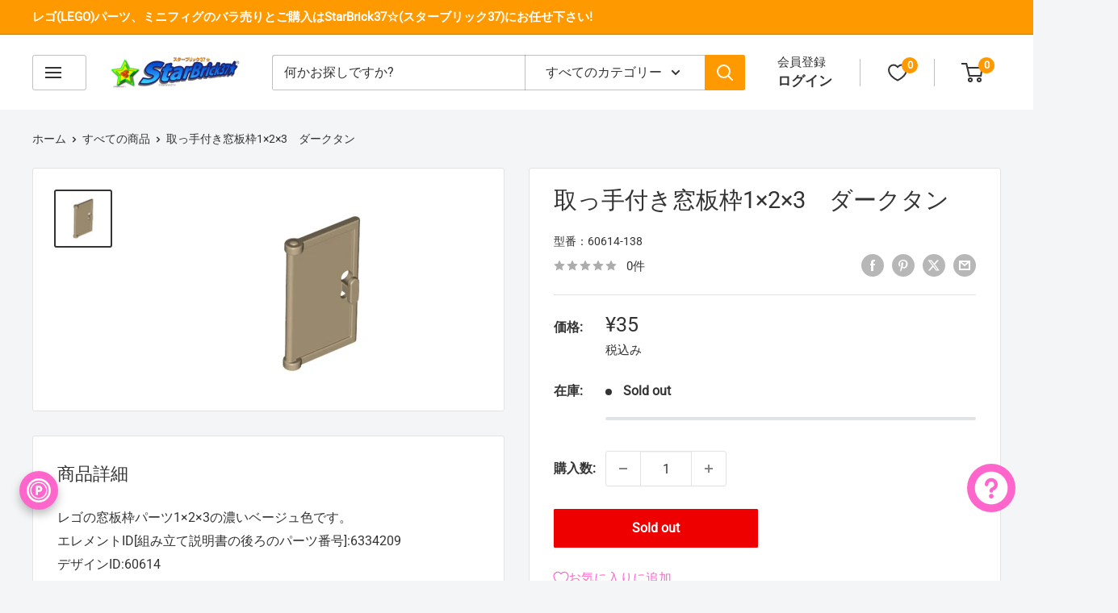

--- FILE ---
content_type: text/html; charset=utf-8
request_url: https://starbrick37.com/products/60614-138
body_size: 96136
content:
<!doctype html>

<html class="no-js" lang="ja">
  <head>
    <!-- Google tag (gtag.js) -->
<script async  
src="https://www.googletagmanager.com/gtag/js?id=AW-16563464031"></script>
<script>
   window.dataLayer = window.dataLayer || [];
   function gtag(){dataLayer.push(arguments);}
   gtag('js', new Date());

   gtag('config', 'AW-16563464031');
</script>
  <!-- Google tag (gtag.js) -->
<script async src="https://www.googletagmanager.com/gtag/js?id=G-2L57X8REQV"></script>
<script>
  window.dataLayer = window.dataLayer || [];
  function gtag(){dataLayer.push(arguments);}
  gtag('js', new Date());

  gtag('config', 'G-2L57X8REQV');
</script>
  <meta name="google-site-verification" content="8CXSPysMx-VrFF8s0yL5aWw7zazvkudiTcGLQWw70Ns" />
    <meta charset="utf-8">
    <meta name="viewport" content="width=device-width, initial-scale=1.0, height=device-height, minimum-scale=1.0, maximum-scale=1.0">
    <meta name="theme-color" content="#333333">

    <title>60614-138取っ手付き窓板枠1×2×3　ダークタン - レゴパーツ(LEGO)販売∥StarBrick37(スターブリック)</title><meta name="description" content="取っ手付き窓板枠1×2×3ダークタンのばら売り販売です。レゴパーツ、ブロック、ミニフィグのお店StarBrick(スターブリック)37☆です。"><link rel="canonical" href="https://starbrick37.com/products/60614-138"><link rel="shortcut icon" href="//starbrick37.com/cdn/shop/files/96starbrick37favicon_96x96.png?v=1706336669" type="image/png"><link rel="preload" as="style" href="//starbrick37.com/cdn/shop/t/32/assets/theme.css?v=114081563123193615381736403666">
    <link rel="preload" as="script" href="//starbrick37.com/cdn/shop/t/32/assets/theme.js?v=1815320689903517791736403666">
    <link rel="preconnect" href="https://cdn.shopify.com">
    <link rel="preconnect" href="https://fonts.shopifycdn.com">
    <link rel="dns-prefetch" href="https://productreviews.shopifycdn.com">
    <link rel="dns-prefetch" href="https://ajax.googleapis.com">
    <link rel="dns-prefetch" href="https://maps.googleapis.com">
    <link rel="dns-prefetch" href="https://maps.gstatic.com">

    <meta property="og:type" content="product">
  <meta property="og:title" content="取っ手付き窓板枠1×2×3　ダークタン"><meta property="og:image" content="http://starbrick37.com/cdn/shop/files/6334209.jpg?v=1700919970">
    <meta property="og:image:secure_url" content="https://starbrick37.com/cdn/shop/files/6334209.jpg?v=1700919970">
    <meta property="og:image:width" content="250">
    <meta property="og:image:height" content="250">
    <meta property="product:availability" content="out of stock"><meta property="product:price:amount" content="35">
  <meta property="product:price:currency" content="JPY"><meta property="og:description" content="取っ手付き窓板枠1×2×3ダークタンのばら売り販売です。レゴパーツ、ブロック、ミニフィグのお店StarBrick(スターブリック)37☆です。"><meta property="og:url" content="https://starbrick37.com/products/60614-138">
<meta property="og:site_name" content="StarBrick37☆"><meta name="twitter:card" content="summary"><meta name="twitter:title" content="取っ手付き窓板枠1×2×3　ダークタン">
  <meta name="twitter:description" content="レゴの窓板枠パーツ1×2×3の濃いベージュ色です。エレメントID[組み立て説明書の後ろのパーツ番号]:6334209デザインID:60614類似パーツ:品番95270適合パーツ:60594※窓枠は付属していません。">
  <meta name="twitter:image" content="https://starbrick37.com/cdn/shop/files/6334209_600x600_crop_center.jpg?v=1700919970">
    <style>
  
  


  
  
  

  :root {
    --default-text-font-size : 15px;
    --base-text-font-size    : 16px;
    --heading-font-family    : "system_ui", -apple-system, 'Segoe UI', Roboto, 'Helvetica Neue', 'Noto Sans', 'Liberation Sans', Arial, sans-serif, 'Apple Color Emoji', 'Segoe UI Emoji', 'Segoe UI Symbol', 'Noto Color Emoji';
    --heading-font-weight    : 400;
    --heading-font-style     : normal;
    --text-font-family       : "system_ui", -apple-system, 'Segoe UI', Roboto, 'Helvetica Neue', 'Noto Sans', 'Liberation Sans', Arial, sans-serif, 'Apple Color Emoji', 'Segoe UI Emoji', 'Segoe UI Symbol', 'Noto Color Emoji';
    --text-font-weight       : 400;
    --text-font-style        : normal;
    --text-font-bolder-weight: bolder;
    --text-link-decoration   : underline;

    --text-color               : #333333;
    --text-color-rgb           : 51, 51, 51;
    --heading-color            : #333333;
    --border-color             : #e1e3e4;
    --border-color-rgb         : 225, 227, 228;
    --form-border-color        : #d4d6d8;
    --accent-color             : #333333;
    --accent-color-rgb         : 51, 51, 51;
    --link-color               : #ff9900;
    --link-color-hover         : #b36b00;
    --background               : #f3f5f6;
    --secondary-background     : #ffffff;
    --secondary-background-rgb : 255, 255, 255;
    --accent-background        : rgba(51, 51, 51, 0.08);

    --input-background: #ffffff;

    --error-color       : #ff0000;
    --error-background  : rgba(255, 0, 0, 0.07);
    --success-color     : #ff9900;
    --success-background: rgba(255, 153, 0, 0.11);

    --primary-button-background      : #ff9900;
    --primary-button-background-rgb  : 255, 153, 0;
    --primary-button-text-color      : #ffffff;
    --secondary-button-background    : #ff66cc;
    --secondary-button-background-rgb: 255, 102, 204;
    --secondary-button-text-color    : #ffffff;

    --header-background      : #ffffff;
    --header-text-color      : #333333;
    --header-light-text-color: #333333;
    --header-border-color    : rgba(51, 51, 51, 0.3);
    --header-accent-color    : #ff9900;

    --footer-background-color:    #ff9900;
    --footer-heading-text-color:  #333333;
    --footer-body-text-color:     #333333;
    --footer-body-text-color-rgb: 51, 51, 51;
    --footer-accent-color:        #ff66cc;
    --footer-accent-color-rgb:    255, 102, 204;
    --footer-border:              none;
    
    --flickity-arrow-color: #abb1b4;--product-on-sale-accent           : #ee0000;
    --product-on-sale-accent-rgb       : 238, 0, 0;
    --product-on-sale-color            : #ffffff;
    --product-in-stock-color           : #008a00;
    --product-low-stock-color          : #ee0000;
    --product-sold-out-color           : #ee0000;
    --product-custom-label-1-background: #008a00;
    --product-custom-label-1-color     : #ffffff;
    --product-custom-label-2-background: #00a500;
    --product-custom-label-2-color     : #ffffff;
    --product-review-star-color        : #ffbd00;

    --mobile-container-gutter : 20px;
    --desktop-container-gutter: 40px;

    /* Shopify related variables */
    --payment-terms-background-color: #f3f5f6;
  }
</style>

<script>
  // IE11 does not have support for CSS variables, so we have to polyfill them
  if (!(((window || {}).CSS || {}).supports && window.CSS.supports('(--a: 0)'))) {
    const script = document.createElement('script');
    script.type = 'text/javascript';
    script.src = 'https://cdn.jsdelivr.net/npm/css-vars-ponyfill@2';
    script.onload = function() {
      cssVars({});
    };

    document.getElementsByTagName('head')[0].appendChild(script);
  }
</script>

<script>window.performance && window.performance.mark && window.performance.mark('shopify.content_for_header.start');</script><meta name="google-site-verification" content="8CXSPysMx-VrFF8s0yL5aWw7zazvkudiTcGLQWw70Ns">
<meta id="shopify-digital-wallet" name="shopify-digital-wallet" content="/76670632241/digital_wallets/dialog">
<meta name="shopify-checkout-api-token" content="6f7db1a92d1e48c8fbf97a14ad9ee808">
<meta id="in-context-paypal-metadata" data-shop-id="76670632241" data-venmo-supported="false" data-environment="production" data-locale="ja_JP" data-paypal-v4="true" data-currency="JPY">
<link rel="alternate" type="application/json+oembed" href="https://starbrick37.com/products/60614-138.oembed">
<script async="async" src="/checkouts/internal/preloads.js?locale=ja-JP"></script>
<link rel="preconnect" href="https://shop.app" crossorigin="anonymous">
<script async="async" src="https://shop.app/checkouts/internal/preloads.js?locale=ja-JP&shop_id=76670632241" crossorigin="anonymous"></script>
<script id="apple-pay-shop-capabilities" type="application/json">{"shopId":76670632241,"countryCode":"JP","currencyCode":"JPY","merchantCapabilities":["supports3DS"],"merchantId":"gid:\/\/shopify\/Shop\/76670632241","merchantName":"StarBrick37☆","requiredBillingContactFields":["postalAddress","email","phone"],"requiredShippingContactFields":["postalAddress","email","phone"],"shippingType":"shipping","supportedNetworks":["visa","masterCard","amex"],"total":{"type":"pending","label":"StarBrick37☆","amount":"1.00"},"shopifyPaymentsEnabled":true,"supportsSubscriptions":true}</script>
<script id="shopify-features" type="application/json">{"accessToken":"6f7db1a92d1e48c8fbf97a14ad9ee808","betas":["rich-media-storefront-analytics"],"domain":"starbrick37.com","predictiveSearch":false,"shopId":76670632241,"locale":"ja"}</script>
<script>var Shopify = Shopify || {};
Shopify.shop = "a78ade.myshopify.com";
Shopify.locale = "ja";
Shopify.currency = {"active":"JPY","rate":"1.0"};
Shopify.country = "JP";
Shopify.theme = {"name":"StarBrick37th6.3.0","id":174657732913,"schema_name":"Warehouse","schema_version":"6.3.0","theme_store_id":871,"role":"main"};
Shopify.theme.handle = "null";
Shopify.theme.style = {"id":null,"handle":null};
Shopify.cdnHost = "starbrick37.com/cdn";
Shopify.routes = Shopify.routes || {};
Shopify.routes.root = "/";</script>
<script type="module">!function(o){(o.Shopify=o.Shopify||{}).modules=!0}(window);</script>
<script>!function(o){function n(){var o=[];function n(){o.push(Array.prototype.slice.apply(arguments))}return n.q=o,n}var t=o.Shopify=o.Shopify||{};t.loadFeatures=n(),t.autoloadFeatures=n()}(window);</script>
<script>
  window.ShopifyPay = window.ShopifyPay || {};
  window.ShopifyPay.apiHost = "shop.app\/pay";
  window.ShopifyPay.redirectState = null;
</script>
<script id="shop-js-analytics" type="application/json">{"pageType":"product"}</script>
<script defer="defer" async type="module" src="//starbrick37.com/cdn/shopifycloud/shop-js/modules/v2/client.init-shop-cart-sync_DLd17SO6.ja.esm.js"></script>
<script defer="defer" async type="module" src="//starbrick37.com/cdn/shopifycloud/shop-js/modules/v2/chunk.common_Df7BE-Gc.esm.js"></script>
<script type="module">
  await import("//starbrick37.com/cdn/shopifycloud/shop-js/modules/v2/client.init-shop-cart-sync_DLd17SO6.ja.esm.js");
await import("//starbrick37.com/cdn/shopifycloud/shop-js/modules/v2/chunk.common_Df7BE-Gc.esm.js");

  window.Shopify.SignInWithShop?.initShopCartSync?.({"fedCMEnabled":true,"windoidEnabled":true});

</script>
<script>
  window.Shopify = window.Shopify || {};
  if (!window.Shopify.featureAssets) window.Shopify.featureAssets = {};
  window.Shopify.featureAssets['shop-js'] = {"shop-cart-sync":["modules/v2/client.shop-cart-sync_87dHhnUi.ja.esm.js","modules/v2/chunk.common_Df7BE-Gc.esm.js"],"init-fed-cm":["modules/v2/client.init-fed-cm_CiWSrATI.ja.esm.js","modules/v2/chunk.common_Df7BE-Gc.esm.js"],"init-shop-email-lookup-coordinator":["modules/v2/client.init-shop-email-lookup-coordinator_CVNKFyLo.ja.esm.js","modules/v2/chunk.common_Df7BE-Gc.esm.js"],"shop-cash-offers":["modules/v2/client.shop-cash-offers_zLTUpRCm.ja.esm.js","modules/v2/chunk.common_Df7BE-Gc.esm.js","modules/v2/chunk.modal_B8ahN1Xw.esm.js"],"init-shop-cart-sync":["modules/v2/client.init-shop-cart-sync_DLd17SO6.ja.esm.js","modules/v2/chunk.common_Df7BE-Gc.esm.js"],"init-windoid":["modules/v2/client.init-windoid_CbbVICvP.ja.esm.js","modules/v2/chunk.common_Df7BE-Gc.esm.js"],"shop-toast-manager":["modules/v2/client.shop-toast-manager_CkwOieVs.ja.esm.js","modules/v2/chunk.common_Df7BE-Gc.esm.js"],"pay-button":["modules/v2/client.pay-button_HUzgBJUV.ja.esm.js","modules/v2/chunk.common_Df7BE-Gc.esm.js"],"shop-button":["modules/v2/client.shop-button_CEBKD9cA.ja.esm.js","modules/v2/chunk.common_Df7BE-Gc.esm.js"],"shop-login-button":["modules/v2/client.shop-login-button_B2H74rC0.ja.esm.js","modules/v2/chunk.common_Df7BE-Gc.esm.js","modules/v2/chunk.modal_B8ahN1Xw.esm.js"],"avatar":["modules/v2/client.avatar_BTnouDA3.ja.esm.js"],"shop-follow-button":["modules/v2/client.shop-follow-button_C7nCdBVe.ja.esm.js","modules/v2/chunk.common_Df7BE-Gc.esm.js","modules/v2/chunk.modal_B8ahN1Xw.esm.js"],"init-customer-accounts-sign-up":["modules/v2/client.init-customer-accounts-sign-up_B6qw37V3.ja.esm.js","modules/v2/client.shop-login-button_B2H74rC0.ja.esm.js","modules/v2/chunk.common_Df7BE-Gc.esm.js","modules/v2/chunk.modal_B8ahN1Xw.esm.js"],"init-shop-for-new-customer-accounts":["modules/v2/client.init-shop-for-new-customer-accounts_B_nAxFZh.ja.esm.js","modules/v2/client.shop-login-button_B2H74rC0.ja.esm.js","modules/v2/chunk.common_Df7BE-Gc.esm.js","modules/v2/chunk.modal_B8ahN1Xw.esm.js"],"init-customer-accounts":["modules/v2/client.init-customer-accounts_BOkAE9dx.ja.esm.js","modules/v2/client.shop-login-button_B2H74rC0.ja.esm.js","modules/v2/chunk.common_Df7BE-Gc.esm.js","modules/v2/chunk.modal_B8ahN1Xw.esm.js"],"checkout-modal":["modules/v2/client.checkout-modal_DXwRIaHQ.ja.esm.js","modules/v2/chunk.common_Df7BE-Gc.esm.js","modules/v2/chunk.modal_B8ahN1Xw.esm.js"],"lead-capture":["modules/v2/client.lead-capture_lLTsAwMY.ja.esm.js","modules/v2/chunk.common_Df7BE-Gc.esm.js","modules/v2/chunk.modal_B8ahN1Xw.esm.js"],"shop-login":["modules/v2/client.shop-login_CxYAcntH.ja.esm.js","modules/v2/chunk.common_Df7BE-Gc.esm.js","modules/v2/chunk.modal_B8ahN1Xw.esm.js"],"payment-terms":["modules/v2/client.payment-terms_gWC4famL.ja.esm.js","modules/v2/chunk.common_Df7BE-Gc.esm.js","modules/v2/chunk.modal_B8ahN1Xw.esm.js"]};
</script>
<script>(function() {
  var isLoaded = false;
  function asyncLoad() {
    if (isLoaded) return;
    isLoaded = true;
    var urls = ["https:\/\/cstt-app.herokuapp.com\/get_script\/d5aac5944a1d11ee9a8cdeb66e4c23cf.js?v=989115\u0026shop=a78ade.myshopify.com","https:\/\/joy.avada.io\/scripttag\/avada-joy-tracking.min.js?shop=a78ade.myshopify.com","https:\/\/documents-app.mixlogue.jp\/scripts\/delivery.js?shop=a78ade.myshopify.com"];
    for (var i = 0; i < urls.length; i++) {
      var s = document.createElement('script');
      s.type = 'text/javascript';
      s.async = true;
      s.src = urls[i];
      var x = document.getElementsByTagName('script')[0];
      x.parentNode.insertBefore(s, x);
    }
  };
  if(window.attachEvent) {
    window.attachEvent('onload', asyncLoad);
  } else {
    window.addEventListener('load', asyncLoad, false);
  }
})();</script>
<script id="__st">var __st={"a":76670632241,"offset":32400,"reqid":"96611a0e-5497-4987-b131-179732873bc6-1763943181","pageurl":"starbrick37.com\/products\/60614-138","u":"12e34d20d27b","p":"product","rtyp":"product","rid":9097424470321};</script>
<script>window.ShopifyPaypalV4VisibilityTracking = true;</script>
<script id="captcha-bootstrap">!function(){'use strict';const t='contact',e='account',n='new_comment',o=[[t,t],['blogs',n],['comments',n],[t,'customer']],c=[[e,'customer_login'],[e,'guest_login'],[e,'recover_customer_password'],[e,'create_customer']],r=t=>t.map((([t,e])=>`form[action*='/${t}']:not([data-nocaptcha='true']) input[name='form_type'][value='${e}']`)).join(','),a=t=>()=>t?[...document.querySelectorAll(t)].map((t=>t.form)):[];function s(){const t=[...o],e=r(t);return a(e)}const i='password',u='form_key',d=['recaptcha-v3-token','g-recaptcha-response','h-captcha-response',i],f=()=>{try{return window.sessionStorage}catch{return}},m='__shopify_v',_=t=>t.elements[u];function p(t,e,n=!1){try{const o=window.sessionStorage,c=JSON.parse(o.getItem(e)),{data:r}=function(t){const{data:e,action:n}=t;return t[m]||n?{data:e,action:n}:{data:t,action:n}}(c);for(const[e,n]of Object.entries(r))t.elements[e]&&(t.elements[e].value=n);n&&o.removeItem(e)}catch(o){console.error('form repopulation failed',{error:o})}}const l='form_type',E='cptcha';function T(t){t.dataset[E]=!0}const w=window,h=w.document,L='Shopify',v='ce_forms',y='captcha';let A=!1;((t,e)=>{const n=(g='f06e6c50-85a8-45c8-87d0-21a2b65856fe',I='https://cdn.shopify.com/shopifycloud/storefront-forms-hcaptcha/ce_storefront_forms_captcha_hcaptcha.v1.5.2.iife.js',D={infoText:'hCaptchaによる保護',privacyText:'プライバシー',termsText:'利用規約'},(t,e,n)=>{const o=w[L][v],c=o.bindForm;if(c)return c(t,g,e,D).then(n);var r;o.q.push([[t,g,e,D],n]),r=I,A||(h.body.append(Object.assign(h.createElement('script'),{id:'captcha-provider',async:!0,src:r})),A=!0)});var g,I,D;w[L]=w[L]||{},w[L][v]=w[L][v]||{},w[L][v].q=[],w[L][y]=w[L][y]||{},w[L][y].protect=function(t,e){n(t,void 0,e),T(t)},Object.freeze(w[L][y]),function(t,e,n,w,h,L){const[v,y,A,g]=function(t,e,n){const i=e?o:[],u=t?c:[],d=[...i,...u],f=r(d),m=r(i),_=r(d.filter((([t,e])=>n.includes(e))));return[a(f),a(m),a(_),s()]}(w,h,L),I=t=>{const e=t.target;return e instanceof HTMLFormElement?e:e&&e.form},D=t=>v().includes(t);t.addEventListener('submit',(t=>{const e=I(t);if(!e)return;const n=D(e)&&!e.dataset.hcaptchaBound&&!e.dataset.recaptchaBound,o=_(e),c=g().includes(e)&&(!o||!o.value);(n||c)&&t.preventDefault(),c&&!n&&(function(t){try{if(!f())return;!function(t){const e=f();if(!e)return;const n=_(t);if(!n)return;const o=n.value;o&&e.removeItem(o)}(t);const e=Array.from(Array(32),(()=>Math.random().toString(36)[2])).join('');!function(t,e){_(t)||t.append(Object.assign(document.createElement('input'),{type:'hidden',name:u})),t.elements[u].value=e}(t,e),function(t,e){const n=f();if(!n)return;const o=[...t.querySelectorAll(`input[type='${i}']`)].map((({name:t})=>t)),c=[...d,...o],r={};for(const[a,s]of new FormData(t).entries())c.includes(a)||(r[a]=s);n.setItem(e,JSON.stringify({[m]:1,action:t.action,data:r}))}(t,e)}catch(e){console.error('failed to persist form',e)}}(e),e.submit())}));const S=(t,e)=>{t&&!t.dataset[E]&&(n(t,e.some((e=>e===t))),T(t))};for(const o of['focusin','change'])t.addEventListener(o,(t=>{const e=I(t);D(e)&&S(e,y())}));const B=e.get('form_key'),M=e.get(l),P=B&&M;t.addEventListener('DOMContentLoaded',(()=>{const t=y();if(P)for(const e of t)e.elements[l].value===M&&p(e,B);[...new Set([...A(),...v().filter((t=>'true'===t.dataset.shopifyCaptcha))])].forEach((e=>S(e,t)))}))}(h,new URLSearchParams(w.location.search),n,t,e,['guest_login'])})(!0,!0)}();</script>
<script integrity="sha256-52AcMU7V7pcBOXWImdc/TAGTFKeNjmkeM1Pvks/DTgc=" data-source-attribution="shopify.loadfeatures" defer="defer" src="//starbrick37.com/cdn/shopifycloud/storefront/assets/storefront/load_feature-81c60534.js" crossorigin="anonymous"></script>
<script crossorigin="anonymous" defer="defer" src="//starbrick37.com/cdn/shopifycloud/storefront/assets/shopify_pay/storefront-65b4c6d7.js?v=20250812"></script>
<script data-source-attribution="shopify.dynamic_checkout.dynamic.init">var Shopify=Shopify||{};Shopify.PaymentButton=Shopify.PaymentButton||{isStorefrontPortableWallets:!0,init:function(){window.Shopify.PaymentButton.init=function(){};var t=document.createElement("script");t.src="https://starbrick37.com/cdn/shopifycloud/portable-wallets/latest/portable-wallets.ja.js",t.type="module",document.head.appendChild(t)}};
</script>
<script data-source-attribution="shopify.dynamic_checkout.buyer_consent">
  function portableWalletsHideBuyerConsent(e){var t=document.getElementById("shopify-buyer-consent"),n=document.getElementById("shopify-subscription-policy-button");t&&n&&(t.classList.add("hidden"),t.setAttribute("aria-hidden","true"),n.removeEventListener("click",e))}function portableWalletsShowBuyerConsent(e){var t=document.getElementById("shopify-buyer-consent"),n=document.getElementById("shopify-subscription-policy-button");t&&n&&(t.classList.remove("hidden"),t.removeAttribute("aria-hidden"),n.addEventListener("click",e))}window.Shopify?.PaymentButton&&(window.Shopify.PaymentButton.hideBuyerConsent=portableWalletsHideBuyerConsent,window.Shopify.PaymentButton.showBuyerConsent=portableWalletsShowBuyerConsent);
</script>
<script>
  function portableWalletsCleanup(e){e&&e.src&&console.error("Failed to load portable wallets script "+e.src);var t=document.querySelectorAll("shopify-accelerated-checkout .shopify-payment-button__skeleton, shopify-accelerated-checkout-cart .wallet-cart-button__skeleton"),e=document.getElementById("shopify-buyer-consent");for(let e=0;e<t.length;e++)t[e].remove();e&&e.remove()}function portableWalletsNotLoadedAsModule(e){e instanceof ErrorEvent&&"string"==typeof e.message&&e.message.includes("import.meta")&&"string"==typeof e.filename&&e.filename.includes("portable-wallets")&&(window.removeEventListener("error",portableWalletsNotLoadedAsModule),window.Shopify.PaymentButton.failedToLoad=e,"loading"===document.readyState?document.addEventListener("DOMContentLoaded",window.Shopify.PaymentButton.init):window.Shopify.PaymentButton.init())}window.addEventListener("error",portableWalletsNotLoadedAsModule);
</script>

<script type="module" src="https://starbrick37.com/cdn/shopifycloud/portable-wallets/latest/portable-wallets.ja.js" onError="portableWalletsCleanup(this)" crossorigin="anonymous"></script>
<script nomodule>
  document.addEventListener("DOMContentLoaded", portableWalletsCleanup);
</script>

<link id="shopify-accelerated-checkout-styles" rel="stylesheet" media="screen" href="https://starbrick37.com/cdn/shopifycloud/portable-wallets/latest/accelerated-checkout-backwards-compat.css" crossorigin="anonymous">
<style id="shopify-accelerated-checkout-cart">
        #shopify-buyer-consent {
  margin-top: 1em;
  display: inline-block;
  width: 100%;
}

#shopify-buyer-consent.hidden {
  display: none;
}

#shopify-subscription-policy-button {
  background: none;
  border: none;
  padding: 0;
  text-decoration: underline;
  font-size: inherit;
  cursor: pointer;
}

#shopify-subscription-policy-button::before {
  box-shadow: none;
}

      </style>

<script>window.performance && window.performance.mark && window.performance.mark('shopify.content_for_header.end');</script><link rel="stylesheet" href="//starbrick37.com/cdn/shop/t/32/assets/theme.css?v=114081563123193615381736403666">

    <script type="application/ld+json">{"@context":"http:\/\/schema.org\/","@id":"\/products\/60614-138#product","@type":"Product","brand":{"@type":"Brand","name":"StarBrick37☆"},"category":"おもちゃ・ゲーム","description":"レゴの窓板枠パーツ1×2×3の濃いベージュ色です。エレメントID[組み立て説明書の後ろのパーツ番号]:6334209デザインID:60614類似パーツ:品番95270適合パーツ:60594※窓枠は付属していません。","image":"https:\/\/starbrick37.com\/cdn\/shop\/files\/6334209.jpg?v=1700919970\u0026width=1920","name":"取っ手付き窓板枠1×2×3　ダークタン","offers":{"@id":"\/products\/60614-138?variant=47514611056945#offer","@type":"Offer","availability":"http:\/\/schema.org\/OutOfStock","price":"35","priceCurrency":"JPY","url":"https:\/\/starbrick37.com\/products\/60614-138?variant=47514611056945"},"sku":"60614-138","url":"https:\/\/starbrick37.com\/products\/60614-138"}</script><script type="application/ld+json">
  {
    "@context": "https://schema.org",
    "@type": "BreadcrumbList",
    "itemListElement": [{
        "@type": "ListItem",
        "position": 1,
        "name": "ホーム",
        "item": "https://starbrick37.com"
      },{
            "@type": "ListItem",
            "position": 2,
            "name": "取っ手付き窓板枠1×2×3　ダークタン",
            "item": "https://starbrick37.com/products/60614-138"
          }]
  }
</script>

    <script>
      // This allows to expose several variables to the global scope, to be used in scripts
      window.theme = {
        pageType: "product",
        cartCount: 0,
        moneyFormat: "¥{{amount_no_decimals}}",
        moneyWithCurrencyFormat: "¥{{amount_no_decimals}} 円",
        currencyCodeEnabled: false,
        showDiscount: true,
        discountMode: "percentage",
        cartType: "message"
      };

      window.routes = {
        rootUrl: "\/",
        rootUrlWithoutSlash: '',
        cartUrl: "\/cart",
        cartAddUrl: "\/cart\/add",
        cartChangeUrl: "\/cart\/change",
        searchUrl: "\/search",
        productRecommendationsUrl: "\/recommendations\/products"
      };

      window.languages = {
        productRegularPrice: "通常価格",
        productSalePrice: "販売価格",
        collectionOnSaleLabel: "{{savings}}セーブ",
        productFormUnavailable: "利用できません",
        productFormAddToCart: "カートに追加",
        productFormPreOrder: "予約注文",
        productFormSoldOut: "Sold out",
        productAdded: "カートに追加されました",
        productAddedShort: "追加されました",
        shippingEstimatorNoResults: "住所への配送が見つかりませんでした。",
        shippingEstimatorOneResult: "佐川急便の配送となります(サイズと重量による)：",
        shippingEstimatorMultipleResults: "下記の{{count}}種類の送料からお選び頂けます：",
        shippingEstimatorErrors: "いくつかのエラーがあります："
      };

      document.documentElement.className = document.documentElement.className.replace('no-js', 'js');
    </script><script src="//starbrick37.com/cdn/shop/t/32/assets/theme.js?v=1815320689903517791736403666" defer></script>
    <script src="//starbrick37.com/cdn/shop/t/32/assets/custom.js?v=102476495355921946141736403666" defer></script><script>
        (function () {
          window.onpageshow = function() {
            // We force re-freshing the cart content onpageshow, as most browsers will serve a cache copy when hitting the
            // back button, which cause staled data
            document.documentElement.dispatchEvent(new CustomEvent('cart:refresh', {
              bubbles: true,
              detail: {scrollToTop: false}
            }));
          };
        })();
      </script><style>
        html {
    overflow-x: unset !important;
}
      </style>
<!-- BEGIN app block: shopify://apps/order-limits/blocks/ruffruff-order-limits/56fb9d8f-3621-4732-8425-5c64262bef41 --><!-- BEGIN app snippet: access-restriction --><!-- END app snippet --><!-- BEGIN app snippet: settings-json -->
<style data-shopify>
  .ruffruff-order-limits__product-messages {
    background-color: #FFFFFF !important;
    border: 1px solid #FF9900 !important;
    color: #FF9900 !important;
  }
</style>

<!-- cached at 1763943181 -->
<script id='ruffruff-order-limits-settings-json' type='application/json'>{"alertMessageModalEnabled": true,"productMessagePosition": "above"}</script>
<!-- END app snippet --><!-- BEGIN app snippet: product-quantity-rules-json -->
<!-- cached at 1763943181 -->
<script id='ruffruff-order-limits-product-quantity-rules-json' type='application/json'>[{"collectionIds": [],"eligibleItems": "products","id": "37660229937","increment": 1,"max": 1,"min": 1,"productIds": ["10072386863409", "10459752169777", "10459748827441", "10449714938161", "10414454735153", "10414452506929", "10377122709809", "10157311754545", "10072379785521", "10071178805553", "10072374182193", "10072370446641", "10071187652913", "10071160160561", "10020913283377", "10020911481137", "10020918559025", "10020920623409", "9695809241393", "9695794004273", "9957451432241", "9342287413553", "9348091183409", "9342295834929", "9342284300593", "9524598767921", "9348054352177", "9348084990257", "10003085295921", "10003081298225", "9097417851185", "9348073652529", "9342298226993", "9342289019185", "9348087251249", "9342291902769"],"productMessage": "こちらの商品は1回の配送で1個までのご購入となります。","productTags": [],"productVariantIds": []},{"collectionIds": [],"eligibleItems": "products","id": "36272177457","increment": 1,"max": 2,"min": 1,"productIds": ["10449741021489", "10341383340337", "10293594685745", "10157316702513", "10149080039729", "10045598925105", "9097726394673", "9520959160625", "9453846954289", "9453512917297", "9443210887473", "9097075523889", "9097183592753", "9097501081905", "9097501147441"],"productMessage": "こちらの商品は1回の配送で2個までのご購入となります。","productTags": [],"productVariantIds": []},{"collectionIds": [],"eligibleItems": "products","id": "36645896497","increment": 1,"max": 3,"min": 1,"productIds": ["8476352545073", "9982403281201", "9097641328945"],"productMessage": "こちらの商品は1回の配送で3個までのご購入となります。","productTags": [],"productVariantIds": []}]</script>
<!-- END app snippet --><!-- BEGIN app snippet: price-rules-json -->
<!-- cached at 1763943181 -->
<script id='ruffruff-order-limits-price-rules-json' type='application/json'>[]</script>
<!-- END app snippet --><!-- BEGIN app snippet: bundle-rules-json -->
<!-- cached at 1763943181 -->
<script id='ruffruff-order-limits-bundle-rules-json' type='application/json'>[]</script>
<!-- END app snippet --><!-- BEGIN app snippet: customer-rules-json -->
<!-- cached at 1763943181 -->
<script id='ruffruff-order-limits-customer-rules-json' type='application/json'>[]</script>
<!-- END app snippet --><!-- BEGIN app snippet: product-json -->
<!-- cached at 1763943181 -->
<script id='ruffruff-order-limits-product-json' type='application/json'>{"collectionIds": ["466822431025", "449383727409", "515202285873", "461108707633"],"defaultVariantId": "47514611056945","handle": "60614-138","hasOnlyDefaultVariant": true,"id": "9097424470321","tags": ["__stock:VALUE", "エクステリア", "ダークタン", "取っ手付き窓板枠1×2×3(#60614)", "窓板枠", "通常商品"],"variantIds": ["47514611056945"]}</script>
<!-- END app snippet --><!-- BEGIN app snippet: vite-tag -->


<!-- END app snippet --><!-- BEGIN app snippet: vite-tag -->


  <script src="https://cdn.shopify.com/extensions/019a56e0-b018-73ee-9fa4-f4bea4a67074/ruffruff-order-limits-124/assets/entry-CMTXam0N.js" type="module" crossorigin="anonymous"></script>
  <link href="//cdn.shopify.com/extensions/019a56e0-b018-73ee-9fa4-f4bea4a67074/ruffruff-order-limits-124/assets/entry-eUVkEetz.css" rel="stylesheet" type="text/css" media="all" />

<!-- END app snippet -->
<!-- END app block --><script src="https://cdn.shopify.com/extensions/019a94dd-c8f1-7133-9da8-d7ccc290cb5c/avada-app-73/assets/air-reviews-block.js" type="text/javascript" defer="defer"></script>
<link href="https://cdn.shopify.com/extensions/019a6435-2700-705e-910c-5eafab3282ce/swish-app-216/assets/component-wishlist-button-block.css" rel="stylesheet" type="text/css" media="all">
<script src="https://cdn.shopify.com/extensions/019aa431-9c7b-77ac-8837-b4109404029a/avada-joy-388/assets/avada-joy.js" type="text/javascript" defer="defer"></script>
<script src="https://cdn.shopify.com/extensions/019a94dd-c8f1-7133-9da8-d7ccc290cb5c/avada-app-73/assets/air-reviews.js" type="text/javascript" defer="defer"></script>
<script src="https://cdn.shopify.com/extensions/7bc9bb47-adfa-4267-963e-cadee5096caf/inbox-1252/assets/inbox-chat-loader.js" type="text/javascript" defer="defer"></script>
<link href="https://monorail-edge.shopifysvc.com" rel="dns-prefetch">
<script>(function(){if ("sendBeacon" in navigator && "performance" in window) {try {var session_token_from_headers = performance.getEntriesByType('navigation')[0].serverTiming.find(x => x.name == '_s').description;} catch {var session_token_from_headers = undefined;}var session_cookie_matches = document.cookie.match(/_shopify_s=([^;]*)/);var session_token_from_cookie = session_cookie_matches && session_cookie_matches.length === 2 ? session_cookie_matches[1] : "";var session_token = session_token_from_headers || session_token_from_cookie || "";function handle_abandonment_event(e) {var entries = performance.getEntries().filter(function(entry) {return /monorail-edge.shopifysvc.com/.test(entry.name);});if (!window.abandonment_tracked && entries.length === 0) {window.abandonment_tracked = true;var currentMs = Date.now();var navigation_start = performance.timing.navigationStart;var payload = {shop_id: 76670632241,url: window.location.href,navigation_start,duration: currentMs - navigation_start,session_token,page_type: "product"};window.navigator.sendBeacon("https://monorail-edge.shopifysvc.com/v1/produce", JSON.stringify({schema_id: "online_store_buyer_site_abandonment/1.1",payload: payload,metadata: {event_created_at_ms: currentMs,event_sent_at_ms: currentMs}}));}}window.addEventListener('pagehide', handle_abandonment_event);}}());</script>
<script id="web-pixels-manager-setup">(function e(e,d,r,n,o){if(void 0===o&&(o={}),!Boolean(null===(a=null===(i=window.Shopify)||void 0===i?void 0:i.analytics)||void 0===a?void 0:a.replayQueue)){var i,a;window.Shopify=window.Shopify||{};var t=window.Shopify;t.analytics=t.analytics||{};var s=t.analytics;s.replayQueue=[],s.publish=function(e,d,r){return s.replayQueue.push([e,d,r]),!0};try{self.performance.mark("wpm:start")}catch(e){}var l=function(){var e={modern:/Edge?\/(1{2}[4-9]|1[2-9]\d|[2-9]\d{2}|\d{4,})\.\d+(\.\d+|)|Firefox\/(1{2}[4-9]|1[2-9]\d|[2-9]\d{2}|\d{4,})\.\d+(\.\d+|)|Chrom(ium|e)\/(9{2}|\d{3,})\.\d+(\.\d+|)|(Maci|X1{2}).+ Version\/(15\.\d+|(1[6-9]|[2-9]\d|\d{3,})\.\d+)([,.]\d+|)( \(\w+\)|)( Mobile\/\w+|) Safari\/|Chrome.+OPR\/(9{2}|\d{3,})\.\d+\.\d+|(CPU[ +]OS|iPhone[ +]OS|CPU[ +]iPhone|CPU IPhone OS|CPU iPad OS)[ +]+(15[._]\d+|(1[6-9]|[2-9]\d|\d{3,})[._]\d+)([._]\d+|)|Android:?[ /-](13[3-9]|1[4-9]\d|[2-9]\d{2}|\d{4,})(\.\d+|)(\.\d+|)|Android.+Firefox\/(13[5-9]|1[4-9]\d|[2-9]\d{2}|\d{4,})\.\d+(\.\d+|)|Android.+Chrom(ium|e)\/(13[3-9]|1[4-9]\d|[2-9]\d{2}|\d{4,})\.\d+(\.\d+|)|SamsungBrowser\/([2-9]\d|\d{3,})\.\d+/,legacy:/Edge?\/(1[6-9]|[2-9]\d|\d{3,})\.\d+(\.\d+|)|Firefox\/(5[4-9]|[6-9]\d|\d{3,})\.\d+(\.\d+|)|Chrom(ium|e)\/(5[1-9]|[6-9]\d|\d{3,})\.\d+(\.\d+|)([\d.]+$|.*Safari\/(?![\d.]+ Edge\/[\d.]+$))|(Maci|X1{2}).+ Version\/(10\.\d+|(1[1-9]|[2-9]\d|\d{3,})\.\d+)([,.]\d+|)( \(\w+\)|)( Mobile\/\w+|) Safari\/|Chrome.+OPR\/(3[89]|[4-9]\d|\d{3,})\.\d+\.\d+|(CPU[ +]OS|iPhone[ +]OS|CPU[ +]iPhone|CPU IPhone OS|CPU iPad OS)[ +]+(10[._]\d+|(1[1-9]|[2-9]\d|\d{3,})[._]\d+)([._]\d+|)|Android:?[ /-](13[3-9]|1[4-9]\d|[2-9]\d{2}|\d{4,})(\.\d+|)(\.\d+|)|Mobile Safari.+OPR\/([89]\d|\d{3,})\.\d+\.\d+|Android.+Firefox\/(13[5-9]|1[4-9]\d|[2-9]\d{2}|\d{4,})\.\d+(\.\d+|)|Android.+Chrom(ium|e)\/(13[3-9]|1[4-9]\d|[2-9]\d{2}|\d{4,})\.\d+(\.\d+|)|Android.+(UC? ?Browser|UCWEB|U3)[ /]?(15\.([5-9]|\d{2,})|(1[6-9]|[2-9]\d|\d{3,})\.\d+)\.\d+|SamsungBrowser\/(5\.\d+|([6-9]|\d{2,})\.\d+)|Android.+MQ{2}Browser\/(14(\.(9|\d{2,})|)|(1[5-9]|[2-9]\d|\d{3,})(\.\d+|))(\.\d+|)|K[Aa][Ii]OS\/(3\.\d+|([4-9]|\d{2,})\.\d+)(\.\d+|)/},d=e.modern,r=e.legacy,n=navigator.userAgent;return n.match(d)?"modern":n.match(r)?"legacy":"unknown"}(),u="modern"===l?"modern":"legacy",c=(null!=n?n:{modern:"",legacy:""})[u],f=function(e){return[e.baseUrl,"/wpm","/b",e.hashVersion,"modern"===e.buildTarget?"m":"l",".js"].join("")}({baseUrl:d,hashVersion:r,buildTarget:u}),m=function(e){var d=e.version,r=e.bundleTarget,n=e.surface,o=e.pageUrl,i=e.monorailEndpoint;return{emit:function(e){var a=e.status,t=e.errorMsg,s=(new Date).getTime(),l=JSON.stringify({metadata:{event_sent_at_ms:s},events:[{schema_id:"web_pixels_manager_load/3.1",payload:{version:d,bundle_target:r,page_url:o,status:a,surface:n,error_msg:t},metadata:{event_created_at_ms:s}}]});if(!i)return console&&console.warn&&console.warn("[Web Pixels Manager] No Monorail endpoint provided, skipping logging."),!1;try{return self.navigator.sendBeacon.bind(self.navigator)(i,l)}catch(e){}var u=new XMLHttpRequest;try{return u.open("POST",i,!0),u.setRequestHeader("Content-Type","text/plain"),u.send(l),!0}catch(e){return console&&console.warn&&console.warn("[Web Pixels Manager] Got an unhandled error while logging to Monorail."),!1}}}}({version:r,bundleTarget:l,surface:e.surface,pageUrl:self.location.href,monorailEndpoint:e.monorailEndpoint});try{o.browserTarget=l,function(e){var d=e.src,r=e.async,n=void 0===r||r,o=e.onload,i=e.onerror,a=e.sri,t=e.scriptDataAttributes,s=void 0===t?{}:t,l=document.createElement("script"),u=document.querySelector("head"),c=document.querySelector("body");if(l.async=n,l.src=d,a&&(l.integrity=a,l.crossOrigin="anonymous"),s)for(var f in s)if(Object.prototype.hasOwnProperty.call(s,f))try{l.dataset[f]=s[f]}catch(e){}if(o&&l.addEventListener("load",o),i&&l.addEventListener("error",i),u)u.appendChild(l);else{if(!c)throw new Error("Did not find a head or body element to append the script");c.appendChild(l)}}({src:f,async:!0,onload:function(){if(!function(){var e,d;return Boolean(null===(d=null===(e=window.Shopify)||void 0===e?void 0:e.analytics)||void 0===d?void 0:d.initialized)}()){var d=window.webPixelsManager.init(e)||void 0;if(d){var r=window.Shopify.analytics;r.replayQueue.forEach((function(e){var r=e[0],n=e[1],o=e[2];d.publishCustomEvent(r,n,o)})),r.replayQueue=[],r.publish=d.publishCustomEvent,r.visitor=d.visitor,r.initialized=!0}}},onerror:function(){return m.emit({status:"failed",errorMsg:"".concat(f," has failed to load")})},sri:function(e){var d=/^sha384-[A-Za-z0-9+/=]+$/;return"string"==typeof e&&d.test(e)}(c)?c:"",scriptDataAttributes:o}),m.emit({status:"loading"})}catch(e){m.emit({status:"failed",errorMsg:(null==e?void 0:e.message)||"Unknown error"})}}})({shopId: 76670632241,storefrontBaseUrl: "https://starbrick37.com",extensionsBaseUrl: "https://extensions.shopifycdn.com/cdn/shopifycloud/web-pixels-manager",monorailEndpoint: "https://monorail-edge.shopifysvc.com/unstable/produce_batch",surface: "storefront-renderer",enabledBetaFlags: ["2dca8a86"],webPixelsConfigList: [{"id":"810778929","configuration":"{\"config\":\"{\\\"google_tag_ids\\\":[\\\"G-2L57X8REQV\\\",\\\"GT-P3JC2S5\\\",\\\"AW-16563464031\\\"],\\\"target_country\\\":\\\"JP\\\",\\\"gtag_events\\\":[{\\\"type\\\":\\\"search\\\",\\\"action_label\\\":\\\"G-2L57X8REQV\\\"},{\\\"type\\\":\\\"begin_checkout\\\",\\\"action_label\\\":\\\"G-2L57X8REQV\\\"},{\\\"type\\\":\\\"view_item\\\",\\\"action_label\\\":[\\\"G-2L57X8REQV\\\",\\\"MC-EEHXNH1V2R\\\"]},{\\\"type\\\":\\\"purchase\\\",\\\"action_label\\\":[\\\"G-2L57X8REQV\\\",\\\"MC-EEHXNH1V2R\\\",\\\"AW-16563464031\\\/wb-BCN76ka8ZEN_Oido9\\\"]},{\\\"type\\\":\\\"page_view\\\",\\\"action_label\\\":[\\\"G-2L57X8REQV\\\",\\\"MC-EEHXNH1V2R\\\"]},{\\\"type\\\":\\\"add_payment_info\\\",\\\"action_label\\\":\\\"G-2L57X8REQV\\\"},{\\\"type\\\":\\\"add_to_cart\\\",\\\"action_label\\\":\\\"G-2L57X8REQV\\\"}],\\\"enable_monitoring_mode\\\":false}\"}","eventPayloadVersion":"v1","runtimeContext":"OPEN","scriptVersion":"b2a88bafab3e21179ed38636efcd8a93","type":"APP","apiClientId":1780363,"privacyPurposes":[],"dataSharingAdjustments":{"protectedCustomerApprovalScopes":["read_customer_address","read_customer_email","read_customer_name","read_customer_personal_data","read_customer_phone"]}},{"id":"225804593","configuration":"{\"myshopifyDomain\":\"a78ade.myshopify.com\"}","eventPayloadVersion":"v1","runtimeContext":"STRICT","scriptVersion":"23b97d18e2aa74363140dc29c9284e87","type":"APP","apiClientId":2775569,"privacyPurposes":["ANALYTICS","MARKETING","SALE_OF_DATA"],"dataSharingAdjustments":{"protectedCustomerApprovalScopes":[]}},{"id":"shopify-app-pixel","configuration":"{}","eventPayloadVersion":"v1","runtimeContext":"STRICT","scriptVersion":"0450","apiClientId":"shopify-pixel","type":"APP","privacyPurposes":["ANALYTICS","MARKETING"]},{"id":"shopify-custom-pixel","eventPayloadVersion":"v1","runtimeContext":"LAX","scriptVersion":"0450","apiClientId":"shopify-pixel","type":"CUSTOM","privacyPurposes":["ANALYTICS","MARKETING"]}],isMerchantRequest: false,initData: {"shop":{"name":"StarBrick37☆","paymentSettings":{"currencyCode":"JPY"},"myshopifyDomain":"a78ade.myshopify.com","countryCode":"JP","storefrontUrl":"https:\/\/starbrick37.com"},"customer":null,"cart":null,"checkout":null,"productVariants":[{"price":{"amount":35.0,"currencyCode":"JPY"},"product":{"title":"取っ手付き窓板枠1×2×3　ダークタン","vendor":"StarBrick37☆","id":"9097424470321","untranslatedTitle":"取っ手付き窓板枠1×2×3　ダークタン","url":"\/products\/60614-138","type":"エクステリア"},"id":"47514611056945","image":{"src":"\/\/starbrick37.com\/cdn\/shop\/files\/6334209.jpg?v=1700919970"},"sku":"60614-138","title":"Default Title","untranslatedTitle":"Default Title"}],"purchasingCompany":null},},"https://starbrick37.com/cdn","ae1676cfwd2530674p4253c800m34e853cb",{"modern":"","legacy":""},{"shopId":"76670632241","storefrontBaseUrl":"https:\/\/starbrick37.com","extensionBaseUrl":"https:\/\/extensions.shopifycdn.com\/cdn\/shopifycloud\/web-pixels-manager","surface":"storefront-renderer","enabledBetaFlags":"[\"2dca8a86\"]","isMerchantRequest":"false","hashVersion":"ae1676cfwd2530674p4253c800m34e853cb","publish":"custom","events":"[[\"page_viewed\",{}],[\"product_viewed\",{\"productVariant\":{\"price\":{\"amount\":35.0,\"currencyCode\":\"JPY\"},\"product\":{\"title\":\"取っ手付き窓板枠1×2×3　ダークタン\",\"vendor\":\"StarBrick37☆\",\"id\":\"9097424470321\",\"untranslatedTitle\":\"取っ手付き窓板枠1×2×3　ダークタン\",\"url\":\"\/products\/60614-138\",\"type\":\"エクステリア\"},\"id\":\"47514611056945\",\"image\":{\"src\":\"\/\/starbrick37.com\/cdn\/shop\/files\/6334209.jpg?v=1700919970\"},\"sku\":\"60614-138\",\"title\":\"Default Title\",\"untranslatedTitle\":\"Default Title\"}}]]"});</script><script>
  window.ShopifyAnalytics = window.ShopifyAnalytics || {};
  window.ShopifyAnalytics.meta = window.ShopifyAnalytics.meta || {};
  window.ShopifyAnalytics.meta.currency = 'JPY';
  var meta = {"product":{"id":9097424470321,"gid":"gid:\/\/shopify\/Product\/9097424470321","vendor":"StarBrick37☆","type":"エクステリア","variants":[{"id":47514611056945,"price":3500,"name":"取っ手付き窓板枠1×2×3　ダークタン","public_title":null,"sku":"60614-138"}],"remote":false},"page":{"pageType":"product","resourceType":"product","resourceId":9097424470321}};
  for (var attr in meta) {
    window.ShopifyAnalytics.meta[attr] = meta[attr];
  }
</script>
<script class="analytics">
  (function () {
    var customDocumentWrite = function(content) {
      var jquery = null;

      if (window.jQuery) {
        jquery = window.jQuery;
      } else if (window.Checkout && window.Checkout.$) {
        jquery = window.Checkout.$;
      }

      if (jquery) {
        jquery('body').append(content);
      }
    };

    var hasLoggedConversion = function(token) {
      if (token) {
        return document.cookie.indexOf('loggedConversion=' + token) !== -1;
      }
      return false;
    }

    var setCookieIfConversion = function(token) {
      if (token) {
        var twoMonthsFromNow = new Date(Date.now());
        twoMonthsFromNow.setMonth(twoMonthsFromNow.getMonth() + 2);

        document.cookie = 'loggedConversion=' + token + '; expires=' + twoMonthsFromNow;
      }
    }

    var trekkie = window.ShopifyAnalytics.lib = window.trekkie = window.trekkie || [];
    if (trekkie.integrations) {
      return;
    }
    trekkie.methods = [
      'identify',
      'page',
      'ready',
      'track',
      'trackForm',
      'trackLink'
    ];
    trekkie.factory = function(method) {
      return function() {
        var args = Array.prototype.slice.call(arguments);
        args.unshift(method);
        trekkie.push(args);
        return trekkie;
      };
    };
    for (var i = 0; i < trekkie.methods.length; i++) {
      var key = trekkie.methods[i];
      trekkie[key] = trekkie.factory(key);
    }
    trekkie.load = function(config) {
      trekkie.config = config || {};
      trekkie.config.initialDocumentCookie = document.cookie;
      var first = document.getElementsByTagName('script')[0];
      var script = document.createElement('script');
      script.type = 'text/javascript';
      script.onerror = function(e) {
        var scriptFallback = document.createElement('script');
        scriptFallback.type = 'text/javascript';
        scriptFallback.onerror = function(error) {
                var Monorail = {
      produce: function produce(monorailDomain, schemaId, payload) {
        var currentMs = new Date().getTime();
        var event = {
          schema_id: schemaId,
          payload: payload,
          metadata: {
            event_created_at_ms: currentMs,
            event_sent_at_ms: currentMs
          }
        };
        return Monorail.sendRequest("https://" + monorailDomain + "/v1/produce", JSON.stringify(event));
      },
      sendRequest: function sendRequest(endpointUrl, payload) {
        // Try the sendBeacon API
        if (window && window.navigator && typeof window.navigator.sendBeacon === 'function' && typeof window.Blob === 'function' && !Monorail.isIos12()) {
          var blobData = new window.Blob([payload], {
            type: 'text/plain'
          });

          if (window.navigator.sendBeacon(endpointUrl, blobData)) {
            return true;
          } // sendBeacon was not successful

        } // XHR beacon

        var xhr = new XMLHttpRequest();

        try {
          xhr.open('POST', endpointUrl);
          xhr.setRequestHeader('Content-Type', 'text/plain');
          xhr.send(payload);
        } catch (e) {
          console.log(e);
        }

        return false;
      },
      isIos12: function isIos12() {
        return window.navigator.userAgent.lastIndexOf('iPhone; CPU iPhone OS 12_') !== -1 || window.navigator.userAgent.lastIndexOf('iPad; CPU OS 12_') !== -1;
      }
    };
    Monorail.produce('monorail-edge.shopifysvc.com',
      'trekkie_storefront_load_errors/1.1',
      {shop_id: 76670632241,
      theme_id: 174657732913,
      app_name: "storefront",
      context_url: window.location.href,
      source_url: "//starbrick37.com/cdn/s/trekkie.storefront.3c703df509f0f96f3237c9daa54e2777acf1a1dd.min.js"});

        };
        scriptFallback.async = true;
        scriptFallback.src = '//starbrick37.com/cdn/s/trekkie.storefront.3c703df509f0f96f3237c9daa54e2777acf1a1dd.min.js';
        first.parentNode.insertBefore(scriptFallback, first);
      };
      script.async = true;
      script.src = '//starbrick37.com/cdn/s/trekkie.storefront.3c703df509f0f96f3237c9daa54e2777acf1a1dd.min.js';
      first.parentNode.insertBefore(script, first);
    };
    trekkie.load(
      {"Trekkie":{"appName":"storefront","development":false,"defaultAttributes":{"shopId":76670632241,"isMerchantRequest":null,"themeId":174657732913,"themeCityHash":"8623729955179943510","contentLanguage":"ja","currency":"JPY","eventMetadataId":"75b1c230-2de2-4099-aedb-4d18549408c4"},"isServerSideCookieWritingEnabled":true,"monorailRegion":"shop_domain","enabledBetaFlags":["f0df213a"]},"Session Attribution":{},"S2S":{"facebookCapiEnabled":false,"source":"trekkie-storefront-renderer","apiClientId":580111}}
    );

    var loaded = false;
    trekkie.ready(function() {
      if (loaded) return;
      loaded = true;

      window.ShopifyAnalytics.lib = window.trekkie;

      var originalDocumentWrite = document.write;
      document.write = customDocumentWrite;
      try { window.ShopifyAnalytics.merchantGoogleAnalytics.call(this); } catch(error) {};
      document.write = originalDocumentWrite;

      window.ShopifyAnalytics.lib.page(null,{"pageType":"product","resourceType":"product","resourceId":9097424470321,"shopifyEmitted":true});

      var match = window.location.pathname.match(/checkouts\/(.+)\/(thank_you|post_purchase)/)
      var token = match? match[1]: undefined;
      if (!hasLoggedConversion(token)) {
        setCookieIfConversion(token);
        window.ShopifyAnalytics.lib.track("Viewed Product",{"currency":"JPY","variantId":47514611056945,"productId":9097424470321,"productGid":"gid:\/\/shopify\/Product\/9097424470321","name":"取っ手付き窓板枠1×2×3　ダークタン","price":"35","sku":"60614-138","brand":"StarBrick37☆","variant":null,"category":"エクステリア","nonInteraction":true,"remote":false},undefined,undefined,{"shopifyEmitted":true});
      window.ShopifyAnalytics.lib.track("monorail:\/\/trekkie_storefront_viewed_product\/1.1",{"currency":"JPY","variantId":47514611056945,"productId":9097424470321,"productGid":"gid:\/\/shopify\/Product\/9097424470321","name":"取っ手付き窓板枠1×2×3　ダークタン","price":"35","sku":"60614-138","brand":"StarBrick37☆","variant":null,"category":"エクステリア","nonInteraction":true,"remote":false,"referer":"https:\/\/starbrick37.com\/products\/60614-138"});
      }
    });


        var eventsListenerScript = document.createElement('script');
        eventsListenerScript.async = true;
        eventsListenerScript.src = "//starbrick37.com/cdn/shopifycloud/storefront/assets/shop_events_listener-3da45d37.js";
        document.getElementsByTagName('head')[0].appendChild(eventsListenerScript);

})();</script>
<script
  defer
  src="https://starbrick37.com/cdn/shopifycloud/perf-kit/shopify-perf-kit-2.1.2.min.js"
  data-application="storefront-renderer"
  data-shop-id="76670632241"
  data-render-region="gcp-us-central1"
  data-page-type="product"
  data-theme-instance-id="174657732913"
  data-theme-name="Warehouse"
  data-theme-version="6.3.0"
  data-monorail-region="shop_domain"
  data-resource-timing-sampling-rate="10"
  data-shs="true"
  data-shs-beacon="true"
  data-shs-export-with-fetch="true"
  data-shs-logs-sample-rate="1"
></script>
</head>

  <body class="warehouse--v4 features--animate-zoom template-product " data-instant-intensity="viewport"><svg class="visually-hidden">
      <linearGradient id="rating-star-gradient-half">
        <stop offset="50%" stop-color="var(--product-review-star-color)" />
        <stop offset="50%" stop-color="rgba(var(--text-color-rgb), .4)" stop-opacity="0.4" />
      </linearGradient>
    </svg>

    <a href="#main" class="visually-hidden skip-to-content">コンテンツにスキップする</a>
    <span class="loading-bar"></span><!-- BEGIN sections: header-group -->
<div id="shopify-section-sections--23897231950129__announcement-bar" class="shopify-section shopify-section-group-header-group shopify-section--announcement-bar"><section data-section-id="sections--23897231950129__announcement-bar" data-section-type="announcement-bar" data-section-settings="{
  &quot;showNewsletter&quot;: false
}"><div class="announcement-bar">
    <div class="container">
      <div class="announcement-bar__inner"><p class="announcement-bar__content announcement-bar__content--left">レゴ(LEGO)パーツ、ミニフィグのバラ売りとご購入はStarBrick37☆(スターブリック37)にお任せ下さい!</p></div>
    </div>
  </div>
</section>

<style>
  .announcement-bar {
    background: #ff9900;
    color: #ffffff;
  }
</style>

<script>document.documentElement.style.removeProperty('--announcement-bar-button-width');document.documentElement.style.setProperty('--announcement-bar-height', document.getElementById('shopify-section-sections--23897231950129__announcement-bar').clientHeight + 'px');
</script>

</div><div id="shopify-section-sections--23897231950129__header" class="shopify-section shopify-section-group-header-group shopify-section__header"><section data-section-id="sections--23897231950129__header" data-section-type="header" data-section-settings="{
  &quot;navigationLayout&quot;: &quot;condensed&quot;,
  &quot;desktopOpenTrigger&quot;: &quot;hover&quot;,
  &quot;useStickyHeader&quot;: false
}">
  <header class="header header--condensed " role="banner">
    <div class="container">
      <div class="header__inner"><nav class="header__mobile-nav hidden-lap-and-up">
            <button class="header__mobile-nav-toggle icon-state touch-area" data-action="toggle-menu" aria-expanded="false" aria-haspopup="true" aria-controls="mobile-menu" aria-label="メニューをオープン">
              <span class="icon-state__primary"><svg focusable="false" class="icon icon--hamburger-mobile " viewBox="0 0 20 16" role="presentation">
      <path d="M0 14h20v2H0v-2zM0 0h20v2H0V0zm0 7h20v2H0V7z" fill="currentColor" fill-rule="evenodd"></path>
    </svg></span>
              <span class="icon-state__secondary"><svg focusable="false" class="icon icon--close " viewBox="0 0 19 19" role="presentation">
      <path d="M9.1923882 8.39339828l7.7781745-7.7781746 1.4142136 1.41421357-7.7781746 7.77817459 7.7781746 7.77817456L16.9705627 19l-7.7781745-7.7781746L1.41421356 19 0 17.5857864l7.7781746-7.77817456L0 2.02943725 1.41421356.61522369 9.1923882 8.39339828z" fill="currentColor" fill-rule="evenodd"></path>
    </svg></span>
            </button><div id="mobile-menu" class="mobile-menu" aria-hidden="true"><svg focusable="false" class="icon icon--nav-triangle-borderless " viewBox="0 0 20 9" role="presentation">
      <path d="M.47108938 9c.2694725-.26871321.57077721-.56867841.90388257-.89986354C3.12384116 6.36134886 5.74788116 3.76338565 9.2467995.30653888c.4145057-.4095171 1.0844277-.40860098 1.4977971.00205122L19.4935156 9H.47108938z" fill="#ffffff"></path>
    </svg><div class="mobile-menu__inner">
    <div class="mobile-menu__panel">
      <div class="mobile-menu__section">
        <ul class="mobile-menu__nav" data-type="menu" role="list"><li class="mobile-menu__nav-item"><a href="/" class="mobile-menu__nav-link" data-type="menuitem">ホーム</a></li><li class="mobile-menu__nav-item"><button class="mobile-menu__nav-link" data-type="menuitem" aria-haspopup="true" aria-expanded="false" aria-controls="mobile-panel-1" data-action="open-panel">カテゴリー(ブロック)<svg focusable="false" class="icon icon--arrow-right " viewBox="0 0 8 12" role="presentation">
      <path stroke="currentColor" stroke-width="2" d="M2 2l4 4-4 4" fill="none" stroke-linecap="square"></path>
    </svg></button></li><li class="mobile-menu__nav-item"><button class="mobile-menu__nav-link" data-type="menuitem" aria-haspopup="true" aria-expanded="false" aria-controls="mobile-panel-2" data-action="open-panel">カテゴリー(プレート)<svg focusable="false" class="icon icon--arrow-right " viewBox="0 0 8 12" role="presentation">
      <path stroke="currentColor" stroke-width="2" d="M2 2l4 4-4 4" fill="none" stroke-linecap="square"></path>
    </svg></button></li><li class="mobile-menu__nav-item"><button class="mobile-menu__nav-link" data-type="menuitem" aria-haspopup="true" aria-expanded="false" aria-controls="mobile-panel-3" data-action="open-panel">カテゴリー(応用パーツ)<svg focusable="false" class="icon icon--arrow-right " viewBox="0 0 8 12" role="presentation">
      <path stroke="currentColor" stroke-width="2" d="M2 2l4 4-4 4" fill="none" stroke-linecap="square"></path>
    </svg></button></li><li class="mobile-menu__nav-item"><button class="mobile-menu__nav-link" data-type="menuitem" aria-haspopup="true" aria-expanded="false" aria-controls="mobile-panel-4" data-action="open-panel">カテゴリー(テクニック)<svg focusable="false" class="icon icon--arrow-right " viewBox="0 0 8 12" role="presentation">
      <path stroke="currentColor" stroke-width="2" d="M2 2l4 4-4 4" fill="none" stroke-linecap="square"></path>
    </svg></button></li><li class="mobile-menu__nav-item"><button class="mobile-menu__nav-link" data-type="menuitem" aria-haspopup="true" aria-expanded="false" aria-controls="mobile-panel-5" data-action="open-panel">カテゴリー(乗り物)<svg focusable="false" class="icon icon--arrow-right " viewBox="0 0 8 12" role="presentation">
      <path stroke="currentColor" stroke-width="2" d="M2 2l4 4-4 4" fill="none" stroke-linecap="square"></path>
    </svg></button></li><li class="mobile-menu__nav-item"><button class="mobile-menu__nav-link" data-type="menuitem" aria-haspopup="true" aria-expanded="false" aria-controls="mobile-panel-6" data-action="open-panel">カテゴリー(アクセサリー)<svg focusable="false" class="icon icon--arrow-right " viewBox="0 0 8 12" role="presentation">
      <path stroke="currentColor" stroke-width="2" d="M2 2l4 4-4 4" fill="none" stroke-linecap="square"></path>
    </svg></button></li><li class="mobile-menu__nav-item"><button class="mobile-menu__nav-link" data-type="menuitem" aria-haspopup="true" aria-expanded="false" aria-controls="mobile-panel-7" data-action="open-panel">カテゴリー(ミニフィグ)<svg focusable="false" class="icon icon--arrow-right " viewBox="0 0 8 12" role="presentation">
      <path stroke="currentColor" stroke-width="2" d="M2 2l4 4-4 4" fill="none" stroke-linecap="square"></path>
    </svg></button></li><li class="mobile-menu__nav-item"><button class="mobile-menu__nav-link" data-type="menuitem" aria-haspopup="true" aria-expanded="false" aria-controls="mobile-panel-8" data-action="open-panel">カテゴリー(その他)<svg focusable="false" class="icon icon--arrow-right " viewBox="0 0 8 12" role="presentation">
      <path stroke="currentColor" stroke-width="2" d="M2 2l4 4-4 4" fill="none" stroke-linecap="square"></path>
    </svg></button></li><li class="mobile-menu__nav-item"><button class="mobile-menu__nav-link" data-type="menuitem" aria-haspopup="true" aria-expanded="false" aria-controls="mobile-panel-9" data-action="open-panel">カテゴリー(カスタム/オリジナル)<svg focusable="false" class="icon icon--arrow-right " viewBox="0 0 8 12" role="presentation">
      <path stroke="currentColor" stroke-width="2" d="M2 2l4 4-4 4" fill="none" stroke-linecap="square"></path>
    </svg></button></li><li class="mobile-menu__nav-item"><a href="/pages/colorchart" class="mobile-menu__nav-link" data-type="menuitem">カラー別パーツ一覧</a></li><li class="mobile-menu__nav-item"><a href="/pages/faq" class="mobile-menu__nav-link" data-type="menuitem">よくある質問</a></li><li class="mobile-menu__nav-item"><a href="/pages/contact" class="mobile-menu__nav-link" data-type="menuitem">お問い合わせ</a></li></ul>
      </div><div class="mobile-menu__section mobile-menu__section--loose">
          <p class="mobile-menu__section-title heading h5">フォローする</p><ul class="social-media__item-list social-media__item-list--stack list--unstyled" role="list">
    <li class="social-media__item social-media__item--facebook">
      <a href="https://www.facebook.com/LEGOStarBrick37" target="_blank" rel="noopener" aria-label="Facebookでフォロー"><svg focusable="false" class="icon icon--facebook " viewBox="0 0 30 30">
      <path d="M15 30C6.71572875 30 0 23.2842712 0 15 0 6.71572875 6.71572875 0 15 0c8.2842712 0 15 6.71572875 15 15 0 8.2842712-6.7157288 15-15 15zm3.2142857-17.1429611h-2.1428678v-2.1425646c0-.5852979.8203285-1.07160109 1.0714928-1.07160109h1.071375v-2.1428925h-2.1428678c-2.3564786 0-3.2142536 1.98610393-3.2142536 3.21449359v2.1425646h-1.0714822l.0032143 2.1528011 1.0682679-.0099086v7.499969h3.2142536v-7.499969h2.1428678v-2.1428925z" fill="currentColor" fill-rule="evenodd"></path>
    </svg>Facebook</a>
    </li>

    
<li class="social-media__item social-media__item--twitter">
      <a href="https://twitter.com/LEGO_san_nana37" target="_blank" rel="noopener" aria-label="Twitterでフォロー"><svg focusable="false" fill="none" class="icon icon--twitter " role="presentation" viewBox="0 0 30 30">
      <path fill-rule="evenodd" clip-rule="evenodd" d="M30 15c0 8.284-6.716 15-15 15-8.284 0-15-6.716-15-15C0 6.716 6.716 0 15 0c8.284 0 15 6.716 15 15Zm-8.427-7h-2.375l-3.914 4.473L11.901 8H7l5.856 7.657L7.306 22h2.376l4.284-4.894L17.709 22h4.78l-6.105-8.07L21.573 8ZM19.68 20.578h-1.316L9.774 9.347h1.412l8.494 11.231Z" fill="currentColor"/>
    </svg>Twitter</a>
    </li>

    

  </ul></div></div><div id="mobile-panel-1" class="mobile-menu__panel is-nested">
          <div class="mobile-menu__section is-sticky">
            <button class="mobile-menu__back-button" data-action="close-panel"><svg focusable="false" class="icon icon--arrow-left " viewBox="0 0 8 12" role="presentation">
      <path stroke="currentColor" stroke-width="2" d="M6 10L2 6l4-4" fill="none" stroke-linecap="square"></path>
    </svg> 戻る</button>
          </div>

          <div class="mobile-menu__section"><ul class="mobile-menu__nav" data-type="menu" role="list">
                <li class="mobile-menu__nav-item">
                  <a href="/" class="mobile-menu__nav-link text--strong">カテゴリー(ブロック)</a>
                </li><li class="mobile-menu__nav-item"><button class="mobile-menu__nav-link" data-type="menuitem" aria-haspopup="true" aria-expanded="false" aria-controls="mobile-panel-1-0" data-action="open-panel">レゴブロックパーツ<svg focusable="false" class="icon icon--arrow-right " viewBox="0 0 8 12" role="presentation">
      <path stroke="currentColor" stroke-width="2" d="M2 2l4 4-4 4" fill="none" stroke-linecap="square"></path>
    </svg></button></li><li class="mobile-menu__nav-item"><button class="mobile-menu__nav-link" data-type="menuitem" aria-haspopup="true" aria-expanded="false" aria-controls="mobile-panel-1-1" data-action="open-panel">レゴブロック丸パーツ<svg focusable="false" class="icon icon--arrow-right " viewBox="0 0 8 12" role="presentation">
      <path stroke="currentColor" stroke-width="2" d="M2 2l4 4-4 4" fill="none" stroke-linecap="square"></path>
    </svg></button></li><li class="mobile-menu__nav-item"><button class="mobile-menu__nav-link" data-type="menuitem" aria-haspopup="true" aria-expanded="false" aria-controls="mobile-panel-1-2" data-action="open-panel">レゴ特殊ブロックパーツ<svg focusable="false" class="icon icon--arrow-right " viewBox="0 0 8 12" role="presentation">
      <path stroke="currentColor" stroke-width="2" d="M2 2l4 4-4 4" fill="none" stroke-linecap="square"></path>
    </svg></button></li><li class="mobile-menu__nav-item"><button class="mobile-menu__nav-link" data-type="menuitem" aria-haspopup="true" aria-expanded="false" aria-controls="mobile-panel-1-3" data-action="open-panel">レゴ曲面ブロックパーツ<svg focusable="false" class="icon icon--arrow-right " viewBox="0 0 8 12" role="presentation">
      <path stroke="currentColor" stroke-width="2" d="M2 2l4 4-4 4" fill="none" stroke-linecap="square"></path>
    </svg></button></li></ul></div>
        </div><div id="mobile-panel-2" class="mobile-menu__panel is-nested">
          <div class="mobile-menu__section is-sticky">
            <button class="mobile-menu__back-button" data-action="close-panel"><svg focusable="false" class="icon icon--arrow-left " viewBox="0 0 8 12" role="presentation">
      <path stroke="currentColor" stroke-width="2" d="M6 10L2 6l4-4" fill="none" stroke-linecap="square"></path>
    </svg> 戻る</button>
          </div>

          <div class="mobile-menu__section"><ul class="mobile-menu__nav" data-type="menu" role="list">
                <li class="mobile-menu__nav-item">
                  <a href="/" class="mobile-menu__nav-link text--strong">カテゴリー(プレート)</a>
                </li><li class="mobile-menu__nav-item"><button class="mobile-menu__nav-link" data-type="menuitem" aria-haspopup="true" aria-expanded="false" aria-controls="mobile-panel-2-0" data-action="open-panel">レゴプレートパーツ<svg focusable="false" class="icon icon--arrow-right " viewBox="0 0 8 12" role="presentation">
      <path stroke="currentColor" stroke-width="2" d="M2 2l4 4-4 4" fill="none" stroke-linecap="square"></path>
    </svg></button></li><li class="mobile-menu__nav-item"><button class="mobile-menu__nav-link" data-type="menuitem" aria-haspopup="true" aria-expanded="false" aria-controls="mobile-panel-2-1" data-action="open-panel">レゴプレート丸パーツ<svg focusable="false" class="icon icon--arrow-right " viewBox="0 0 8 12" role="presentation">
      <path stroke="currentColor" stroke-width="2" d="M2 2l4 4-4 4" fill="none" stroke-linecap="square"></path>
    </svg></button></li><li class="mobile-menu__nav-item"><button class="mobile-menu__nav-link" data-type="menuitem" aria-haspopup="true" aria-expanded="false" aria-controls="mobile-panel-2-2" data-action="open-panel">レゴプレートコーナーパーツ<svg focusable="false" class="icon icon--arrow-right " viewBox="0 0 8 12" role="presentation">
      <path stroke="currentColor" stroke-width="2" d="M2 2l4 4-4 4" fill="none" stroke-linecap="square"></path>
    </svg></button></li><li class="mobile-menu__nav-item"><button class="mobile-menu__nav-link" data-type="menuitem" aria-haspopup="true" aria-expanded="false" aria-controls="mobile-panel-2-3" data-action="open-panel">レゴ特殊プレートパーツ<svg focusable="false" class="icon icon--arrow-right " viewBox="0 0 8 12" role="presentation">
      <path stroke="currentColor" stroke-width="2" d="M2 2l4 4-4 4" fill="none" stroke-linecap="square"></path>
    </svg></button></li></ul></div>
        </div><div id="mobile-panel-3" class="mobile-menu__panel is-nested">
          <div class="mobile-menu__section is-sticky">
            <button class="mobile-menu__back-button" data-action="close-panel"><svg focusable="false" class="icon icon--arrow-left " viewBox="0 0 8 12" role="presentation">
      <path stroke="currentColor" stroke-width="2" d="M6 10L2 6l4-4" fill="none" stroke-linecap="square"></path>
    </svg> 戻る</button>
          </div>

          <div class="mobile-menu__section"><ul class="mobile-menu__nav" data-type="menu" role="list">
                <li class="mobile-menu__nav-item">
                  <a href="/" class="mobile-menu__nav-link text--strong">カテゴリー(応用パーツ)</a>
                </li><li class="mobile-menu__nav-item"><button class="mobile-menu__nav-link" data-type="menuitem" aria-haspopup="true" aria-expanded="false" aria-controls="mobile-panel-3-0" data-action="open-panel">レゴスロープパーツ<svg focusable="false" class="icon icon--arrow-right " viewBox="0 0 8 12" role="presentation">
      <path stroke="currentColor" stroke-width="2" d="M2 2l4 4-4 4" fill="none" stroke-linecap="square"></path>
    </svg></button></li><li class="mobile-menu__nav-item"><button class="mobile-menu__nav-link" data-type="menuitem" aria-haspopup="true" aria-expanded="false" aria-controls="mobile-panel-3-1" data-action="open-panel">レゴ曲面スロープパーツ<svg focusable="false" class="icon icon--arrow-right " viewBox="0 0 8 12" role="presentation">
      <path stroke="currentColor" stroke-width="2" d="M2 2l4 4-4 4" fill="none" stroke-linecap="square"></path>
    </svg></button></li><li class="mobile-menu__nav-item"><button class="mobile-menu__nav-link" data-type="menuitem" aria-haspopup="true" aria-expanded="false" aria-controls="mobile-panel-3-2" data-action="open-panel">レゴ逆スロープパーツ<svg focusable="false" class="icon icon--arrow-right " viewBox="0 0 8 12" role="presentation">
      <path stroke="currentColor" stroke-width="2" d="M2 2l4 4-4 4" fill="none" stroke-linecap="square"></path>
    </svg></button></li><li class="mobile-menu__nav-item"><button class="mobile-menu__nav-link" data-type="menuitem" aria-haspopup="true" aria-expanded="false" aria-controls="mobile-panel-3-3" data-action="open-panel">レゴアーチパーツ<svg focusable="false" class="icon icon--arrow-right " viewBox="0 0 8 12" role="presentation">
      <path stroke="currentColor" stroke-width="2" d="M2 2l4 4-4 4" fill="none" stroke-linecap="square"></path>
    </svg></button></li><li class="mobile-menu__nav-item"><button class="mobile-menu__nav-link" data-type="menuitem" aria-haspopup="true" aria-expanded="false" aria-controls="mobile-panel-3-4" data-action="open-panel">レゴタイルパーツ<svg focusable="false" class="icon icon--arrow-right " viewBox="0 0 8 12" role="presentation">
      <path stroke="currentColor" stroke-width="2" d="M2 2l4 4-4 4" fill="none" stroke-linecap="square"></path>
    </svg></button></li><li class="mobile-menu__nav-item"><button class="mobile-menu__nav-link" data-type="menuitem" aria-haspopup="true" aria-expanded="false" aria-controls="mobile-panel-3-5" data-action="open-panel">レゴパネルパーツ<svg focusable="false" class="icon icon--arrow-right " viewBox="0 0 8 12" role="presentation">
      <path stroke="currentColor" stroke-width="2" d="M2 2l4 4-4 4" fill="none" stroke-linecap="square"></path>
    </svg></button></li><li class="mobile-menu__nav-item"><button class="mobile-menu__nav-link" data-type="menuitem" aria-haspopup="true" aria-expanded="false" aria-controls="mobile-panel-3-6" data-action="open-panel">レゴヒンジパーツ<svg focusable="false" class="icon icon--arrow-right " viewBox="0 0 8 12" role="presentation">
      <path stroke="currentColor" stroke-width="2" d="M2 2l4 4-4 4" fill="none" stroke-linecap="square"></path>
    </svg></button></li><li class="mobile-menu__nav-item"><button class="mobile-menu__nav-link" data-type="menuitem" aria-haspopup="true" aria-expanded="false" aria-controls="mobile-panel-3-7" data-action="open-panel">レゴブラケットパーツ<svg focusable="false" class="icon icon--arrow-right " viewBox="0 0 8 12" role="presentation">
      <path stroke="currentColor" stroke-width="2" d="M2 2l4 4-4 4" fill="none" stroke-linecap="square"></path>
    </svg></button></li><li class="mobile-menu__nav-item"><button class="mobile-menu__nav-link" data-type="menuitem" aria-haspopup="true" aria-expanded="false" aria-controls="mobile-panel-3-8" data-action="open-panel">レゴウェッジパーツ<svg focusable="false" class="icon icon--arrow-right " viewBox="0 0 8 12" role="presentation">
      <path stroke="currentColor" stroke-width="2" d="M2 2l4 4-4 4" fill="none" stroke-linecap="square"></path>
    </svg></button></li><li class="mobile-menu__nav-item"><button class="mobile-menu__nav-link" data-type="menuitem" aria-haspopup="true" aria-expanded="false" aria-controls="mobile-panel-3-9" data-action="open-panel">レゴウェッジプレートパーツ<svg focusable="false" class="icon icon--arrow-right " viewBox="0 0 8 12" role="presentation">
      <path stroke="currentColor" stroke-width="2" d="M2 2l4 4-4 4" fill="none" stroke-linecap="square"></path>
    </svg></button></li></ul></div>
        </div><div id="mobile-panel-4" class="mobile-menu__panel is-nested">
          <div class="mobile-menu__section is-sticky">
            <button class="mobile-menu__back-button" data-action="close-panel"><svg focusable="false" class="icon icon--arrow-left " viewBox="0 0 8 12" role="presentation">
      <path stroke="currentColor" stroke-width="2" d="M6 10L2 6l4-4" fill="none" stroke-linecap="square"></path>
    </svg> 戻る</button>
          </div>

          <div class="mobile-menu__section"><ul class="mobile-menu__nav" data-type="menu" role="list">
                <li class="mobile-menu__nav-item">
                  <a href="/" class="mobile-menu__nav-link text--strong">カテゴリー(テクニック)</a>
                </li><li class="mobile-menu__nav-item"><button class="mobile-menu__nav-link" data-type="menuitem" aria-haspopup="true" aria-expanded="false" aria-controls="mobile-panel-4-0" data-action="open-panel">レゴテクニックブロックパーツ<svg focusable="false" class="icon icon--arrow-right " viewBox="0 0 8 12" role="presentation">
      <path stroke="currentColor" stroke-width="2" d="M2 2l4 4-4 4" fill="none" stroke-linecap="square"></path>
    </svg></button></li><li class="mobile-menu__nav-item"><button class="mobile-menu__nav-link" data-type="menuitem" aria-haspopup="true" aria-expanded="false" aria-controls="mobile-panel-4-1" data-action="open-panel">レゴテクニックリフトアームパーツ<svg focusable="false" class="icon icon--arrow-right " viewBox="0 0 8 12" role="presentation">
      <path stroke="currentColor" stroke-width="2" d="M2 2l4 4-4 4" fill="none" stroke-linecap="square"></path>
    </svg></button></li><li class="mobile-menu__nav-item"><button class="mobile-menu__nav-link" data-type="menuitem" aria-haspopup="true" aria-expanded="false" aria-controls="mobile-panel-4-2" data-action="open-panel">レゴテクニックコネクターパーツ<svg focusable="false" class="icon icon--arrow-right " viewBox="0 0 8 12" role="presentation">
      <path stroke="currentColor" stroke-width="2" d="M2 2l4 4-4 4" fill="none" stroke-linecap="square"></path>
    </svg></button></li><li class="mobile-menu__nav-item"><button class="mobile-menu__nav-link" data-type="menuitem" aria-haspopup="true" aria-expanded="false" aria-controls="mobile-panel-4-3" data-action="open-panel">レゴテクニックその他パーツ<svg focusable="false" class="icon icon--arrow-right " viewBox="0 0 8 12" role="presentation">
      <path stroke="currentColor" stroke-width="2" d="M2 2l4 4-4 4" fill="none" stroke-linecap="square"></path>
    </svg></button></li><li class="mobile-menu__nav-item"><button class="mobile-menu__nav-link" data-type="menuitem" aria-haspopup="true" aria-expanded="false" aria-controls="mobile-panel-4-4" data-action="open-panel">レゴラージフィギュアパーツ<svg focusable="false" class="icon icon--arrow-right " viewBox="0 0 8 12" role="presentation">
      <path stroke="currentColor" stroke-width="2" d="M2 2l4 4-4 4" fill="none" stroke-linecap="square"></path>
    </svg></button></li></ul></div>
        </div><div id="mobile-panel-5" class="mobile-menu__panel is-nested">
          <div class="mobile-menu__section is-sticky">
            <button class="mobile-menu__back-button" data-action="close-panel"><svg focusable="false" class="icon icon--arrow-left " viewBox="0 0 8 12" role="presentation">
      <path stroke="currentColor" stroke-width="2" d="M6 10L2 6l4-4" fill="none" stroke-linecap="square"></path>
    </svg> 戻る</button>
          </div>

          <div class="mobile-menu__section"><ul class="mobile-menu__nav" data-type="menu" role="list">
                <li class="mobile-menu__nav-item">
                  <a href="/" class="mobile-menu__nav-link text--strong">カテゴリー(乗り物)</a>
                </li><li class="mobile-menu__nav-item"><button class="mobile-menu__nav-link" data-type="menuitem" aria-haspopup="true" aria-expanded="false" aria-controls="mobile-panel-5-0" data-action="open-panel">レゴ乗り物パーツ<svg focusable="false" class="icon icon--arrow-right " viewBox="0 0 8 12" role="presentation">
      <path stroke="currentColor" stroke-width="2" d="M2 2l4 4-4 4" fill="none" stroke-linecap="square"></path>
    </svg></button></li></ul></div>
        </div><div id="mobile-panel-6" class="mobile-menu__panel is-nested">
          <div class="mobile-menu__section is-sticky">
            <button class="mobile-menu__back-button" data-action="close-panel"><svg focusable="false" class="icon icon--arrow-left " viewBox="0 0 8 12" role="presentation">
      <path stroke="currentColor" stroke-width="2" d="M6 10L2 6l4-4" fill="none" stroke-linecap="square"></path>
    </svg> 戻る</button>
          </div>

          <div class="mobile-menu__section"><ul class="mobile-menu__nav" data-type="menu" role="list">
                <li class="mobile-menu__nav-item">
                  <a href="/" class="mobile-menu__nav-link text--strong">カテゴリー(アクセサリー)</a>
                </li><li class="mobile-menu__nav-item"><button class="mobile-menu__nav-link" data-type="menuitem" aria-haspopup="true" aria-expanded="false" aria-controls="mobile-panel-6-0" data-action="open-panel">レゴエクステリアパーツ<svg focusable="false" class="icon icon--arrow-right " viewBox="0 0 8 12" role="presentation">
      <path stroke="currentColor" stroke-width="2" d="M2 2l4 4-4 4" fill="none" stroke-linecap="square"></path>
    </svg></button></li><li class="mobile-menu__nav-item"><button class="mobile-menu__nav-link" data-type="menuitem" aria-haspopup="true" aria-expanded="false" aria-controls="mobile-panel-6-1" data-action="open-panel">レゴバーパーツ<svg focusable="false" class="icon icon--arrow-right " viewBox="0 0 8 12" role="presentation">
      <path stroke="currentColor" stroke-width="2" d="M2 2l4 4-4 4" fill="none" stroke-linecap="square"></path>
    </svg></button></li><li class="mobile-menu__nav-item"><button class="mobile-menu__nav-link" data-type="menuitem" aria-haspopup="true" aria-expanded="false" aria-controls="mobile-panel-6-2" data-action="open-panel">レゴ植物パーツ<svg focusable="false" class="icon icon--arrow-right " viewBox="0 0 8 12" role="presentation">
      <path stroke="currentColor" stroke-width="2" d="M2 2l4 4-4 4" fill="none" stroke-linecap="square"></path>
    </svg></button></li><li class="mobile-menu__nav-item"><button class="mobile-menu__nav-link" data-type="menuitem" aria-haspopup="true" aria-expanded="false" aria-controls="mobile-panel-6-3" data-action="open-panel">レゴ動物パーツ<svg focusable="false" class="icon icon--arrow-right " viewBox="0 0 8 12" role="presentation">
      <path stroke="currentColor" stroke-width="2" d="M2 2l4 4-4 4" fill="none" stroke-linecap="square"></path>
    </svg></button></li><li class="mobile-menu__nav-item"><button class="mobile-menu__nav-link" data-type="menuitem" aria-haspopup="true" aria-expanded="false" aria-controls="mobile-panel-6-4" data-action="open-panel">レゴアクセサリー / 食べ物 / 食器 / 鍋のパーツ<svg focusable="false" class="icon icon--arrow-right " viewBox="0 0 8 12" role="presentation">
      <path stroke="currentColor" stroke-width="2" d="M2 2l4 4-4 4" fill="none" stroke-linecap="square"></path>
    </svg></button></li><li class="mobile-menu__nav-item"><button class="mobile-menu__nav-link" data-type="menuitem" aria-haspopup="true" aria-expanded="false" aria-controls="mobile-panel-6-5" data-action="open-panel">レゴミニフィグアクセサリーパーツ<svg focusable="false" class="icon icon--arrow-right " viewBox="0 0 8 12" role="presentation">
      <path stroke="currentColor" stroke-width="2" d="M2 2l4 4-4 4" fill="none" stroke-linecap="square"></path>
    </svg></button></li><li class="mobile-menu__nav-item"><button class="mobile-menu__nav-link" data-type="menuitem" aria-haspopup="true" aria-expanded="false" aria-controls="mobile-panel-6-6" data-action="open-panel">レゴミニフィグボディのパーツ<svg focusable="false" class="icon icon--arrow-right " viewBox="0 0 8 12" role="presentation">
      <path stroke="currentColor" stroke-width="2" d="M2 2l4 4-4 4" fill="none" stroke-linecap="square"></path>
    </svg></button></li></ul></div>
        </div><div id="mobile-panel-7" class="mobile-menu__panel is-nested">
          <div class="mobile-menu__section is-sticky">
            <button class="mobile-menu__back-button" data-action="close-panel"><svg focusable="false" class="icon icon--arrow-left " viewBox="0 0 8 12" role="presentation">
      <path stroke="currentColor" stroke-width="2" d="M6 10L2 6l4-4" fill="none" stroke-linecap="square"></path>
    </svg> 戻る</button>
          </div>

          <div class="mobile-menu__section"><ul class="mobile-menu__nav" data-type="menu" role="list">
                <li class="mobile-menu__nav-item">
                  <a href="/" class="mobile-menu__nav-link text--strong">カテゴリー(ミニフィグ)</a>
                </li><li class="mobile-menu__nav-item"><button class="mobile-menu__nav-link" data-type="menuitem" aria-haspopup="true" aria-expanded="false" aria-controls="mobile-panel-7-0" data-action="open-panel">レゴミニフィグ<svg focusable="false" class="icon icon--arrow-right " viewBox="0 0 8 12" role="presentation">
      <path stroke="currentColor" stroke-width="2" d="M2 2l4 4-4 4" fill="none" stroke-linecap="square"></path>
    </svg></button></li></ul></div>
        </div><div id="mobile-panel-8" class="mobile-menu__panel is-nested">
          <div class="mobile-menu__section is-sticky">
            <button class="mobile-menu__back-button" data-action="close-panel"><svg focusable="false" class="icon icon--arrow-left " viewBox="0 0 8 12" role="presentation">
      <path stroke="currentColor" stroke-width="2" d="M6 10L2 6l4-4" fill="none" stroke-linecap="square"></path>
    </svg> 戻る</button>
          </div>

          <div class="mobile-menu__section"><ul class="mobile-menu__nav" data-type="menu" role="list">
                <li class="mobile-menu__nav-item">
                  <a href="/" class="mobile-menu__nav-link text--strong">カテゴリー(その他)</a>
                </li><li class="mobile-menu__nav-item"><button class="mobile-menu__nav-link" data-type="menuitem" aria-haspopup="true" aria-expanded="false" aria-controls="mobile-panel-8-0" data-action="open-panel">レゴステッカー / その他パーツ<svg focusable="false" class="icon icon--arrow-right " viewBox="0 0 8 12" role="presentation">
      <path stroke="currentColor" stroke-width="2" d="M2 2l4 4-4 4" fill="none" stroke-linecap="square"></path>
    </svg></button></li></ul></div>
        </div><div id="mobile-panel-9" class="mobile-menu__panel is-nested">
          <div class="mobile-menu__section is-sticky">
            <button class="mobile-menu__back-button" data-action="close-panel"><svg focusable="false" class="icon icon--arrow-left " viewBox="0 0 8 12" role="presentation">
      <path stroke="currentColor" stroke-width="2" d="M6 10L2 6l4-4" fill="none" stroke-linecap="square"></path>
    </svg> 戻る</button>
          </div>

          <div class="mobile-menu__section"><ul class="mobile-menu__nav" data-type="menu" role="list">
                <li class="mobile-menu__nav-item">
                  <a href="/" class="mobile-menu__nav-link text--strong">カテゴリー(カスタム/オリジナル)</a>
                </li><li class="mobile-menu__nav-item"><button class="mobile-menu__nav-link" data-type="menuitem" aria-haspopup="true" aria-expanded="false" aria-controls="mobile-panel-9-0" data-action="open-panel">レゴカスタムパーツ(互換品) / オリジナル商品<svg focusable="false" class="icon icon--arrow-right " viewBox="0 0 8 12" role="presentation">
      <path stroke="currentColor" stroke-width="2" d="M2 2l4 4-4 4" fill="none" stroke-linecap="square"></path>
    </svg></button></li></ul></div>
        </div><div id="mobile-panel-1-0" class="mobile-menu__panel is-nested">
                <div class="mobile-menu__section is-sticky">
                  <button class="mobile-menu__back-button" data-action="close-panel"><svg focusable="false" class="icon icon--arrow-left " viewBox="0 0 8 12" role="presentation">
      <path stroke="currentColor" stroke-width="2" d="M6 10L2 6l4-4" fill="none" stroke-linecap="square"></path>
    </svg> 戻る</button>
                </div>

                <div class="mobile-menu__section">
                  <ul class="mobile-menu__nav" data-type="menu" role="list">
                    <li class="mobile-menu__nav-item">
                      <a href="/collections/lego-brick" class="mobile-menu__nav-link text--strong">レゴブロックパーツ</a>
                    </li><li class="mobile-menu__nav-item">
                        <a href="/collections/brick1x1" class="mobile-menu__nav-link" data-type="menuitem">ブロック1×1</a>
                      </li><li class="mobile-menu__nav-item">
                        <a href="/collections/brick1x2" class="mobile-menu__nav-link" data-type="menuitem">ブロック1×2</a>
                      </li><li class="mobile-menu__nav-item">
                        <a href="/collections/brick1x3" class="mobile-menu__nav-link" data-type="menuitem">ブロック1×3</a>
                      </li><li class="mobile-menu__nav-item">
                        <a href="/collections/brick1x4" class="mobile-menu__nav-link" data-type="menuitem">ブロック1×4</a>
                      </li><li class="mobile-menu__nav-item">
                        <a href="/collections/brick1x6" class="mobile-menu__nav-link" data-type="menuitem">ブロック1×6</a>
                      </li><li class="mobile-menu__nav-item">
                        <a href="/collections/brick1x8" class="mobile-menu__nav-link" data-type="menuitem">ブロック1×8</a>
                      </li><li class="mobile-menu__nav-item">
                        <a href="/collections/brick1x10" class="mobile-menu__nav-link" data-type="menuitem">ブロック1×10</a>
                      </li><li class="mobile-menu__nav-item">
                        <a href="/collections/brick1x12" class="mobile-menu__nav-link" data-type="menuitem">ブロック1×12</a>
                      </li><li class="mobile-menu__nav-item">
                        <a href="/collections/brick1x16" class="mobile-menu__nav-link" data-type="menuitem">ブロック1×16</a>
                      </li><li class="mobile-menu__nav-item">
                        <a href="/collections/brick2x2" class="mobile-menu__nav-link" data-type="menuitem">ブロック2×2</a>
                      </li><li class="mobile-menu__nav-item">
                        <a href="/collections/brick2x3" class="mobile-menu__nav-link" data-type="menuitem">ブロック2×3</a>
                      </li><li class="mobile-menu__nav-item">
                        <a href="/collections/brick2x4" class="mobile-menu__nav-link" data-type="menuitem">ブロック2×4</a>
                      </li><li class="mobile-menu__nav-item">
                        <a href="/collections/brick2x6" class="mobile-menu__nav-link" data-type="menuitem">ブロック2×6</a>
                      </li><li class="mobile-menu__nav-item">
                        <a href="/collections/brick2x8" class="mobile-menu__nav-link" data-type="menuitem">ブロック2×8</a>
                      </li><li class="mobile-menu__nav-item">
                        <a href="/collections/brick2x10" class="mobile-menu__nav-link" data-type="menuitem">ブロック2×10</a>
                      </li><li class="mobile-menu__nav-item">
                        <a href="/collections/brick1x1x2-3" class="mobile-menu__nav-link" data-type="menuitem">ブロック1×1×2/3</a>
                      </li><li class="mobile-menu__nav-item">
                        <a href="/collections/brick1x1x3" class="mobile-menu__nav-link" data-type="menuitem">ブロック1×1×3</a>
                      </li><li class="mobile-menu__nav-item">
                        <a href="/collections/brick1x1x5" class="mobile-menu__nav-link" data-type="menuitem">ブロック1×1×5</a>
                      </li><li class="mobile-menu__nav-item">
                        <a href="/collections/bricksupport1x1x6" class="mobile-menu__nav-link" data-type="menuitem">支柱ブロック1×1×6</a>
                      </li><li class="mobile-menu__nav-item">
                        <a href="/collections/brick1x2x2" class="mobile-menu__nav-link" data-type="menuitem">ブロック1×2×2</a>
                      </li><li class="mobile-menu__nav-item">
                        <a href="/collections/brick1x2x3" class="mobile-menu__nav-link" data-type="menuitem">ブロック1×2×3</a>
                      </li><li class="mobile-menu__nav-item">
                        <a href="/collections/brick1x2x5" class="mobile-menu__nav-link" data-type="menuitem">ブロック1×2×5</a>
                      </li><li class="mobile-menu__nav-item">
                        <a href="/collections/brick1x4x3" class="mobile-menu__nav-link" data-type="menuitem">ブロック1×4×3</a>
                      </li><li class="mobile-menu__nav-item">
                        <a href="/collections/brick2x2x3" class="mobile-menu__nav-link" data-type="menuitem">ブロック2×2×3</a>
                      </li><li class="mobile-menu__nav-item">
                        <a href="/collections/brick2x2-corner" class="mobile-menu__nav-link" data-type="menuitem">ブロック2×2コーナー</a>
                      </li><li class="mobile-menu__nav-item">
                        <a href="/collections/brickmodified-facet" class="mobile-menu__nav-link" data-type="menuitem">ブロック2×2 / 3×3 / 4×4切り落とし有</a>
                      </li><li class="mobile-menu__nav-item">
                        <a href="/collections/brickmodified8x8x1-4" class="mobile-menu__nav-link" data-type="menuitem">ブロック8×8-1×4プレート付</a>
                      </li><li class="mobile-menu__nav-item">
                        <a href="/collections/brickmodified8x16x2-3" class="mobile-menu__nav-link" data-type="menuitem">ブロック8×16×2/3 / 16×16×2/3</a>
                      </li><li class="mobile-menu__nav-item">
                        <a href="/collections/brick-printpattern" class="mobile-menu__nav-link" data-type="menuitem">プリントブロック全般</a>
                      </li></ul>
                </div>
              </div><div id="mobile-panel-1-1" class="mobile-menu__panel is-nested">
                <div class="mobile-menu__section is-sticky">
                  <button class="mobile-menu__back-button" data-action="close-panel"><svg focusable="false" class="icon icon--arrow-left " viewBox="0 0 8 12" role="presentation">
      <path stroke="currentColor" stroke-width="2" d="M6 10L2 6l4-4" fill="none" stroke-linecap="square"></path>
    </svg> 戻る</button>
                </div>

                <div class="mobile-menu__section">
                  <ul class="mobile-menu__nav" data-type="menu" role="list">
                    <li class="mobile-menu__nav-item">
                      <a href="/collections/lego-brickround" class="mobile-menu__nav-link text--strong">レゴブロック丸パーツ</a>
                    </li><li class="mobile-menu__nav-item">
                        <a href="/collections/brickround1x1" class="mobile-menu__nav-link" data-type="menuitem">ブロック1×1丸</a>
                      </li><li class="mobile-menu__nav-item">
                        <a href="/collections/brickround2x2-axlehole" class="mobile-menu__nav-link" data-type="menuitem">ブロック2×2丸</a>
                      </li><li class="mobile-menu__nav-item">
                        <a href="/collections/brickround2x2-spikes-leaves" class="mobile-menu__nav-link" data-type="menuitem">ブロック2×2丸スパイク / 花びら</a>
                      </li><li class="mobile-menu__nav-item">
                        <a href="/collections/brickround2x2-pinholes-grille" class="mobile-menu__nav-link" data-type="menuitem">ブロック2×2丸ペグ穴有 / 2×2丸グリル</a>
                      </li><li class="mobile-menu__nav-item">
                        <a href="/collections/brickround4x4-hole" class="mobile-menu__nav-link" data-type="menuitem">ブロック4×4丸全般</a>
                      </li><li class="mobile-menu__nav-item">
                        <a href="/collections/brickround2x2x2-robotbody-sphere" class="mobile-menu__nav-link" data-type="menuitem">ブロック丸2×2×2ロボット胴体 / スフィア</a>
                      </li><li class="mobile-menu__nav-item">
                        <a href="/collections/brickround2x2-truncated" class="mobile-menu__nav-link" data-type="menuitem">ブロック丸円錐上部カット全般</a>
                      </li><li class="mobile-menu__nav-item">
                        <a href="/collections/brickroundcorner2x2-macaroni" class="mobile-menu__nav-link" data-type="menuitem">ブロック2×2コーナー丸</a>
                      </li><li class="mobile-menu__nav-item">
                        <a href="/collections/brickroundcorner4x4-macaroni" class="mobile-menu__nav-link" data-type="menuitem">ブロック4×4コーナー丸</a>
                      </li><li class="mobile-menu__nav-item">
                        <a href="/collections/brickround1x2-hollowstuds-centerbars" class="mobile-menu__nav-link" data-type="menuitem">ブロック1×2丸中央2スタッドアンドバー付き</a>
                      </li><li class="mobile-menu__nav-item">
                        <a href="/collections/brickround2x2-dometop" class="mobile-menu__nav-link" data-type="menuitem">ブロック2×2ドーム型</a>
                      </li><li class="mobile-menu__nav-item">
                        <a href="/collections/brickround2x2x1-twothirds" class="mobile-menu__nav-link" data-type="menuitem">ブロック丸2×2×1＆2/3ドーム型</a>
                      </li><li class="mobile-menu__nav-item">
                        <a href="/collections/brickround3x3x1-onethirds" class="mobile-menu__nav-link" data-type="menuitem">ブロック3×3×1-1/3ドーム型 / 4×4丸ドーム型</a>
                      </li><li class="mobile-menu__nav-item">
                        <a href="/collections/brickround2x2-domebottom" class="mobile-menu__nav-link" data-type="menuitem">ブロック2×2ドーム型丸底</a>
                      </li><li class="mobile-menu__nav-item">
                        <a href="/collections/brickround2x2-domebottomstuds" class="mobile-menu__nav-link" data-type="menuitem">ブロック2×2ドーム型丸底スタッド有</a>
                      </li><li class="mobile-menu__nav-item">
                        <a href="/collections/brickroundcorner3x3x1-withoutstuds" class="mobile-menu__nav-link" data-type="menuitem">ブロック3×3×1コーナー丸 / 5×5コーナー丸</a>
                      </li><li class="mobile-menu__nav-item">
                        <a href="/collections/brickroundcorner6x6x2" class="mobile-menu__nav-link" data-type="menuitem">ブロック6×6×2コーナー丸</a>
                      </li><li class="mobile-menu__nav-item">
                        <a href="/collections/brickroundcorner-slope33edge" class="mobile-menu__nav-link" data-type="menuitem">ブロック6×6コーナー丸33度スロープエッジ / 10×10コーナー丸33度スロープエッジ　</a>
                      </li><li class="mobile-menu__nav-item">
                        <a href="/collections/brickround-elbowmacaroni" class="mobile-menu__nav-link" data-type="menuitem">ブロック1×1丸-90度エルボー / 2×2丸-45度エルボー</a>
                      </li><li class="mobile-menu__nav-item">
                        <a href="/collections/cone1x1-topgroove" class="mobile-menu__nav-link" data-type="menuitem">コーン1×1</a>
                      </li><li class="mobile-menu__nav-item">
                        <a href="/collections/cone2x2x2-openstud" class="mobile-menu__nav-link" data-type="menuitem">コーン2×2×2</a>
                      </li><li class="mobile-menu__nav-item">
                        <a href="/collections/brickcone3x3x2" class="mobile-menu__nav-link" data-type="menuitem">コーン3×3×2 / 4×4×2 / 4×4×2空洞</a>
                      </li><li class="mobile-menu__nav-item">
                        <a href="/collections/brickconehalf4x2x3" class="mobile-menu__nav-link" data-type="menuitem">コーンハーフ4×2×3 / コーンハーフ8×4×6</a>
                      </li><li class="mobile-menu__nav-item">
                        <a href="/collections/brickround-others" class="mobile-menu__nav-link" data-type="menuitem">ブロック丸その他</a>
                      </li></ul>
                </div>
              </div><div id="mobile-panel-1-2" class="mobile-menu__panel is-nested">
                <div class="mobile-menu__section is-sticky">
                  <button class="mobile-menu__back-button" data-action="close-panel"><svg focusable="false" class="icon icon--arrow-left " viewBox="0 0 8 12" role="presentation">
      <path stroke="currentColor" stroke-width="2" d="M6 10L2 6l4-4" fill="none" stroke-linecap="square"></path>
    </svg> 戻る</button>
                </div>

                <div class="mobile-menu__section">
                  <ul class="mobile-menu__nav" data-type="menu" role="list">
                    <li class="mobile-menu__nav-item">
                      <a href="/collections/lego-brickmodified" class="mobile-menu__nav-link text--strong">レゴ特殊ブロックパーツ</a>
                    </li><li class="mobile-menu__nav-item">
                        <a href="/collections/brick1x1-handle" class="mobile-menu__nav-link" data-type="menuitem">ブロック1×1取っ手付き</a>
                      </li><li class="mobile-menu__nav-item">
                        <a href="/collections/brick1x1-headlight" class="mobile-menu__nav-link" data-type="menuitem">ブロック1×1ヘッドライト</a>
                      </li><li class="mobile-menu__nav-item">
                        <a href="/collections/brick1x1-clipvertical" class="mobile-menu__nav-link" data-type="menuitem">ブロック1×1垂直O型クリップ付</a>
                      </li><li class="mobile-menu__nav-item">
                        <a href="/collections/brick1x1-cliphorizontal" class="mobile-menu__nav-link" data-type="menuitem">ブロック1×1水平クリップ付</a>
                      </li><li class="mobile-menu__nav-item">
                        <a href="/collections/brick1x1-studon1side" class="mobile-menu__nav-link" data-type="menuitem">ブロック1×1-1方向スタッド有</a>
                      </li><li class="mobile-menu__nav-item">
                        <a href="/collections/brick1x1-studson2sides" class="mobile-menu__nav-link" data-type="menuitem">ブロック1×1-2方向スタッド有</a>
                      </li><li class="mobile-menu__nav-item">
                        <a href="/collections/brick1x1-studson4sides" class="mobile-menu__nav-link" data-type="menuitem">ブロック1×1-4方向スタッド有</a>
                      </li><li class="mobile-menu__nav-item">
                        <a href="/collections/brick1x1-scrollstud" class="mobile-menu__nav-link" data-type="menuitem">ブロック1×1装飾渦巻き付</a>
                      </li><li class="mobile-menu__nav-item">
                        <a href="/collections/brick1x1x1-twothirds-studsonside" class="mobile-menu__nav-link" data-type="menuitem">ブロック1×1×1 2/3-1方向スタッド有</a>
                      </li><li class="mobile-menu__nav-item">
                        <a href="/collections/brick1x2x1-twothirds-studsonside" class="mobile-menu__nav-link" data-type="menuitem">ブロック1×2×1 2/3片側面にスタッド有 / 1×2×1-2/3-3方向スタッド有</a>
                      </li><li class="mobile-menu__nav-item">
                        <a href="/collections/brick1x1x3-2clipsvertical" class="mobile-menu__nav-link" data-type="menuitem">ブロック1×1×3垂直クリップ2個付</a>
                      </li><li class="mobile-menu__nav-item">
                        <a href="/collections/brick1x2-grille" class="mobile-menu__nav-link" data-type="menuitem">ブロック1×2グリル</a>
                      </li><li class="mobile-menu__nav-item">
                        <a href="/collections/brick1x2-clip" class="mobile-menu__nav-link" data-type="menuitem">ブロック1×2クリップ付</a>
                      </li><li class="mobile-menu__nav-item">
                        <a href="/collections/brick1x2-1studonside" class="mobile-menu__nav-link" data-type="menuitem">ブロック1×2片側面に1スタッド有</a>
                      </li><li class="mobile-menu__nav-item">
                        <a href="/collections/brick1x2-2studsonside" class="mobile-menu__nav-link" data-type="menuitem">ブロック1×2片側面に2スタッド有</a>
                      </li><li class="mobile-menu__nav-item">
                        <a href="/collections/brick1x2-2studsonsides" class="mobile-menu__nav-link" data-type="menuitem">ブロック1×2両側面にスタッド有</a>
                      </li><li class="mobile-menu__nav-item">
                        <a href="/collections/brick-logprofile" class="mobile-menu__nav-link" data-type="menuitem">ブロック1×2丸太 / 1×4丸太</a>
                      </li><li class="mobile-menu__nav-item">
                        <a href="/collections/brick-masonryprofile" class="mobile-menu__nav-link" data-type="menuitem">ブロック1×2レンガ / 1×4レンガ</a>
                      </li><li class="mobile-menu__nav-item">
                        <a href="/collections/brick1x2-barhandle" class="mobile-menu__nav-link" data-type="menuitem">ブロック1×2取っ手付き / 1×2端に垂直取っ手付き</a>
                      </li><li class="mobile-menu__nav-item">
                        <a href="/collections/brick1x2-pin" class="mobile-menu__nav-link" data-type="menuitem">ブロック1×2側面にペグ1個 / 1×2側面にペグ2個</a>
                      </li><li class="mobile-menu__nav-item">
                        <a href="/collections/brick2x2pins-axlehole" class="mobile-menu__nav-link" data-type="menuitem">ブロック2×2側面ペグ1個付き / 2×2側面ペグ2個付き</a>
                      </li><li class="mobile-menu__nav-item">
                        <a href="/collections/brick-toppin-sidepins" class="mobile-menu__nav-link" data-type="menuitem">ブロックホイールホルダー / トップピン全般</a>
                      </li><li class="mobile-menu__nav-item">
                        <a href="/collections/brick1x4-studsonside" class="mobile-menu__nav-link" data-type="menuitem">ブロック1×4側面にスタッド有 / 2×4×2側面にスタッド有</a>
                      </li><li class="mobile-menu__nav-item">
                        <a href="/collections/brick-groovevertical" class="mobile-menu__nav-link" data-type="menuitem">ブロック1×2縦溝有 / 1×2×5縦溝有</a>
                      </li><li class="mobile-menu__nav-item">
                        <a href="/collections/brick-groovehorizontal" class="mobile-menu__nav-link" data-type="menuitem">ブロック1×4側面に溝有 / 1×14横溝有</a>
                      </li><li class="mobile-menu__nav-item">
                        <a href="/collections/brick-others" class="mobile-menu__nav-link" data-type="menuitem">ブロックその他</a>
                      </li></ul>
                </div>
              </div><div id="mobile-panel-1-3" class="mobile-menu__panel is-nested">
                <div class="mobile-menu__section is-sticky">
                  <button class="mobile-menu__back-button" data-action="close-panel"><svg focusable="false" class="icon icon--arrow-left " viewBox="0 0 8 12" role="presentation">
      <path stroke="currentColor" stroke-width="2" d="M6 10L2 6l4-4" fill="none" stroke-linecap="square"></path>
    </svg> 戻る</button>
                </div>

                <div class="mobile-menu__section">
                  <ul class="mobile-menu__nav" data-type="menu" role="list">
                    <li class="mobile-menu__nav-item">
                      <a href="/collections/lego-brickcurved" class="mobile-menu__nav-link text--strong">レゴ曲面ブロックパーツ</a>
                    </li><li class="mobile-menu__nav-item">
                        <a href="/collections/brickcurved2x1x1-onethirds" class="mobile-menu__nav-link" data-type="menuitem">曲面ブロック2×1×1＆1/3 / 2×1</a>
                      </li><li class="mobile-menu__nav-item">
                        <a href="/collections/brickcurved2x2x1-onethirds-corner" class="mobile-menu__nav-link" data-type="menuitem">曲面ブロック2×2×1＆1/3</a>
                      </li><li class="mobile-menu__nav-item">
                        <a href="/collections/brickcurved3x2-4studs" class="mobile-menu__nav-link" data-type="menuitem">曲面ブロック3×2</a>
                      </li><li class="mobile-menu__nav-item">
                        <a href="/collections/brickcurved2x2-double2studs" class="mobile-menu__nav-link" data-type="menuitem">曲面ブロック2×2上部にスタッド有</a>
                      </li><li class="mobile-menu__nav-item">
                        <a href="/collections/brickcurved2x4-double" class="mobile-menu__nav-link" data-type="menuitem">曲面ブロック2×4スタッド無</a>
                      </li><li class="mobile-menu__nav-item">
                        <a href="/collections/brickcurved1x3x2" class="mobile-menu__nav-link" data-type="menuitem">曲面ブロック1×3×2 / 4×1×2-2/3</a>
                      </li><li class="mobile-menu__nav-item">
                        <a href="/collections/brickcurved1x4x1-onethirds" class="mobile-menu__nav-link" data-type="menuitem">曲面ブロック1×4×1＆1/3</a>
                      </li><li class="mobile-menu__nav-item">
                        <a href="/collections/brickcurved2x4x1-onethirds" class="mobile-menu__nav-link" data-type="menuitem">曲面ブロック2×4×1＆1/3</a>
                      </li><li class="mobile-menu__nav-item">
                        <a href="/collections/brickcurved1x1-twothirds" class="mobile-menu__nav-link" data-type="menuitem">曲面ブロック1×1-2/3スタッド無 / 1×4-2/3スタッド無</a>
                      </li><li class="mobile-menu__nav-item">
                        <a href="/collections/brickcurved1x2x1" class="mobile-menu__nav-link" data-type="menuitem">曲面ブロック1×2×1</a>
                      </li><li class="mobile-menu__nav-item">
                        <a href="/collections/brickroundcorner3x3x2-dome" class="mobile-menu__nav-link" data-type="menuitem">曲面ブロックコーナー3×3×2ドーム</a>
                      </li></ul>
                </div>
              </div><div id="mobile-panel-2-0" class="mobile-menu__panel is-nested">
                <div class="mobile-menu__section is-sticky">
                  <button class="mobile-menu__back-button" data-action="close-panel"><svg focusable="false" class="icon icon--arrow-left " viewBox="0 0 8 12" role="presentation">
      <path stroke="currentColor" stroke-width="2" d="M6 10L2 6l4-4" fill="none" stroke-linecap="square"></path>
    </svg> 戻る</button>
                </div>

                <div class="mobile-menu__section">
                  <ul class="mobile-menu__nav" data-type="menu" role="list">
                    <li class="mobile-menu__nav-item">
                      <a href="/collections/lego-plate" class="mobile-menu__nav-link text--strong">レゴプレートパーツ</a>
                    </li><li class="mobile-menu__nav-item">
                        <a href="/collections/plate1x1" class="mobile-menu__nav-link" data-type="menuitem">プレート1×1</a>
                      </li><li class="mobile-menu__nav-item">
                        <a href="/collections/plate1x2" class="mobile-menu__nav-link" data-type="menuitem">プレート1×2</a>
                      </li><li class="mobile-menu__nav-item">
                        <a href="/collections/plate1x3" class="mobile-menu__nav-link" data-type="menuitem">プレート1×3</a>
                      </li><li class="mobile-menu__nav-item">
                        <a href="/collections/plate1x4" class="mobile-menu__nav-link" data-type="menuitem">プレート1×4</a>
                      </li><li class="mobile-menu__nav-item">
                        <a href="/collections/plate1x5" class="mobile-menu__nav-link" data-type="menuitem">プレート1×5</a>
                      </li><li class="mobile-menu__nav-item">
                        <a href="/collections/plate1x6" class="mobile-menu__nav-link" data-type="menuitem">プレート1×6</a>
                      </li><li class="mobile-menu__nav-item">
                        <a href="/collections/plate1x8" class="mobile-menu__nav-link" data-type="menuitem">プレート1×8</a>
                      </li><li class="mobile-menu__nav-item">
                        <a href="/collections/plate1x10" class="mobile-menu__nav-link" data-type="menuitem">プレート1×10</a>
                      </li><li class="mobile-menu__nav-item">
                        <a href="/collections/plate1x12" class="mobile-menu__nav-link" data-type="menuitem">プレート1×12</a>
                      </li><li class="mobile-menu__nav-item">
                        <a href="/collections/plate2x2" class="mobile-menu__nav-link" data-type="menuitem">プレート2×2</a>
                      </li><li class="mobile-menu__nav-item">
                        <a href="/collections/plate2x3" class="mobile-menu__nav-link" data-type="menuitem">プレート2×3</a>
                      </li><li class="mobile-menu__nav-item">
                        <a href="/collections/plate2x4" class="mobile-menu__nav-link" data-type="menuitem">プレート2×4</a>
                      </li><li class="mobile-menu__nav-item">
                        <a href="/collections/plate2x6" class="mobile-menu__nav-link" data-type="menuitem">プレート2×6</a>
                      </li><li class="mobile-menu__nav-item">
                        <a href="/collections/plate2x8" class="mobile-menu__nav-link" data-type="menuitem">プレート2×8</a>
                      </li><li class="mobile-menu__nav-item">
                        <a href="/collections/plate2x10" class="mobile-menu__nav-link" data-type="menuitem">プレート2×10</a>
                      </li><li class="mobile-menu__nav-item">
                        <a href="/collections/plate2x12" class="mobile-menu__nav-link" data-type="menuitem">プレート2×12</a>
                      </li><li class="mobile-menu__nav-item">
                        <a href="/collections/plate2x14" class="mobile-menu__nav-link" data-type="menuitem">プレート2×14</a>
                      </li><li class="mobile-menu__nav-item">
                        <a href="/collections/plate2x16" class="mobile-menu__nav-link" data-type="menuitem">プレート2×16</a>
                      </li><li class="mobile-menu__nav-item">
                        <a href="/collections/platemodified1x2-1stud" class="mobile-menu__nav-link" data-type="menuitem">プレート1×2中央1スタッド</a>
                      </li><li class="mobile-menu__nav-item">
                        <a href="/collections/platemodified1x3-2studs" class="mobile-menu__nav-link" data-type="menuitem">プレート1×3中央2スタッド</a>
                      </li><li class="mobile-menu__nav-item">
                        <a href="/collections/platemodified2x2-1stud" class="mobile-menu__nav-link" data-type="menuitem">プレート2×2中央1スタッド / 2×4中央2スタッド</a>
                      </li><li class="mobile-menu__nav-item">
                        <a href="/collections/plate3x3" class="mobile-menu__nav-link" data-type="menuitem">プレート3×3 / 3×3十字</a>
                      </li><li class="mobile-menu__nav-item">
                        <a href="/collections/plate4x4" class="mobile-menu__nav-link" data-type="menuitem">プレート4×4</a>
                      </li><li class="mobile-menu__nav-item">
                        <a href="/collections/plate4x6" class="mobile-menu__nav-link" data-type="menuitem">プレート4×6</a>
                      </li><li class="mobile-menu__nav-item">
                        <a href="/collections/plate4x8" class="mobile-menu__nav-link" data-type="menuitem">プレート4×8</a>
                      </li><li class="mobile-menu__nav-item">
                        <a href="/collections/plate4x10" class="mobile-menu__nav-link" data-type="menuitem">プレート4×10</a>
                      </li><li class="mobile-menu__nav-item">
                        <a href="/collections/plate4x12" class="mobile-menu__nav-link" data-type="menuitem">プレート4×12</a>
                      </li><li class="mobile-menu__nav-item">
                        <a href="/collections/plate6x6" class="mobile-menu__nav-link" data-type="menuitem">プレート6×6</a>
                      </li><li class="mobile-menu__nav-item">
                        <a href="/collections/plate6x8" class="mobile-menu__nav-link" data-type="menuitem">プレート6×8</a>
                      </li><li class="mobile-menu__nav-item">
                        <a href="/collections/plate6x10" class="mobile-menu__nav-link" data-type="menuitem">プレート6×10</a>
                      </li><li class="mobile-menu__nav-item">
                        <a href="/collections/plate6x12" class="mobile-menu__nav-link" data-type="menuitem">プレート6×12</a>
                      </li><li class="mobile-menu__nav-item">
                        <a href="/collections/plate6x14" class="mobile-menu__nav-link" data-type="menuitem">プレート6×14</a>
                      </li><li class="mobile-menu__nav-item">
                        <a href="/collections/plate6x16" class="mobile-menu__nav-link" data-type="menuitem">プレート6×16</a>
                      </li><li class="mobile-menu__nav-item">
                        <a href="/collections/plate8x8" class="mobile-menu__nav-link" data-type="menuitem">プレート8×8</a>
                      </li><li class="mobile-menu__nav-item">
                        <a href="/collections/plate8x16" class="mobile-menu__nav-link" data-type="menuitem">プレート8×16</a>
                      </li><li class="mobile-menu__nav-item">
                        <a href="/collections/plate16x16" class="mobile-menu__nav-link" data-type="menuitem">プレート16×16</a>
                      </li></ul>
                </div>
              </div><div id="mobile-panel-2-1" class="mobile-menu__panel is-nested">
                <div class="mobile-menu__section is-sticky">
                  <button class="mobile-menu__back-button" data-action="close-panel"><svg focusable="false" class="icon icon--arrow-left " viewBox="0 0 8 12" role="presentation">
      <path stroke="currentColor" stroke-width="2" d="M6 10L2 6l4-4" fill="none" stroke-linecap="square"></path>
    </svg> 戻る</button>
                </div>

                <div class="mobile-menu__section">
                  <ul class="mobile-menu__nav" data-type="menu" role="list">
                    <li class="mobile-menu__nav-item">
                      <a href="/collections/lego-plateround" class="mobile-menu__nav-link text--strong">レゴプレート丸パーツ</a>
                    </li><li class="mobile-menu__nav-item">
                        <a href="/collections/plateround1x1" class="mobile-menu__nav-link" data-type="menuitem">プレート1×1丸</a>
                      </li><li class="mobile-menu__nav-item">
                        <a href="/collections/plateround1x1-openstud" class="mobile-menu__nav-link" data-type="menuitem">プレート1×1丸貫通穴有 / 1×1丸取っ手付き</a>
                      </li><li class="mobile-menu__nav-item">
                        <a href="/collections/plateround1x1-swirl" class="mobile-menu__nav-link" data-type="menuitem">プレート1×1丸渦巻き / 動物の糞</a>
                      </li><li class="mobile-menu__nav-item">
                        <a href="/collections/plateround1x1-star" class="mobile-menu__nav-link" data-type="menuitem">プレート1×1丸つまみ付 / プレート1×1丸星型</a>
                      </li><li class="mobile-menu__nav-item">
                        <a href="/collections/plateround1x1-floweredge" class="mobile-menu__nav-link" data-type="menuitem">プレート1×1丸フラワーエッジ</a>
                      </li><li class="mobile-menu__nav-item">
                        <a href="/collections/plateround1x1-barhandle" class="mobile-menu__nav-link" data-type="menuitem">プレート1×1丸半円取っ手付</a>
                      </li><li class="mobile-menu__nav-item">
                        <a href="/collections/plateround1x2-openstuds" class="mobile-menu__nav-link" data-type="menuitem">プレート1×2丸貫通2スタッド</a>
                      </li><li class="mobile-menu__nav-item">
                        <a href="/collections/plateround1x2-half1stud" class="mobile-menu__nav-link" data-type="menuitem">プレート1×2丸中央1スタッド</a>
                      </li><li class="mobile-menu__nav-item">
                        <a href="/collections/plateround2x2-axlehole" class="mobile-menu__nav-link" data-type="menuitem">プレート2×2丸車軸穴有 / 中央穴と垂直アーム有</a>
                      </li><li class="mobile-menu__nav-item">
                        <a href="/collections/plateround4x4-hole" class="mobile-menu__nav-link" data-type="menuitem">プレート4×4丸ペグ穴有</a>
                      </li><li class="mobile-menu__nav-item">
                        <a href="/collections/plateround4x4-2x2open" class="mobile-menu__nav-link" data-type="menuitem">プレート4×4丸2×2丸穴有</a>
                      </li><li class="mobile-menu__nav-item">
                        <a href="/collections/plateround6x6-hole" class="mobile-menu__nav-link" data-type="menuitem">プレート6×6丸ペグ穴有</a>
                      </li><li class="mobile-menu__nav-item">
                        <a href="/collections/plateround8x8-hole" class="mobile-menu__nav-link" data-type="menuitem">プレート8×8丸ペグ穴有</a>
                      </li><li class="mobile-menu__nav-item">
                        <a href="/collections/plateround2x2-roundedbottom" class="mobile-menu__nav-link" data-type="menuitem">プレート2×2丸底</a>
                      </li><li class="mobile-menu__nav-item">
                        <a href="/collections/plateround-gearteeth" class="mobile-menu__nav-link" data-type="menuitem">プレート丸ギア歯車全般</a>
                      </li><li class="mobile-menu__nav-item">
                        <a href="/collections/plateround-heart" class="mobile-menu__nav-link" data-type="menuitem">プレート丸ハート形</a>
                      </li><li class="mobile-menu__nav-item">
                        <a href="/collections/plateround-other" class="mobile-menu__nav-link" data-type="menuitem">プレート丸その他</a>
                      </li></ul>
                </div>
              </div><div id="mobile-panel-2-2" class="mobile-menu__panel is-nested">
                <div class="mobile-menu__section is-sticky">
                  <button class="mobile-menu__back-button" data-action="close-panel"><svg focusable="false" class="icon icon--arrow-left " viewBox="0 0 8 12" role="presentation">
      <path stroke="currentColor" stroke-width="2" d="M6 10L2 6l4-4" fill="none" stroke-linecap="square"></path>
    </svg> 戻る</button>
                </div>

                <div class="mobile-menu__section">
                  <ul class="mobile-menu__nav" data-type="menu" role="list">
                    <li class="mobile-menu__nav-item">
                      <a href="/collections/lego-platecorner" class="mobile-menu__nav-link text--strong">レゴプレートコーナーパーツ</a>
                    </li><li class="mobile-menu__nav-item">
                        <a href="/collections/plate2x2-corner" class="mobile-menu__nav-link" data-type="menuitem">プレート2×2コーナー</a>
                      </li><li class="mobile-menu__nav-item">
                        <a href="/collections/plate2x2-cutcorner" class="mobile-menu__nav-link" data-type="menuitem">プレート2×2コーナー無</a>
                      </li><li class="mobile-menu__nav-item">
                        <a href="/collections/plate3x3-cutcorner" class="mobile-menu__nav-link" data-type="menuitem">プレート3×3コーナー無</a>
                      </li><li class="mobile-menu__nav-item">
                        <a href="/collections/plate4x4-cutcorner" class="mobile-menu__nav-link" data-type="menuitem">プレート4×4コーナー無</a>
                      </li><li class="mobile-menu__nav-item">
                        <a href="/collections/plate6x6-cutcorner" class="mobile-menu__nav-link" data-type="menuitem">プレート6×6コーナー無</a>
                      </li><li class="mobile-menu__nav-item">
                        <a href="/collections/plate8x8-cutcorner" class="mobile-menu__nav-link" data-type="menuitem">プレート8×8コーナー無</a>
                      </li><li class="mobile-menu__nav-item">
                        <a href="/collections/plate10x10-cutcorner-nostud" class="mobile-menu__nav-link" data-type="menuitem">プレート10×10コーナー無</a>
                      </li><li class="mobile-menu__nav-item">
                        <a href="/collections/plate10x10-cutcorner-octagonal" class="mobile-menu__nav-link" data-type="menuitem">プレート10×10八角形ペグ穴有 / 八角形中央十字穴</a>
                      </li><li class="mobile-menu__nav-item">
                        <a href="/collections/plate3x6-cutcorners" class="mobile-menu__nav-link" data-type="menuitem">プレート3×6コーナー無</a>
                      </li><li class="mobile-menu__nav-item">
                        <a href="/collections/plate4x6-cutcorners" class="mobile-menu__nav-link" data-type="menuitem">プレート4×6コーナー無</a>
                      </li><li class="mobile-menu__nav-item">
                        <a href="/collections/plate4x8-cutcorners" class="mobile-menu__nav-link" data-type="menuitem">プレート4×8コーナー無</a>
                      </li><li class="mobile-menu__nav-item">
                        <a href="/collections/plate4x4-corner-cutout" class="mobile-menu__nav-link" data-type="menuitem">プレート4×4コーナー / コーナーカットアウト</a>
                      </li><li class="mobile-menu__nav-item">
                        <a href="/collections/plateroundcorner-curvedcutout" class="mobile-menu__nav-link" data-type="menuitem">プレートコーナー丸カットアウト全般</a>
                      </li><li class="mobile-menu__nav-item">
                        <a href="/collections/plateroundcorner3x3" class="mobile-menu__nav-link" data-type="menuitem">プレート3×3コーナー丸</a>
                      </li><li class="mobile-menu__nav-item">
                        <a href="/collections/plateroundcorner4x4" class="mobile-menu__nav-link" data-type="menuitem">プレート4×4コーナー丸</a>
                      </li><li class="mobile-menu__nav-item">
                        <a href="/collections/plateroundcorner6x6" class="mobile-menu__nav-link" data-type="menuitem">プレート6×6コーナー丸</a>
                      </li><li class="mobile-menu__nav-item">
                        <a href="/collections/plateroundcorner2x6-halfoval" class="mobile-menu__nav-link" data-type="menuitem">プレート2×6コーナー丸1/2楕円</a>
                      </li><li class="mobile-menu__nav-item">
                        <a href="/collections/plateroundhalf3x6-cutout" class="mobile-menu__nav-link" data-type="menuitem">プレート3×6コーナー丸カットアウト</a>
                      </li><li class="mobile-menu__nav-item">
                        <a href="/collections/plateroundhalf4x8" class="mobile-menu__nav-link" data-type="menuitem">プレート4×8コーナー丸1/2</a>
                      </li><li class="mobile-menu__nav-item">
                        <a href="/collections/plateround8x8-halfcircle" class="mobile-menu__nav-link" data-type="menuitem">プレート8×8コーナー丸半円</a>
                      </li><li class="mobile-menu__nav-item">
                        <a href="/collections/plateroundedcorners8x8" class="mobile-menu__nav-link" data-type="menuitem">プレート8×8コーナー丸</a>
                      </li></ul>
                </div>
              </div><div id="mobile-panel-2-3" class="mobile-menu__panel is-nested">
                <div class="mobile-menu__section is-sticky">
                  <button class="mobile-menu__back-button" data-action="close-panel"><svg focusable="false" class="icon icon--arrow-left " viewBox="0 0 8 12" role="presentation">
      <path stroke="currentColor" stroke-width="2" d="M6 10L2 6l4-4" fill="none" stroke-linecap="square"></path>
    </svg> 戻る</button>
                </div>

                <div class="mobile-menu__section">
                  <ul class="mobile-menu__nav" data-type="menu" role="list">
                    <li class="mobile-menu__nav-item">
                      <a href="/collections/lego-platemodified" class="mobile-menu__nav-link text--strong">レゴ特殊プレートパーツ</a>
                    </li><li class="mobile-menu__nav-item">
                        <a href="/collections/plate1x1-clipvertical" class="mobile-menu__nav-link" data-type="menuitem">プレート1×1垂直クリップ付</a>
                      </li><li class="mobile-menu__nav-item">
                        <a href="/collections/plate1x1-cliphorizontal" class="mobile-menu__nav-link" data-type="menuitem">プレート1×1水平クリップ付</a>
                      </li><li class="mobile-menu__nav-item">
                        <a href="/collections/plate1x1-lightattachment" class="mobile-menu__nav-link" data-type="menuitem">プレート1×1側面にクリップ付</a>
                      </li><li class="mobile-menu__nav-item">
                        <a href="/collections/plate1x1-tooth" class="mobile-menu__nav-link" data-type="menuitem">プレート1×1牙付 / 垂直牙付</a>
                      </li><li class="mobile-menu__nav-item">
                        <a href="/collections/plate1x2-freebarhandle" class="mobile-menu__nav-link" data-type="menuitem">プレート1×2取っ手付その1</a>
                      </li><li class="mobile-menu__nav-item">
                        <a href="/collections/plate1x2-closedbarhandle" class="mobile-menu__nav-link" data-type="menuitem">プレート1×2取っ手付その2</a>
                      </li><li class="mobile-menu__nav-item">
                        <a href="/collections/plate1x2-endbarhandle" class="mobile-menu__nav-link" data-type="menuitem">プレート1×2端に取っ手付</a>
                      </li><li class="mobile-menu__nav-item">
                        <a href="/collections/plate1x2-endclipvertical" class="mobile-menu__nav-link" data-type="menuitem">プレート1×2端に垂直クリップ付</a>
                      </li><li class="mobile-menu__nav-item">
                        <a href="/collections/plate1x2-endcliphorizontal" class="mobile-menu__nav-link" data-type="menuitem">プレート1×2端に水平クリップ付</a>
                      </li><li class="mobile-menu__nav-item">
                        <a href="/collections/plate1x2-side1cliphorizontal" class="mobile-menu__nav-link" data-type="menuitem">プレート1×2水平クリップ1個付</a>
                      </li><li class="mobile-menu__nav-item">
                        <a href="/collections/plate1x2-side2clipshorizontal" class="mobile-menu__nav-link" data-type="menuitem">プレート1×2水平クリップ2個付</a>
                      </li><li class="mobile-menu__nav-item">
                        <a href="/collections/plate1x2-clipontop" class="mobile-menu__nav-link" data-type="menuitem">プレート1×2上部にクリップ付</a>
                      </li><li class="mobile-menu__nav-item">
                        <a href="/collections/plate1x2-angledbarhandle" class="mobile-menu__nav-link" data-type="menuitem">プレート1×2両端に取っ手付 / 斜め取っ手付</a>
                      </li><li class="mobile-menu__nav-item">
                        <a href="/collections/plate1x2-pinholeontop" class="mobile-menu__nav-link" data-type="menuitem">プレート1×2上部にペグ穴付</a>
                      </li><li class="mobile-menu__nav-item">
                        <a href="/collections/plate1x2-pinholeonbottom" class="mobile-menu__nav-link" data-type="menuitem">プレート1×2下部にペグ穴付 / 端にペグ穴付</a>
                      </li><li class="mobile-menu__nav-item">
                        <a href="/collections/plate-bararm" class="mobile-menu__nav-link" data-type="menuitem">プレート1×2垂直アーム付 / 1×4下方向垂直アーム付</a>
                      </li><li class="mobile-menu__nav-item">
                        <a href="/collections/plate1x2-offset-2bars" class="mobile-menu__nav-link" data-type="menuitem">プレート1×2両側に取っ手付 / 両側にポッチ有</a>
                      </li><li class="mobile-menu__nav-item">
                        <a href="/collections/plate1x2-stairs" class="mobile-menu__nav-link" data-type="menuitem">プレート1×2階段付</a>
                      </li><li class="mobile-menu__nav-item">
                        <a href="/collections/plate1x2-3teeth" class="mobile-menu__nav-link" data-type="menuitem">プレート1×2牙3個付 / 2×2牙3個付</a>
                      </li><li class="mobile-menu__nav-item">
                        <a href="/collections/plate1x2-doorrail" class="mobile-menu__nav-link" data-type="menuitem">プレート1×2ドアレール付</a>
                      </li><li class="mobile-menu__nav-item">
                        <a href="/collections/plate1x8-2x8-doorrail" class="mobile-menu__nav-link" data-type="menuitem">プレート1×8ドアレール付 / 2×8ドアレール付</a>
                      </li><li class="mobile-menu__nav-item">
                        <a href="/collections/plate2x2-pinonbottom" class="mobile-menu__nav-link" data-type="menuitem">プレート2×2下部ペグ1個付 / 下部ペグ2個付</a>
                      </li><li class="mobile-menu__nav-item">
                        <a href="/collections/plate2x2-2x4pinholes" class="mobile-menu__nav-link" data-type="menuitem">プレート2×2 / 2×4下部にペグ穴付</a>
                      </li><li class="mobile-menu__nav-item">
                        <a href="/collections/plate-wheelholder" class="mobile-menu__nav-link" data-type="menuitem">プレート小径軸ホルダー全般</a>
                      </li><li class="mobile-menu__nav-item">
                        <a href="/collections/plate-pinswheelholder" class="mobile-menu__nav-link" data-type="menuitem">プレートペグホルダー全般</a>
                      </li><li class="mobile-menu__nav-item">
                        <a href="/collections/plate-towball-socket" class="mobile-menu__nav-link" data-type="menuitem">プレート牽引ボールと牽引ボール受け口全般</a>
                      </li><li class="mobile-menu__nav-item">
                        <a href="/collections/plateround2x3-hole" class="mobile-menu__nav-link" data-type="menuitem">プレート2×3片側半円穴有</a>
                      </li><li class="mobile-menu__nav-item">
                        <a href="/collections/plate1x4-ends2studs" class="mobile-menu__nav-link" data-type="menuitem">プレート1×4両端に2スタッド</a>
                      </li><li class="mobile-menu__nav-item">
                        <a href="/collections/plate-trapdoorandframe" class="mobile-menu__nav-link" data-type="menuitem">プレート4×5トラップドア / 6×8トラップドア枠</a>
                      </li><li class="mobile-menu__nav-item">
                        <a href="/collections/plate-turntable" class="mobile-menu__nav-link" data-type="menuitem">ターンテーブル全般</a>
                      </li><li class="mobile-menu__nav-item">
                        <a href="/collections/plate4x4-opencenter" class="mobile-menu__nav-link" data-type="menuitem">プレート4×4中央2×2カットアウト</a>
                      </li><li class="mobile-menu__nav-item">
                        <a href="/collections/plateroundedcorners-4feet" class="mobile-menu__nav-link" data-type="menuitem">プレートコーナー丸-足付き全般</a>
                      </li><li class="mobile-menu__nav-item">
                        <a href="/collections/plate-studsonside" class="mobile-menu__nav-link" data-type="menuitem">プレート側面にスタッド有全般</a>
                      </li><li class="mobile-menu__nav-item">
                        <a href="/collections/plate2x2-barframe" class="mobile-menu__nav-link" data-type="menuitem">プレート2×2八角形バー / 四角形バー</a>
                      </li><li class="mobile-menu__nav-item">
                        <a href="/collections/plate8x8-grille" class="mobile-menu__nav-link" data-type="menuitem">プレート8×8斜め格子</a>
                      </li><li class="mobile-menu__nav-item">
                        <a href="/collections/plate-cargrille-vents-tubes" class="mobile-menu__nav-link" data-type="menuitem">プレートマフラー付 / グリル / レーサーカーグリル</a>
                      </li><li class="mobile-menu__nav-item">
                        <a href="/collections/plate2x6xtwothirds-bent" class="mobile-menu__nav-link" data-type="menuitem">プレート2×6×2/3ベント</a>
                      </li><li class="mobile-menu__nav-item">
                        <a href="/collections/plate-others" class="mobile-menu__nav-link" data-type="menuitem">プレートその他</a>
                      </li></ul>
                </div>
              </div><div id="mobile-panel-3-0" class="mobile-menu__panel is-nested">
                <div class="mobile-menu__section is-sticky">
                  <button class="mobile-menu__back-button" data-action="close-panel"><svg focusable="false" class="icon icon--arrow-left " viewBox="0 0 8 12" role="presentation">
      <path stroke="currentColor" stroke-width="2" d="M6 10L2 6l4-4" fill="none" stroke-linecap="square"></path>
    </svg> 戻る</button>
                </div>

                <div class="mobile-menu__section">
                  <ul class="mobile-menu__nav" data-type="menu" role="list">
                    <li class="mobile-menu__nav-item">
                      <a href="/collections/lego-slope" class="mobile-menu__nav-link text--strong">レゴスロープパーツ</a>
                    </li><li class="mobile-menu__nav-item">
                        <a href="/collections/slope45-2x1" class="mobile-menu__nav-link" data-type="menuitem">スロープ45度2×1</a>
                      </li><li class="mobile-menu__nav-item">
                        <a href="/collections/slope45-2x2" class="mobile-menu__nav-link" data-type="menuitem">スロープ45度2×2</a>
                      </li><li class="mobile-menu__nav-item">
                        <a href="/collections/slope45-2x3" class="mobile-menu__nav-link" data-type="menuitem">スロープ45度2×3</a>
                      </li><li class="mobile-menu__nav-item">
                        <a href="/collections/slope45-2x4" class="mobile-menu__nav-link" data-type="menuitem">スロープ45度2×4</a>
                      </li><li class="mobile-menu__nav-item">
                        <a href="/collections/slope45-2x6" class="mobile-menu__nav-link" data-type="menuitem">スロープ45度2×6</a>
                      </li><li class="mobile-menu__nav-item">
                        <a href="/collections/slope45-2x8" class="mobile-menu__nav-link" data-type="menuitem">スロープ45度2×8</a>
                      </li><li class="mobile-menu__nav-item">
                        <a href="/collections/slope45-2x2-cornernotch" class="mobile-menu__nav-link" data-type="menuitem">スロープ45度2×2コーナー切込と斜面</a>
                      </li><li class="mobile-menu__nav-item">
                        <a href="/collections/slope45-2x2-doublecorner" class="mobile-menu__nav-link" data-type="menuitem">スロープ45度2×2コーナー2方向傾斜</a>
                      </li><li class="mobile-menu__nav-item">
                        <a href="/collections/slope45-2x2-triplecorner" class="mobile-menu__nav-link" data-type="menuitem">スロープ45度2×2コーナー3方向傾斜</a>
                      </li><li class="mobile-menu__nav-item">
                        <a href="/collections/slope45-2x1-roof" class="mobile-menu__nav-link" data-type="menuitem">スロープ45度2×1両側傾斜</a>
                      </li><li class="mobile-menu__nav-item">
                        <a href="/collections/slope45-2x2-roof" class="mobile-menu__nav-link" data-type="menuitem">スロープ45度2×2両側傾斜 / 1×1両側傾斜</a>
                      </li><li class="mobile-menu__nav-item">
                        <a href="/collections/slope45-2x4-roof" class="mobile-menu__nav-link" data-type="menuitem">スロープ45度2×4両側傾斜</a>
                      </li><li class="mobile-menu__nav-item">
                        <a href="/collections/slope45-2x1-45degreecut" class="mobile-menu__nav-link" data-type="menuitem">スロープ45度1×2両側傾斜-45度切込み</a>
                      </li><li class="mobile-menu__nav-item">
                        <a href="/collections/slope45-2x1-tripleslant" class="mobile-menu__nav-link" data-type="menuitem">スロープ45度1×2-3方傾斜</a>
                      </li><li class="mobile-menu__nav-item">
                        <a href="/collections/slope45-2x1-twothirds-cutout" class="mobile-menu__nav-link" data-type="menuitem">スロープ45度2×1-2/3カットアウト</a>
                      </li><li class="mobile-menu__nav-item">
                        <a href="/collections/slope45-2x1-nostud" class="mobile-menu__nav-link" data-type="menuitem">スロープ45度2×1スタッド無</a>
                      </li><li class="mobile-menu__nav-item">
                        <a href="/collections/slope45-1x1xtwothirds-pyramid" class="mobile-menu__nav-link" data-type="menuitem">スロープ45度1×1×2/3三角錐</a>
                      </li><li class="mobile-menu__nav-item">
                        <a href="/collections/slope33-3x1" class="mobile-menu__nav-link" data-type="menuitem">スロープ33度3×1</a>
                      </li><li class="mobile-menu__nav-item">
                        <a href="/collections/slope33-3x2" class="mobile-menu__nav-link" data-type="menuitem">スロープ33度3×2</a>
                      </li><li class="mobile-menu__nav-item">
                        <a href="/collections/slope33-3x3" class="mobile-menu__nav-link" data-type="menuitem">スロープ33度3×3</a>
                      </li><li class="mobile-menu__nav-item">
                        <a href="/collections/slope33-3x4" class="mobile-menu__nav-link" data-type="menuitem">スロープ33度3×4</a>
                      </li><li class="mobile-menu__nav-item">
                        <a href="/collections/slope33-3x6" class="mobile-menu__nav-link" data-type="menuitem">スロープ33度3×6</a>
                      </li><li class="mobile-menu__nav-item">
                        <a href="/collections/slope33-3x4-45slant" class="mobile-menu__nav-link" data-type="menuitem">スロープ33度3×4-45度両側傾斜</a>
                      </li><li class="mobile-menu__nav-item">
                        <a href="/collections/slope33-3x3-doublecorner" class="mobile-menu__nav-link" data-type="menuitem">スロープ33度3×3コーナー2方向傾斜</a>
                      </li><li class="mobile-menu__nav-item">
                        <a href="/collections/slope33-2x2-roof" class="mobile-menu__nav-link" data-type="menuitem">スロープ33度2×2両側傾斜 / 2×4両側傾斜</a>
                      </li><li class="mobile-menu__nav-item">
                        <a href="/collections/slope31-1x1-twothirds" class="mobile-menu__nav-link" data-type="menuitem">スロープ31度1×1×2/3</a>
                      </li><li class="mobile-menu__nav-item">
                        <a href="/collections/slope31-1x2-twothirds" class="mobile-menu__nav-link" data-type="menuitem">スロープ31度1×2×2/3</a>
                      </li><li class="mobile-menu__nav-item">
                        <a href="/collections/slope10-6x8" class="mobile-menu__nav-link" data-type="menuitem">スロープ10度6×8</a>
                      </li><li class="mobile-menu__nav-item">
                        <a href="/collections/slop18x2x1" class="mobile-menu__nav-link" data-type="menuitem">スロープ18度2×1×2/3</a>
                      </li><li class="mobile-menu__nav-item">
                        <a href="/collections/slop18-2x1grille" class="mobile-menu__nav-link" data-type="menuitem">スロープ18度2×1×2/3グリル</a>
                      </li><li class="mobile-menu__nav-item">
                        <a href="/collections/slope18-4x1" class="mobile-menu__nav-link" data-type="menuitem">スロープ18度4×1</a>
                      </li><li class="mobile-menu__nav-item">
                        <a href="/collections/slope18-4x2" class="mobile-menu__nav-link" data-type="menuitem">スロープ18度4×2</a>
                      </li><li class="mobile-menu__nav-item">
                        <a href="/collections/slope65-2x1x2" class="mobile-menu__nav-link" data-type="menuitem">スロープ65度2×1×2</a>
                      </li><li class="mobile-menu__nav-item">
                        <a href="/collections/slope65-2x2x2" class="mobile-menu__nav-link" data-type="menuitem">スロープ65度2×2×2</a>
                      </li><li class="mobile-menu__nav-item">
                        <a href="/collections/slope75-2x1x3" class="mobile-menu__nav-link" data-type="menuitem">スロープ75度2×1×3</a>
                      </li><li class="mobile-menu__nav-item">
                        <a href="/collections/slope75-2x2x3" class="mobile-menu__nav-link" data-type="menuitem">スロープ75度2×2×3</a>
                      </li><li class="mobile-menu__nav-item">
                        <a href="/collections/slope75-2x2x2-quadruplecorner" class="mobile-menu__nav-link" data-type="menuitem">スロープ75度2×2×2-4方傾斜</a>
                      </li><li class="mobile-menu__nav-item">
                        <a href="/collections/slope75-2x2x3-doublecorner" class="mobile-menu__nav-link" data-type="menuitem">スロープ75度2×2×3コーナー2方向傾斜</a>
                      </li><li class="mobile-menu__nav-item">
                        <a href="/collections/slope55-6x1x5" class="mobile-menu__nav-link" data-type="menuitem">スロープ25度8×1×3 / 55度6×1×5</a>
                      </li><li class="mobile-menu__nav-item">
                        <a href="/collections/slope45-6x4-10x2x2" class="mobile-menu__nav-link" data-type="menuitem">スロープ45度6×4両側傾斜 / 45度10×2×2ダブル</a>
                      </li><li class="mobile-menu__nav-item">
                        <a href="/collections/slope-printpattern" class="mobile-menu__nav-link" data-type="menuitem">プリントスロープ全般</a>
                      </li><li class="mobile-menu__nav-item">
                        <a href="/collections/slope-others" class="mobile-menu__nav-link" data-type="menuitem">スロープその他</a>
                      </li></ul>
                </div>
              </div><div id="mobile-panel-3-1" class="mobile-menu__panel is-nested">
                <div class="mobile-menu__section is-sticky">
                  <button class="mobile-menu__back-button" data-action="close-panel"><svg focusable="false" class="icon icon--arrow-left " viewBox="0 0 8 12" role="presentation">
      <path stroke="currentColor" stroke-width="2" d="M6 10L2 6l4-4" fill="none" stroke-linecap="square"></path>
    </svg> 戻る</button>
                </div>

                <div class="mobile-menu__section">
                  <ul class="mobile-menu__nav" data-type="menu" role="list">
                    <li class="mobile-menu__nav-item">
                      <a href="/collections/lego-slopecurved" class="mobile-menu__nav-link text--strong">レゴ曲面スロープパーツ</a>
                    </li><li class="mobile-menu__nav-item">
                        <a href="/collections/slopecurved2x1" class="mobile-menu__nav-link" data-type="menuitem">曲面スロープ2×1</a>
                      </li><li class="mobile-menu__nav-item">
                        <a href="/collections/slopecurved2x2" class="mobile-menu__nav-link" data-type="menuitem">曲面スロープ2×2</a>
                      </li><li class="mobile-menu__nav-item">
                        <a href="/collections/slopecurved2x1-onethirds" class="mobile-menu__nav-link" data-type="menuitem">曲面スロープ2×1ノッチ</a>
                      </li><li class="mobile-menu__nav-item">
                        <a href="/collections/slopecurved3x1" class="mobile-menu__nav-link" data-type="menuitem">曲面スロープ3×1</a>
                      </li><li class="mobile-menu__nav-item">
                        <a href="/collections/slopecurved3x2" class="mobile-menu__nav-link" data-type="menuitem">曲面スロープ3×2</a>
                      </li><li class="mobile-menu__nav-item">
                        <a href="/collections/slopecurved4x1" class="mobile-menu__nav-link" data-type="menuitem">曲面スロープ4×1</a>
                      </li><li class="mobile-menu__nav-item">
                        <a href="/collections/slopecurved4x2" class="mobile-menu__nav-link" data-type="menuitem">曲面スロープ4×2</a>
                      </li><li class="mobile-menu__nav-item">
                        <a href="/collections/slopecurved4x1-double" class="mobile-menu__nav-link" data-type="menuitem">曲面スロープ4×1ダブル</a>
                      </li><li class="mobile-menu__nav-item">
                        <a href="/collections/slopecurved6x1" class="mobile-menu__nav-link" data-type="menuitem">曲面スロープ6×1</a>
                      </li><li class="mobile-menu__nav-item">
                        <a href="/collections/slopecurved6x2" class="mobile-menu__nav-link" data-type="menuitem">曲面スロープ6×2</a>
                      </li><li class="mobile-menu__nav-item">
                        <a href="/collections/slopecurved2x2x1" class="mobile-menu__nav-link" data-type="menuitem">曲面スロープ2×2×1</a>
                      </li><li class="mobile-menu__nav-item">
                        <a href="/collections/slopecurved2x2-twothirds" class="mobile-menu__nav-link" data-type="menuitem">曲面スロープ2×2×2/3</a>
                      </li><li class="mobile-menu__nav-item">
                        <a href="/collections/slopecurved3x2-twothirds" class="mobile-menu__nav-link" data-type="menuitem">曲面スロープ1×2×2/3フィン付 / 3×2×2/3フィン付</a>
                      </li><li class="mobile-menu__nav-item">
                        <a href="/collections/slopecurved2x4-twothirds" class="mobile-menu__nav-link" data-type="menuitem">曲面スロープ2×4×2/3</a>
                      </li><li class="mobile-menu__nav-item">
                        <a href="/collections/slopecurved4x4x2" class="mobile-menu__nav-link" data-type="menuitem">曲面スロープ4×4×2ペグ穴有 / 2×8×2ダブルペグ穴有 / 6×8×2ダブルペグ穴有</a>
                      </li><li class="mobile-menu__nav-item">
                        <a href="/collections/slopecurved10x1" class="mobile-menu__nav-link" data-type="menuitem">曲面スロープ10×1</a>
                      </li><li class="mobile-menu__nav-item">
                        <a href="/collections/slopecurvedinverted2x1" class="mobile-menu__nav-link" data-type="menuitem">逆曲面スロープ2×1</a>
                      </li><li class="mobile-menu__nav-item">
                        <a href="/collections/slopecurvedinverted2x2" class="mobile-menu__nav-link" data-type="menuitem">逆曲面スロープ2×2 / 逆曲面スロープ2×2×1</a>
                      </li><li class="mobile-menu__nav-item">
                        <a href="/collections/slopecurvedinverted4x1" class="mobile-menu__nav-link" data-type="menuitem">逆曲面スロープ4×1</a>
                      </li><li class="mobile-menu__nav-item">
                        <a href="/collections/slopecurvedinverted6x1" class="mobile-menu__nav-link" data-type="menuitem">逆曲面スロープ6×1</a>
                      </li><li class="mobile-menu__nav-item">
                        <a href="/collections/slopecurvedinverted4x2-double" class="mobile-menu__nav-link" data-type="menuitem">逆曲面スロープ4×2ダブル</a>
                      </li><li class="mobile-menu__nav-item">
                        <a href="/collections/slopecurvedinverted8x2x2" class="mobile-menu__nav-link" data-type="menuitem">逆曲面スロープ2×8×2ダブル / 8×8×2ダブル</a>
                      </li></ul>
                </div>
              </div><div id="mobile-panel-3-2" class="mobile-menu__panel is-nested">
                <div class="mobile-menu__section is-sticky">
                  <button class="mobile-menu__back-button" data-action="close-panel"><svg focusable="false" class="icon icon--arrow-left " viewBox="0 0 8 12" role="presentation">
      <path stroke="currentColor" stroke-width="2" d="M6 10L2 6l4-4" fill="none" stroke-linecap="square"></path>
    </svg> 戻る</button>
                </div>

                <div class="mobile-menu__section">
                  <ul class="mobile-menu__nav" data-type="menu" role="list">
                    <li class="mobile-menu__nav-item">
                      <a href="/collections/lego-slopeinverted" class="mobile-menu__nav-link text--strong">レゴ逆スロープパーツ</a>
                    </li><li class="mobile-menu__nav-item">
                        <a href="/collections/slopeinverted45-2x1" class="mobile-menu__nav-link" data-type="menuitem">逆スロープ45度2×1</a>
                      </li><li class="mobile-menu__nav-item">
                        <a href="/collections/slopeinverted45-2x2" class="mobile-menu__nav-link" data-type="menuitem">逆スロープ45度2×2</a>
                      </li><li class="mobile-menu__nav-item">
                        <a href="/collections/slopeinverted45-2x2-doublecorner" class="mobile-menu__nav-link" data-type="menuitem">逆スロープ45度2×2-2方傾斜</a>
                      </li><li class="mobile-menu__nav-item">
                        <a href="/collections/slopeinverted45-3x1-double" class="mobile-menu__nav-link" data-type="menuitem">逆スロープ45度3×1両側傾斜</a>
                      </li><li class="mobile-menu__nav-item">
                        <a href="/collections/slopeinverted45-4x2-double" class="mobile-menu__nav-link" data-type="menuitem">逆スロープ45度4×2両側傾斜 / 4×1両側傾斜</a>
                      </li><li class="mobile-menu__nav-item">
                        <a href="/collections/slopeinverted45-4x4-double" class="mobile-menu__nav-link" data-type="menuitem">逆スロープ45度4×4両側傾斜と穴2つ</a>
                      </li><li class="mobile-menu__nav-item">
                        <a href="/collections/slopeinverted45-6x1-double" class="mobile-menu__nav-link" data-type="menuitem">逆スロープ45度6×1両側傾斜 / 6×2両側傾斜</a>
                      </li><li class="mobile-menu__nav-item">
                        <a href="/collections/slopeinverted45-6x4-double" class="mobile-menu__nav-link" data-type="menuitem">逆スロープ45度6×4両側傾斜</a>
                      </li><li class="mobile-menu__nav-item">
                        <a href="/collections/slopeinverted33-3x1" class="mobile-menu__nav-link" data-type="menuitem">逆スロープ33度3×1</a>
                      </li><li class="mobile-menu__nav-item">
                        <a href="/collections/slopeinverted33-3x2" class="mobile-menu__nav-link" data-type="menuitem">逆スロープ33度3×2</a>
                      </li><li class="mobile-menu__nav-item">
                        <a href="/collections/slopeinverted75-2x1x3" class="mobile-menu__nav-link" data-type="menuitem">逆スロープ75度2×1×3</a>
                      </li></ul>
                </div>
              </div><div id="mobile-panel-3-3" class="mobile-menu__panel is-nested">
                <div class="mobile-menu__section is-sticky">
                  <button class="mobile-menu__back-button" data-action="close-panel"><svg focusable="false" class="icon icon--arrow-left " viewBox="0 0 8 12" role="presentation">
      <path stroke="currentColor" stroke-width="2" d="M6 10L2 6l4-4" fill="none" stroke-linecap="square"></path>
    </svg> 戻る</button>
                </div>

                <div class="mobile-menu__section">
                  <ul class="mobile-menu__nav" data-type="menu" role="list">
                    <li class="mobile-menu__nav-item">
                      <a href="/collections/lego-arch" class="mobile-menu__nav-link text--strong">レゴアーチパーツ</a>
                    </li><li class="mobile-menu__nav-item">
                        <a href="/collections/arch1x2jumper-2x2corner" class="mobile-menu__nav-link" data-type="menuitem">アーチ1×2中央1スタッド / アーチ2×2コーナー</a>
                      </li><li class="mobile-menu__nav-item">
                        <a href="/collections/arch1x3" class="mobile-menu__nav-link" data-type="menuitem">アーチ1×3</a>
                      </li><li class="mobile-menu__nav-item">
                        <a href="/collections/arch1x3x2" class="mobile-menu__nav-link" data-type="menuitem">アーチ1×3×2</a>
                      </li><li class="mobile-menu__nav-item">
                        <a href="/collections/arch1x3x3" class="mobile-menu__nav-link" data-type="menuitem">アーチ1×3×3</a>
                      </li><li class="mobile-menu__nav-item">
                        <a href="/collections/arch1x4" class="mobile-menu__nav-link" data-type="menuitem">アーチ1×4</a>
                      </li><li class="mobile-menu__nav-item">
                        <a href="/collections/arch1x4x2" class="mobile-menu__nav-link" data-type="menuitem">アーチ1×4×2</a>
                      </li><li class="mobile-menu__nav-item">
                        <a href="/collections/arch1x4x3" class="mobile-menu__nav-link" data-type="menuitem">アーチ1×4×3</a>
                      </li><li class="mobile-menu__nav-item">
                        <a href="/collections/archraised1x6" class="mobile-menu__nav-link" data-type="menuitem">アーチ1×6レイズド</a>
                      </li><li class="mobile-menu__nav-item">
                        <a href="/collections/arch1x6x2" class="mobile-menu__nav-link" data-type="menuitem">アーチ1×6×2中厚</a>
                      </li><li class="mobile-menu__nav-item">
                        <a href="/collections/archraised1x8x2" class="mobile-menu__nav-link" data-type="menuitem">アーチ1×8×2レイズド</a>
                      </li><li class="mobile-menu__nav-item">
                        <a href="/collections/archraised1x12x3" class="mobile-menu__nav-link" data-type="menuitem">アーチ1×12×3レイズド</a>
                      </li><li class="mobile-menu__nav-item">
                        <a href="/collections/arch1x5x4" class="mobile-menu__nav-link" data-type="menuitem">アーチ1×5×4</a>
                      </li><li class="mobile-menu__nav-item">
                        <a href="/collections/archinverted1x2-1x3" class="mobile-menu__nav-link" data-type="menuitem">逆アーチ1×2 / 1×3</a>
                      </li><li class="mobile-menu__nav-item">
                        <a href="/collections/archinverted1x3x2" class="mobile-menu__nav-link" data-type="menuitem">逆アーチ1×3×2</a>
                      </li><li class="mobile-menu__nav-item">
                        <a href="/collections/archinverted1x5x4" class="mobile-menu__nav-link" data-type="menuitem">逆アーチ1×5×4</a>
                      </li><li class="mobile-menu__nav-item">
                        <a href="/collections/archcurved1x3x2" class="mobile-menu__nav-link" data-type="menuitem">曲面アーチ1×3×2 / 曲面アーチ1×6×3.3</a>
                      </li><li class="mobile-menu__nav-item">
                        <a href="/collections/archcurved1x6x2" class="mobile-menu__nav-link" data-type="menuitem">曲面アーチ1×6×2 / 8×1×1-2/3</a>
                      </li><li class="mobile-menu__nav-item">
                        <a href="/collections/arch-others" class="mobile-menu__nav-link" data-type="menuitem">アーチその他</a>
                      </li></ul>
                </div>
              </div><div id="mobile-panel-3-4" class="mobile-menu__panel is-nested">
                <div class="mobile-menu__section is-sticky">
                  <button class="mobile-menu__back-button" data-action="close-panel"><svg focusable="false" class="icon icon--arrow-left " viewBox="0 0 8 12" role="presentation">
      <path stroke="currentColor" stroke-width="2" d="M6 10L2 6l4-4" fill="none" stroke-linecap="square"></path>
    </svg> 戻る</button>
                </div>

                <div class="mobile-menu__section">
                  <ul class="mobile-menu__nav" data-type="menu" role="list">
                    <li class="mobile-menu__nav-item">
                      <a href="/collections/lego-tile" class="mobile-menu__nav-link text--strong">レゴタイルパーツ</a>
                    </li><li class="mobile-menu__nav-item">
                        <a href="/collections/tile1x1" class="mobile-menu__nav-link" data-type="menuitem">タイル1×1</a>
                      </li><li class="mobile-menu__nav-item">
                        <a href="/collections/tile1x2" class="mobile-menu__nav-link" data-type="menuitem">タイル1×2</a>
                      </li><li class="mobile-menu__nav-item">
                        <a href="/collections/tile1x3" class="mobile-menu__nav-link" data-type="menuitem">タイル1×3</a>
                      </li><li class="mobile-menu__nav-item">
                        <a href="/collections/tile1x4" class="mobile-menu__nav-link" data-type="menuitem">タイル1×4</a>
                      </li><li class="mobile-menu__nav-item">
                        <a href="/collections/tile1x6" class="mobile-menu__nav-link" data-type="menuitem">タイル1×6</a>
                      </li><li class="mobile-menu__nav-item">
                        <a href="/collections/tile1x8" class="mobile-menu__nav-link" data-type="menuitem">タイル1×8</a>
                      </li><li class="mobile-menu__nav-item">
                        <a href="/collections/tile2x2" class="mobile-menu__nav-link" data-type="menuitem">タイル2×2</a>
                      </li><li class="mobile-menu__nav-item">
                        <a href="/collections/tile2x3" class="mobile-menu__nav-link" data-type="menuitem">タイル2×3</a>
                      </li><li class="mobile-menu__nav-item">
                        <a href="/collections/tile2x4" class="mobile-menu__nav-link" data-type="menuitem">タイル2×4</a>
                      </li><li class="mobile-menu__nav-item">
                        <a href="/collections/tile2x6" class="mobile-menu__nav-link" data-type="menuitem">タイル2×6</a>
                      </li><li class="mobile-menu__nav-item">
                        <a href="/collections/tile6x6-8x16" class="mobile-menu__nav-link" data-type="menuitem">タイル6×6 / 8×16</a>
                      </li><li class="mobile-menu__nav-item">
                        <a href="/collections/tileround1x1" class="mobile-menu__nav-link" data-type="menuitem">タイル1×1丸</a>
                      </li><li class="mobile-menu__nav-item">
                        <a href="/collections/tileround1x1-halfcircle" class="mobile-menu__nav-link" data-type="menuitem">タイル1×1半円付き</a>
                      </li><li class="mobile-menu__nav-item">
                        <a href="/collections/tileround1x1-quarter" class="mobile-menu__nav-link" data-type="menuitem">タイル1×1丸-1/4</a>
                      </li><li class="mobile-menu__nav-item">
                        <a href="/collections/tileround1x1-withpin" class="mobile-menu__nav-link" data-type="menuitem">タイル1×1丸ピン付き</a>
                      </li><li class="mobile-menu__nav-item">
                        <a href="/collections/tileround1x1-heart" class="mobile-menu__nav-link" data-type="menuitem">タイル1×1ハート型</a>
                      </li><li class="mobile-menu__nav-item">
                        <a href="/collections/tileround2x2" class="mobile-menu__nav-link" data-type="menuitem">タイル2×2丸</a>
                      </li><li class="mobile-menu__nav-item">
                        <a href="/collections/tileround2x2-hole" class="mobile-menu__nav-link" data-type="menuitem">タイル2×2丸中央穴有</a>
                      </li><li class="mobile-menu__nav-item">
                        <a href="/collections/tileround2x2-openstud" class="mobile-menu__nav-link" data-type="menuitem">タイル2×2丸中央1スタッド</a>
                      </li><li class="mobile-menu__nav-item">
                        <a href="/collections/tileround2x4-oval" class="mobile-menu__nav-link" data-type="menuitem">タイル1×2楕円 / タイル2×4楕円</a>
                      </li><li class="mobile-menu__nav-item">
                        <a href="/collections/tileround3x3" class="mobile-menu__nav-link" data-type="menuitem">タイル3×3丸</a>
                      </li><li class="mobile-menu__nav-item">
                        <a href="/collections/tileround1x2-half" class="mobile-menu__nav-link" data-type="menuitem">タイル1×2半円</a>
                      </li><li class="mobile-menu__nav-item">
                        <a href="/collections/tile2x2-corner" class="mobile-menu__nav-link" data-type="menuitem">タイル2×2コーナー</a>
                      </li><li class="mobile-menu__nav-item">
                        <a href="/collections/tile2x2-facet" class="mobile-menu__nav-link" data-type="menuitem">タイル2×2カットコーナー</a>
                      </li><li class="mobile-menu__nav-item">
                        <a href="/collections/tileroundcorner2x2-macaroni" class="mobile-menu__nav-link" data-type="menuitem">タイル2×2コーナー丸</a>
                      </li><li class="mobile-menu__nav-item">
                        <a href="/collections/tileroundcorner4x4-macaroni" class="mobile-menu__nav-link" data-type="menuitem">タイル4×4コーナー丸</a>
                      </li><li class="mobile-menu__nav-item">
                        <a href="/collections/tile2x2-triangular" class="mobile-menu__nav-link" data-type="menuitem">タイル2×2三角形</a>
                      </li><li class="mobile-menu__nav-item">
                        <a href="/collections/tileinverted1x3" class="mobile-menu__nav-link" data-type="menuitem">逆タイル1×3</a>
                      </li><li class="mobile-menu__nav-item">
                        <a href="/collections/tileinverted2x2" class="mobile-menu__nav-link" data-type="menuitem">逆タイル2×2 / 2×4</a>
                      </li><li class="mobile-menu__nav-item">
                        <a href="/collections/tile1x2-grille" class="mobile-menu__nav-link" data-type="menuitem">特殊タイル1×2グリル</a>
                      </li><li class="mobile-menu__nav-item">
                        <a href="/collections/tile1x2-wedge" class="mobile-menu__nav-link" data-type="menuitem">特殊タイル1×2ウェッジ</a>
                      </li><li class="mobile-menu__nav-item">
                        <a href="/collections/tile1x1-clip" class="mobile-menu__nav-link" data-type="menuitem">特殊タイル上部C型クリップ</a>
                      </li><li class="mobile-menu__nav-item">
                        <a href="/collections/tile1x2-handle" class="mobile-menu__nav-link" data-type="menuitem">特殊タイル上部ハンドル</a>
                      </li><li class="mobile-menu__nav-item">
                        <a href="/collections/tile2x2-pin-hole" class="mobile-menu__nav-link" data-type="menuitem">特殊タイル2×2上部ピン付 / 中央穴有</a>
                      </li><li class="mobile-menu__nav-item">
                        <a href="/collections/tile2x2-studs" class="mobile-menu__nav-link" data-type="menuitem">特殊タイル2×2端にスタッド有</a>
                      </li><li class="mobile-menu__nav-item">
                        <a href="/collections/tile4x4-studs" class="mobile-menu__nav-link" data-type="menuitem">特殊タイル4×4端にスタッド有</a>
                      </li><li class="mobile-menu__nav-item">
                        <a href="/collections/tile4x6-studs" class="mobile-menu__nav-link" data-type="menuitem">特殊タイル4×6端にスタッド有</a>
                      </li><li class="mobile-menu__nav-item">
                        <a href="/collections/tile2x3-pentagonal" class="mobile-menu__nav-link" data-type="menuitem">特殊タイル2×3五角形</a>
                      </li><li class="mobile-menu__nav-item">
                        <a href="/collections/tile2x3-2clips" class="mobile-menu__nav-link" data-type="menuitem">特殊タイル2×3側面にクリップ2個</a>
                      </li><li class="mobile-menu__nav-item">
                        <a href="/collections/tile2x3-2teeth" class="mobile-menu__nav-link" data-type="menuitem">特殊タイル1×2牙2個</a>
                      </li><li class="mobile-menu__nav-item">
                        <a href="/collections/tile-others" class="mobile-menu__nav-link" data-type="menuitem">タイルその他</a>
                      </li><li class="mobile-menu__nav-item">
                        <a href="/collections/tile-printpattern" class="mobile-menu__nav-link" data-type="menuitem">プリントタイル全般</a>
                      </li></ul>
                </div>
              </div><div id="mobile-panel-3-5" class="mobile-menu__panel is-nested">
                <div class="mobile-menu__section is-sticky">
                  <button class="mobile-menu__back-button" data-action="close-panel"><svg focusable="false" class="icon icon--arrow-left " viewBox="0 0 8 12" role="presentation">
      <path stroke="currentColor" stroke-width="2" d="M6 10L2 6l4-4" fill="none" stroke-linecap="square"></path>
    </svg> 戻る</button>
                </div>

                <div class="mobile-menu__section">
                  <ul class="mobile-menu__nav" data-type="menu" role="list">
                    <li class="mobile-menu__nav-item">
                      <a href="/collections/lego-panel" class="mobile-menu__nav-link text--strong">レゴパネルパーツ</a>
                    </li><li class="mobile-menu__nav-item">
                        <a href="/collections/panel1x1x1-corner" class="mobile-menu__nav-link" data-type="menuitem">パネル1×1×1コーナー / 2×2×1コーナー</a>
                      </li><li class="mobile-menu__nav-item">
                        <a href="/collections/panel1x2x1" class="mobile-menu__nav-link" data-type="menuitem">パネル1×2×1</a>
                      </li><li class="mobile-menu__nav-item">
                        <a href="/collections/panel1x2x1-centerdivider" class="mobile-menu__nav-link" data-type="menuitem">パネル1×2×1中央仕切り有 / 1×2×1両サイド有</a>
                      </li><li class="mobile-menu__nav-item">
                        <a href="/collections/panel1x3x1" class="mobile-menu__nav-link" data-type="menuitem">パネル1×3×1</a>
                      </li><li class="mobile-menu__nav-item">
                        <a href="/collections/panel1x4x1" class="mobile-menu__nav-link" data-type="menuitem">パネル1×4×1</a>
                      </li><li class="mobile-menu__nav-item">
                        <a href="/collections/panel1x2x2" class="mobile-menu__nav-link" data-type="menuitem">パネル1×2×2サイドサポート</a>
                      </li><li class="mobile-menu__nav-item">
                        <a href="/collections/panel1x2x3" class="mobile-menu__nav-link" data-type="menuitem">パネル1×2×3サイドサポート</a>
                      </li><li class="mobile-menu__nav-item">
                        <a href="/collections/panel1x4x2" class="mobile-menu__nav-link" data-type="menuitem">パネル1×4×2サイドサポート</a>
                      </li><li class="mobile-menu__nav-item">
                        <a href="/collections/panel1x4x3" class="mobile-menu__nav-link" data-type="menuitem">パネル1×4×3サイドサポート</a>
                      </li><li class="mobile-menu__nav-item">
                        <a href="/collections/panel1x6x5" class="mobile-menu__nav-link" data-type="menuitem">パネル1×6×5 / 1×6×6</a>
                      </li><li class="mobile-menu__nav-item">
                        <a href="/collections/panel3x4x6-curvedtop" class="mobile-menu__nav-link" data-type="menuitem">曲面パネル3×4×6 / 3×3×6コーナー丸</a>
                      </li><li class="mobile-menu__nav-item">
                        <a href="/collections/panelquarter4x4x6" class="mobile-menu__nav-link" data-type="menuitem">パネル4×4×6クォーター</a>
                      </li><li class="mobile-menu__nav-item">
                        <a href="/collections/rockpanel" class="mobile-menu__nav-link" data-type="menuitem">ロックパネル全般</a>
                      </li><li class="mobile-menu__nav-item">
                        <a href="/collections/castlewallpanel" class="mobile-menu__nav-link" data-type="menuitem">城壁パネル全般</a>
                      </li><li class="mobile-menu__nav-item">
                        <a href="/collections/panelothers" class="mobile-menu__nav-link" data-type="menuitem">パネルその他</a>
                      </li></ul>
                </div>
              </div><div id="mobile-panel-3-6" class="mobile-menu__panel is-nested">
                <div class="mobile-menu__section is-sticky">
                  <button class="mobile-menu__back-button" data-action="close-panel"><svg focusable="false" class="icon icon--arrow-left " viewBox="0 0 8 12" role="presentation">
      <path stroke="currentColor" stroke-width="2" d="M6 10L2 6l4-4" fill="none" stroke-linecap="square"></path>
    </svg> 戻る</button>
                </div>

                <div class="mobile-menu__section">
                  <ul class="mobile-menu__nav" data-type="menu" role="list">
                    <li class="mobile-menu__nav-item">
                      <a href="/collections/lego-hinge" class="mobile-menu__nav-link text--strong">レゴヒンジパーツ</a>
                    </li><li class="mobile-menu__nav-item">
                        <a href="/collections/hingebase1x2" class="mobile-menu__nav-link" data-type="menuitem">ヒンジベース</a>
                      </li><li class="mobile-menu__nav-item">
                        <a href="/collections/hingebrick1x2-topplate" class="mobile-menu__nav-link" data-type="menuitem">ヒンジ1×2トップ</a>
                      </li><li class="mobile-menu__nav-item">
                        <a href="/collections/hingebrick2x2-topplate" class="mobile-menu__nav-link" data-type="menuitem">ヒンジ2×2トップ</a>
                      </li><li class="mobile-menu__nav-item">
                        <a href="/collections/hingeplate1x4-swivel" class="mobile-menu__nav-link" data-type="menuitem">ヒンジプレート1×4セット</a>
                      </li><li class="mobile-menu__nav-item">
                        <a href="/collections/hingebrick1x4-swivel" class="mobile-menu__nav-link" data-type="menuitem">ヒンジブロック1×4セット</a>
                      </li><li class="mobile-menu__nav-item">
                        <a href="/collections/hingebrick1x2-vertical1" class="mobile-menu__nav-link" data-type="menuitem">ヒンジブロック1×2ロック端に指1本 / 1×2ロック端に指2本</a>
                      </li><li class="mobile-menu__nav-item">
                        <a href="/collections/hingebrick1x2-horizontal1" class="mobile-menu__nav-link" data-type="menuitem">ヒンジブロック1×2ロック端に水平指1本 / 1×2ロック水平指2本</a>
                      </li><li class="mobile-menu__nav-item">
                        <a href="/collections/hingebrick1x2-top1" class="mobile-menu__nav-link" data-type="menuitem">ヒンジブロック1×2ロック上部に指1本</a>
                      </li><li class="mobile-menu__nav-item">
                        <a href="/collections/hingebrick1x2-4-6both" class="mobile-menu__nav-link" data-type="menuitem">ヒンジブロック1×2 / 1×4 / 1×6</a>
                      </li><li class="mobile-menu__nav-item">
                        <a href="/collections/hingebrick2x2-vertical1" class="mobile-menu__nav-link" data-type="menuitem">ヒンジブロック2×2ロック指1本 / 指2本</a>
                      </li><li class="mobile-menu__nav-item">
                        <a href="/collections/hingeplate1x2-lockend1" class="mobile-menu__nav-link" data-type="menuitem">ヒンジプレート1×2ロック端に指1本</a>
                      </li><li class="mobile-menu__nav-item">
                        <a href="/collections/hingeplate1x2-lockend2" class="mobile-menu__nav-link" data-type="menuitem">ヒンジプレート1×2ロック端に指2本</a>
                      </li><li class="mobile-menu__nav-item">
                        <a href="/collections/hingeplate1x2-lockside1" class="mobile-menu__nav-link" data-type="menuitem">ヒンジプレート1×2ロック側面に指1本</a>
                      </li><li class="mobile-menu__nav-item">
                        <a href="/collections/hingeplate1x2-lockside2" class="mobile-menu__nav-link" data-type="menuitem">ヒンジプレート1×2ロック側面に指2本</a>
                      </li><li class="mobile-menu__nav-item">
                        <a href="/collections/hingeplate1x2-locktop1" class="mobile-menu__nav-link" data-type="menuitem">ヒンジプレート1×2ロック上部に指1本</a>
                      </li><li class="mobile-menu__nav-item">
                        <a href="/collections/hingetile1x3-locktop1" class="mobile-menu__nav-link" data-type="menuitem">ヒンジプレート1×3ロック上部に指1本</a>
                      </li><li class="mobile-menu__nav-item">
                        <a href="/collections/hingeplate1x4-lock1side" class="mobile-menu__nav-link" data-type="menuitem">ヒンジプレート1×4ロック側面に指2本 / 上部に指2本</a>
                      </li><li class="mobile-menu__nav-item">
                        <a href="/collections/hingeplate3x4" class="mobile-menu__nav-link" data-type="menuitem">ヒンジプレート3×4ロック側面に指2本</a>
                      </li><li class="mobile-menu__nav-item">
                        <a href="/collections/hingeplate2x2-locktop1" class="mobile-menu__nav-link" data-type="menuitem">ヒンジプレート2×2ロック上部に指1本</a>
                      </li><li class="mobile-menu__nav-item">
                        <a href="/collections/hingeplate-flap" class="mobile-menu__nav-link" data-type="menuitem">ヒンジフラッププレート1×8ロック / 1×12ロック</a>
                      </li><li class="mobile-menu__nav-item">
                        <a href="/collections/hingeplate2x4-top-bottom" class="mobile-menu__nav-link" data-type="menuitem">ヒンジプレート2×4上部 / 下部</a>
                      </li><li class="mobile-menu__nav-item">
                        <a href="/collections/hingecylinder1x2" class="mobile-menu__nav-link" data-type="menuitem">ヒンジアーム1×2ロック指1本 / 指2本</a>
                      </li><li class="mobile-menu__nav-item">
                        <a href="/collections/hingecylinder1x3" class="mobile-menu__nav-link" data-type="menuitem">ヒンジアーム1×3ロック</a>
                      </li><li class="mobile-menu__nav-item">
                        <a href="/collections/hingepanel" class="mobile-menu__nav-link" data-type="menuitem">ヒンジパネル全般</a>
                      </li><li class="mobile-menu__nav-item">
                        <a href="/collections/hinge-others" class="mobile-menu__nav-link" data-type="menuitem">ヒンジその他</a>
                      </li></ul>
                </div>
              </div><div id="mobile-panel-3-7" class="mobile-menu__panel is-nested">
                <div class="mobile-menu__section is-sticky">
                  <button class="mobile-menu__back-button" data-action="close-panel"><svg focusable="false" class="icon icon--arrow-left " viewBox="0 0 8 12" role="presentation">
      <path stroke="currentColor" stroke-width="2" d="M6 10L2 6l4-4" fill="none" stroke-linecap="square"></path>
    </svg> 戻る</button>
                </div>

                <div class="mobile-menu__section">
                  <ul class="mobile-menu__nav" data-type="menu" role="list">
                    <li class="mobile-menu__nav-item">
                      <a href="/collections/lego-bracket" class="mobile-menu__nav-link text--strong">レゴブラケットパーツ</a>
                    </li><li class="mobile-menu__nav-item">
                        <a href="/collections/bracket1x1-1x1" class="mobile-menu__nav-link" data-type="menuitem">ブラケット1×1-1×1</a>
                      </li><li class="mobile-menu__nav-item">
                        <a href="/collections/bracket1x1-1x2" class="mobile-menu__nav-link" data-type="menuitem">ブラケット1×1-1×2</a>
                      </li><li class="mobile-menu__nav-item">
                        <a href="/collections/bracket1x2-1x2" class="mobile-menu__nav-link" data-type="menuitem">ブラケット1×2-1×2</a>
                      </li><li class="mobile-menu__nav-item">
                        <a href="/collections/bracket1x2-1x4" class="mobile-menu__nav-link" data-type="menuitem">ブラケット1×2-1×4</a>
                      </li><li class="mobile-menu__nav-item">
                        <a href="/collections/bracket1x2-2x2" class="mobile-menu__nav-link" data-type="menuitem">ブラケット1×2-2×2</a>
                      </li><li class="mobile-menu__nav-item">
                        <a href="/collections/bracket1x2-2x4" class="mobile-menu__nav-link" data-type="menuitem">ブラケット1×2-2×4</a>
                      </li><li class="mobile-menu__nav-item">
                        <a href="/collections/bracket-spaceseat" class="mobile-menu__nav-link" data-type="menuitem">ブラケット2×2-2×2 / 3×2-2×2スペースシート</a>
                      </li><li class="mobile-menu__nav-item">
                        <a href="/collections/bracket2x4-1x4" class="mobile-menu__nav-link" data-type="menuitem">ブラケット2×4-1×4前面にスタッド有</a>
                      </li><li class="mobile-menu__nav-item">
                        <a href="/collections/bracket2-4-1-4" class="mobile-menu__nav-link" data-type="menuitem">ブラケット2×4-1×4</a>
                      </li><li class="mobile-menu__nav-item">
                        <a href="/collections/bracket3x2x1-onethirds" class="mobile-menu__nav-link" data-type="menuitem">ブラケット3×2×1-1/3</a>
                      </li><li class="mobile-menu__nav-item">
                        <a href="/collections/bracket5x2x1-onethirds" class="mobile-menu__nav-link" data-type="menuitem">ブラケット5×2×1-1/3</a>
                      </li><li class="mobile-menu__nav-item">
                        <a href="/collections/bracket5x2x2-onethirds" class="mobile-menu__nav-link" data-type="menuitem">ブラケット5×2×2-1/3</a>
                      </li><li class="mobile-menu__nav-item">
                        <a href="/collections/bracket2x2-1x2-center" class="mobile-menu__nav-link" data-type="menuitem">ブラケット2×2-1×2中央揃え</a>
                      </li><li class="mobile-menu__nav-item">
                        <a href="/collections/bracketinverted1x1-1x1" class="mobile-menu__nav-link" data-type="menuitem">逆ブラケット1×1-1×1</a>
                      </li><li class="mobile-menu__nav-item">
                        <a href="/collections/bracketinverted1x1-1x2" class="mobile-menu__nav-link" data-type="menuitem">逆ブラケット1×1-1×2</a>
                      </li><li class="mobile-menu__nav-item">
                        <a href="/collections/bracketinverted1x2-1x2" class="mobile-menu__nav-link" data-type="menuitem">逆ブラケット1×2-1×2</a>
                      </li><li class="mobile-menu__nav-item">
                        <a href="/collections/bracketinverted1x2-2x2" class="mobile-menu__nav-link" data-type="menuitem">逆ブラケット1×2-2×2</a>
                      </li><li class="mobile-menu__nav-item">
                        <a href="/collections/bracketinverted2x6-1x6" class="mobile-menu__nav-link" data-type="menuitem">逆ブラケット2×6-1×6</a>
                      </li></ul>
                </div>
              </div><div id="mobile-panel-3-8" class="mobile-menu__panel is-nested">
                <div class="mobile-menu__section is-sticky">
                  <button class="mobile-menu__back-button" data-action="close-panel"><svg focusable="false" class="icon icon--arrow-left " viewBox="0 0 8 12" role="presentation">
      <path stroke="currentColor" stroke-width="2" d="M6 10L2 6l4-4" fill="none" stroke-linecap="square"></path>
    </svg> 戻る</button>
                </div>

                <div class="mobile-menu__section">
                  <ul class="mobile-menu__nav" data-type="menu" role="list">
                    <li class="mobile-menu__nav-item">
                      <a href="/collections/lego-wedge" class="mobile-menu__nav-link text--strong">レゴウェッジパーツ</a>
                    </li><li class="mobile-menu__nav-item">
                        <a href="/collections/wedge4x4xtwothirds" class="mobile-menu__nav-link" data-type="menuitem">ウェッジ4×4×2/3</a>
                      </li><li class="mobile-menu__nav-item">
                        <a href="/collections/wedge4x6xtwothirds" class="mobile-menu__nav-link" data-type="menuitem">ウェッジ4×6×2/3</a>
                      </li><li class="mobile-menu__nav-item">
                        <a href="/collections/wedge3x4xtwothirds" class="mobile-menu__nav-link" data-type="menuitem">ウェッジ3×4×2/3 / 6×4×2/3</a>
                      </li><li class="mobile-menu__nav-item">
                        <a href="/collections/wedge3x4xtwothirds-cutout" class="mobile-menu__nav-link" data-type="menuitem">ウェッジ3×4×2/3カットアウト</a>
                      </li><li class="mobile-menu__nav-item">
                        <a href="/collections/wedge4x3-open" class="mobile-menu__nav-link" data-type="menuitem">ウェッジ4×3オープン型-4スタッド</a>
                      </li><li class="mobile-menu__nav-item">
                        <a href="/collections/wedge2x4-triple" class="mobile-menu__nav-link" data-type="menuitem">ウェッジ2×4-3方傾斜</a>
                      </li><li class="mobile-menu__nav-item">
                        <a href="/collections/wedge4x4-triple" class="mobile-menu__nav-link" data-type="menuitem">ウェッジ4×4-3方傾斜 / 4×4多角形</a>
                      </li><li class="mobile-menu__nav-item">
                        <a href="/collections/wedge4x4-pointed" class="mobile-menu__nav-link" data-type="menuitem">ウェッジ4×4鋭角 / 4×4ロールケージ</a>
                      </li><li class="mobile-menu__nav-item">
                        <a href="/collections/wedge3x4-notches" class="mobile-menu__nav-link" data-type="menuitem">ウェッジ3×4 / ウェッジ4×4</a>
                      </li><li class="mobile-menu__nav-item">
                        <a href="/collections/wedge6x4-notches" class="mobile-menu__nav-link" data-type="menuitem">ウェッジ6×4ノッチ / ウェッジ6×8</a>
                      </li><li class="mobile-menu__nav-item">
                        <a href="/collections/wedge4x4-slopecorner" class="mobile-menu__nav-link" data-type="menuitem">ウェッジ4×4スロープ18度コーナー</a>
                      </li><li class="mobile-menu__nav-item">
                        <a href="/collections/wedge4x6-twothirds-double" class="mobile-menu__nav-link" data-type="menuitem">ウェッジ4×6×2/3両側傾斜</a>
                      </li><li class="mobile-menu__nav-item">
                        <a href="/collections/wedge2x2-twothirds" class="mobile-menu__nav-link" data-type="menuitem">ウェッジ2×2×2/3右 / ウェッジ2×2×2/3左</a>
                      </li><li class="mobile-menu__nav-item">
                        <a href="/collections/wedge3x2-lr" class="mobile-menu__nav-link" data-type="menuitem">ウェッジ3×2右 / ウェッジ3×2左</a>
                      </li><li class="mobile-menu__nav-item">
                        <a href="/collections/wedge3x3sloped-lr" class="mobile-menu__nav-link" data-type="menuitem">ウェッジ3×3右スロープ / 3×3左スロープ</a>
                      </li><li class="mobile-menu__nav-item">
                        <a href="/collections/wedge4x1" class="mobile-menu__nav-link" data-type="menuitem">ウェッジ4×1右 / ウェッジ4×1左</a>
                      </li><li class="mobile-menu__nav-item">
                        <a href="/collections/wedge4x2-lr" class="mobile-menu__nav-link" data-type="menuitem">ウェッジ4×2右 / ウェッジ4×2左</a>
                      </li><li class="mobile-menu__nav-item">
                        <a href="/collections/wedge4x2triple-lr" class="mobile-menu__nav-link" data-type="menuitem">ウェッジ4×2右3方傾斜 / ウェッジ4×2左3方傾斜</a>
                      </li><li class="mobile-menu__nav-item">
                        <a href="/collections/wedge4x2sloped-lr" class="mobile-menu__nav-link" data-type="menuitem">ウェッジ4×2右スロープ / ウェッジ4×2左スロープ</a>
                      </li><li class="mobile-menu__nav-item">
                        <a href="/collections/wedge5x2-lr" class="mobile-menu__nav-link" data-type="menuitem">ウェッジ5×2右 / ウェッジ5×2左</a>
                      </li><li class="mobile-menu__nav-item">
                        <a href="/collections/wedge5x1x1-onethirds" class="mobile-menu__nav-link" data-type="menuitem">ウェッジ5x1x1-1/3-1x4プレートベース右 / 左</a>
                      </li><li class="mobile-menu__nav-item">
                        <a href="/collections/wedge6x2-lr" class="mobile-menu__nav-link" data-type="menuitem">ウェッジ6×2右 / ウェッジ6×2左</a>
                      </li><li class="mobile-menu__nav-item">
                        <a href="/collections/wedge10x3-lr" class="mobile-menu__nav-link" data-type="menuitem">ウェッジ10×3右 / ウェッジ10×3左</a>
                      </li><li class="mobile-menu__nav-item">
                        <a href="/collections/wedge4x2-curved" class="mobile-menu__nav-link" data-type="menuitem">カーブウェッジ4×2右 / カーブウェッジ4×2左</a>
                      </li><li class="mobile-menu__nav-item">
                        <a href="/collections/wedge4x3-curved" class="mobile-menu__nav-link" data-type="menuitem">カーブウェッジ3×4</a>
                      </li><li class="mobile-menu__nav-item">
                        <a href="/collections/wedge4x4-curved" class="mobile-menu__nav-link" data-type="menuitem">カーブウェッジ4×4</a>
                      </li><li class="mobile-menu__nav-item">
                        <a href="/collections/wedge6x4-triplecurved" class="mobile-menu__nav-link" data-type="menuitem">カーブウェッジ6×4</a>
                      </li><li class="mobile-menu__nav-item">
                        <a href="/collections/wedge8x3x2-lr" class="mobile-menu__nav-link" data-type="menuitem">カーブウェッジ8×3×2右 / カーブウェッジ8×3×2左</a>
                      </li><li class="mobile-menu__nav-item">
                        <a href="/collections/wedge16x4-triplecurved" class="mobile-menu__nav-link" data-type="menuitem">カーブウェッジ16×4</a>
                      </li><li class="mobile-menu__nav-item">
                        <a href="/collections/wedge4x4-tripleinverted" class="mobile-menu__nav-link" data-type="menuitem">逆ウェッジ4×4</a>
                      </li><li class="mobile-menu__nav-item">
                        <a href="/collections/wedge6x4-tripleinverted" class="mobile-menu__nav-link" data-type="menuitem">逆ウェッジ6×4</a>
                      </li><li class="mobile-menu__nav-item">
                        <a href="/collections/wedge6x2invertedcurved-lr" class="mobile-menu__nav-link" data-type="menuitem">逆ウェッジ6×2右 / 逆ウェッジ6×2左</a>
                      </li><li class="mobile-menu__nav-item">
                        <a href="/collections/wedge6x4-tripleinvertedcurved" class="mobile-menu__nav-link" data-type="menuitem">逆カーブウェッジ6×4</a>
                      </li><li class="mobile-menu__nav-item">
                        <a href="/collections/wedge-others" class="mobile-menu__nav-link" data-type="menuitem">ウェッジその他全般</a>
                      </li></ul>
                </div>
              </div><div id="mobile-panel-3-9" class="mobile-menu__panel is-nested">
                <div class="mobile-menu__section is-sticky">
                  <button class="mobile-menu__back-button" data-action="close-panel"><svg focusable="false" class="icon icon--arrow-left " viewBox="0 0 8 12" role="presentation">
      <path stroke="currentColor" stroke-width="2" d="M6 10L2 6l4-4" fill="none" stroke-linecap="square"></path>
    </svg> 戻る</button>
                </div>

                <div class="mobile-menu__section">
                  <ul class="mobile-menu__nav" data-type="menu" role="list">
                    <li class="mobile-menu__nav-item">
                      <a href="/collections/lego-wedgeplate" class="mobile-menu__nav-link text--strong">レゴウェッジプレートパーツ</a>
                    </li><li class="mobile-menu__nav-item">
                        <a href="/collections/wedgeplate2x4" class="mobile-menu__nav-link" data-type="menuitem">ウェッジプレート2×4</a>
                      </li><li class="mobile-menu__nav-item">
                        <a href="/collections/wedgeplate3x4-notches" class="mobile-menu__nav-link" data-type="menuitem">ウェッジプレート3×4ノッチ</a>
                      </li><li class="mobile-menu__nav-item">
                        <a href="/collections/wedgeplate4x4" class="mobile-menu__nav-link" data-type="menuitem">ウェッジプレート4×4 / ウェッジプレート4×6</a>
                      </li><li class="mobile-menu__nav-item">
                        <a href="/collections/wedgeplate4x9-notches" class="mobile-menu__nav-link" data-type="menuitem">ウェッジプレート4×9ノッチ</a>
                      </li><li class="mobile-menu__nav-item">
                        <a href="/collections/wedgeplate-a-shape" class="mobile-menu__nav-link" data-type="menuitem">ウェッジプレートA型</a>
                      </li><li class="mobile-menu__nav-item">
                        <a href="/collections/wedgeplate2x2-lr" class="mobile-menu__nav-link" data-type="menuitem">ウェッジプレート2×2右 / ウェッジプレート2×2左</a>
                      </li><li class="mobile-menu__nav-item">
                        <a href="/collections/wedgeplate3x2-lr" class="mobile-menu__nav-link" data-type="menuitem">ウェッジプレート3×2右 / ウェッジプレート3×2左</a>
                      </li><li class="mobile-menu__nav-item">
                        <a href="/collections/wedgeplate4x2-lr" class="mobile-menu__nav-link" data-type="menuitem">ウェッジプレート4×2右 / ウェッジプレート4×2左</a>
                      </li><li class="mobile-menu__nav-item">
                        <a href="/collections/wedgeplate4x2-pointed-lr" class="mobile-menu__nav-link" data-type="menuitem">ウェッジプレート4×2右-尖鋭 / ウェッジプレート4×2左-尖鋭</a>
                      </li><li class="mobile-menu__nav-item">
                        <a href="/collections/wedgeplate6x2-lr" class="mobile-menu__nav-link" data-type="menuitem">ウェッジプレート6×2右 / ウェッジプレート6×2左</a>
                      </li><li class="mobile-menu__nav-item">
                        <a href="/collections/wedgeplate6x3-lr" class="mobile-menu__nav-link" data-type="menuitem">ウェッジプレート6×3右 / ウェッジプレート6×3左</a>
                      </li><li class="mobile-menu__nav-item">
                        <a href="/collections/wedgeplate6x4-lr" class="mobile-menu__nav-link" data-type="menuitem">ウェッジプレート6×4右 / ウェッジプレート6×4左</a>
                      </li><li class="mobile-menu__nav-item">
                        <a href="/collections/wedgeplate8x3pentagonal-lr" class="mobile-menu__nav-link" data-type="menuitem">ウェッジプレート8×3右 / ウェッジプレート8×3左</a>
                      </li><li class="mobile-menu__nav-item">
                        <a href="/collections/wedgeplate6x12-lr" class="mobile-menu__nav-link" data-type="menuitem">ウェッジプレート6×12右 / ウェッジプレート6×12左</a>
                      </li><li class="mobile-menu__nav-item">
                        <a href="/collections/wedgeplate12x3-lr" class="mobile-menu__nav-link" data-type="menuitem">ウェッジプレート12×3右 / ウェッジプレート12×3左</a>
                      </li></ul>
                </div>
              </div><div id="mobile-panel-4-0" class="mobile-menu__panel is-nested">
                <div class="mobile-menu__section is-sticky">
                  <button class="mobile-menu__back-button" data-action="close-panel"><svg focusable="false" class="icon icon--arrow-left " viewBox="0 0 8 12" role="presentation">
      <path stroke="currentColor" stroke-width="2" d="M6 10L2 6l4-4" fill="none" stroke-linecap="square"></path>
    </svg> 戻る</button>
                </div>

                <div class="mobile-menu__section">
                  <ul class="mobile-menu__nav" data-type="menu" role="list">
                    <li class="mobile-menu__nav-item">
                      <a href="/collections/lego-technicbrick" class="mobile-menu__nav-link text--strong">レゴテクニックブロックパーツ</a>
                    </li><li class="mobile-menu__nav-item">
                        <a href="/collections/technicbrick1x1-hole" class="mobile-menu__nav-link" data-type="menuitem">テクニックブロック1×1ペグ穴1個</a>
                      </li><li class="mobile-menu__nav-item">
                        <a href="/collections/technicbrick1x1-axle" class="mobile-menu__nav-link" data-type="menuitem">テクニックブロック1×1車軸穴1個</a>
                      </li><li class="mobile-menu__nav-item">
                        <a href="/collections/technicbrick1x2-hole" class="mobile-menu__nav-link" data-type="menuitem">テクニックブロック1×2ペグ穴1個</a>
                      </li><li class="mobile-menu__nav-item">
                        <a href="/collections/technicbrick1x2-holes" class="mobile-menu__nav-link" data-type="menuitem">テクニックブロック1×2ペグ穴2個</a>
                      </li><li class="mobile-menu__nav-item">
                        <a href="/collections/technicbrick1x2-axle" class="mobile-menu__nav-link" data-type="menuitem">テクニックブロック1×2車軸穴1個</a>
                      </li><li class="mobile-menu__nav-item">
                        <a href="/collections/technicbrick1x4-holes" class="mobile-menu__nav-link" data-type="menuitem">テクニックブロック1×4ペグ穴3個 / 1×4-1×4直角</a>
                      </li><li class="mobile-menu__nav-item">
                        <a href="/collections/technicbrick1x6-holes" class="mobile-menu__nav-link" data-type="menuitem">テクニックブロック1×6ペグ穴5個</a>
                      </li><li class="mobile-menu__nav-item">
                        <a href="/collections/technicbrick1x8-holes" class="mobile-menu__nav-link" data-type="menuitem">テクニックブロック1×8ペグ穴7個</a>
                      </li><li class="mobile-menu__nav-item">
                        <a href="/collections/technicbrick1x10-holes" class="mobile-menu__nav-link" data-type="menuitem">テクニックブロック1×10ペグ穴9個</a>
                      </li><li class="mobile-menu__nav-item">
                        <a href="/collections/technicbrick1x12-holes" class="mobile-menu__nav-link" data-type="menuitem">テクニックブロック1×12ペグ穴11個</a>
                      </li><li class="mobile-menu__nav-item">
                        <a href="/collections/technicbrick1x14-holes" class="mobile-menu__nav-link" data-type="menuitem">テクニックブロック1×14ペグ穴13個</a>
                      </li><li class="mobile-menu__nav-item">
                        <a href="/collections/technicbrick1x16-holes" class="mobile-menu__nav-link" data-type="menuitem">テクニックブロック1×16ペグ穴15個</a>
                      </li><li class="mobile-menu__nav-item">
                        <a href="/collections/technicbrick-opencenter" class="mobile-menu__nav-link" data-type="menuitem">テクニック枠ブロック全般</a>
                      </li><li class="mobile-menu__nav-item">
                        <a href="/collections/technicbrick2x2-balljoint" class="mobile-menu__nav-link" data-type="menuitem">テクニックブロック2×2ボール付</a>
                      </li><li class="mobile-menu__nav-item">
                        <a href="/collections/technicbrick2x2-ballsocket" class="mobile-menu__nav-link" data-type="menuitem">テクニックブロック2×2ボール受口付</a>
                      </li><li class="mobile-menu__nav-item">
                        <a href="/collections/technicbrick2x2-rotationjointball" class="mobile-menu__nav-link" data-type="menuitem">テクニック2×2関節ブロック水平 / 垂直</a>
                      </li><li class="mobile-menu__nav-item">
                        <a href="/collections/technicbrick2x2-rotationjointsocket" class="mobile-menu__nav-link" data-type="menuitem">テクニック2×2関節ブロック片側ソケット付 / ソケット2個付</a>
                      </li><li class="mobile-menu__nav-item">
                        <a href="/collections/technicpinconnectorblock" class="mobile-menu__nav-link" data-type="menuitem">テクニックピンコネクターブロック</a>
                      </li><li class="mobile-menu__nav-item">
                        <a href="/collections/technicbrick2x4-3axleholes" class="mobile-menu__nav-link" data-type="menuitem">テクニックブロック2×4車軸穴3個</a>
                      </li><li class="mobile-menu__nav-item">
                        <a href="/collections/technicbrick-others" class="mobile-menu__nav-link" data-type="menuitem">テクニックブロックその他全般</a>
                      </li></ul>
                </div>
              </div><div id="mobile-panel-4-1" class="mobile-menu__panel is-nested">
                <div class="mobile-menu__section is-sticky">
                  <button class="mobile-menu__back-button" data-action="close-panel"><svg focusable="false" class="icon icon--arrow-left " viewBox="0 0 8 12" role="presentation">
      <path stroke="currentColor" stroke-width="2" d="M6 10L2 6l4-4" fill="none" stroke-linecap="square"></path>
    </svg> 戻る</button>
                </div>

                <div class="mobile-menu__section">
                  <ul class="mobile-menu__nav" data-type="menu" role="list">
                    <li class="mobile-menu__nav-item">
                      <a href="/collections/lego-technicliftarm" class="mobile-menu__nav-link text--strong">レゴテクニックリフトアームパーツ</a>
                    </li><li class="mobile-menu__nav-item">
                        <a href="/collections/technicliftarm1x2" class="mobile-menu__nav-link" data-type="menuitem">テクニックリフトアーム1×2</a>
                      </li><li class="mobile-menu__nav-item">
                        <a href="/collections/technicliftarm1x2-axlehole" class="mobile-menu__nav-link" data-type="menuitem">テクニックリフトアーム1×2ペグ穴と車軸穴有 / ボール付</a>
                      </li><li class="mobile-menu__nav-item">
                        <a href="/collections/technicliftarmthick1x3" class="mobile-menu__nav-link" data-type="menuitem">テクニックリフトアーム1×3</a>
                      </li><li class="mobile-menu__nav-item">
                        <a href="/collections/technicliftarm1x5" class="mobile-menu__nav-link" data-type="menuitem">テクニックリフトアーム1×5</a>
                      </li><li class="mobile-menu__nav-item">
                        <a href="/collections/technicliftarm1x7" class="mobile-menu__nav-link" data-type="menuitem">テクニックリフトアーム1×7</a>
                      </li><li class="mobile-menu__nav-item">
                        <a href="/collections/technicliftarm1x9" class="mobile-menu__nav-link" data-type="menuitem">テクニックリフトアーム1×9</a>
                      </li><li class="mobile-menu__nav-item">
                        <a href="/collections/technicliftarm1x11" class="mobile-menu__nav-link" data-type="menuitem">テクニックリフトアーム1×11</a>
                      </li><li class="mobile-menu__nav-item">
                        <a href="/collections/technicliftarm1x13" class="mobile-menu__nav-link" data-type="menuitem">テクニックリフトアーム1×13</a>
                      </li><li class="mobile-menu__nav-item">
                        <a href="/collections/technicliftarm1x15" class="mobile-menu__nav-link" data-type="menuitem">テクニックリフトアーム1×15</a>
                      </li><li class="mobile-menu__nav-item">
                        <a href="/collections/technicliftarm1x15vertical" class="mobile-menu__nav-link" data-type="menuitem">テクニックリフトアーム1×15垂直水平穴</a>
                      </li><li class="mobile-menu__nav-item">
                        <a href="/collections/technicliftarm2x4-l-shape" class="mobile-menu__nav-link" data-type="menuitem">テクニックリフトアーム2×4L</a>
                      </li><li class="mobile-menu__nav-item">
                        <a href="/collections/technicliftarm3x5-l-shape" class="mobile-menu__nav-link" data-type="menuitem">テクニックリフトアーム3×5L</a>
                      </li><li class="mobile-menu__nav-item">
                        <a href="/collections/technicliftarm1x7-bent4-4" class="mobile-menu__nav-link" data-type="menuitem">テクニックリフトアーム1×7ベント(4-4)</a>
                      </li><li class="mobile-menu__nav-item">
                        <a href="/collections/technicliftarm1x9-bent6-4" class="mobile-menu__nav-link" data-type="menuitem">テクニックリフトアーム1×9ベント(6-4)</a>
                      </li><li class="mobile-menu__nav-item">
                        <a href="/collections/technicliftarm1x9-bent7-3" class="mobile-menu__nav-link" data-type="menuitem">テクニックリフトアーム1×9ベント(7-3)</a>
                      </li><li class="mobile-menu__nav-item">
                        <a href="/collections/technicliftarm-hookshaped" class="mobile-menu__nav-link" data-type="menuitem">テクニックリフトアーム1×11.5ダブルベント</a>
                      </li><li class="mobile-menu__nav-item">
                        <a href="/collections/technicliftarm3x3-t-shape" class="mobile-menu__nav-link" data-type="menuitem">テクニックリフトアーム3×3T字</a>
                      </li><li class="mobile-menu__nav-item">
                        <a href="/collections/technicliftarm-others" class="mobile-menu__nav-link" data-type="menuitem">テクニックリフトアームその他全般</a>
                      </li><li class="mobile-menu__nav-item">
                        <a href="/collections/technicliftarm1x2-thin" class="mobile-menu__nav-link" data-type="menuitem">テクニックリフトアーム1×2細身</a>
                      </li><li class="mobile-menu__nav-item">
                        <a href="/collections/technicliftarm1x3-thin" class="mobile-menu__nav-link" data-type="menuitem">テクニックリフトアーム1×3細身</a>
                      </li><li class="mobile-menu__nav-item">
                        <a href="/collections/technicliftarm1x4-thin" class="mobile-menu__nav-link" data-type="menuitem">テクニックリフトアーム1×4細身</a>
                      </li><li class="mobile-menu__nav-item">
                        <a href="/collections/technicliftarm-crank" class="mobile-menu__nav-link" data-type="menuitem">テクニックリフトアーム1×3ペグ付クランク / 1×4スタッド付-細身</a>
                      </li><li class="mobile-menu__nav-item">
                        <a href="/collections/technicliftarm1x5-thin" class="mobile-menu__nav-link" data-type="menuitem">テクニックリフトアーム1×5細身 / 1×5両端車軸穴細身</a>
                      </li><li class="mobile-menu__nav-item">
                        <a href="/collections/technicliftarm1x6-thin" class="mobile-menu__nav-link" data-type="menuitem">テクニックリフトアーム1×6細身</a>
                      </li><li class="mobile-menu__nav-item">
                        <a href="/collections/technicliftarm1x7-thin" class="mobile-menu__nav-link" data-type="menuitem">テクニックリフトアーム1×7細身</a>
                      </li><li class="mobile-menu__nav-item">
                        <a href="/collections/technicliftarm3x3-thin-quarter" class="mobile-menu__nav-link" data-type="menuitem">テクニックリフトアーム3×3L形1/4楕円細身 / 3×5L形1/4楕円細身</a>
                      </li><li class="mobile-menu__nav-item">
                        <a href="/collections/technicliftarm3x3thin-l-shape" class="mobile-menu__nav-link" data-type="menuitem">テクニックリフトアーム3×3L形細身</a>
                      </li><li class="mobile-menu__nav-item">
                        <a href="/collections/technicliftarm3x5-thin-triangle" class="mobile-menu__nav-link" data-type="menuitem">テクニックリフトアームトライアングル細身</a>
                      </li></ul>
                </div>
              </div><div id="mobile-panel-4-2" class="mobile-menu__panel is-nested">
                <div class="mobile-menu__section is-sticky">
                  <button class="mobile-menu__back-button" data-action="close-panel"><svg focusable="false" class="icon icon--arrow-left " viewBox="0 0 8 12" role="presentation">
      <path stroke="currentColor" stroke-width="2" d="M6 10L2 6l4-4" fill="none" stroke-linecap="square"></path>
    </svg> 戻る</button>
                </div>

                <div class="mobile-menu__section">
                  <ul class="mobile-menu__nav" data-type="menu" role="list">
                    <li class="mobile-menu__nav-item">
                      <a href="/collections/lego-technicconnector" class="mobile-menu__nav-link text--strong">レゴテクニックコネクターパーツ</a>
                    </li><li class="mobile-menu__nav-item">
                        <a href="/collections/technicaxleconnector-axlehole" class="mobile-menu__nav-link" data-type="menuitem">テクニック車軸穴コネクター</a>
                      </li><li class="mobile-menu__nav-item">
                        <a href="/collections/technicaxleconnector-others" class="mobile-menu__nav-link" data-type="menuitem">テクニック車軸コネクターその他全般</a>
                      </li><li class="mobile-menu__nav-item">
                        <a href="/collections/technicaxlepinconnector-vertical" class="mobile-menu__nav-link" data-type="menuitem">テクニック車軸ピンコネクター垂直</a>
                      </li><li class="mobile-menu__nav-item">
                        <a href="/collections/technicaxlepinconnector-verticaldouble" class="mobile-menu__nav-link" data-type="menuitem">テクニック車軸ピンコネクター垂直ペグ穴2つ / 垂直ペグ穴3つ</a>
                      </li><li class="mobile-menu__nav-item">
                        <a href="/collections/technicaxlepinconnector-verticaldouble-1" class="mobile-menu__nav-link" data-type="menuitem">テクニック車軸ピンコネクターダブル垂直</a>
                      </li><li class="mobile-menu__nav-item">
                        <a href="/collections/1-3technicaxleconnector1x3-vertical" class="mobile-menu__nav-link" data-type="menuitem">テクニック車軸ピンコネクター1×3全般</a>
                      </li><li class="mobile-menu__nav-item">
                        <a href="/collections/technicaxlepinconnector-angled1" class="mobile-menu__nav-link" data-type="menuitem">テクニック車軸ピンコネクターアングル1</a>
                      </li><li class="mobile-menu__nav-item">
                        <a href="/collections/technicaxlepinconnector-angled2" class="mobile-menu__nav-link" data-type="menuitem">テクニック車軸ピンコネクターアングル2</a>
                      </li><li class="mobile-menu__nav-item">
                        <a href="/collections/technicaxlepinconnector-angled3" class="mobile-menu__nav-link" data-type="menuitem">テクニック車軸ピンコネクターアングル3</a>
                      </li><li class="mobile-menu__nav-item">
                        <a href="/collections/technicaxlepinconnector-angled4" class="mobile-menu__nav-link" data-type="menuitem">テクニック車軸ピンコネクターアングル4</a>
                      </li><li class="mobile-menu__nav-item">
                        <a href="/collections/technicaxlepinconnector-angled5" class="mobile-menu__nav-link" data-type="menuitem">テクニック車軸ピンコネクターアングル5</a>
                      </li><li class="mobile-menu__nav-item">
                        <a href="/collections/technicaxlepinconnector-angled6" class="mobile-menu__nav-link" data-type="menuitem">テクニック車軸ピンコネクターアングル6</a>
                      </li><li class="mobile-menu__nav-item">
                        <a href="/collections/technicaxlepinconnector-others" class="mobile-menu__nav-link" data-type="menuitem">テクニック車軸ピンコネクターその他全般</a>
                      </li><li class="mobile-menu__nav-item">
                        <a href="/collections/technicpinconnector1x3-vertical" class="mobile-menu__nav-link" data-type="menuitem">テクニックピンコネクター1×3垂直全般</a>
                      </li><li class="mobile-menu__nav-item">
                        <a href="/collections/technicpinconnector2x2-l-shape" class="mobile-menu__nav-link" data-type="menuitem">テクニックピンコネクター2×2垂直L字 / 3×3垂直L字</a>
                      </li><li class="mobile-menu__nav-item">
                        <a href="/collections/technicpinconnectorplate-holes" class="mobile-menu__nav-link" data-type="menuitem">テクニックピンコネクタープレート1×2×1-2/3 / 1×2</a>
                      </li><li class="mobile-menu__nav-item">
                        <a href="/collections/technicpinconnector-axles" class="mobile-menu__nav-link" data-type="menuitem">テクニックピンコネクター車軸付き全般</a>
                      </li><li class="mobile-menu__nav-item">
                        <a href="/collections/technicpinconnector1l-spacer" class="mobile-menu__nav-link" data-type="menuitem">テクニックピンコネクター丸筒1L</a>
                      </li><li class="mobile-menu__nav-item">
                        <a href="/collections/technicpinconnector2l-spacer" class="mobile-menu__nav-link" data-type="menuitem">テクニックピンコネクター丸筒2L</a>
                      </li><li class="mobile-menu__nav-item">
                        <a href="/collections/technicpinconnector-others" class="mobile-menu__nav-link" data-type="menuitem">テクニックピンコネクターその他全般</a>
                      </li><li class="mobile-menu__nav-item">
                        <a href="/collections/technicaxleconnector2l-smooth" class="mobile-menu__nav-link" data-type="menuitem">テクニック車軸コネクター2Lスムースタイプ</a>
                      </li><li class="mobile-menu__nav-item">
                        <a href="/collections/technicaxleconnector3l-spacer" class="mobile-menu__nav-link" data-type="menuitem">テクニックコネクター3L全般</a>
                      </li></ul>
                </div>
              </div><div id="mobile-panel-4-3" class="mobile-menu__panel is-nested">
                <div class="mobile-menu__section is-sticky">
                  <button class="mobile-menu__back-button" data-action="close-panel"><svg focusable="false" class="icon icon--arrow-left " viewBox="0 0 8 12" role="presentation">
      <path stroke="currentColor" stroke-width="2" d="M6 10L2 6l4-4" fill="none" stroke-linecap="square"></path>
    </svg> 戻る</button>
                </div>

                <div class="mobile-menu__section">
                  <ul class="mobile-menu__nav" data-type="menu" role="list">
                    <li class="mobile-menu__nav-item">
                      <a href="/collections/lego-technic-others" class="mobile-menu__nav-link text--strong">レゴテクニックその他パーツ</a>
                    </li><li class="mobile-menu__nav-item">
                        <a href="/collections/technicgear" class="mobile-menu__nav-link" data-type="menuitem">テクニックギア全般</a>
                      </li><li class="mobile-menu__nav-item">
                        <a href="/collections/technicplate2x4-3holes" class="mobile-menu__nav-link" data-type="menuitem">テクニックプレート2×4ペグ穴有</a>
                      </li><li class="mobile-menu__nav-item">
                        <a href="/collections/technicplate2x6-5holes" class="mobile-menu__nav-link" data-type="menuitem">テクニックプレート2×6ペグ穴有</a>
                      </li><li class="mobile-menu__nav-item">
                        <a href="/collections/technicplate2x8-7holes" class="mobile-menu__nav-link" data-type="menuitem">テクニックプレート2×8ペグ穴有</a>
                      </li><li class="mobile-menu__nav-item">
                        <a href="/collections/technicplate-others" class="mobile-menu__nav-link" data-type="menuitem">テクニックプレート全般</a>
                      </li><li class="mobile-menu__nav-item">
                        <a href="/collections/technicpin" class="mobile-menu__nav-link" data-type="menuitem">テクニックピン全般</a>
                      </li><li class="mobile-menu__nav-item">
                        <a href="/collections/technicpin-long" class="mobile-menu__nav-link" data-type="menuitem">テクニックピンロング全般</a>
                      </li><li class="mobile-menu__nav-item">
                        <a href="/collections/technicballjoint" class="mobile-menu__nav-link" data-type="menuitem">テクニックボール車軸穴付 / 車軸穴貫通</a>
                      </li><li class="mobile-menu__nav-item">
                        <a href="/collections/technicaxle2l-handle" class="mobile-menu__nav-link" data-type="menuitem">テクニック車軸2Lハンドルと車軸穴付</a>
                      </li><li class="mobile-menu__nav-item">
                        <a href="/collections/technicbush" class="mobile-menu__nav-link" data-type="menuitem">テクニックブッシュ / ハーフブッシュ</a>
                      </li><li class="mobile-menu__nav-item">
                        <a href="/collections/technicaxle" class="mobile-menu__nav-link" data-type="menuitem">テクニック車軸全般</a>
                      </li><li class="mobile-menu__nav-item">
                        <a href="/collections/technicrotationpins" class="mobile-menu__nav-link" data-type="menuitem">テクニック回転関節ピン</a>
                      </li><li class="mobile-menu__nav-item">
                        <a href="/collections/technicpulley" class="mobile-menu__nav-link" data-type="menuitem">テクニックプーリー / プーリータイヤ / ノブ付ホイール</a>
                      </li><li class="mobile-menu__nav-item">
                        <a href="/collections/techniccam" class="mobile-menu__nav-link" data-type="menuitem">テクニックカム / リール / チェンジオーバーキャッチ</a>
                      </li><li class="mobile-menu__nav-item">
                        <a href="/collections/technicdrivingring" class="mobile-menu__nav-link" data-type="menuitem">テクニックドライビングリング全般</a>
                      </li><li class="mobile-menu__nav-item">
                        <a href="/collections/technicenginecrankshaft" class="mobile-menu__nav-link" data-type="menuitem">テクニック車軸付エジンクランクシャフト / コネクターロッド</a>
                      </li><li class="mobile-menu__nav-item">
                        <a href="/collections/technicenginecylinder" class="mobile-menu__nav-link" data-type="menuitem">テクニックエンジンシリンダー / エンジンピストン</a>
                      </li><li class="mobile-menu__nav-item">
                        <a href="/collections/technicrotationjoint" class="mobile-menu__nav-link" data-type="menuitem">テクニックローテーションジョイント / ユニバーサルジョイント</a>
                      </li><li class="mobile-menu__nav-item">
                        <a href="/collections/technicturntable" class="mobile-menu__nav-link" data-type="menuitem">テクニックターンテーブル全般</a>
                      </li><li class="mobile-menu__nav-item">
                        <a href="/collections/techniclink" class="mobile-menu__nav-link" data-type="menuitem">テクニックリンク / サスペンションアーム / キャタピラ</a>
                      </li><li class="mobile-menu__nav-item">
                        <a href="/collections/technicdisk-blade" class="mobile-menu__nav-link" data-type="menuitem">テクニックブレード / ディスク類</a>
                      </li><li class="mobile-menu__nav-item">
                        <a href="/collections/technicpanel" class="mobile-menu__nav-link" data-type="menuitem">テクニックパネル全般</a>
                      </li><li class="mobile-menu__nav-item">
                        <a href="/collections/technicsteering-wheel" class="mobile-menu__nav-link" data-type="menuitem">テクニックステアリング類</a>
                      </li><li class="mobile-menu__nav-item">
                        <a href="/collections/technic-others" class="mobile-menu__nav-link" data-type="menuitem">テクニックその他全般</a>
                      </li></ul>
                </div>
              </div><div id="mobile-panel-4-4" class="mobile-menu__panel is-nested">
                <div class="mobile-menu__section is-sticky">
                  <button class="mobile-menu__back-button" data-action="close-panel"><svg focusable="false" class="icon icon--arrow-left " viewBox="0 0 8 12" role="presentation">
      <path stroke="currentColor" stroke-width="2" d="M6 10L2 6l4-4" fill="none" stroke-linecap="square"></path>
    </svg> 戻る</button>
                </div>

                <div class="mobile-menu__section">
                  <ul class="mobile-menu__nav" data-type="menu" role="list">
                    <li class="mobile-menu__nav-item">
                      <a href="/collections/lego-bionicle-herofactory-largefigure" class="mobile-menu__nav-link text--strong">レゴラージフィギュアパーツ</a>
                    </li><li class="mobile-menu__nav-item">
                        <a href="/collections/bionicle" class="mobile-menu__nav-link" data-type="menuitem">バイオニクル全般</a>
                      </li><li class="mobile-menu__nav-item">
                        <a href="/collections/herofactory" class="mobile-menu__nav-link" data-type="menuitem">ヒーローファクトリー全般</a>
                      </li><li class="mobile-menu__nav-item">
                        <a href="/collections/largefigure" class="mobile-menu__nav-link" data-type="menuitem">ラージフィギュア全般</a>
                      </li></ul>
                </div>
              </div><div id="mobile-panel-5-0" class="mobile-menu__panel is-nested">
                <div class="mobile-menu__section is-sticky">
                  <button class="mobile-menu__back-button" data-action="close-panel"><svg focusable="false" class="icon icon--arrow-left " viewBox="0 0 8 12" role="presentation">
      <path stroke="currentColor" stroke-width="2" d="M6 10L2 6l4-4" fill="none" stroke-linecap="square"></path>
    </svg> 戻る</button>
                </div>

                <div class="mobile-menu__section">
                  <ul class="mobile-menu__nav" data-type="menu" role="list">
                    <li class="mobile-menu__nav-item">
                      <a href="/collections/lego-vehicle" class="mobile-menu__nav-link text--strong">レゴ乗り物パーツ</a>
                    </li><li class="mobile-menu__nav-item">
                        <a href="/collections/tire-wheel" class="mobile-menu__nav-link" data-type="menuitem">タイヤ / ホイール / 車輪</a>
                      </li><li class="mobile-menu__nav-item">
                        <a href="/collections/bicycle" class="mobile-menu__nav-link" data-type="menuitem">バイク / 自転車</a>
                      </li><li class="mobile-menu__nav-item">
                        <a href="/collections/boat-ship" class="mobile-menu__nav-link" data-type="menuitem">ボート / 船体 / 船パーツ</a>
                      </li><li class="mobile-menu__nav-item">
                        <a href="/collections/skateboard" class="mobile-menu__nav-link" data-type="menuitem">スケボー / スノボー / サーフボード</a>
                      </li><li class="mobile-menu__nav-item">
                        <a href="/collections/airscoopengine" class="mobile-menu__nav-link" data-type="menuitem">車エンジン / グリル</a>
                      </li><li class="mobile-menu__nav-item">
                        <a href="/collections/vehiclebase" class="mobile-menu__nav-link" data-type="menuitem">車ベース全般</a>
                      </li><li class="mobile-menu__nav-item">
                        <a href="/collections/vehiclesteering" class="mobile-menu__nav-link" data-type="menuitem">車ハンドル</a>
                      </li><li class="mobile-menu__nav-item">
                        <a href="/collections/vehiclemudguard" class="mobile-menu__nav-link" data-type="menuitem">車マッドガード全般</a>
                      </li><li class="mobile-menu__nav-item">
                        <a href="/collections/cardoor" class="mobile-menu__nav-link" data-type="menuitem">車ドア</a>
                      </li><li class="mobile-menu__nav-item">
                        <a href="/collections/controlstick" class="mobile-menu__nav-link" data-type="menuitem">コントロールスティック</a>
                      </li><li class="mobile-menu__nav-item">
                        <a href="/collections/windscreen" class="mobile-menu__nav-link" data-type="menuitem">ウインドスクリーン</a>
                      </li><li class="mobile-menu__nav-item">
                        <a href="/collections/aircraft-engine" class="mobile-menu__nav-link" data-type="menuitem">ジェットエンジン</a>
                      </li><li class="mobile-menu__nav-item">
                        <a href="/collections/cockpit" class="mobile-menu__nav-link" data-type="menuitem">コックピット全般</a>
                      </li><li class="mobile-menu__nav-item">
                        <a href="/collections/train" class="mobile-menu__nav-link" data-type="menuitem">トレインベース / パーツ全般</a>
                      </li><li class="mobile-menu__nav-item">
                        <a href="/collections/crane-hook" class="mobile-menu__nav-link" data-type="menuitem">クレーン / フック全般</a>
                      </li><li class="mobile-menu__nav-item">
                        <a href="/collections/aircraft" class="mobile-menu__nav-link" data-type="menuitem">飛行機胴体 / ヘリコプター胴体</a>
                      </li><li class="mobile-menu__nav-item">
                        <a href="/collections/propeller" class="mobile-menu__nav-link" data-type="menuitem">プロペラ全般</a>
                      </li><li class="mobile-menu__nav-item">
                        <a href="/collections/tailshuttle" class="mobile-menu__nav-link" data-type="menuitem">尾翼全般</a>
                      </li><li class="mobile-menu__nav-item">
                        <a href="/collections/vehiclemotor" class="mobile-menu__nav-link" data-type="menuitem">パワーファンクション / リニアアクチュエータ  / モーター</a>
                      </li><li class="mobile-menu__nav-item">
                        <a href="/collections/vehicle-others" class="mobile-menu__nav-link" data-type="menuitem">乗り物その他全般</a>
                      </li></ul>
                </div>
              </div><div id="mobile-panel-6-0" class="mobile-menu__panel is-nested">
                <div class="mobile-menu__section is-sticky">
                  <button class="mobile-menu__back-button" data-action="close-panel"><svg focusable="false" class="icon icon--arrow-left " viewBox="0 0 8 12" role="presentation">
      <path stroke="currentColor" stroke-width="2" d="M6 10L2 6l4-4" fill="none" stroke-linecap="square"></path>
    </svg> 戻る</button>
                </div>

                <div class="mobile-menu__section">
                  <ul class="mobile-menu__nav" data-type="menu" role="list">
                    <li class="mobile-menu__nav-item">
                      <a href="/collections/lego-exterior" class="mobile-menu__nav-link text--strong">レゴエクステリアパーツ</a>
                    </li><li class="mobile-menu__nav-item">
                        <a href="/collections/windowframe" class="mobile-menu__nav-link" data-type="menuitem">小窓 / 窓枠</a>
                      </li><li class="mobile-menu__nav-item">
                        <a href="/collections/roundedwindow" class="mobile-menu__nav-link" data-type="menuitem">アーチ型窓</a>
                      </li><li class="mobile-menu__nav-item">
                        <a href="/collections/doorframe" class="mobile-menu__nav-link" data-type="menuitem">ドア枠</a>
                      </li><li class="mobile-menu__nav-item">
                        <a href="/collections/door" class="mobile-menu__nav-link" data-type="menuitem">ドア全般</a>
                      </li><li class="mobile-menu__nav-item">
                        <a href="/collections/paneforwindow" class="mobile-menu__nav-link" data-type="menuitem">窓板枠 / シャッター</a>
                      </li><li class="mobile-menu__nav-item">
                        <a href="/collections/glassforwindow" class="mobile-menu__nav-link" data-type="menuitem">窓ガラス / ドアガラス</a>
                      </li><li class="mobile-menu__nav-item">
                        <a href="/collections/fence" class="mobile-menu__nav-link" data-type="menuitem">フェンス / 柵</a>
                      </li><li class="mobile-menu__nav-item">
                        <a href="/collections/antenna" class="mobile-menu__nav-link" data-type="menuitem">アンテナ1×4上部平坦 / アンテナ1×1×8</a>
                      </li><li class="mobile-menu__nav-item">
                        <a href="/collections/dish" class="mobile-menu__nav-link" data-type="menuitem">ディッシュ</a>
                      </li><li class="mobile-menu__nav-item">
                        <a href="/collections/lamppost" class="mobile-menu__nav-link" data-type="menuitem">街灯</a>
                      </li><li class="mobile-menu__nav-item">
                        <a href="/collections/stairs" class="mobile-menu__nav-link" data-type="menuitem">階段 / 螺旋階段</a>
                      </li><li class="mobile-menu__nav-item">
                        <a href="/collections/ladder" class="mobile-menu__nav-link" data-type="menuitem">はしご / 滑り台 / ジャンプ台</a>
                      </li><li class="mobile-menu__nav-item">
                        <a href="/collections/cylinder" class="mobile-menu__nav-link" data-type="menuitem">シリンダー全般</a>
                      </li><li class="mobile-menu__nav-item">
                        <a href="/collections/support" class="mobile-menu__nav-link" data-type="menuitem">柱全般</a>
                      </li><li class="mobile-menu__nav-item">
                        <a href="/collections/rollupdoor" class="mobile-menu__nav-link" data-type="menuitem">シャッタードア / シャッタードア取っ手付</a>
                      </li></ul>
                </div>
              </div><div id="mobile-panel-6-1" class="mobile-menu__panel is-nested">
                <div class="mobile-menu__section is-sticky">
                  <button class="mobile-menu__back-button" data-action="close-panel"><svg focusable="false" class="icon icon--arrow-left " viewBox="0 0 8 12" role="presentation">
      <path stroke="currentColor" stroke-width="2" d="M6 10L2 6l4-4" fill="none" stroke-linecap="square"></path>
    </svg> 戻る</button>
                </div>

                <div class="mobile-menu__section">
                  <ul class="mobile-menu__nav" data-type="menu" role="list">
                    <li class="mobile-menu__nav-item">
                      <a href="/collections/lego-bar" class="mobile-menu__nav-link text--strong">レゴバーパーツ</a>
                    </li><li class="mobile-menu__nav-item">
                        <a href="/collections/bar1l-clip" class="mobile-menu__nav-link" data-type="menuitem">クリップ付バー</a>
                      </li><li class="mobile-menu__nav-item">
                        <a href="/collections/springshooterdart" class="mobile-menu__nav-link" data-type="menuitem">スプリングシューターアロー1×8</a>
                      </li><li class="mobile-menu__nav-item">
                        <a href="/collections/bar-1l" class="mobile-menu__nav-link" data-type="menuitem">バー長さ1L直交 / プレート1×1丸付 / ボール付</a>
                      </li><li class="mobile-menu__nav-item">
                        <a href="/collections/t-bar" class="mobile-menu__nav-link" data-type="menuitem">T字バー / T字バー車軸穴有</a>
                      </li><li class="mobile-menu__nav-item">
                        <a href="/collections/barholder-handle" class="mobile-menu__nav-link" data-type="menuitem">ハンドル付バー持ち手付</a>
                      </li><li class="mobile-menu__nav-item">
                        <a href="/collections/barholder-clip" class="mobile-menu__nav-link" data-type="menuitem">クリップ付バー持ち手付</a>
                      </li><li class="mobile-menu__nav-item">
                        <a href="/collections/bar1x3-telephone" class="mobile-menu__nav-link" data-type="menuitem">バー1×3受話器</a>
                      </li><li class="mobile-menu__nav-item">
                        <a href="/collections/bar1x4x2" class="mobile-menu__nav-link" data-type="menuitem">バー1×4×2 / 1×4×2上部スタッド有</a>
                      </li><li class="mobile-menu__nav-item">
                        <a href="/collections/bar1x4x3-grille" class="mobile-menu__nav-link" data-type="menuitem">バー1×4×3突出有</a>
                      </li><li class="mobile-menu__nav-item">
                        <a href="/collections/bar1x6x1" class="mobile-menu__nav-link" data-type="menuitem">バー1×6×1 / バー1×8×2</a>
                      </li><li class="mobile-menu__nav-item">
                        <a href="/collections/bar7x3-clips" class="mobile-menu__nav-link" data-type="menuitem">バー7×3クリップ2つ / バー7×3クリップ4つ</a>
                      </li><li class="mobile-menu__nav-item">
                        <a href="/collections/bar2l-stopring" class="mobile-menu__nav-link" data-type="menuitem">バー長さ2Lストップリング</a>
                      </li><li class="mobile-menu__nav-item">
                        <a href="/collections/bar3l" class="mobile-menu__nav-link" data-type="menuitem">ライトセーバー長さ3L</a>
                      </li><li class="mobile-menu__nav-item">
                        <a href="/collections/bar4l" class="mobile-menu__nav-link" data-type="menuitem">ライトセーバー長さ4L</a>
                      </li><li class="mobile-menu__nav-item">
                        <a href="/collections/bar5l-handle" class="mobile-menu__nav-link" data-type="menuitem">バー長さ5Lハンドル付き</a>
                      </li><li class="mobile-menu__nav-item">
                        <a href="/collections/bar6l" class="mobile-menu__nav-link" data-type="menuitem">バー長さ6L</a>
                      </li><li class="mobile-menu__nav-item">
                        <a href="/collections/bulbbar" class="mobile-menu__nav-link" data-type="menuitem">ライトカバー内部バー有</a>
                      </li><li class="mobile-menu__nav-item">
                        <a href="/collections/bar-others" class="mobile-menu__nav-link" data-type="menuitem">バーその他全般</a>
                      </li></ul>
                </div>
              </div><div id="mobile-panel-6-2" class="mobile-menu__panel is-nested">
                <div class="mobile-menu__section is-sticky">
                  <button class="mobile-menu__back-button" data-action="close-panel"><svg focusable="false" class="icon icon--arrow-left " viewBox="0 0 8 12" role="presentation">
      <path stroke="currentColor" stroke-width="2" d="M6 10L2 6l4-4" fill="none" stroke-linecap="square"></path>
    </svg> 戻る</button>
                </div>

                <div class="mobile-menu__section">
                  <ul class="mobile-menu__nav" data-type="menu" role="list">
                    <li class="mobile-menu__nav-item">
                      <a href="/collections/lego-plant" class="mobile-menu__nav-link text--strong">レゴ植物パーツ</a>
                    </li><li class="mobile-menu__nav-item">
                        <a href="/collections/plantleaves4x3-6x5" class="mobile-menu__nav-link" data-type="menuitem">葉4×3 / 葉6×5</a>
                      </li><li class="mobile-menu__nav-item">
                        <a href="/collections/plantleaves-bamboo" class="mobile-menu__nav-link" data-type="menuitem">竹 / 3枚葉 / その他の葉っぱ</a>
                      </li><li class="mobile-menu__nav-item">
                        <a href="/collections/plantflower" class="mobile-menu__nav-link" data-type="menuitem">花びら</a>
                      </li><li class="mobile-menu__nav-item">
                        <a href="/collections/plantflowerstem" class="mobile-menu__nav-link" data-type="menuitem">花の茎 / 草の茎</a>
                      </li><li class="mobile-menu__nav-item">
                        <a href="/collections/planttree" class="mobile-menu__nav-link" data-type="menuitem">木 / 低木</a>
                      </li><li class="mobile-menu__nav-item">
                        <a href="/collections/plant-others" class="mobile-menu__nav-link" data-type="menuitem">植物パーツその他</a>
                      </li></ul>
                </div>
              </div><div id="mobile-panel-6-3" class="mobile-menu__panel is-nested">
                <div class="mobile-menu__section is-sticky">
                  <button class="mobile-menu__back-button" data-action="close-panel"><svg focusable="false" class="icon icon--arrow-left " viewBox="0 0 8 12" role="presentation">
      <path stroke="currentColor" stroke-width="2" d="M6 10L2 6l4-4" fill="none" stroke-linecap="square"></path>
    </svg> 戻る</button>
                </div>

                <div class="mobile-menu__section">
                  <ul class="mobile-menu__nav" data-type="menu" role="list">
                    <li class="mobile-menu__nav-item">
                      <a href="/collections/lego-animal" class="mobile-menu__nav-link text--strong">レゴ動物パーツ</a>
                    </li><li class="mobile-menu__nav-item">
                        <a href="/collections/animal-land" class="mobile-menu__nav-link" data-type="menuitem">陸の動物</a>
                      </li><li class="mobile-menu__nav-item">
                        <a href="/collections/animal-water" class="mobile-menu__nav-link" data-type="menuitem">海 / 水辺の動物</a>
                      </li><li class="mobile-menu__nav-item">
                        <a href="/collections/animal-air-dinosaur" class="mobile-menu__nav-link" data-type="menuitem">空の動物 / 恐竜</a>
                      </li><li class="mobile-menu__nav-item">
                        <a href="/collections/animal-accessory" class="mobile-menu__nav-link" data-type="menuitem">動物パーツ / アクセサリー類</a>
                      </li></ul>
                </div>
              </div><div id="mobile-panel-6-4" class="mobile-menu__panel is-nested">
                <div class="mobile-menu__section is-sticky">
                  <button class="mobile-menu__back-button" data-action="close-panel"><svg focusable="false" class="icon icon--arrow-left " viewBox="0 0 8 12" role="presentation">
      <path stroke="currentColor" stroke-width="2" d="M6 10L2 6l4-4" fill="none" stroke-linecap="square"></path>
    </svg> 戻る</button>
                </div>

                <div class="mobile-menu__section">
                  <ul class="mobile-menu__nav" data-type="menu" role="list">
                    <li class="mobile-menu__nav-item">
                      <a href="/collections/lego-accessory" class="mobile-menu__nav-link text--strong">レゴアクセサリー / 食べ物 / 食器 / 鍋のパーツ</a>
                    </li><li class="mobile-menu__nav-item">
                        <a href="/collections/containerbox2x2x2" class="mobile-menu__nav-link" data-type="menuitem">コンテナボックス2×2×2 / コンテナドア2×2×2</a>
                      </li><li class="mobile-menu__nav-item">
                        <a href="/collections/container2x3x2" class="mobile-menu__nav-link" data-type="menuitem">コンテナボックス2×3×2 / コンテナドア2×3×2 / 引きだし</a>
                      </li><li class="mobile-menu__nav-item">
                        <a href="/collections/container-box-crate" class="mobile-menu__nav-link" data-type="menuitem">ゴミ箱2×2 / コンテナ2×2×2 / アドベンチャーチェスト</a>
                      </li><li class="mobile-menu__nav-item">
                        <a href="/collections/container-barrel" class="mobile-menu__nav-link" data-type="menuitem">タル / タライ</a>
                      </li><li class="mobile-menu__nav-item">
                        <a href="/collections/treasurechest" class="mobile-menu__nav-link" data-type="menuitem">宝箱</a>
                      </li><li class="mobile-menu__nav-item">
                        <a href="/collections/chair2x2" class="mobile-menu__nav-link" data-type="menuitem">椅子</a>
                      </li><li class="mobile-menu__nav-item">
                        <a href="/collections/flag" class="mobile-menu__nav-link" data-type="menuitem">旗全般</a>
                      </li><li class="mobile-menu__nav-item">
                        <a href="/collections/roadsign" class="mobile-menu__nav-link" data-type="menuitem">標識</a>
                      </li><li class="mobile-menu__nav-item">
                        <a href="/collections/rock-crystal" class="mobile-menu__nav-link" data-type="menuitem">クリスタル / ロック全般</a>
                      </li><li class="mobile-menu__nav-item">
                        <a href="/collections/jewel-ingot" class="mobile-menu__nav-link" data-type="menuitem">宝石 / 金塊 / 硬貨</a>
                      </li><li class="mobile-menu__nav-item">
                        <a href="/collections/tap" class="mobile-menu__nav-link" data-type="menuitem">蛇口 / 蛇口ダブル</a>
                      </li><li class="mobile-menu__nav-item">
                        <a href="/collections/chain" class="mobile-menu__nav-link" data-type="menuitem">チェーン21リンク / チェーン5リンク</a>
                      </li><li class="mobile-menu__nav-item">
                        <a href="/collections/hose" class="mobile-menu__nav-link" data-type="menuitem">ホース全般</a>
                      </li><li class="mobile-menu__nav-item">
                        <a href="/collections/stringreel-rubberbelt" class="mobile-menu__nav-link" data-type="menuitem">ストリングリール / 紐 / ゴムバンド</a>
                      </li><li class="mobile-menu__nav-item">
                        <a href="/collections/food" class="mobile-menu__nav-link" data-type="menuitem">食べ物全般</a>
                      </li><li class="mobile-menu__nav-item">
                        <a href="/collections/tableware" class="mobile-menu__nav-link" data-type="menuitem">食器 / フライパン / 鍋</a>
                      </li></ul>
                </div>
              </div><div id="mobile-panel-6-5" class="mobile-menu__panel is-nested">
                <div class="mobile-menu__section is-sticky">
                  <button class="mobile-menu__back-button" data-action="close-panel"><svg focusable="false" class="icon icon--arrow-left " viewBox="0 0 8 12" role="presentation">
      <path stroke="currentColor" stroke-width="2" d="M6 10L2 6l4-4" fill="none" stroke-linecap="square"></path>
    </svg> 戻る</button>
                </div>

                <div class="mobile-menu__section">
                  <ul class="mobile-menu__nav" data-type="menu" role="list">
                    <li class="mobile-menu__nav-item">
                      <a href="/collections/lego-minifigureaccessory" class="mobile-menu__nav-link text--strong">レゴミニフィグアクセサリーパーツ</a>
                    </li><li class="mobile-menu__nav-item">
                        <a href="/collections/minifigureheadgear" class="mobile-menu__nav-link" data-type="menuitem">ミニフィグヘッドギア全般</a>
                      </li><li class="mobile-menu__nav-item">
                        <a href="/collections/headgearaccessories" class="mobile-menu__nav-link" data-type="menuitem">ヘッドギアアクセサリー全般</a>
                      </li><li class="mobile-menu__nav-item">
                        <a href="/collections/shield" class="mobile-menu__nav-link" data-type="menuitem">盾 / シールド</a>
                      </li><li class="mobile-menu__nav-item">
                        <a href="/collections/weapon" class="mobile-menu__nav-link" data-type="menuitem">武器全般</a>
                      </li><li class="mobile-menu__nav-item">
                        <a href="/collections/gun-pistol" class="mobile-menu__nav-link" data-type="menuitem">銃全般</a>
                      </li><li class="mobile-menu__nav-item">
                        <a href="/collections/bag" class="mobile-menu__nav-link" data-type="menuitem">かばん全般</a>
                      </li><li class="mobile-menu__nav-item">
                        <a href="/collections/utensil" class="mobile-menu__nav-link" data-type="menuitem">道具手持ち全般</a>
                      </li><li class="mobile-menu__nav-item">
                        <a href="/collections/bodywear" class="mobile-menu__nav-link" data-type="menuitem">道具装着品全般</a>
                      </li><li class="mobile-menu__nav-item">
                        <a href="/collections/utensil-others" class="mobile-menu__nav-link" data-type="menuitem">道具その他</a>
                      </li><li class="mobile-menu__nav-item">
                        <a href="/collections/energyeffect" class="mobile-menu__nav-link" data-type="menuitem">エナジーエフェクト</a>
                      </li><li class="mobile-menu__nav-item">
                        <a href="/collections/cloth" class="mobile-menu__nav-link" data-type="menuitem">布製品全般</a>
                      </li><li class="mobile-menu__nav-item">
                        <a href="/collections/plastic" class="mobile-menu__nav-link" data-type="menuitem">プラスチック製品全般</a>
                      </li></ul>
                </div>
              </div><div id="mobile-panel-6-6" class="mobile-menu__panel is-nested">
                <div class="mobile-menu__section is-sticky">
                  <button class="mobile-menu__back-button" data-action="close-panel"><svg focusable="false" class="icon icon--arrow-left " viewBox="0 0 8 12" role="presentation">
      <path stroke="currentColor" stroke-width="2" d="M6 10L2 6l4-4" fill="none" stroke-linecap="square"></path>
    </svg> 戻る</button>
                </div>

                <div class="mobile-menu__section">
                  <ul class="mobile-menu__nav" data-type="menu" role="list">
                    <li class="mobile-menu__nav-item">
                      <a href="/collections/lego-minifigurebody" class="mobile-menu__nav-link text--strong">レゴミニフィグボディのパーツ</a>
                    </li><li class="mobile-menu__nav-item">
                        <a href="/collections/minifigurehead" class="mobile-menu__nav-link" data-type="menuitem">ミニフィグヘッド-頭</a>
                      </li><li class="mobile-menu__nav-item">
                        <a href="/collections/minifigurehead-plain" class="mobile-menu__nav-link" data-type="menuitem">ミニフィグヘッドプレーン-頭</a>
                      </li><li class="mobile-menu__nav-item">
                        <a href="/collections/minifigurehair" class="mobile-menu__nav-link" data-type="menuitem">ミニフィグヘア-かつら</a>
                      </li><li class="mobile-menu__nav-item">
                        <a href="/collections/minifiguretorso" class="mobile-menu__nav-link" data-type="menuitem">ミニフィグトルソー-体</a>
                      </li><li class="mobile-menu__nav-item">
                        <a href="/collections/minifiglegs" class="mobile-menu__nav-link" data-type="menuitem">ミニフィグレッグ-足</a>
                      </li><li class="mobile-menu__nav-item">
                        <a href="/collections/shortlegs" class="mobile-menu__nav-link" data-type="menuitem">ミニフィグショートレッグ-短足</a>
                      </li><li class="mobile-menu__nav-item">
                        <a href="/collections/minifigurebeard" class="mobile-menu__nav-link" data-type="menuitem">ミニフィグ-ひげ</a>
                      </li><li class="mobile-menu__nav-item">
                        <a href="/collections/minifigurebodypart" class="mobile-menu__nav-link" data-type="menuitem">ミニフィグボディアクセサリー</a>
                      </li></ul>
                </div>
              </div><div id="mobile-panel-7-0" class="mobile-menu__panel is-nested">
                <div class="mobile-menu__section is-sticky">
                  <button class="mobile-menu__back-button" data-action="close-panel"><svg focusable="false" class="icon icon--arrow-left " viewBox="0 0 8 12" role="presentation">
      <path stroke="currentColor" stroke-width="2" d="M6 10L2 6l4-4" fill="none" stroke-linecap="square"></path>
    </svg> 戻る</button>
                </div>

                <div class="mobile-menu__section">
                  <ul class="mobile-menu__nav" data-type="menu" role="list">
                    <li class="mobile-menu__nav-item">
                      <a href="/collections/lego-minifigures" class="mobile-menu__nav-link text--strong">レゴミニフィグ</a>
                    </li><li class="mobile-menu__nav-item">
                        <a href="/collections/cityminifigures" class="mobile-menu__nav-link" data-type="menuitem">シティミニフィグ</a>
                      </li><li class="mobile-menu__nav-item">
                        <a href="/collections/stuntzminifigures" class="mobile-menu__nav-link" data-type="menuitem">シティスタントミニフィグ</a>
                      </li><li class="mobile-menu__nav-item">
                        <a href="/collections/starwarsminifigures" class="mobile-menu__nav-link" data-type="menuitem">スターウォーズミニフィグ</a>
                      </li><li class="mobile-menu__nav-item">
                        <a href="/collections/superheroesminifigures" class="mobile-menu__nav-link" data-type="menuitem">スーパーヒーローズ / バットマンミニフィグ</a>
                      </li><li class="mobile-menu__nav-item">
                        <a href="/collections/eternalsminifigures" class="mobile-menu__nav-link" data-type="menuitem">エターナルズミニフィグ</a>
                      </li><li class="mobile-menu__nav-item">
                        <a href="/collections/spideyminifigures" class="mobile-menu__nav-link" data-type="menuitem">スパイディとすごいなかまたちミニフィグ</a>
                      </li><li class="mobile-menu__nav-item">
                        <a href="/collections/disneyminifigures" class="mobile-menu__nav-link" data-type="menuitem">ディズニーミニフィグ</a>
                      </li><li class="mobile-menu__nav-item">
                        <a href="/collections/harrypotterminifigures" class="mobile-menu__nav-link" data-type="menuitem">ハリーポッターミニフィグ</a>
                      </li><li class="mobile-menu__nav-item">
                        <a href="/collections/jurassicworldminifigures" class="mobile-menu__nav-link" data-type="menuitem">ジュラシックワールドミニフィグ</a>
                      </li><li class="mobile-menu__nav-item">
                        <a href="/collections/ninjagominifigures" class="mobile-menu__nav-link" data-type="menuitem">ニンジャゴーミニフィグ</a>
                      </li><li class="mobile-menu__nav-item">
                        <a href="/collections/movieminifigures" class="mobile-menu__nav-link" data-type="menuitem">映画系ミニフィグ</a>
                      </li><li class="mobile-menu__nav-item">
                        <a href="/collections/friendsminifigures" class="mobile-menu__nav-link" data-type="menuitem">レゴフレンズミニフィグ</a>
                      </li><li class="mobile-menu__nav-item">
                        <a href="/collections/minionsminifigures" class="mobile-menu__nav-link" data-type="menuitem">ミニオンズミニフィグ</a>
                      </li><li class="mobile-menu__nav-item">
                        <a href="/collections/minecraftminifigures" class="mobile-menu__nav-link" data-type="menuitem">マインクラフトミニフィグ</a>
                      </li><li class="mobile-menu__nav-item">
                        <a href="/collections/speedchampionsminifigures" class="mobile-menu__nav-link" data-type="menuitem">スピードチャンピオンミニフィグ</a>
                      </li><li class="mobile-menu__nav-item">
                        <a href="/collections/monkiekidminifigures" class="mobile-menu__nav-link" data-type="menuitem">モンキーキッドミニフィグ</a>
                      </li><li class="mobile-menu__nav-item">
                        <a href="/collections/avatarminifigures" class="mobile-menu__nav-link" data-type="menuitem">アバターミニフィグ</a>
                      </li><li class="mobile-menu__nav-item">
                        <a href="/collections/sonicminifigures" class="mobile-menu__nav-link" data-type="menuitem">ソニック・ザ・ヘッジホッグミニフィグ</a>
                      </li><li class="mobile-menu__nav-item">
                        <a href="/collections/animalcrossingminifigures" class="mobile-menu__nav-link" data-type="menuitem">どうぶつの森ミニフィグ</a>
                      </li><li class="mobile-menu__nav-item">
                        <a href="/collections/mariokartminifigures" class="mobile-menu__nav-link" data-type="menuitem">マリオカートミニフィグ</a>
                      </li><li class="mobile-menu__nav-item">
                        <a href="/collections/fortniteminifigures" class="mobile-menu__nav-link" data-type="menuitem">フォートナイトミニフィグ</a>
                      </li><li class="mobile-menu__nav-item">
                        <a href="/collections/onepieceminifigures" class="mobile-menu__nav-link" data-type="menuitem">ワンピースミニフィグ</a>
                      </li><li class="mobile-menu__nav-item">
                        <a href="/collections/iconsminifigures" class="mobile-menu__nav-link" data-type="menuitem">アイコンミニフィグ</a>
                      </li><li class="mobile-menu__nav-item">
                        <a href="/collections/ideasminifigures" class="mobile-menu__nav-link" data-type="menuitem">アイデアミニフィグ</a>
                      </li><li class="mobile-menu__nav-item">
                        <a href="/collections/holidayminifigures" class="mobile-menu__nav-link" data-type="menuitem">シーズンミニフィグ</a>
                      </li><li class="mobile-menu__nav-item">
                        <a href="/collections/collectibleminifigures" class="mobile-menu__nav-link" data-type="menuitem">ミニフィギュアシリーズ全般</a>
                      </li><li class="mobile-menu__nav-item">
                        <a href="/collections/minifigureseries25" class="mobile-menu__nav-link" data-type="menuitem">レゴミニフィギュアシリーズ25(#71045)</a>
                      </li><li class="mobile-menu__nav-item">
                        <a href="/collections/minifigureseries26" class="mobile-menu__nav-link" data-type="menuitem">レゴミニフィギュアシリーズ26(#71046)</a>
                      </li><li class="mobile-menu__nav-item">
                        <a href="/collections/minifigures-others" class="mobile-menu__nav-link" data-type="menuitem">ミニフィグその他全般</a>
                      </li><li class="mobile-menu__nav-item">
                        <a href="/collections/customminifigures" class="mobile-menu__nav-link" data-type="menuitem">オリジナルミニフィグ</a>
                      </li></ul>
                </div>
              </div><div id="mobile-panel-8-0" class="mobile-menu__panel is-nested">
                <div class="mobile-menu__section is-sticky">
                  <button class="mobile-menu__back-button" data-action="close-panel"><svg focusable="false" class="icon icon--arrow-left " viewBox="0 0 8 12" role="presentation">
      <path stroke="currentColor" stroke-width="2" d="M6 10L2 6l4-4" fill="none" stroke-linecap="square"></path>
    </svg> 戻る</button>
                </div>

                <div class="mobile-menu__section">
                  <ul class="mobile-menu__nav" data-type="menu" role="list">
                    <li class="mobile-menu__nav-item">
                      <a href="/collections/lego-sticker-other" class="mobile-menu__nav-link text--strong">レゴステッカー / その他パーツ</a>
                    </li><li class="mobile-menu__nav-item">
                        <a href="/collections/stickersheet" class="mobile-menu__nav-link" data-type="menuitem">レゴステッカー</a>
                      </li><li class="mobile-menu__nav-item">
                        <a href="/collections/legogoods" class="mobile-menu__nav-link" data-type="menuitem">レゴグッズ</a>
                      </li></ul>
                </div>
              </div><div id="mobile-panel-9-0" class="mobile-menu__panel is-nested">
                <div class="mobile-menu__section is-sticky">
                  <button class="mobile-menu__back-button" data-action="close-panel"><svg focusable="false" class="icon icon--arrow-left " viewBox="0 0 8 12" role="presentation">
      <path stroke="currentColor" stroke-width="2" d="M6 10L2 6l4-4" fill="none" stroke-linecap="square"></path>
    </svg> 戻る</button>
                </div>

                <div class="mobile-menu__section">
                  <ul class="mobile-menu__nav" data-type="menu" role="list">
                    <li class="mobile-menu__nav-item">
                      <a href="/collections/lego-customparts" class="mobile-menu__nav-link text--strong">レゴカスタムパーツ(互換品) / オリジナル商品</a>
                    </li><li class="mobile-menu__nav-item">
                        <a href="/collections/customparts-weapon" class="mobile-menu__nav-link" data-type="menuitem">レゴカスタムパーツ武器</a>
                      </li><li class="mobile-menu__nav-item">
                        <a href="/collections/customparts-armor" class="mobile-menu__nav-link" data-type="menuitem">レゴカスタムパーツ防具</a>
                      </li><li class="mobile-menu__nav-item">
                        <a href="/collections/customparts-accessories" class="mobile-menu__nav-link" data-type="menuitem">レゴカスタムパーツ小物全般</a>
                      </li><li class="mobile-menu__nav-item">
                        <a href="/collections/legoset999" class="mobile-menu__nav-link" data-type="menuitem">レゴ￥999セット</a>
                      </li><li class="mobile-menu__nav-item">
                        <a href="/collections/customprintedparts" class="mobile-menu__nav-link" data-type="menuitem">オリジナルプリントパーツ</a>
                      </li><li class="mobile-menu__nav-item">
                        <a href="/collections/customset" class="mobile-menu__nav-link" data-type="menuitem">オリジナルセット商品</a>
                      </li></ul>
                </div>
              </div></div>
</div></nav><nav class="header__desktop-nav hidden-pocket">
            <button class="header__desktop-nav-toggle" data-action="toggle-menu" aria-expanded="false" aria-haspopup="true" aria-label="メニューをオープン">
              <span><svg focusable="false" class="icon icon--hamburger " viewBox="0 0 20 14" role="presentation">
      <path d="M0 12h20v2H0v-2zM0 0h20v2H0V0zm0 6h20v2H0V6z" fill="currentColor" fill-rule="evenodd"></path>
    </svg><span class="header__desktop-nav-text"></span></span>
            </button><ul id="desktop-menu-0" class="nav-dropdown nav-dropdown--floating " data-type="menu" aria-hidden="true" role="list"><svg focusable="false" class="icon icon--nav-triangle-borderless " viewBox="0 0 20 9" role="presentation">
      <path d="M.47108938 9c.2694725-.26871321.57077721-.56867841.90388257-.89986354C3.12384116 6.36134886 5.74788116 3.76338565 9.2467995.30653888c.4145057-.4095171 1.0844277-.40860098 1.4977971.00205122L19.4935156 9H.47108938z" fill="#ffffff"></path>
    </svg><li class="nav-dropdown__item "><a href="/" class="nav-dropdown__link link" data-type="menuitem">ホーム</a></li><li class="nav-dropdown__item "><a href="/" class="nav-dropdown__link link" data-type="menuitem" aria-expanded="false" aria-controls="desktop-menu-0-0" aria-haspopup="true">カテゴリー(ブロック)<svg focusable="false" class="icon icon--arrow-right " viewBox="0 0 8 12" role="presentation">
      <path stroke="currentColor" stroke-width="2" d="M2 2l4 4-4 4" fill="none" stroke-linecap="square"></path>
    </svg></a><ul id="desktop-menu-0-0" class="nav-dropdown nav-dropdown--floating" data-type="menu" aria-hidden="true" role="list"><svg focusable="false" class="icon icon--nav-triangle-left " viewBox="0 0 9 20" role="presentation">
      <g fill="none">
        <path d="M9 19.52891062c-.26871321-.2694725-.56867841-.57077721-.89986354-.90388257-1.7387876-1.74886921-4.33675081-4.37290921-7.79359758-7.87182755-.4095171-.4145057-.40860098-1.0844277.00205122-1.4977971L9 .5064844v19.02242622z" fill="#ffffff"></path>
        <path d="M9 20.00922471c-1.38150874-1.39809558-4.19662696-4.27584397-8.4453546-8.63324516-.7409708-.75993175-.7393145-1.98812015.0037073-2.74596565L9 .0199506v1.3748787L1.2323455 9.3174532c-.3715101.3789219-.3723389.9930172-.0018557 1.3729808 3.1273507 3.20734177 5.4776841 5.6127118 7.05073579 7.21584193.26103645.26602774.50063431.50992886.71877441.73168421v1.37126457z" fill="#e1e3e4"></path>
      </g>
    </svg><li class="nav-dropdown__item"><a href="/collections/lego-brick" class="nav-dropdown__link link" data-type="menuitem" aria-expanded="false" aria-controls="desktop-menu-0-0-0" aria-haspopup="true">レゴブロックパーツ<svg focusable="false" class="icon icon--arrow-right " viewBox="0 0 8 12" role="presentation">
      <path stroke="currentColor" stroke-width="2" d="M2 2l4 4-4 4" fill="none" stroke-linecap="square"></path>
    </svg></a>

                    <ul id="desktop-menu-0-0-0" class="nav-dropdown nav-dropdown--floating" data-type="menu" aria-hidden="true" role="list"><svg focusable="false" class="icon icon--nav-triangle-left " viewBox="0 0 9 20" role="presentation">
      <g fill="none">
        <path d="M9 19.52891062c-.26871321-.2694725-.56867841-.57077721-.89986354-.90388257-1.7387876-1.74886921-4.33675081-4.37290921-7.79359758-7.87182755-.4095171-.4145057-.40860098-1.0844277.00205122-1.4977971L9 .5064844v19.02242622z" fill="#ffffff"></path>
        <path d="M9 20.00922471c-1.38150874-1.39809558-4.19662696-4.27584397-8.4453546-8.63324516-.7409708-.75993175-.7393145-1.98812015.0037073-2.74596565L9 .0199506v1.3748787L1.2323455 9.3174532c-.3715101.3789219-.3723389.9930172-.0018557 1.3729808 3.1273507 3.20734177 5.4776841 5.6127118 7.05073579 7.21584193.26103645.26602774.50063431.50992886.71877441.73168421v1.37126457z" fill="#e1e3e4"></path>
      </g>
    </svg><li class="nav-dropdown__item">
                          <a href="/collections/brick1x1" class="nav-dropdown__link link" data-type="menuitem">ブロック1×1</a>
                        </li><li class="nav-dropdown__item">
                          <a href="/collections/brick1x2" class="nav-dropdown__link link" data-type="menuitem">ブロック1×2</a>
                        </li><li class="nav-dropdown__item">
                          <a href="/collections/brick1x3" class="nav-dropdown__link link" data-type="menuitem">ブロック1×3</a>
                        </li><li class="nav-dropdown__item">
                          <a href="/collections/brick1x4" class="nav-dropdown__link link" data-type="menuitem">ブロック1×4</a>
                        </li><li class="nav-dropdown__item">
                          <a href="/collections/brick1x6" class="nav-dropdown__link link" data-type="menuitem">ブロック1×6</a>
                        </li><li class="nav-dropdown__item">
                          <a href="/collections/brick1x8" class="nav-dropdown__link link" data-type="menuitem">ブロック1×8</a>
                        </li><li class="nav-dropdown__item">
                          <a href="/collections/brick1x10" class="nav-dropdown__link link" data-type="menuitem">ブロック1×10</a>
                        </li><li class="nav-dropdown__item">
                          <a href="/collections/brick1x12" class="nav-dropdown__link link" data-type="menuitem">ブロック1×12</a>
                        </li><li class="nav-dropdown__item">
                          <a href="/collections/brick1x16" class="nav-dropdown__link link" data-type="menuitem">ブロック1×16</a>
                        </li><li class="nav-dropdown__item">
                          <a href="/collections/brick2x2" class="nav-dropdown__link link" data-type="menuitem">ブロック2×2</a>
                        </li><li class="nav-dropdown__item">
                          <a href="/collections/brick2x3" class="nav-dropdown__link link" data-type="menuitem">ブロック2×3</a>
                        </li><li class="nav-dropdown__item">
                          <a href="/collections/brick2x4" class="nav-dropdown__link link" data-type="menuitem">ブロック2×4</a>
                        </li><li class="nav-dropdown__item">
                          <a href="/collections/brick2x6" class="nav-dropdown__link link" data-type="menuitem">ブロック2×6</a>
                        </li><li class="nav-dropdown__item">
                          <a href="/collections/brick2x8" class="nav-dropdown__link link" data-type="menuitem">ブロック2×8</a>
                        </li><li class="nav-dropdown__item">
                          <a href="/collections/brick2x10" class="nav-dropdown__link link" data-type="menuitem">ブロック2×10</a>
                        </li><li class="nav-dropdown__item">
                          <a href="/collections/brick1x1x2-3" class="nav-dropdown__link link" data-type="menuitem">ブロック1×1×2/3</a>
                        </li><li class="nav-dropdown__item">
                          <a href="/collections/brick1x1x3" class="nav-dropdown__link link" data-type="menuitem">ブロック1×1×3</a>
                        </li><li class="nav-dropdown__item">
                          <a href="/collections/brick1x1x5" class="nav-dropdown__link link" data-type="menuitem">ブロック1×1×5</a>
                        </li><li class="nav-dropdown__item">
                          <a href="/collections/bricksupport1x1x6" class="nav-dropdown__link link" data-type="menuitem">支柱ブロック1×1×6</a>
                        </li><li class="nav-dropdown__item">
                          <a href="/collections/brick1x2x2" class="nav-dropdown__link link" data-type="menuitem">ブロック1×2×2</a>
                        </li><li class="nav-dropdown__item">
                          <a href="/collections/brick1x2x3" class="nav-dropdown__link link" data-type="menuitem">ブロック1×2×3</a>
                        </li><li class="nav-dropdown__item">
                          <a href="/collections/brick1x2x5" class="nav-dropdown__link link" data-type="menuitem">ブロック1×2×5</a>
                        </li><li class="nav-dropdown__item">
                          <a href="/collections/brick1x4x3" class="nav-dropdown__link link" data-type="menuitem">ブロック1×4×3</a>
                        </li><li class="nav-dropdown__item">
                          <a href="/collections/brick2x2x3" class="nav-dropdown__link link" data-type="menuitem">ブロック2×2×3</a>
                        </li><li class="nav-dropdown__item">
                          <a href="/collections/brick2x2-corner" class="nav-dropdown__link link" data-type="menuitem">ブロック2×2コーナー</a>
                        </li><li class="nav-dropdown__item">
                          <a href="/collections/brickmodified-facet" class="nav-dropdown__link link" data-type="menuitem">ブロック2×2 / 3×3 / 4×4切り落とし有</a>
                        </li><li class="nav-dropdown__item">
                          <a href="/collections/brickmodified8x8x1-4" class="nav-dropdown__link link" data-type="menuitem">ブロック8×8-1×4プレート付</a>
                        </li><li class="nav-dropdown__item">
                          <a href="/collections/brickmodified8x16x2-3" class="nav-dropdown__link link" data-type="menuitem">ブロック8×16×2/3 / 16×16×2/3</a>
                        </li><li class="nav-dropdown__item">
                          <a href="/collections/brick-printpattern" class="nav-dropdown__link link" data-type="menuitem">プリントブロック全般</a>
                        </li></ul></li><li class="nav-dropdown__item"><a href="/collections/lego-brickround" class="nav-dropdown__link link" data-type="menuitem" aria-expanded="false" aria-controls="desktop-menu-0-0-1" aria-haspopup="true">レゴブロック丸パーツ<svg focusable="false" class="icon icon--arrow-right " viewBox="0 0 8 12" role="presentation">
      <path stroke="currentColor" stroke-width="2" d="M2 2l4 4-4 4" fill="none" stroke-linecap="square"></path>
    </svg></a>

                    <ul id="desktop-menu-0-0-1" class="nav-dropdown nav-dropdown--floating" data-type="menu" aria-hidden="true" role="list"><svg focusable="false" class="icon icon--nav-triangle-left " viewBox="0 0 9 20" role="presentation">
      <g fill="none">
        <path d="M9 19.52891062c-.26871321-.2694725-.56867841-.57077721-.89986354-.90388257-1.7387876-1.74886921-4.33675081-4.37290921-7.79359758-7.87182755-.4095171-.4145057-.40860098-1.0844277.00205122-1.4977971L9 .5064844v19.02242622z" fill="#ffffff"></path>
        <path d="M9 20.00922471c-1.38150874-1.39809558-4.19662696-4.27584397-8.4453546-8.63324516-.7409708-.75993175-.7393145-1.98812015.0037073-2.74596565L9 .0199506v1.3748787L1.2323455 9.3174532c-.3715101.3789219-.3723389.9930172-.0018557 1.3729808 3.1273507 3.20734177 5.4776841 5.6127118 7.05073579 7.21584193.26103645.26602774.50063431.50992886.71877441.73168421v1.37126457z" fill="#e1e3e4"></path>
      </g>
    </svg><li class="nav-dropdown__item">
                          <a href="/collections/brickround1x1" class="nav-dropdown__link link" data-type="menuitem">ブロック1×1丸</a>
                        </li><li class="nav-dropdown__item">
                          <a href="/collections/brickround2x2-axlehole" class="nav-dropdown__link link" data-type="menuitem">ブロック2×2丸</a>
                        </li><li class="nav-dropdown__item">
                          <a href="/collections/brickround2x2-spikes-leaves" class="nav-dropdown__link link" data-type="menuitem">ブロック2×2丸スパイク / 花びら</a>
                        </li><li class="nav-dropdown__item">
                          <a href="/collections/brickround2x2-pinholes-grille" class="nav-dropdown__link link" data-type="menuitem">ブロック2×2丸ペグ穴有 / 2×2丸グリル</a>
                        </li><li class="nav-dropdown__item">
                          <a href="/collections/brickround4x4-hole" class="nav-dropdown__link link" data-type="menuitem">ブロック4×4丸全般</a>
                        </li><li class="nav-dropdown__item">
                          <a href="/collections/brickround2x2x2-robotbody-sphere" class="nav-dropdown__link link" data-type="menuitem">ブロック丸2×2×2ロボット胴体 / スフィア</a>
                        </li><li class="nav-dropdown__item">
                          <a href="/collections/brickround2x2-truncated" class="nav-dropdown__link link" data-type="menuitem">ブロック丸円錐上部カット全般</a>
                        </li><li class="nav-dropdown__item">
                          <a href="/collections/brickroundcorner2x2-macaroni" class="nav-dropdown__link link" data-type="menuitem">ブロック2×2コーナー丸</a>
                        </li><li class="nav-dropdown__item">
                          <a href="/collections/brickroundcorner4x4-macaroni" class="nav-dropdown__link link" data-type="menuitem">ブロック4×4コーナー丸</a>
                        </li><li class="nav-dropdown__item">
                          <a href="/collections/brickround1x2-hollowstuds-centerbars" class="nav-dropdown__link link" data-type="menuitem">ブロック1×2丸中央2スタッドアンドバー付き</a>
                        </li><li class="nav-dropdown__item">
                          <a href="/collections/brickround2x2-dometop" class="nav-dropdown__link link" data-type="menuitem">ブロック2×2ドーム型</a>
                        </li><li class="nav-dropdown__item">
                          <a href="/collections/brickround2x2x1-twothirds" class="nav-dropdown__link link" data-type="menuitem">ブロック丸2×2×1＆2/3ドーム型</a>
                        </li><li class="nav-dropdown__item">
                          <a href="/collections/brickround3x3x1-onethirds" class="nav-dropdown__link link" data-type="menuitem">ブロック3×3×1-1/3ドーム型 / 4×4丸ドーム型</a>
                        </li><li class="nav-dropdown__item">
                          <a href="/collections/brickround2x2-domebottom" class="nav-dropdown__link link" data-type="menuitem">ブロック2×2ドーム型丸底</a>
                        </li><li class="nav-dropdown__item">
                          <a href="/collections/brickround2x2-domebottomstuds" class="nav-dropdown__link link" data-type="menuitem">ブロック2×2ドーム型丸底スタッド有</a>
                        </li><li class="nav-dropdown__item">
                          <a href="/collections/brickroundcorner3x3x1-withoutstuds" class="nav-dropdown__link link" data-type="menuitem">ブロック3×3×1コーナー丸 / 5×5コーナー丸</a>
                        </li><li class="nav-dropdown__item">
                          <a href="/collections/brickroundcorner6x6x2" class="nav-dropdown__link link" data-type="menuitem">ブロック6×6×2コーナー丸</a>
                        </li><li class="nav-dropdown__item">
                          <a href="/collections/brickroundcorner-slope33edge" class="nav-dropdown__link link" data-type="menuitem">ブロック6×6コーナー丸33度スロープエッジ / 10×10コーナー丸33度スロープエッジ　</a>
                        </li><li class="nav-dropdown__item">
                          <a href="/collections/brickround-elbowmacaroni" class="nav-dropdown__link link" data-type="menuitem">ブロック1×1丸-90度エルボー / 2×2丸-45度エルボー</a>
                        </li><li class="nav-dropdown__item">
                          <a href="/collections/cone1x1-topgroove" class="nav-dropdown__link link" data-type="menuitem">コーン1×1</a>
                        </li><li class="nav-dropdown__item">
                          <a href="/collections/cone2x2x2-openstud" class="nav-dropdown__link link" data-type="menuitem">コーン2×2×2</a>
                        </li><li class="nav-dropdown__item">
                          <a href="/collections/brickcone3x3x2" class="nav-dropdown__link link" data-type="menuitem">コーン3×3×2 / 4×4×2 / 4×4×2空洞</a>
                        </li><li class="nav-dropdown__item">
                          <a href="/collections/brickconehalf4x2x3" class="nav-dropdown__link link" data-type="menuitem">コーンハーフ4×2×3 / コーンハーフ8×4×6</a>
                        </li><li class="nav-dropdown__item">
                          <a href="/collections/brickround-others" class="nav-dropdown__link link" data-type="menuitem">ブロック丸その他</a>
                        </li></ul></li><li class="nav-dropdown__item"><a href="/collections/lego-brickmodified" class="nav-dropdown__link link" data-type="menuitem" aria-expanded="false" aria-controls="desktop-menu-0-0-2" aria-haspopup="true">レゴ特殊ブロックパーツ<svg focusable="false" class="icon icon--arrow-right " viewBox="0 0 8 12" role="presentation">
      <path stroke="currentColor" stroke-width="2" d="M2 2l4 4-4 4" fill="none" stroke-linecap="square"></path>
    </svg></a>

                    <ul id="desktop-menu-0-0-2" class="nav-dropdown nav-dropdown--floating" data-type="menu" aria-hidden="true" role="list"><svg focusable="false" class="icon icon--nav-triangle-left " viewBox="0 0 9 20" role="presentation">
      <g fill="none">
        <path d="M9 19.52891062c-.26871321-.2694725-.56867841-.57077721-.89986354-.90388257-1.7387876-1.74886921-4.33675081-4.37290921-7.79359758-7.87182755-.4095171-.4145057-.40860098-1.0844277.00205122-1.4977971L9 .5064844v19.02242622z" fill="#ffffff"></path>
        <path d="M9 20.00922471c-1.38150874-1.39809558-4.19662696-4.27584397-8.4453546-8.63324516-.7409708-.75993175-.7393145-1.98812015.0037073-2.74596565L9 .0199506v1.3748787L1.2323455 9.3174532c-.3715101.3789219-.3723389.9930172-.0018557 1.3729808 3.1273507 3.20734177 5.4776841 5.6127118 7.05073579 7.21584193.26103645.26602774.50063431.50992886.71877441.73168421v1.37126457z" fill="#e1e3e4"></path>
      </g>
    </svg><li class="nav-dropdown__item">
                          <a href="/collections/brick1x1-handle" class="nav-dropdown__link link" data-type="menuitem">ブロック1×1取っ手付き</a>
                        </li><li class="nav-dropdown__item">
                          <a href="/collections/brick1x1-headlight" class="nav-dropdown__link link" data-type="menuitem">ブロック1×1ヘッドライト</a>
                        </li><li class="nav-dropdown__item">
                          <a href="/collections/brick1x1-clipvertical" class="nav-dropdown__link link" data-type="menuitem">ブロック1×1垂直O型クリップ付</a>
                        </li><li class="nav-dropdown__item">
                          <a href="/collections/brick1x1-cliphorizontal" class="nav-dropdown__link link" data-type="menuitem">ブロック1×1水平クリップ付</a>
                        </li><li class="nav-dropdown__item">
                          <a href="/collections/brick1x1-studon1side" class="nav-dropdown__link link" data-type="menuitem">ブロック1×1-1方向スタッド有</a>
                        </li><li class="nav-dropdown__item">
                          <a href="/collections/brick1x1-studson2sides" class="nav-dropdown__link link" data-type="menuitem">ブロック1×1-2方向スタッド有</a>
                        </li><li class="nav-dropdown__item">
                          <a href="/collections/brick1x1-studson4sides" class="nav-dropdown__link link" data-type="menuitem">ブロック1×1-4方向スタッド有</a>
                        </li><li class="nav-dropdown__item">
                          <a href="/collections/brick1x1-scrollstud" class="nav-dropdown__link link" data-type="menuitem">ブロック1×1装飾渦巻き付</a>
                        </li><li class="nav-dropdown__item">
                          <a href="/collections/brick1x1x1-twothirds-studsonside" class="nav-dropdown__link link" data-type="menuitem">ブロック1×1×1 2/3-1方向スタッド有</a>
                        </li><li class="nav-dropdown__item">
                          <a href="/collections/brick1x2x1-twothirds-studsonside" class="nav-dropdown__link link" data-type="menuitem">ブロック1×2×1 2/3片側面にスタッド有 / 1×2×1-2/3-3方向スタッド有</a>
                        </li><li class="nav-dropdown__item">
                          <a href="/collections/brick1x1x3-2clipsvertical" class="nav-dropdown__link link" data-type="menuitem">ブロック1×1×3垂直クリップ2個付</a>
                        </li><li class="nav-dropdown__item">
                          <a href="/collections/brick1x2-grille" class="nav-dropdown__link link" data-type="menuitem">ブロック1×2グリル</a>
                        </li><li class="nav-dropdown__item">
                          <a href="/collections/brick1x2-clip" class="nav-dropdown__link link" data-type="menuitem">ブロック1×2クリップ付</a>
                        </li><li class="nav-dropdown__item">
                          <a href="/collections/brick1x2-1studonside" class="nav-dropdown__link link" data-type="menuitem">ブロック1×2片側面に1スタッド有</a>
                        </li><li class="nav-dropdown__item">
                          <a href="/collections/brick1x2-2studsonside" class="nav-dropdown__link link" data-type="menuitem">ブロック1×2片側面に2スタッド有</a>
                        </li><li class="nav-dropdown__item">
                          <a href="/collections/brick1x2-2studsonsides" class="nav-dropdown__link link" data-type="menuitem">ブロック1×2両側面にスタッド有</a>
                        </li><li class="nav-dropdown__item">
                          <a href="/collections/brick-logprofile" class="nav-dropdown__link link" data-type="menuitem">ブロック1×2丸太 / 1×4丸太</a>
                        </li><li class="nav-dropdown__item">
                          <a href="/collections/brick-masonryprofile" class="nav-dropdown__link link" data-type="menuitem">ブロック1×2レンガ / 1×4レンガ</a>
                        </li><li class="nav-dropdown__item">
                          <a href="/collections/brick1x2-barhandle" class="nav-dropdown__link link" data-type="menuitem">ブロック1×2取っ手付き / 1×2端に垂直取っ手付き</a>
                        </li><li class="nav-dropdown__item">
                          <a href="/collections/brick1x2-pin" class="nav-dropdown__link link" data-type="menuitem">ブロック1×2側面にペグ1個 / 1×2側面にペグ2個</a>
                        </li><li class="nav-dropdown__item">
                          <a href="/collections/brick2x2pins-axlehole" class="nav-dropdown__link link" data-type="menuitem">ブロック2×2側面ペグ1個付き / 2×2側面ペグ2個付き</a>
                        </li><li class="nav-dropdown__item">
                          <a href="/collections/brick-toppin-sidepins" class="nav-dropdown__link link" data-type="menuitem">ブロックホイールホルダー / トップピン全般</a>
                        </li><li class="nav-dropdown__item">
                          <a href="/collections/brick1x4-studsonside" class="nav-dropdown__link link" data-type="menuitem">ブロック1×4側面にスタッド有 / 2×4×2側面にスタッド有</a>
                        </li><li class="nav-dropdown__item">
                          <a href="/collections/brick-groovevertical" class="nav-dropdown__link link" data-type="menuitem">ブロック1×2縦溝有 / 1×2×5縦溝有</a>
                        </li><li class="nav-dropdown__item">
                          <a href="/collections/brick-groovehorizontal" class="nav-dropdown__link link" data-type="menuitem">ブロック1×4側面に溝有 / 1×14横溝有</a>
                        </li><li class="nav-dropdown__item">
                          <a href="/collections/brick-others" class="nav-dropdown__link link" data-type="menuitem">ブロックその他</a>
                        </li></ul></li><li class="nav-dropdown__item"><a href="/collections/lego-brickcurved" class="nav-dropdown__link link" data-type="menuitem" aria-expanded="false" aria-controls="desktop-menu-0-0-3" aria-haspopup="true">レゴ曲面ブロックパーツ<svg focusable="false" class="icon icon--arrow-right " viewBox="0 0 8 12" role="presentation">
      <path stroke="currentColor" stroke-width="2" d="M2 2l4 4-4 4" fill="none" stroke-linecap="square"></path>
    </svg></a>

                    <ul id="desktop-menu-0-0-3" class="nav-dropdown nav-dropdown--floating" data-type="menu" aria-hidden="true" role="list"><svg focusable="false" class="icon icon--nav-triangle-left " viewBox="0 0 9 20" role="presentation">
      <g fill="none">
        <path d="M9 19.52891062c-.26871321-.2694725-.56867841-.57077721-.89986354-.90388257-1.7387876-1.74886921-4.33675081-4.37290921-7.79359758-7.87182755-.4095171-.4145057-.40860098-1.0844277.00205122-1.4977971L9 .5064844v19.02242622z" fill="#ffffff"></path>
        <path d="M9 20.00922471c-1.38150874-1.39809558-4.19662696-4.27584397-8.4453546-8.63324516-.7409708-.75993175-.7393145-1.98812015.0037073-2.74596565L9 .0199506v1.3748787L1.2323455 9.3174532c-.3715101.3789219-.3723389.9930172-.0018557 1.3729808 3.1273507 3.20734177 5.4776841 5.6127118 7.05073579 7.21584193.26103645.26602774.50063431.50992886.71877441.73168421v1.37126457z" fill="#e1e3e4"></path>
      </g>
    </svg><li class="nav-dropdown__item">
                          <a href="/collections/brickcurved2x1x1-onethirds" class="nav-dropdown__link link" data-type="menuitem">曲面ブロック2×1×1＆1/3 / 2×1</a>
                        </li><li class="nav-dropdown__item">
                          <a href="/collections/brickcurved2x2x1-onethirds-corner" class="nav-dropdown__link link" data-type="menuitem">曲面ブロック2×2×1＆1/3</a>
                        </li><li class="nav-dropdown__item">
                          <a href="/collections/brickcurved3x2-4studs" class="nav-dropdown__link link" data-type="menuitem">曲面ブロック3×2</a>
                        </li><li class="nav-dropdown__item">
                          <a href="/collections/brickcurved2x2-double2studs" class="nav-dropdown__link link" data-type="menuitem">曲面ブロック2×2上部にスタッド有</a>
                        </li><li class="nav-dropdown__item">
                          <a href="/collections/brickcurved2x4-double" class="nav-dropdown__link link" data-type="menuitem">曲面ブロック2×4スタッド無</a>
                        </li><li class="nav-dropdown__item">
                          <a href="/collections/brickcurved1x3x2" class="nav-dropdown__link link" data-type="menuitem">曲面ブロック1×3×2 / 4×1×2-2/3</a>
                        </li><li class="nav-dropdown__item">
                          <a href="/collections/brickcurved1x4x1-onethirds" class="nav-dropdown__link link" data-type="menuitem">曲面ブロック1×4×1＆1/3</a>
                        </li><li class="nav-dropdown__item">
                          <a href="/collections/brickcurved2x4x1-onethirds" class="nav-dropdown__link link" data-type="menuitem">曲面ブロック2×4×1＆1/3</a>
                        </li><li class="nav-dropdown__item">
                          <a href="/collections/brickcurved1x1-twothirds" class="nav-dropdown__link link" data-type="menuitem">曲面ブロック1×1-2/3スタッド無 / 1×4-2/3スタッド無</a>
                        </li><li class="nav-dropdown__item">
                          <a href="/collections/brickcurved1x2x1" class="nav-dropdown__link link" data-type="menuitem">曲面ブロック1×2×1</a>
                        </li><li class="nav-dropdown__item">
                          <a href="/collections/brickroundcorner3x3x2-dome" class="nav-dropdown__link link" data-type="menuitem">曲面ブロックコーナー3×3×2ドーム</a>
                        </li></ul></li></ul></li><li class="nav-dropdown__item "><a href="/" class="nav-dropdown__link link" data-type="menuitem" aria-expanded="false" aria-controls="desktop-menu-0-1" aria-haspopup="true">カテゴリー(プレート)<svg focusable="false" class="icon icon--arrow-right " viewBox="0 0 8 12" role="presentation">
      <path stroke="currentColor" stroke-width="2" d="M2 2l4 4-4 4" fill="none" stroke-linecap="square"></path>
    </svg></a><ul id="desktop-menu-0-1" class="nav-dropdown nav-dropdown--floating" data-type="menu" aria-hidden="true" role="list"><svg focusable="false" class="icon icon--nav-triangle-left " viewBox="0 0 9 20" role="presentation">
      <g fill="none">
        <path d="M9 19.52891062c-.26871321-.2694725-.56867841-.57077721-.89986354-.90388257-1.7387876-1.74886921-4.33675081-4.37290921-7.79359758-7.87182755-.4095171-.4145057-.40860098-1.0844277.00205122-1.4977971L9 .5064844v19.02242622z" fill="#ffffff"></path>
        <path d="M9 20.00922471c-1.38150874-1.39809558-4.19662696-4.27584397-8.4453546-8.63324516-.7409708-.75993175-.7393145-1.98812015.0037073-2.74596565L9 .0199506v1.3748787L1.2323455 9.3174532c-.3715101.3789219-.3723389.9930172-.0018557 1.3729808 3.1273507 3.20734177 5.4776841 5.6127118 7.05073579 7.21584193.26103645.26602774.50063431.50992886.71877441.73168421v1.37126457z" fill="#e1e3e4"></path>
      </g>
    </svg><li class="nav-dropdown__item"><a href="/collections/lego-plate" class="nav-dropdown__link link" data-type="menuitem" aria-expanded="false" aria-controls="desktop-menu-0-1-4" aria-haspopup="true">レゴプレートパーツ<svg focusable="false" class="icon icon--arrow-right " viewBox="0 0 8 12" role="presentation">
      <path stroke="currentColor" stroke-width="2" d="M2 2l4 4-4 4" fill="none" stroke-linecap="square"></path>
    </svg></a>

                    <ul id="desktop-menu-0-1-4" class="nav-dropdown nav-dropdown--floating" data-type="menu" aria-hidden="true" role="list"><svg focusable="false" class="icon icon--nav-triangle-left " viewBox="0 0 9 20" role="presentation">
      <g fill="none">
        <path d="M9 19.52891062c-.26871321-.2694725-.56867841-.57077721-.89986354-.90388257-1.7387876-1.74886921-4.33675081-4.37290921-7.79359758-7.87182755-.4095171-.4145057-.40860098-1.0844277.00205122-1.4977971L9 .5064844v19.02242622z" fill="#ffffff"></path>
        <path d="M9 20.00922471c-1.38150874-1.39809558-4.19662696-4.27584397-8.4453546-8.63324516-.7409708-.75993175-.7393145-1.98812015.0037073-2.74596565L9 .0199506v1.3748787L1.2323455 9.3174532c-.3715101.3789219-.3723389.9930172-.0018557 1.3729808 3.1273507 3.20734177 5.4776841 5.6127118 7.05073579 7.21584193.26103645.26602774.50063431.50992886.71877441.73168421v1.37126457z" fill="#e1e3e4"></path>
      </g>
    </svg><li class="nav-dropdown__item">
                          <a href="/collections/plate1x1" class="nav-dropdown__link link" data-type="menuitem">プレート1×1</a>
                        </li><li class="nav-dropdown__item">
                          <a href="/collections/plate1x2" class="nav-dropdown__link link" data-type="menuitem">プレート1×2</a>
                        </li><li class="nav-dropdown__item">
                          <a href="/collections/plate1x3" class="nav-dropdown__link link" data-type="menuitem">プレート1×3</a>
                        </li><li class="nav-dropdown__item">
                          <a href="/collections/plate1x4" class="nav-dropdown__link link" data-type="menuitem">プレート1×4</a>
                        </li><li class="nav-dropdown__item">
                          <a href="/collections/plate1x5" class="nav-dropdown__link link" data-type="menuitem">プレート1×5</a>
                        </li><li class="nav-dropdown__item">
                          <a href="/collections/plate1x6" class="nav-dropdown__link link" data-type="menuitem">プレート1×6</a>
                        </li><li class="nav-dropdown__item">
                          <a href="/collections/plate1x8" class="nav-dropdown__link link" data-type="menuitem">プレート1×8</a>
                        </li><li class="nav-dropdown__item">
                          <a href="/collections/plate1x10" class="nav-dropdown__link link" data-type="menuitem">プレート1×10</a>
                        </li><li class="nav-dropdown__item">
                          <a href="/collections/plate1x12" class="nav-dropdown__link link" data-type="menuitem">プレート1×12</a>
                        </li><li class="nav-dropdown__item">
                          <a href="/collections/plate2x2" class="nav-dropdown__link link" data-type="menuitem">プレート2×2</a>
                        </li><li class="nav-dropdown__item">
                          <a href="/collections/plate2x3" class="nav-dropdown__link link" data-type="menuitem">プレート2×3</a>
                        </li><li class="nav-dropdown__item">
                          <a href="/collections/plate2x4" class="nav-dropdown__link link" data-type="menuitem">プレート2×4</a>
                        </li><li class="nav-dropdown__item">
                          <a href="/collections/plate2x6" class="nav-dropdown__link link" data-type="menuitem">プレート2×6</a>
                        </li><li class="nav-dropdown__item">
                          <a href="/collections/plate2x8" class="nav-dropdown__link link" data-type="menuitem">プレート2×8</a>
                        </li><li class="nav-dropdown__item">
                          <a href="/collections/plate2x10" class="nav-dropdown__link link" data-type="menuitem">プレート2×10</a>
                        </li><li class="nav-dropdown__item">
                          <a href="/collections/plate2x12" class="nav-dropdown__link link" data-type="menuitem">プレート2×12</a>
                        </li><li class="nav-dropdown__item">
                          <a href="/collections/plate2x14" class="nav-dropdown__link link" data-type="menuitem">プレート2×14</a>
                        </li><li class="nav-dropdown__item">
                          <a href="/collections/plate2x16" class="nav-dropdown__link link" data-type="menuitem">プレート2×16</a>
                        </li><li class="nav-dropdown__item">
                          <a href="/collections/platemodified1x2-1stud" class="nav-dropdown__link link" data-type="menuitem">プレート1×2中央1スタッド</a>
                        </li><li class="nav-dropdown__item">
                          <a href="/collections/platemodified1x3-2studs" class="nav-dropdown__link link" data-type="menuitem">プレート1×3中央2スタッド</a>
                        </li><li class="nav-dropdown__item">
                          <a href="/collections/platemodified2x2-1stud" class="nav-dropdown__link link" data-type="menuitem">プレート2×2中央1スタッド / 2×4中央2スタッド</a>
                        </li><li class="nav-dropdown__item">
                          <a href="/collections/plate3x3" class="nav-dropdown__link link" data-type="menuitem">プレート3×3 / 3×3十字</a>
                        </li><li class="nav-dropdown__item">
                          <a href="/collections/plate4x4" class="nav-dropdown__link link" data-type="menuitem">プレート4×4</a>
                        </li><li class="nav-dropdown__item">
                          <a href="/collections/plate4x6" class="nav-dropdown__link link" data-type="menuitem">プレート4×6</a>
                        </li><li class="nav-dropdown__item">
                          <a href="/collections/plate4x8" class="nav-dropdown__link link" data-type="menuitem">プレート4×8</a>
                        </li><li class="nav-dropdown__item">
                          <a href="/collections/plate4x10" class="nav-dropdown__link link" data-type="menuitem">プレート4×10</a>
                        </li><li class="nav-dropdown__item">
                          <a href="/collections/plate4x12" class="nav-dropdown__link link" data-type="menuitem">プレート4×12</a>
                        </li><li class="nav-dropdown__item">
                          <a href="/collections/plate6x6" class="nav-dropdown__link link" data-type="menuitem">プレート6×6</a>
                        </li><li class="nav-dropdown__item">
                          <a href="/collections/plate6x8" class="nav-dropdown__link link" data-type="menuitem">プレート6×8</a>
                        </li><li class="nav-dropdown__item">
                          <a href="/collections/plate6x10" class="nav-dropdown__link link" data-type="menuitem">プレート6×10</a>
                        </li><li class="nav-dropdown__item">
                          <a href="/collections/plate6x12" class="nav-dropdown__link link" data-type="menuitem">プレート6×12</a>
                        </li><li class="nav-dropdown__item">
                          <a href="/collections/plate6x14" class="nav-dropdown__link link" data-type="menuitem">プレート6×14</a>
                        </li><li class="nav-dropdown__item">
                          <a href="/collections/plate6x16" class="nav-dropdown__link link" data-type="menuitem">プレート6×16</a>
                        </li><li class="nav-dropdown__item">
                          <a href="/collections/plate8x8" class="nav-dropdown__link link" data-type="menuitem">プレート8×8</a>
                        </li><li class="nav-dropdown__item">
                          <a href="/collections/plate8x16" class="nav-dropdown__link link" data-type="menuitem">プレート8×16</a>
                        </li><li class="nav-dropdown__item">
                          <a href="/collections/plate16x16" class="nav-dropdown__link link" data-type="menuitem">プレート16×16</a>
                        </li></ul></li><li class="nav-dropdown__item"><a href="/collections/lego-plateround" class="nav-dropdown__link link" data-type="menuitem" aria-expanded="false" aria-controls="desktop-menu-0-1-5" aria-haspopup="true">レゴプレート丸パーツ<svg focusable="false" class="icon icon--arrow-right " viewBox="0 0 8 12" role="presentation">
      <path stroke="currentColor" stroke-width="2" d="M2 2l4 4-4 4" fill="none" stroke-linecap="square"></path>
    </svg></a>

                    <ul id="desktop-menu-0-1-5" class="nav-dropdown nav-dropdown--floating" data-type="menu" aria-hidden="true" role="list"><svg focusable="false" class="icon icon--nav-triangle-left " viewBox="0 0 9 20" role="presentation">
      <g fill="none">
        <path d="M9 19.52891062c-.26871321-.2694725-.56867841-.57077721-.89986354-.90388257-1.7387876-1.74886921-4.33675081-4.37290921-7.79359758-7.87182755-.4095171-.4145057-.40860098-1.0844277.00205122-1.4977971L9 .5064844v19.02242622z" fill="#ffffff"></path>
        <path d="M9 20.00922471c-1.38150874-1.39809558-4.19662696-4.27584397-8.4453546-8.63324516-.7409708-.75993175-.7393145-1.98812015.0037073-2.74596565L9 .0199506v1.3748787L1.2323455 9.3174532c-.3715101.3789219-.3723389.9930172-.0018557 1.3729808 3.1273507 3.20734177 5.4776841 5.6127118 7.05073579 7.21584193.26103645.26602774.50063431.50992886.71877441.73168421v1.37126457z" fill="#e1e3e4"></path>
      </g>
    </svg><li class="nav-dropdown__item">
                          <a href="/collections/plateround1x1" class="nav-dropdown__link link" data-type="menuitem">プレート1×1丸</a>
                        </li><li class="nav-dropdown__item">
                          <a href="/collections/plateround1x1-openstud" class="nav-dropdown__link link" data-type="menuitem">プレート1×1丸貫通穴有 / 1×1丸取っ手付き</a>
                        </li><li class="nav-dropdown__item">
                          <a href="/collections/plateround1x1-swirl" class="nav-dropdown__link link" data-type="menuitem">プレート1×1丸渦巻き / 動物の糞</a>
                        </li><li class="nav-dropdown__item">
                          <a href="/collections/plateround1x1-star" class="nav-dropdown__link link" data-type="menuitem">プレート1×1丸つまみ付 / プレート1×1丸星型</a>
                        </li><li class="nav-dropdown__item">
                          <a href="/collections/plateround1x1-floweredge" class="nav-dropdown__link link" data-type="menuitem">プレート1×1丸フラワーエッジ</a>
                        </li><li class="nav-dropdown__item">
                          <a href="/collections/plateround1x1-barhandle" class="nav-dropdown__link link" data-type="menuitem">プレート1×1丸半円取っ手付</a>
                        </li><li class="nav-dropdown__item">
                          <a href="/collections/plateround1x2-openstuds" class="nav-dropdown__link link" data-type="menuitem">プレート1×2丸貫通2スタッド</a>
                        </li><li class="nav-dropdown__item">
                          <a href="/collections/plateround1x2-half1stud" class="nav-dropdown__link link" data-type="menuitem">プレート1×2丸中央1スタッド</a>
                        </li><li class="nav-dropdown__item">
                          <a href="/collections/plateround2x2-axlehole" class="nav-dropdown__link link" data-type="menuitem">プレート2×2丸車軸穴有 / 中央穴と垂直アーム有</a>
                        </li><li class="nav-dropdown__item">
                          <a href="/collections/plateround4x4-hole" class="nav-dropdown__link link" data-type="menuitem">プレート4×4丸ペグ穴有</a>
                        </li><li class="nav-dropdown__item">
                          <a href="/collections/plateround4x4-2x2open" class="nav-dropdown__link link" data-type="menuitem">プレート4×4丸2×2丸穴有</a>
                        </li><li class="nav-dropdown__item">
                          <a href="/collections/plateround6x6-hole" class="nav-dropdown__link link" data-type="menuitem">プレート6×6丸ペグ穴有</a>
                        </li><li class="nav-dropdown__item">
                          <a href="/collections/plateround8x8-hole" class="nav-dropdown__link link" data-type="menuitem">プレート8×8丸ペグ穴有</a>
                        </li><li class="nav-dropdown__item">
                          <a href="/collections/plateround2x2-roundedbottom" class="nav-dropdown__link link" data-type="menuitem">プレート2×2丸底</a>
                        </li><li class="nav-dropdown__item">
                          <a href="/collections/plateround-gearteeth" class="nav-dropdown__link link" data-type="menuitem">プレート丸ギア歯車全般</a>
                        </li><li class="nav-dropdown__item">
                          <a href="/collections/plateround-heart" class="nav-dropdown__link link" data-type="menuitem">プレート丸ハート形</a>
                        </li><li class="nav-dropdown__item">
                          <a href="/collections/plateround-other" class="nav-dropdown__link link" data-type="menuitem">プレート丸その他</a>
                        </li></ul></li><li class="nav-dropdown__item"><a href="/collections/lego-platecorner" class="nav-dropdown__link link" data-type="menuitem" aria-expanded="false" aria-controls="desktop-menu-0-1-6" aria-haspopup="true">レゴプレートコーナーパーツ<svg focusable="false" class="icon icon--arrow-right " viewBox="0 0 8 12" role="presentation">
      <path stroke="currentColor" stroke-width="2" d="M2 2l4 4-4 4" fill="none" stroke-linecap="square"></path>
    </svg></a>

                    <ul id="desktop-menu-0-1-6" class="nav-dropdown nav-dropdown--floating" data-type="menu" aria-hidden="true" role="list"><svg focusable="false" class="icon icon--nav-triangle-left " viewBox="0 0 9 20" role="presentation">
      <g fill="none">
        <path d="M9 19.52891062c-.26871321-.2694725-.56867841-.57077721-.89986354-.90388257-1.7387876-1.74886921-4.33675081-4.37290921-7.79359758-7.87182755-.4095171-.4145057-.40860098-1.0844277.00205122-1.4977971L9 .5064844v19.02242622z" fill="#ffffff"></path>
        <path d="M9 20.00922471c-1.38150874-1.39809558-4.19662696-4.27584397-8.4453546-8.63324516-.7409708-.75993175-.7393145-1.98812015.0037073-2.74596565L9 .0199506v1.3748787L1.2323455 9.3174532c-.3715101.3789219-.3723389.9930172-.0018557 1.3729808 3.1273507 3.20734177 5.4776841 5.6127118 7.05073579 7.21584193.26103645.26602774.50063431.50992886.71877441.73168421v1.37126457z" fill="#e1e3e4"></path>
      </g>
    </svg><li class="nav-dropdown__item">
                          <a href="/collections/plate2x2-corner" class="nav-dropdown__link link" data-type="menuitem">プレート2×2コーナー</a>
                        </li><li class="nav-dropdown__item">
                          <a href="/collections/plate2x2-cutcorner" class="nav-dropdown__link link" data-type="menuitem">プレート2×2コーナー無</a>
                        </li><li class="nav-dropdown__item">
                          <a href="/collections/plate3x3-cutcorner" class="nav-dropdown__link link" data-type="menuitem">プレート3×3コーナー無</a>
                        </li><li class="nav-dropdown__item">
                          <a href="/collections/plate4x4-cutcorner" class="nav-dropdown__link link" data-type="menuitem">プレート4×4コーナー無</a>
                        </li><li class="nav-dropdown__item">
                          <a href="/collections/plate6x6-cutcorner" class="nav-dropdown__link link" data-type="menuitem">プレート6×6コーナー無</a>
                        </li><li class="nav-dropdown__item">
                          <a href="/collections/plate8x8-cutcorner" class="nav-dropdown__link link" data-type="menuitem">プレート8×8コーナー無</a>
                        </li><li class="nav-dropdown__item">
                          <a href="/collections/plate10x10-cutcorner-nostud" class="nav-dropdown__link link" data-type="menuitem">プレート10×10コーナー無</a>
                        </li><li class="nav-dropdown__item">
                          <a href="/collections/plate10x10-cutcorner-octagonal" class="nav-dropdown__link link" data-type="menuitem">プレート10×10八角形ペグ穴有 / 八角形中央十字穴</a>
                        </li><li class="nav-dropdown__item">
                          <a href="/collections/plate3x6-cutcorners" class="nav-dropdown__link link" data-type="menuitem">プレート3×6コーナー無</a>
                        </li><li class="nav-dropdown__item">
                          <a href="/collections/plate4x6-cutcorners" class="nav-dropdown__link link" data-type="menuitem">プレート4×6コーナー無</a>
                        </li><li class="nav-dropdown__item">
                          <a href="/collections/plate4x8-cutcorners" class="nav-dropdown__link link" data-type="menuitem">プレート4×8コーナー無</a>
                        </li><li class="nav-dropdown__item">
                          <a href="/collections/plate4x4-corner-cutout" class="nav-dropdown__link link" data-type="menuitem">プレート4×4コーナー / コーナーカットアウト</a>
                        </li><li class="nav-dropdown__item">
                          <a href="/collections/plateroundcorner-curvedcutout" class="nav-dropdown__link link" data-type="menuitem">プレートコーナー丸カットアウト全般</a>
                        </li><li class="nav-dropdown__item">
                          <a href="/collections/plateroundcorner3x3" class="nav-dropdown__link link" data-type="menuitem">プレート3×3コーナー丸</a>
                        </li><li class="nav-dropdown__item">
                          <a href="/collections/plateroundcorner4x4" class="nav-dropdown__link link" data-type="menuitem">プレート4×4コーナー丸</a>
                        </li><li class="nav-dropdown__item">
                          <a href="/collections/plateroundcorner6x6" class="nav-dropdown__link link" data-type="menuitem">プレート6×6コーナー丸</a>
                        </li><li class="nav-dropdown__item">
                          <a href="/collections/plateroundcorner2x6-halfoval" class="nav-dropdown__link link" data-type="menuitem">プレート2×6コーナー丸1/2楕円</a>
                        </li><li class="nav-dropdown__item">
                          <a href="/collections/plateroundhalf3x6-cutout" class="nav-dropdown__link link" data-type="menuitem">プレート3×6コーナー丸カットアウト</a>
                        </li><li class="nav-dropdown__item">
                          <a href="/collections/plateroundhalf4x8" class="nav-dropdown__link link" data-type="menuitem">プレート4×8コーナー丸1/2</a>
                        </li><li class="nav-dropdown__item">
                          <a href="/collections/plateround8x8-halfcircle" class="nav-dropdown__link link" data-type="menuitem">プレート8×8コーナー丸半円</a>
                        </li><li class="nav-dropdown__item">
                          <a href="/collections/plateroundedcorners8x8" class="nav-dropdown__link link" data-type="menuitem">プレート8×8コーナー丸</a>
                        </li></ul></li><li class="nav-dropdown__item"><a href="/collections/lego-platemodified" class="nav-dropdown__link link" data-type="menuitem" aria-expanded="false" aria-controls="desktop-menu-0-1-7" aria-haspopup="true">レゴ特殊プレートパーツ<svg focusable="false" class="icon icon--arrow-right " viewBox="0 0 8 12" role="presentation">
      <path stroke="currentColor" stroke-width="2" d="M2 2l4 4-4 4" fill="none" stroke-linecap="square"></path>
    </svg></a>

                    <ul id="desktop-menu-0-1-7" class="nav-dropdown nav-dropdown--floating" data-type="menu" aria-hidden="true" role="list"><svg focusable="false" class="icon icon--nav-triangle-left " viewBox="0 0 9 20" role="presentation">
      <g fill="none">
        <path d="M9 19.52891062c-.26871321-.2694725-.56867841-.57077721-.89986354-.90388257-1.7387876-1.74886921-4.33675081-4.37290921-7.79359758-7.87182755-.4095171-.4145057-.40860098-1.0844277.00205122-1.4977971L9 .5064844v19.02242622z" fill="#ffffff"></path>
        <path d="M9 20.00922471c-1.38150874-1.39809558-4.19662696-4.27584397-8.4453546-8.63324516-.7409708-.75993175-.7393145-1.98812015.0037073-2.74596565L9 .0199506v1.3748787L1.2323455 9.3174532c-.3715101.3789219-.3723389.9930172-.0018557 1.3729808 3.1273507 3.20734177 5.4776841 5.6127118 7.05073579 7.21584193.26103645.26602774.50063431.50992886.71877441.73168421v1.37126457z" fill="#e1e3e4"></path>
      </g>
    </svg><li class="nav-dropdown__item">
                          <a href="/collections/plate1x1-clipvertical" class="nav-dropdown__link link" data-type="menuitem">プレート1×1垂直クリップ付</a>
                        </li><li class="nav-dropdown__item">
                          <a href="/collections/plate1x1-cliphorizontal" class="nav-dropdown__link link" data-type="menuitem">プレート1×1水平クリップ付</a>
                        </li><li class="nav-dropdown__item">
                          <a href="/collections/plate1x1-lightattachment" class="nav-dropdown__link link" data-type="menuitem">プレート1×1側面にクリップ付</a>
                        </li><li class="nav-dropdown__item">
                          <a href="/collections/plate1x1-tooth" class="nav-dropdown__link link" data-type="menuitem">プレート1×1牙付 / 垂直牙付</a>
                        </li><li class="nav-dropdown__item">
                          <a href="/collections/plate1x2-freebarhandle" class="nav-dropdown__link link" data-type="menuitem">プレート1×2取っ手付その1</a>
                        </li><li class="nav-dropdown__item">
                          <a href="/collections/plate1x2-closedbarhandle" class="nav-dropdown__link link" data-type="menuitem">プレート1×2取っ手付その2</a>
                        </li><li class="nav-dropdown__item">
                          <a href="/collections/plate1x2-endbarhandle" class="nav-dropdown__link link" data-type="menuitem">プレート1×2端に取っ手付</a>
                        </li><li class="nav-dropdown__item">
                          <a href="/collections/plate1x2-endclipvertical" class="nav-dropdown__link link" data-type="menuitem">プレート1×2端に垂直クリップ付</a>
                        </li><li class="nav-dropdown__item">
                          <a href="/collections/plate1x2-endcliphorizontal" class="nav-dropdown__link link" data-type="menuitem">プレート1×2端に水平クリップ付</a>
                        </li><li class="nav-dropdown__item">
                          <a href="/collections/plate1x2-side1cliphorizontal" class="nav-dropdown__link link" data-type="menuitem">プレート1×2水平クリップ1個付</a>
                        </li><li class="nav-dropdown__item">
                          <a href="/collections/plate1x2-side2clipshorizontal" class="nav-dropdown__link link" data-type="menuitem">プレート1×2水平クリップ2個付</a>
                        </li><li class="nav-dropdown__item">
                          <a href="/collections/plate1x2-clipontop" class="nav-dropdown__link link" data-type="menuitem">プレート1×2上部にクリップ付</a>
                        </li><li class="nav-dropdown__item">
                          <a href="/collections/plate1x2-angledbarhandle" class="nav-dropdown__link link" data-type="menuitem">プレート1×2両端に取っ手付 / 斜め取っ手付</a>
                        </li><li class="nav-dropdown__item">
                          <a href="/collections/plate1x2-pinholeontop" class="nav-dropdown__link link" data-type="menuitem">プレート1×2上部にペグ穴付</a>
                        </li><li class="nav-dropdown__item">
                          <a href="/collections/plate1x2-pinholeonbottom" class="nav-dropdown__link link" data-type="menuitem">プレート1×2下部にペグ穴付 / 端にペグ穴付</a>
                        </li><li class="nav-dropdown__item">
                          <a href="/collections/plate-bararm" class="nav-dropdown__link link" data-type="menuitem">プレート1×2垂直アーム付 / 1×4下方向垂直アーム付</a>
                        </li><li class="nav-dropdown__item">
                          <a href="/collections/plate1x2-offset-2bars" class="nav-dropdown__link link" data-type="menuitem">プレート1×2両側に取っ手付 / 両側にポッチ有</a>
                        </li><li class="nav-dropdown__item">
                          <a href="/collections/plate1x2-stairs" class="nav-dropdown__link link" data-type="menuitem">プレート1×2階段付</a>
                        </li><li class="nav-dropdown__item">
                          <a href="/collections/plate1x2-3teeth" class="nav-dropdown__link link" data-type="menuitem">プレート1×2牙3個付 / 2×2牙3個付</a>
                        </li><li class="nav-dropdown__item">
                          <a href="/collections/plate1x2-doorrail" class="nav-dropdown__link link" data-type="menuitem">プレート1×2ドアレール付</a>
                        </li><li class="nav-dropdown__item">
                          <a href="/collections/plate1x8-2x8-doorrail" class="nav-dropdown__link link" data-type="menuitem">プレート1×8ドアレール付 / 2×8ドアレール付</a>
                        </li><li class="nav-dropdown__item">
                          <a href="/collections/plate2x2-pinonbottom" class="nav-dropdown__link link" data-type="menuitem">プレート2×2下部ペグ1個付 / 下部ペグ2個付</a>
                        </li><li class="nav-dropdown__item">
                          <a href="/collections/plate2x2-2x4pinholes" class="nav-dropdown__link link" data-type="menuitem">プレート2×2 / 2×4下部にペグ穴付</a>
                        </li><li class="nav-dropdown__item">
                          <a href="/collections/plate-wheelholder" class="nav-dropdown__link link" data-type="menuitem">プレート小径軸ホルダー全般</a>
                        </li><li class="nav-dropdown__item">
                          <a href="/collections/plate-pinswheelholder" class="nav-dropdown__link link" data-type="menuitem">プレートペグホルダー全般</a>
                        </li><li class="nav-dropdown__item">
                          <a href="/collections/plate-towball-socket" class="nav-dropdown__link link" data-type="menuitem">プレート牽引ボールと牽引ボール受け口全般</a>
                        </li><li class="nav-dropdown__item">
                          <a href="/collections/plateround2x3-hole" class="nav-dropdown__link link" data-type="menuitem">プレート2×3片側半円穴有</a>
                        </li><li class="nav-dropdown__item">
                          <a href="/collections/plate1x4-ends2studs" class="nav-dropdown__link link" data-type="menuitem">プレート1×4両端に2スタッド</a>
                        </li><li class="nav-dropdown__item">
                          <a href="/collections/plate-trapdoorandframe" class="nav-dropdown__link link" data-type="menuitem">プレート4×5トラップドア / 6×8トラップドア枠</a>
                        </li><li class="nav-dropdown__item">
                          <a href="/collections/plate-turntable" class="nav-dropdown__link link" data-type="menuitem">ターンテーブル全般</a>
                        </li><li class="nav-dropdown__item">
                          <a href="/collections/plate4x4-opencenter" class="nav-dropdown__link link" data-type="menuitem">プレート4×4中央2×2カットアウト</a>
                        </li><li class="nav-dropdown__item">
                          <a href="/collections/plateroundedcorners-4feet" class="nav-dropdown__link link" data-type="menuitem">プレートコーナー丸-足付き全般</a>
                        </li><li class="nav-dropdown__item">
                          <a href="/collections/plate-studsonside" class="nav-dropdown__link link" data-type="menuitem">プレート側面にスタッド有全般</a>
                        </li><li class="nav-dropdown__item">
                          <a href="/collections/plate2x2-barframe" class="nav-dropdown__link link" data-type="menuitem">プレート2×2八角形バー / 四角形バー</a>
                        </li><li class="nav-dropdown__item">
                          <a href="/collections/plate8x8-grille" class="nav-dropdown__link link" data-type="menuitem">プレート8×8斜め格子</a>
                        </li><li class="nav-dropdown__item">
                          <a href="/collections/plate-cargrille-vents-tubes" class="nav-dropdown__link link" data-type="menuitem">プレートマフラー付 / グリル / レーサーカーグリル</a>
                        </li><li class="nav-dropdown__item">
                          <a href="/collections/plate2x6xtwothirds-bent" class="nav-dropdown__link link" data-type="menuitem">プレート2×6×2/3ベント</a>
                        </li><li class="nav-dropdown__item">
                          <a href="/collections/plate-others" class="nav-dropdown__link link" data-type="menuitem">プレートその他</a>
                        </li></ul></li></ul></li><li class="nav-dropdown__item "><a href="/" class="nav-dropdown__link link" data-type="menuitem" aria-expanded="false" aria-controls="desktop-menu-0-2" aria-haspopup="true">カテゴリー(応用パーツ)<svg focusable="false" class="icon icon--arrow-right " viewBox="0 0 8 12" role="presentation">
      <path stroke="currentColor" stroke-width="2" d="M2 2l4 4-4 4" fill="none" stroke-linecap="square"></path>
    </svg></a><ul id="desktop-menu-0-2" class="nav-dropdown nav-dropdown--floating" data-type="menu" aria-hidden="true" role="list"><svg focusable="false" class="icon icon--nav-triangle-left " viewBox="0 0 9 20" role="presentation">
      <g fill="none">
        <path d="M9 19.52891062c-.26871321-.2694725-.56867841-.57077721-.89986354-.90388257-1.7387876-1.74886921-4.33675081-4.37290921-7.79359758-7.87182755-.4095171-.4145057-.40860098-1.0844277.00205122-1.4977971L9 .5064844v19.02242622z" fill="#ffffff"></path>
        <path d="M9 20.00922471c-1.38150874-1.39809558-4.19662696-4.27584397-8.4453546-8.63324516-.7409708-.75993175-.7393145-1.98812015.0037073-2.74596565L9 .0199506v1.3748787L1.2323455 9.3174532c-.3715101.3789219-.3723389.9930172-.0018557 1.3729808 3.1273507 3.20734177 5.4776841 5.6127118 7.05073579 7.21584193.26103645.26602774.50063431.50992886.71877441.73168421v1.37126457z" fill="#e1e3e4"></path>
      </g>
    </svg><li class="nav-dropdown__item"><a href="/collections/lego-slope" class="nav-dropdown__link link" data-type="menuitem" aria-expanded="false" aria-controls="desktop-menu-0-2-8" aria-haspopup="true">レゴスロープパーツ<svg focusable="false" class="icon icon--arrow-right " viewBox="0 0 8 12" role="presentation">
      <path stroke="currentColor" stroke-width="2" d="M2 2l4 4-4 4" fill="none" stroke-linecap="square"></path>
    </svg></a>

                    <ul id="desktop-menu-0-2-8" class="nav-dropdown nav-dropdown--floating" data-type="menu" aria-hidden="true" role="list"><svg focusable="false" class="icon icon--nav-triangle-left " viewBox="0 0 9 20" role="presentation">
      <g fill="none">
        <path d="M9 19.52891062c-.26871321-.2694725-.56867841-.57077721-.89986354-.90388257-1.7387876-1.74886921-4.33675081-4.37290921-7.79359758-7.87182755-.4095171-.4145057-.40860098-1.0844277.00205122-1.4977971L9 .5064844v19.02242622z" fill="#ffffff"></path>
        <path d="M9 20.00922471c-1.38150874-1.39809558-4.19662696-4.27584397-8.4453546-8.63324516-.7409708-.75993175-.7393145-1.98812015.0037073-2.74596565L9 .0199506v1.3748787L1.2323455 9.3174532c-.3715101.3789219-.3723389.9930172-.0018557 1.3729808 3.1273507 3.20734177 5.4776841 5.6127118 7.05073579 7.21584193.26103645.26602774.50063431.50992886.71877441.73168421v1.37126457z" fill="#e1e3e4"></path>
      </g>
    </svg><li class="nav-dropdown__item">
                          <a href="/collections/slope45-2x1" class="nav-dropdown__link link" data-type="menuitem">スロープ45度2×1</a>
                        </li><li class="nav-dropdown__item">
                          <a href="/collections/slope45-2x2" class="nav-dropdown__link link" data-type="menuitem">スロープ45度2×2</a>
                        </li><li class="nav-dropdown__item">
                          <a href="/collections/slope45-2x3" class="nav-dropdown__link link" data-type="menuitem">スロープ45度2×3</a>
                        </li><li class="nav-dropdown__item">
                          <a href="/collections/slope45-2x4" class="nav-dropdown__link link" data-type="menuitem">スロープ45度2×4</a>
                        </li><li class="nav-dropdown__item">
                          <a href="/collections/slope45-2x6" class="nav-dropdown__link link" data-type="menuitem">スロープ45度2×6</a>
                        </li><li class="nav-dropdown__item">
                          <a href="/collections/slope45-2x8" class="nav-dropdown__link link" data-type="menuitem">スロープ45度2×8</a>
                        </li><li class="nav-dropdown__item">
                          <a href="/collections/slope45-2x2-cornernotch" class="nav-dropdown__link link" data-type="menuitem">スロープ45度2×2コーナー切込と斜面</a>
                        </li><li class="nav-dropdown__item">
                          <a href="/collections/slope45-2x2-doublecorner" class="nav-dropdown__link link" data-type="menuitem">スロープ45度2×2コーナー2方向傾斜</a>
                        </li><li class="nav-dropdown__item">
                          <a href="/collections/slope45-2x2-triplecorner" class="nav-dropdown__link link" data-type="menuitem">スロープ45度2×2コーナー3方向傾斜</a>
                        </li><li class="nav-dropdown__item">
                          <a href="/collections/slope45-2x1-roof" class="nav-dropdown__link link" data-type="menuitem">スロープ45度2×1両側傾斜</a>
                        </li><li class="nav-dropdown__item">
                          <a href="/collections/slope45-2x2-roof" class="nav-dropdown__link link" data-type="menuitem">スロープ45度2×2両側傾斜 / 1×1両側傾斜</a>
                        </li><li class="nav-dropdown__item">
                          <a href="/collections/slope45-2x4-roof" class="nav-dropdown__link link" data-type="menuitem">スロープ45度2×4両側傾斜</a>
                        </li><li class="nav-dropdown__item">
                          <a href="/collections/slope45-2x1-45degreecut" class="nav-dropdown__link link" data-type="menuitem">スロープ45度1×2両側傾斜-45度切込み</a>
                        </li><li class="nav-dropdown__item">
                          <a href="/collections/slope45-2x1-tripleslant" class="nav-dropdown__link link" data-type="menuitem">スロープ45度1×2-3方傾斜</a>
                        </li><li class="nav-dropdown__item">
                          <a href="/collections/slope45-2x1-twothirds-cutout" class="nav-dropdown__link link" data-type="menuitem">スロープ45度2×1-2/3カットアウト</a>
                        </li><li class="nav-dropdown__item">
                          <a href="/collections/slope45-2x1-nostud" class="nav-dropdown__link link" data-type="menuitem">スロープ45度2×1スタッド無</a>
                        </li><li class="nav-dropdown__item">
                          <a href="/collections/slope45-1x1xtwothirds-pyramid" class="nav-dropdown__link link" data-type="menuitem">スロープ45度1×1×2/3三角錐</a>
                        </li><li class="nav-dropdown__item">
                          <a href="/collections/slope33-3x1" class="nav-dropdown__link link" data-type="menuitem">スロープ33度3×1</a>
                        </li><li class="nav-dropdown__item">
                          <a href="/collections/slope33-3x2" class="nav-dropdown__link link" data-type="menuitem">スロープ33度3×2</a>
                        </li><li class="nav-dropdown__item">
                          <a href="/collections/slope33-3x3" class="nav-dropdown__link link" data-type="menuitem">スロープ33度3×3</a>
                        </li><li class="nav-dropdown__item">
                          <a href="/collections/slope33-3x4" class="nav-dropdown__link link" data-type="menuitem">スロープ33度3×4</a>
                        </li><li class="nav-dropdown__item">
                          <a href="/collections/slope33-3x6" class="nav-dropdown__link link" data-type="menuitem">スロープ33度3×6</a>
                        </li><li class="nav-dropdown__item">
                          <a href="/collections/slope33-3x4-45slant" class="nav-dropdown__link link" data-type="menuitem">スロープ33度3×4-45度両側傾斜</a>
                        </li><li class="nav-dropdown__item">
                          <a href="/collections/slope33-3x3-doublecorner" class="nav-dropdown__link link" data-type="menuitem">スロープ33度3×3コーナー2方向傾斜</a>
                        </li><li class="nav-dropdown__item">
                          <a href="/collections/slope33-2x2-roof" class="nav-dropdown__link link" data-type="menuitem">スロープ33度2×2両側傾斜 / 2×4両側傾斜</a>
                        </li><li class="nav-dropdown__item">
                          <a href="/collections/slope31-1x1-twothirds" class="nav-dropdown__link link" data-type="menuitem">スロープ31度1×1×2/3</a>
                        </li><li class="nav-dropdown__item">
                          <a href="/collections/slope31-1x2-twothirds" class="nav-dropdown__link link" data-type="menuitem">スロープ31度1×2×2/3</a>
                        </li><li class="nav-dropdown__item">
                          <a href="/collections/slope10-6x8" class="nav-dropdown__link link" data-type="menuitem">スロープ10度6×8</a>
                        </li><li class="nav-dropdown__item">
                          <a href="/collections/slop18x2x1" class="nav-dropdown__link link" data-type="menuitem">スロープ18度2×1×2/3</a>
                        </li><li class="nav-dropdown__item">
                          <a href="/collections/slop18-2x1grille" class="nav-dropdown__link link" data-type="menuitem">スロープ18度2×1×2/3グリル</a>
                        </li><li class="nav-dropdown__item">
                          <a href="/collections/slope18-4x1" class="nav-dropdown__link link" data-type="menuitem">スロープ18度4×1</a>
                        </li><li class="nav-dropdown__item">
                          <a href="/collections/slope18-4x2" class="nav-dropdown__link link" data-type="menuitem">スロープ18度4×2</a>
                        </li><li class="nav-dropdown__item">
                          <a href="/collections/slope65-2x1x2" class="nav-dropdown__link link" data-type="menuitem">スロープ65度2×1×2</a>
                        </li><li class="nav-dropdown__item">
                          <a href="/collections/slope65-2x2x2" class="nav-dropdown__link link" data-type="menuitem">スロープ65度2×2×2</a>
                        </li><li class="nav-dropdown__item">
                          <a href="/collections/slope75-2x1x3" class="nav-dropdown__link link" data-type="menuitem">スロープ75度2×1×3</a>
                        </li><li class="nav-dropdown__item">
                          <a href="/collections/slope75-2x2x3" class="nav-dropdown__link link" data-type="menuitem">スロープ75度2×2×3</a>
                        </li><li class="nav-dropdown__item">
                          <a href="/collections/slope75-2x2x2-quadruplecorner" class="nav-dropdown__link link" data-type="menuitem">スロープ75度2×2×2-4方傾斜</a>
                        </li><li class="nav-dropdown__item">
                          <a href="/collections/slope75-2x2x3-doublecorner" class="nav-dropdown__link link" data-type="menuitem">スロープ75度2×2×3コーナー2方向傾斜</a>
                        </li><li class="nav-dropdown__item">
                          <a href="/collections/slope55-6x1x5" class="nav-dropdown__link link" data-type="menuitem">スロープ25度8×1×3 / 55度6×1×5</a>
                        </li><li class="nav-dropdown__item">
                          <a href="/collections/slope45-6x4-10x2x2" class="nav-dropdown__link link" data-type="menuitem">スロープ45度6×4両側傾斜 / 45度10×2×2ダブル</a>
                        </li><li class="nav-dropdown__item">
                          <a href="/collections/slope-printpattern" class="nav-dropdown__link link" data-type="menuitem">プリントスロープ全般</a>
                        </li><li class="nav-dropdown__item">
                          <a href="/collections/slope-others" class="nav-dropdown__link link" data-type="menuitem">スロープその他</a>
                        </li></ul></li><li class="nav-dropdown__item"><a href="/collections/lego-slopecurved" class="nav-dropdown__link link" data-type="menuitem" aria-expanded="false" aria-controls="desktop-menu-0-2-9" aria-haspopup="true">レゴ曲面スロープパーツ<svg focusable="false" class="icon icon--arrow-right " viewBox="0 0 8 12" role="presentation">
      <path stroke="currentColor" stroke-width="2" d="M2 2l4 4-4 4" fill="none" stroke-linecap="square"></path>
    </svg></a>

                    <ul id="desktop-menu-0-2-9" class="nav-dropdown nav-dropdown--floating" data-type="menu" aria-hidden="true" role="list"><svg focusable="false" class="icon icon--nav-triangle-left " viewBox="0 0 9 20" role="presentation">
      <g fill="none">
        <path d="M9 19.52891062c-.26871321-.2694725-.56867841-.57077721-.89986354-.90388257-1.7387876-1.74886921-4.33675081-4.37290921-7.79359758-7.87182755-.4095171-.4145057-.40860098-1.0844277.00205122-1.4977971L9 .5064844v19.02242622z" fill="#ffffff"></path>
        <path d="M9 20.00922471c-1.38150874-1.39809558-4.19662696-4.27584397-8.4453546-8.63324516-.7409708-.75993175-.7393145-1.98812015.0037073-2.74596565L9 .0199506v1.3748787L1.2323455 9.3174532c-.3715101.3789219-.3723389.9930172-.0018557 1.3729808 3.1273507 3.20734177 5.4776841 5.6127118 7.05073579 7.21584193.26103645.26602774.50063431.50992886.71877441.73168421v1.37126457z" fill="#e1e3e4"></path>
      </g>
    </svg><li class="nav-dropdown__item">
                          <a href="/collections/slopecurved2x1" class="nav-dropdown__link link" data-type="menuitem">曲面スロープ2×1</a>
                        </li><li class="nav-dropdown__item">
                          <a href="/collections/slopecurved2x2" class="nav-dropdown__link link" data-type="menuitem">曲面スロープ2×2</a>
                        </li><li class="nav-dropdown__item">
                          <a href="/collections/slopecurved2x1-onethirds" class="nav-dropdown__link link" data-type="menuitem">曲面スロープ2×1ノッチ</a>
                        </li><li class="nav-dropdown__item">
                          <a href="/collections/slopecurved3x1" class="nav-dropdown__link link" data-type="menuitem">曲面スロープ3×1</a>
                        </li><li class="nav-dropdown__item">
                          <a href="/collections/slopecurved3x2" class="nav-dropdown__link link" data-type="menuitem">曲面スロープ3×2</a>
                        </li><li class="nav-dropdown__item">
                          <a href="/collections/slopecurved4x1" class="nav-dropdown__link link" data-type="menuitem">曲面スロープ4×1</a>
                        </li><li class="nav-dropdown__item">
                          <a href="/collections/slopecurved4x2" class="nav-dropdown__link link" data-type="menuitem">曲面スロープ4×2</a>
                        </li><li class="nav-dropdown__item">
                          <a href="/collections/slopecurved4x1-double" class="nav-dropdown__link link" data-type="menuitem">曲面スロープ4×1ダブル</a>
                        </li><li class="nav-dropdown__item">
                          <a href="/collections/slopecurved6x1" class="nav-dropdown__link link" data-type="menuitem">曲面スロープ6×1</a>
                        </li><li class="nav-dropdown__item">
                          <a href="/collections/slopecurved6x2" class="nav-dropdown__link link" data-type="menuitem">曲面スロープ6×2</a>
                        </li><li class="nav-dropdown__item">
                          <a href="/collections/slopecurved2x2x1" class="nav-dropdown__link link" data-type="menuitem">曲面スロープ2×2×1</a>
                        </li><li class="nav-dropdown__item">
                          <a href="/collections/slopecurved2x2-twothirds" class="nav-dropdown__link link" data-type="menuitem">曲面スロープ2×2×2/3</a>
                        </li><li class="nav-dropdown__item">
                          <a href="/collections/slopecurved3x2-twothirds" class="nav-dropdown__link link" data-type="menuitem">曲面スロープ1×2×2/3フィン付 / 3×2×2/3フィン付</a>
                        </li><li class="nav-dropdown__item">
                          <a href="/collections/slopecurved2x4-twothirds" class="nav-dropdown__link link" data-type="menuitem">曲面スロープ2×4×2/3</a>
                        </li><li class="nav-dropdown__item">
                          <a href="/collections/slopecurved4x4x2" class="nav-dropdown__link link" data-type="menuitem">曲面スロープ4×4×2ペグ穴有 / 2×8×2ダブルペグ穴有 / 6×8×2ダブルペグ穴有</a>
                        </li><li class="nav-dropdown__item">
                          <a href="/collections/slopecurved10x1" class="nav-dropdown__link link" data-type="menuitem">曲面スロープ10×1</a>
                        </li><li class="nav-dropdown__item">
                          <a href="/collections/slopecurvedinverted2x1" class="nav-dropdown__link link" data-type="menuitem">逆曲面スロープ2×1</a>
                        </li><li class="nav-dropdown__item">
                          <a href="/collections/slopecurvedinverted2x2" class="nav-dropdown__link link" data-type="menuitem">逆曲面スロープ2×2 / 逆曲面スロープ2×2×1</a>
                        </li><li class="nav-dropdown__item">
                          <a href="/collections/slopecurvedinverted4x1" class="nav-dropdown__link link" data-type="menuitem">逆曲面スロープ4×1</a>
                        </li><li class="nav-dropdown__item">
                          <a href="/collections/slopecurvedinverted6x1" class="nav-dropdown__link link" data-type="menuitem">逆曲面スロープ6×1</a>
                        </li><li class="nav-dropdown__item">
                          <a href="/collections/slopecurvedinverted4x2-double" class="nav-dropdown__link link" data-type="menuitem">逆曲面スロープ4×2ダブル</a>
                        </li><li class="nav-dropdown__item">
                          <a href="/collections/slopecurvedinverted8x2x2" class="nav-dropdown__link link" data-type="menuitem">逆曲面スロープ2×8×2ダブル / 8×8×2ダブル</a>
                        </li></ul></li><li class="nav-dropdown__item"><a href="/collections/lego-slopeinverted" class="nav-dropdown__link link" data-type="menuitem" aria-expanded="false" aria-controls="desktop-menu-0-2-10" aria-haspopup="true">レゴ逆スロープパーツ<svg focusable="false" class="icon icon--arrow-right " viewBox="0 0 8 12" role="presentation">
      <path stroke="currentColor" stroke-width="2" d="M2 2l4 4-4 4" fill="none" stroke-linecap="square"></path>
    </svg></a>

                    <ul id="desktop-menu-0-2-10" class="nav-dropdown nav-dropdown--floating" data-type="menu" aria-hidden="true" role="list"><svg focusable="false" class="icon icon--nav-triangle-left " viewBox="0 0 9 20" role="presentation">
      <g fill="none">
        <path d="M9 19.52891062c-.26871321-.2694725-.56867841-.57077721-.89986354-.90388257-1.7387876-1.74886921-4.33675081-4.37290921-7.79359758-7.87182755-.4095171-.4145057-.40860098-1.0844277.00205122-1.4977971L9 .5064844v19.02242622z" fill="#ffffff"></path>
        <path d="M9 20.00922471c-1.38150874-1.39809558-4.19662696-4.27584397-8.4453546-8.63324516-.7409708-.75993175-.7393145-1.98812015.0037073-2.74596565L9 .0199506v1.3748787L1.2323455 9.3174532c-.3715101.3789219-.3723389.9930172-.0018557 1.3729808 3.1273507 3.20734177 5.4776841 5.6127118 7.05073579 7.21584193.26103645.26602774.50063431.50992886.71877441.73168421v1.37126457z" fill="#e1e3e4"></path>
      </g>
    </svg><li class="nav-dropdown__item">
                          <a href="/collections/slopeinverted45-2x1" class="nav-dropdown__link link" data-type="menuitem">逆スロープ45度2×1</a>
                        </li><li class="nav-dropdown__item">
                          <a href="/collections/slopeinverted45-2x2" class="nav-dropdown__link link" data-type="menuitem">逆スロープ45度2×2</a>
                        </li><li class="nav-dropdown__item">
                          <a href="/collections/slopeinverted45-2x2-doublecorner" class="nav-dropdown__link link" data-type="menuitem">逆スロープ45度2×2-2方傾斜</a>
                        </li><li class="nav-dropdown__item">
                          <a href="/collections/slopeinverted45-3x1-double" class="nav-dropdown__link link" data-type="menuitem">逆スロープ45度3×1両側傾斜</a>
                        </li><li class="nav-dropdown__item">
                          <a href="/collections/slopeinverted45-4x2-double" class="nav-dropdown__link link" data-type="menuitem">逆スロープ45度4×2両側傾斜 / 4×1両側傾斜</a>
                        </li><li class="nav-dropdown__item">
                          <a href="/collections/slopeinverted45-4x4-double" class="nav-dropdown__link link" data-type="menuitem">逆スロープ45度4×4両側傾斜と穴2つ</a>
                        </li><li class="nav-dropdown__item">
                          <a href="/collections/slopeinverted45-6x1-double" class="nav-dropdown__link link" data-type="menuitem">逆スロープ45度6×1両側傾斜 / 6×2両側傾斜</a>
                        </li><li class="nav-dropdown__item">
                          <a href="/collections/slopeinverted45-6x4-double" class="nav-dropdown__link link" data-type="menuitem">逆スロープ45度6×4両側傾斜</a>
                        </li><li class="nav-dropdown__item">
                          <a href="/collections/slopeinverted33-3x1" class="nav-dropdown__link link" data-type="menuitem">逆スロープ33度3×1</a>
                        </li><li class="nav-dropdown__item">
                          <a href="/collections/slopeinverted33-3x2" class="nav-dropdown__link link" data-type="menuitem">逆スロープ33度3×2</a>
                        </li><li class="nav-dropdown__item">
                          <a href="/collections/slopeinverted75-2x1x3" class="nav-dropdown__link link" data-type="menuitem">逆スロープ75度2×1×3</a>
                        </li></ul></li><li class="nav-dropdown__item"><a href="/collections/lego-arch" class="nav-dropdown__link link" data-type="menuitem" aria-expanded="false" aria-controls="desktop-menu-0-2-11" aria-haspopup="true">レゴアーチパーツ<svg focusable="false" class="icon icon--arrow-right " viewBox="0 0 8 12" role="presentation">
      <path stroke="currentColor" stroke-width="2" d="M2 2l4 4-4 4" fill="none" stroke-linecap="square"></path>
    </svg></a>

                    <ul id="desktop-menu-0-2-11" class="nav-dropdown nav-dropdown--floating" data-type="menu" aria-hidden="true" role="list"><svg focusable="false" class="icon icon--nav-triangle-left " viewBox="0 0 9 20" role="presentation">
      <g fill="none">
        <path d="M9 19.52891062c-.26871321-.2694725-.56867841-.57077721-.89986354-.90388257-1.7387876-1.74886921-4.33675081-4.37290921-7.79359758-7.87182755-.4095171-.4145057-.40860098-1.0844277.00205122-1.4977971L9 .5064844v19.02242622z" fill="#ffffff"></path>
        <path d="M9 20.00922471c-1.38150874-1.39809558-4.19662696-4.27584397-8.4453546-8.63324516-.7409708-.75993175-.7393145-1.98812015.0037073-2.74596565L9 .0199506v1.3748787L1.2323455 9.3174532c-.3715101.3789219-.3723389.9930172-.0018557 1.3729808 3.1273507 3.20734177 5.4776841 5.6127118 7.05073579 7.21584193.26103645.26602774.50063431.50992886.71877441.73168421v1.37126457z" fill="#e1e3e4"></path>
      </g>
    </svg><li class="nav-dropdown__item">
                          <a href="/collections/arch1x2jumper-2x2corner" class="nav-dropdown__link link" data-type="menuitem">アーチ1×2中央1スタッド / アーチ2×2コーナー</a>
                        </li><li class="nav-dropdown__item">
                          <a href="/collections/arch1x3" class="nav-dropdown__link link" data-type="menuitem">アーチ1×3</a>
                        </li><li class="nav-dropdown__item">
                          <a href="/collections/arch1x3x2" class="nav-dropdown__link link" data-type="menuitem">アーチ1×3×2</a>
                        </li><li class="nav-dropdown__item">
                          <a href="/collections/arch1x3x3" class="nav-dropdown__link link" data-type="menuitem">アーチ1×3×3</a>
                        </li><li class="nav-dropdown__item">
                          <a href="/collections/arch1x4" class="nav-dropdown__link link" data-type="menuitem">アーチ1×4</a>
                        </li><li class="nav-dropdown__item">
                          <a href="/collections/arch1x4x2" class="nav-dropdown__link link" data-type="menuitem">アーチ1×4×2</a>
                        </li><li class="nav-dropdown__item">
                          <a href="/collections/arch1x4x3" class="nav-dropdown__link link" data-type="menuitem">アーチ1×4×3</a>
                        </li><li class="nav-dropdown__item">
                          <a href="/collections/archraised1x6" class="nav-dropdown__link link" data-type="menuitem">アーチ1×6レイズド</a>
                        </li><li class="nav-dropdown__item">
                          <a href="/collections/arch1x6x2" class="nav-dropdown__link link" data-type="menuitem">アーチ1×6×2中厚</a>
                        </li><li class="nav-dropdown__item">
                          <a href="/collections/archraised1x8x2" class="nav-dropdown__link link" data-type="menuitem">アーチ1×8×2レイズド</a>
                        </li><li class="nav-dropdown__item">
                          <a href="/collections/archraised1x12x3" class="nav-dropdown__link link" data-type="menuitem">アーチ1×12×3レイズド</a>
                        </li><li class="nav-dropdown__item">
                          <a href="/collections/arch1x5x4" class="nav-dropdown__link link" data-type="menuitem">アーチ1×5×4</a>
                        </li><li class="nav-dropdown__item">
                          <a href="/collections/archinverted1x2-1x3" class="nav-dropdown__link link" data-type="menuitem">逆アーチ1×2 / 1×3</a>
                        </li><li class="nav-dropdown__item">
                          <a href="/collections/archinverted1x3x2" class="nav-dropdown__link link" data-type="menuitem">逆アーチ1×3×2</a>
                        </li><li class="nav-dropdown__item">
                          <a href="/collections/archinverted1x5x4" class="nav-dropdown__link link" data-type="menuitem">逆アーチ1×5×4</a>
                        </li><li class="nav-dropdown__item">
                          <a href="/collections/archcurved1x3x2" class="nav-dropdown__link link" data-type="menuitem">曲面アーチ1×3×2 / 曲面アーチ1×6×3.3</a>
                        </li><li class="nav-dropdown__item">
                          <a href="/collections/archcurved1x6x2" class="nav-dropdown__link link" data-type="menuitem">曲面アーチ1×6×2 / 8×1×1-2/3</a>
                        </li><li class="nav-dropdown__item">
                          <a href="/collections/arch-others" class="nav-dropdown__link link" data-type="menuitem">アーチその他</a>
                        </li></ul></li><li class="nav-dropdown__item"><a href="/collections/lego-tile" class="nav-dropdown__link link" data-type="menuitem" aria-expanded="false" aria-controls="desktop-menu-0-2-12" aria-haspopup="true">レゴタイルパーツ<svg focusable="false" class="icon icon--arrow-right " viewBox="0 0 8 12" role="presentation">
      <path stroke="currentColor" stroke-width="2" d="M2 2l4 4-4 4" fill="none" stroke-linecap="square"></path>
    </svg></a>

                    <ul id="desktop-menu-0-2-12" class="nav-dropdown nav-dropdown--floating" data-type="menu" aria-hidden="true" role="list"><svg focusable="false" class="icon icon--nav-triangle-left " viewBox="0 0 9 20" role="presentation">
      <g fill="none">
        <path d="M9 19.52891062c-.26871321-.2694725-.56867841-.57077721-.89986354-.90388257-1.7387876-1.74886921-4.33675081-4.37290921-7.79359758-7.87182755-.4095171-.4145057-.40860098-1.0844277.00205122-1.4977971L9 .5064844v19.02242622z" fill="#ffffff"></path>
        <path d="M9 20.00922471c-1.38150874-1.39809558-4.19662696-4.27584397-8.4453546-8.63324516-.7409708-.75993175-.7393145-1.98812015.0037073-2.74596565L9 .0199506v1.3748787L1.2323455 9.3174532c-.3715101.3789219-.3723389.9930172-.0018557 1.3729808 3.1273507 3.20734177 5.4776841 5.6127118 7.05073579 7.21584193.26103645.26602774.50063431.50992886.71877441.73168421v1.37126457z" fill="#e1e3e4"></path>
      </g>
    </svg><li class="nav-dropdown__item">
                          <a href="/collections/tile1x1" class="nav-dropdown__link link" data-type="menuitem">タイル1×1</a>
                        </li><li class="nav-dropdown__item">
                          <a href="/collections/tile1x2" class="nav-dropdown__link link" data-type="menuitem">タイル1×2</a>
                        </li><li class="nav-dropdown__item">
                          <a href="/collections/tile1x3" class="nav-dropdown__link link" data-type="menuitem">タイル1×3</a>
                        </li><li class="nav-dropdown__item">
                          <a href="/collections/tile1x4" class="nav-dropdown__link link" data-type="menuitem">タイル1×4</a>
                        </li><li class="nav-dropdown__item">
                          <a href="/collections/tile1x6" class="nav-dropdown__link link" data-type="menuitem">タイル1×6</a>
                        </li><li class="nav-dropdown__item">
                          <a href="/collections/tile1x8" class="nav-dropdown__link link" data-type="menuitem">タイル1×8</a>
                        </li><li class="nav-dropdown__item">
                          <a href="/collections/tile2x2" class="nav-dropdown__link link" data-type="menuitem">タイル2×2</a>
                        </li><li class="nav-dropdown__item">
                          <a href="/collections/tile2x3" class="nav-dropdown__link link" data-type="menuitem">タイル2×3</a>
                        </li><li class="nav-dropdown__item">
                          <a href="/collections/tile2x4" class="nav-dropdown__link link" data-type="menuitem">タイル2×4</a>
                        </li><li class="nav-dropdown__item">
                          <a href="/collections/tile2x6" class="nav-dropdown__link link" data-type="menuitem">タイル2×6</a>
                        </li><li class="nav-dropdown__item">
                          <a href="/collections/tile6x6-8x16" class="nav-dropdown__link link" data-type="menuitem">タイル6×6 / 8×16</a>
                        </li><li class="nav-dropdown__item">
                          <a href="/collections/tileround1x1" class="nav-dropdown__link link" data-type="menuitem">タイル1×1丸</a>
                        </li><li class="nav-dropdown__item">
                          <a href="/collections/tileround1x1-halfcircle" class="nav-dropdown__link link" data-type="menuitem">タイル1×1半円付き</a>
                        </li><li class="nav-dropdown__item">
                          <a href="/collections/tileround1x1-quarter" class="nav-dropdown__link link" data-type="menuitem">タイル1×1丸-1/4</a>
                        </li><li class="nav-dropdown__item">
                          <a href="/collections/tileround1x1-withpin" class="nav-dropdown__link link" data-type="menuitem">タイル1×1丸ピン付き</a>
                        </li><li class="nav-dropdown__item">
                          <a href="/collections/tileround1x1-heart" class="nav-dropdown__link link" data-type="menuitem">タイル1×1ハート型</a>
                        </li><li class="nav-dropdown__item">
                          <a href="/collections/tileround2x2" class="nav-dropdown__link link" data-type="menuitem">タイル2×2丸</a>
                        </li><li class="nav-dropdown__item">
                          <a href="/collections/tileround2x2-hole" class="nav-dropdown__link link" data-type="menuitem">タイル2×2丸中央穴有</a>
                        </li><li class="nav-dropdown__item">
                          <a href="/collections/tileround2x2-openstud" class="nav-dropdown__link link" data-type="menuitem">タイル2×2丸中央1スタッド</a>
                        </li><li class="nav-dropdown__item">
                          <a href="/collections/tileround2x4-oval" class="nav-dropdown__link link" data-type="menuitem">タイル1×2楕円 / タイル2×4楕円</a>
                        </li><li class="nav-dropdown__item">
                          <a href="/collections/tileround3x3" class="nav-dropdown__link link" data-type="menuitem">タイル3×3丸</a>
                        </li><li class="nav-dropdown__item">
                          <a href="/collections/tileround1x2-half" class="nav-dropdown__link link" data-type="menuitem">タイル1×2半円</a>
                        </li><li class="nav-dropdown__item">
                          <a href="/collections/tile2x2-corner" class="nav-dropdown__link link" data-type="menuitem">タイル2×2コーナー</a>
                        </li><li class="nav-dropdown__item">
                          <a href="/collections/tile2x2-facet" class="nav-dropdown__link link" data-type="menuitem">タイル2×2カットコーナー</a>
                        </li><li class="nav-dropdown__item">
                          <a href="/collections/tileroundcorner2x2-macaroni" class="nav-dropdown__link link" data-type="menuitem">タイル2×2コーナー丸</a>
                        </li><li class="nav-dropdown__item">
                          <a href="/collections/tileroundcorner4x4-macaroni" class="nav-dropdown__link link" data-type="menuitem">タイル4×4コーナー丸</a>
                        </li><li class="nav-dropdown__item">
                          <a href="/collections/tile2x2-triangular" class="nav-dropdown__link link" data-type="menuitem">タイル2×2三角形</a>
                        </li><li class="nav-dropdown__item">
                          <a href="/collections/tileinverted1x3" class="nav-dropdown__link link" data-type="menuitem">逆タイル1×3</a>
                        </li><li class="nav-dropdown__item">
                          <a href="/collections/tileinverted2x2" class="nav-dropdown__link link" data-type="menuitem">逆タイル2×2 / 2×4</a>
                        </li><li class="nav-dropdown__item">
                          <a href="/collections/tile1x2-grille" class="nav-dropdown__link link" data-type="menuitem">特殊タイル1×2グリル</a>
                        </li><li class="nav-dropdown__item">
                          <a href="/collections/tile1x2-wedge" class="nav-dropdown__link link" data-type="menuitem">特殊タイル1×2ウェッジ</a>
                        </li><li class="nav-dropdown__item">
                          <a href="/collections/tile1x1-clip" class="nav-dropdown__link link" data-type="menuitem">特殊タイル上部C型クリップ</a>
                        </li><li class="nav-dropdown__item">
                          <a href="/collections/tile1x2-handle" class="nav-dropdown__link link" data-type="menuitem">特殊タイル上部ハンドル</a>
                        </li><li class="nav-dropdown__item">
                          <a href="/collections/tile2x2-pin-hole" class="nav-dropdown__link link" data-type="menuitem">特殊タイル2×2上部ピン付 / 中央穴有</a>
                        </li><li class="nav-dropdown__item">
                          <a href="/collections/tile2x2-studs" class="nav-dropdown__link link" data-type="menuitem">特殊タイル2×2端にスタッド有</a>
                        </li><li class="nav-dropdown__item">
                          <a href="/collections/tile4x4-studs" class="nav-dropdown__link link" data-type="menuitem">特殊タイル4×4端にスタッド有</a>
                        </li><li class="nav-dropdown__item">
                          <a href="/collections/tile4x6-studs" class="nav-dropdown__link link" data-type="menuitem">特殊タイル4×6端にスタッド有</a>
                        </li><li class="nav-dropdown__item">
                          <a href="/collections/tile2x3-pentagonal" class="nav-dropdown__link link" data-type="menuitem">特殊タイル2×3五角形</a>
                        </li><li class="nav-dropdown__item">
                          <a href="/collections/tile2x3-2clips" class="nav-dropdown__link link" data-type="menuitem">特殊タイル2×3側面にクリップ2個</a>
                        </li><li class="nav-dropdown__item">
                          <a href="/collections/tile2x3-2teeth" class="nav-dropdown__link link" data-type="menuitem">特殊タイル1×2牙2個</a>
                        </li><li class="nav-dropdown__item">
                          <a href="/collections/tile-others" class="nav-dropdown__link link" data-type="menuitem">タイルその他</a>
                        </li><li class="nav-dropdown__item">
                          <a href="/collections/tile-printpattern" class="nav-dropdown__link link" data-type="menuitem">プリントタイル全般</a>
                        </li></ul></li><li class="nav-dropdown__item"><a href="/collections/lego-panel" class="nav-dropdown__link link" data-type="menuitem" aria-expanded="false" aria-controls="desktop-menu-0-2-13" aria-haspopup="true">レゴパネルパーツ<svg focusable="false" class="icon icon--arrow-right " viewBox="0 0 8 12" role="presentation">
      <path stroke="currentColor" stroke-width="2" d="M2 2l4 4-4 4" fill="none" stroke-linecap="square"></path>
    </svg></a>

                    <ul id="desktop-menu-0-2-13" class="nav-dropdown nav-dropdown--floating" data-type="menu" aria-hidden="true" role="list"><svg focusable="false" class="icon icon--nav-triangle-left " viewBox="0 0 9 20" role="presentation">
      <g fill="none">
        <path d="M9 19.52891062c-.26871321-.2694725-.56867841-.57077721-.89986354-.90388257-1.7387876-1.74886921-4.33675081-4.37290921-7.79359758-7.87182755-.4095171-.4145057-.40860098-1.0844277.00205122-1.4977971L9 .5064844v19.02242622z" fill="#ffffff"></path>
        <path d="M9 20.00922471c-1.38150874-1.39809558-4.19662696-4.27584397-8.4453546-8.63324516-.7409708-.75993175-.7393145-1.98812015.0037073-2.74596565L9 .0199506v1.3748787L1.2323455 9.3174532c-.3715101.3789219-.3723389.9930172-.0018557 1.3729808 3.1273507 3.20734177 5.4776841 5.6127118 7.05073579 7.21584193.26103645.26602774.50063431.50992886.71877441.73168421v1.37126457z" fill="#e1e3e4"></path>
      </g>
    </svg><li class="nav-dropdown__item">
                          <a href="/collections/panel1x1x1-corner" class="nav-dropdown__link link" data-type="menuitem">パネル1×1×1コーナー / 2×2×1コーナー</a>
                        </li><li class="nav-dropdown__item">
                          <a href="/collections/panel1x2x1" class="nav-dropdown__link link" data-type="menuitem">パネル1×2×1</a>
                        </li><li class="nav-dropdown__item">
                          <a href="/collections/panel1x2x1-centerdivider" class="nav-dropdown__link link" data-type="menuitem">パネル1×2×1中央仕切り有 / 1×2×1両サイド有</a>
                        </li><li class="nav-dropdown__item">
                          <a href="/collections/panel1x3x1" class="nav-dropdown__link link" data-type="menuitem">パネル1×3×1</a>
                        </li><li class="nav-dropdown__item">
                          <a href="/collections/panel1x4x1" class="nav-dropdown__link link" data-type="menuitem">パネル1×4×1</a>
                        </li><li class="nav-dropdown__item">
                          <a href="/collections/panel1x2x2" class="nav-dropdown__link link" data-type="menuitem">パネル1×2×2サイドサポート</a>
                        </li><li class="nav-dropdown__item">
                          <a href="/collections/panel1x2x3" class="nav-dropdown__link link" data-type="menuitem">パネル1×2×3サイドサポート</a>
                        </li><li class="nav-dropdown__item">
                          <a href="/collections/panel1x4x2" class="nav-dropdown__link link" data-type="menuitem">パネル1×4×2サイドサポート</a>
                        </li><li class="nav-dropdown__item">
                          <a href="/collections/panel1x4x3" class="nav-dropdown__link link" data-type="menuitem">パネル1×4×3サイドサポート</a>
                        </li><li class="nav-dropdown__item">
                          <a href="/collections/panel1x6x5" class="nav-dropdown__link link" data-type="menuitem">パネル1×6×5 / 1×6×6</a>
                        </li><li class="nav-dropdown__item">
                          <a href="/collections/panel3x4x6-curvedtop" class="nav-dropdown__link link" data-type="menuitem">曲面パネル3×4×6 / 3×3×6コーナー丸</a>
                        </li><li class="nav-dropdown__item">
                          <a href="/collections/panelquarter4x4x6" class="nav-dropdown__link link" data-type="menuitem">パネル4×4×6クォーター</a>
                        </li><li class="nav-dropdown__item">
                          <a href="/collections/rockpanel" class="nav-dropdown__link link" data-type="menuitem">ロックパネル全般</a>
                        </li><li class="nav-dropdown__item">
                          <a href="/collections/castlewallpanel" class="nav-dropdown__link link" data-type="menuitem">城壁パネル全般</a>
                        </li><li class="nav-dropdown__item">
                          <a href="/collections/panelothers" class="nav-dropdown__link link" data-type="menuitem">パネルその他</a>
                        </li></ul></li><li class="nav-dropdown__item"><a href="/collections/lego-hinge" class="nav-dropdown__link link" data-type="menuitem" aria-expanded="false" aria-controls="desktop-menu-0-2-14" aria-haspopup="true">レゴヒンジパーツ<svg focusable="false" class="icon icon--arrow-right " viewBox="0 0 8 12" role="presentation">
      <path stroke="currentColor" stroke-width="2" d="M2 2l4 4-4 4" fill="none" stroke-linecap="square"></path>
    </svg></a>

                    <ul id="desktop-menu-0-2-14" class="nav-dropdown nav-dropdown--floating" data-type="menu" aria-hidden="true" role="list"><svg focusable="false" class="icon icon--nav-triangle-left " viewBox="0 0 9 20" role="presentation">
      <g fill="none">
        <path d="M9 19.52891062c-.26871321-.2694725-.56867841-.57077721-.89986354-.90388257-1.7387876-1.74886921-4.33675081-4.37290921-7.79359758-7.87182755-.4095171-.4145057-.40860098-1.0844277.00205122-1.4977971L9 .5064844v19.02242622z" fill="#ffffff"></path>
        <path d="M9 20.00922471c-1.38150874-1.39809558-4.19662696-4.27584397-8.4453546-8.63324516-.7409708-.75993175-.7393145-1.98812015.0037073-2.74596565L9 .0199506v1.3748787L1.2323455 9.3174532c-.3715101.3789219-.3723389.9930172-.0018557 1.3729808 3.1273507 3.20734177 5.4776841 5.6127118 7.05073579 7.21584193.26103645.26602774.50063431.50992886.71877441.73168421v1.37126457z" fill="#e1e3e4"></path>
      </g>
    </svg><li class="nav-dropdown__item">
                          <a href="/collections/hingebase1x2" class="nav-dropdown__link link" data-type="menuitem">ヒンジベース</a>
                        </li><li class="nav-dropdown__item">
                          <a href="/collections/hingebrick1x2-topplate" class="nav-dropdown__link link" data-type="menuitem">ヒンジ1×2トップ</a>
                        </li><li class="nav-dropdown__item">
                          <a href="/collections/hingebrick2x2-topplate" class="nav-dropdown__link link" data-type="menuitem">ヒンジ2×2トップ</a>
                        </li><li class="nav-dropdown__item">
                          <a href="/collections/hingeplate1x4-swivel" class="nav-dropdown__link link" data-type="menuitem">ヒンジプレート1×4セット</a>
                        </li><li class="nav-dropdown__item">
                          <a href="/collections/hingebrick1x4-swivel" class="nav-dropdown__link link" data-type="menuitem">ヒンジブロック1×4セット</a>
                        </li><li class="nav-dropdown__item">
                          <a href="/collections/hingebrick1x2-vertical1" class="nav-dropdown__link link" data-type="menuitem">ヒンジブロック1×2ロック端に指1本 / 1×2ロック端に指2本</a>
                        </li><li class="nav-dropdown__item">
                          <a href="/collections/hingebrick1x2-horizontal1" class="nav-dropdown__link link" data-type="menuitem">ヒンジブロック1×2ロック端に水平指1本 / 1×2ロック水平指2本</a>
                        </li><li class="nav-dropdown__item">
                          <a href="/collections/hingebrick1x2-top1" class="nav-dropdown__link link" data-type="menuitem">ヒンジブロック1×2ロック上部に指1本</a>
                        </li><li class="nav-dropdown__item">
                          <a href="/collections/hingebrick1x2-4-6both" class="nav-dropdown__link link" data-type="menuitem">ヒンジブロック1×2 / 1×4 / 1×6</a>
                        </li><li class="nav-dropdown__item">
                          <a href="/collections/hingebrick2x2-vertical1" class="nav-dropdown__link link" data-type="menuitem">ヒンジブロック2×2ロック指1本 / 指2本</a>
                        </li><li class="nav-dropdown__item">
                          <a href="/collections/hingeplate1x2-lockend1" class="nav-dropdown__link link" data-type="menuitem">ヒンジプレート1×2ロック端に指1本</a>
                        </li><li class="nav-dropdown__item">
                          <a href="/collections/hingeplate1x2-lockend2" class="nav-dropdown__link link" data-type="menuitem">ヒンジプレート1×2ロック端に指2本</a>
                        </li><li class="nav-dropdown__item">
                          <a href="/collections/hingeplate1x2-lockside1" class="nav-dropdown__link link" data-type="menuitem">ヒンジプレート1×2ロック側面に指1本</a>
                        </li><li class="nav-dropdown__item">
                          <a href="/collections/hingeplate1x2-lockside2" class="nav-dropdown__link link" data-type="menuitem">ヒンジプレート1×2ロック側面に指2本</a>
                        </li><li class="nav-dropdown__item">
                          <a href="/collections/hingeplate1x2-locktop1" class="nav-dropdown__link link" data-type="menuitem">ヒンジプレート1×2ロック上部に指1本</a>
                        </li><li class="nav-dropdown__item">
                          <a href="/collections/hingetile1x3-locktop1" class="nav-dropdown__link link" data-type="menuitem">ヒンジプレート1×3ロック上部に指1本</a>
                        </li><li class="nav-dropdown__item">
                          <a href="/collections/hingeplate1x4-lock1side" class="nav-dropdown__link link" data-type="menuitem">ヒンジプレート1×4ロック側面に指2本 / 上部に指2本</a>
                        </li><li class="nav-dropdown__item">
                          <a href="/collections/hingeplate3x4" class="nav-dropdown__link link" data-type="menuitem">ヒンジプレート3×4ロック側面に指2本</a>
                        </li><li class="nav-dropdown__item">
                          <a href="/collections/hingeplate2x2-locktop1" class="nav-dropdown__link link" data-type="menuitem">ヒンジプレート2×2ロック上部に指1本</a>
                        </li><li class="nav-dropdown__item">
                          <a href="/collections/hingeplate-flap" class="nav-dropdown__link link" data-type="menuitem">ヒンジフラッププレート1×8ロック / 1×12ロック</a>
                        </li><li class="nav-dropdown__item">
                          <a href="/collections/hingeplate2x4-top-bottom" class="nav-dropdown__link link" data-type="menuitem">ヒンジプレート2×4上部 / 下部</a>
                        </li><li class="nav-dropdown__item">
                          <a href="/collections/hingecylinder1x2" class="nav-dropdown__link link" data-type="menuitem">ヒンジアーム1×2ロック指1本 / 指2本</a>
                        </li><li class="nav-dropdown__item">
                          <a href="/collections/hingecylinder1x3" class="nav-dropdown__link link" data-type="menuitem">ヒンジアーム1×3ロック</a>
                        </li><li class="nav-dropdown__item">
                          <a href="/collections/hingepanel" class="nav-dropdown__link link" data-type="menuitem">ヒンジパネル全般</a>
                        </li><li class="nav-dropdown__item">
                          <a href="/collections/hinge-others" class="nav-dropdown__link link" data-type="menuitem">ヒンジその他</a>
                        </li></ul></li><li class="nav-dropdown__item"><a href="/collections/lego-bracket" class="nav-dropdown__link link" data-type="menuitem" aria-expanded="false" aria-controls="desktop-menu-0-2-15" aria-haspopup="true">レゴブラケットパーツ<svg focusable="false" class="icon icon--arrow-right " viewBox="0 0 8 12" role="presentation">
      <path stroke="currentColor" stroke-width="2" d="M2 2l4 4-4 4" fill="none" stroke-linecap="square"></path>
    </svg></a>

                    <ul id="desktop-menu-0-2-15" class="nav-dropdown nav-dropdown--floating" data-type="menu" aria-hidden="true" role="list"><svg focusable="false" class="icon icon--nav-triangle-left " viewBox="0 0 9 20" role="presentation">
      <g fill="none">
        <path d="M9 19.52891062c-.26871321-.2694725-.56867841-.57077721-.89986354-.90388257-1.7387876-1.74886921-4.33675081-4.37290921-7.79359758-7.87182755-.4095171-.4145057-.40860098-1.0844277.00205122-1.4977971L9 .5064844v19.02242622z" fill="#ffffff"></path>
        <path d="M9 20.00922471c-1.38150874-1.39809558-4.19662696-4.27584397-8.4453546-8.63324516-.7409708-.75993175-.7393145-1.98812015.0037073-2.74596565L9 .0199506v1.3748787L1.2323455 9.3174532c-.3715101.3789219-.3723389.9930172-.0018557 1.3729808 3.1273507 3.20734177 5.4776841 5.6127118 7.05073579 7.21584193.26103645.26602774.50063431.50992886.71877441.73168421v1.37126457z" fill="#e1e3e4"></path>
      </g>
    </svg><li class="nav-dropdown__item">
                          <a href="/collections/bracket1x1-1x1" class="nav-dropdown__link link" data-type="menuitem">ブラケット1×1-1×1</a>
                        </li><li class="nav-dropdown__item">
                          <a href="/collections/bracket1x1-1x2" class="nav-dropdown__link link" data-type="menuitem">ブラケット1×1-1×2</a>
                        </li><li class="nav-dropdown__item">
                          <a href="/collections/bracket1x2-1x2" class="nav-dropdown__link link" data-type="menuitem">ブラケット1×2-1×2</a>
                        </li><li class="nav-dropdown__item">
                          <a href="/collections/bracket1x2-1x4" class="nav-dropdown__link link" data-type="menuitem">ブラケット1×2-1×4</a>
                        </li><li class="nav-dropdown__item">
                          <a href="/collections/bracket1x2-2x2" class="nav-dropdown__link link" data-type="menuitem">ブラケット1×2-2×2</a>
                        </li><li class="nav-dropdown__item">
                          <a href="/collections/bracket1x2-2x4" class="nav-dropdown__link link" data-type="menuitem">ブラケット1×2-2×4</a>
                        </li><li class="nav-dropdown__item">
                          <a href="/collections/bracket-spaceseat" class="nav-dropdown__link link" data-type="menuitem">ブラケット2×2-2×2 / 3×2-2×2スペースシート</a>
                        </li><li class="nav-dropdown__item">
                          <a href="/collections/bracket2x4-1x4" class="nav-dropdown__link link" data-type="menuitem">ブラケット2×4-1×4前面にスタッド有</a>
                        </li><li class="nav-dropdown__item">
                          <a href="/collections/bracket2-4-1-4" class="nav-dropdown__link link" data-type="menuitem">ブラケット2×4-1×4</a>
                        </li><li class="nav-dropdown__item">
                          <a href="/collections/bracket3x2x1-onethirds" class="nav-dropdown__link link" data-type="menuitem">ブラケット3×2×1-1/3</a>
                        </li><li class="nav-dropdown__item">
                          <a href="/collections/bracket5x2x1-onethirds" class="nav-dropdown__link link" data-type="menuitem">ブラケット5×2×1-1/3</a>
                        </li><li class="nav-dropdown__item">
                          <a href="/collections/bracket5x2x2-onethirds" class="nav-dropdown__link link" data-type="menuitem">ブラケット5×2×2-1/3</a>
                        </li><li class="nav-dropdown__item">
                          <a href="/collections/bracket2x2-1x2-center" class="nav-dropdown__link link" data-type="menuitem">ブラケット2×2-1×2中央揃え</a>
                        </li><li class="nav-dropdown__item">
                          <a href="/collections/bracketinverted1x1-1x1" class="nav-dropdown__link link" data-type="menuitem">逆ブラケット1×1-1×1</a>
                        </li><li class="nav-dropdown__item">
                          <a href="/collections/bracketinverted1x1-1x2" class="nav-dropdown__link link" data-type="menuitem">逆ブラケット1×1-1×2</a>
                        </li><li class="nav-dropdown__item">
                          <a href="/collections/bracketinverted1x2-1x2" class="nav-dropdown__link link" data-type="menuitem">逆ブラケット1×2-1×2</a>
                        </li><li class="nav-dropdown__item">
                          <a href="/collections/bracketinverted1x2-2x2" class="nav-dropdown__link link" data-type="menuitem">逆ブラケット1×2-2×2</a>
                        </li><li class="nav-dropdown__item">
                          <a href="/collections/bracketinverted2x6-1x6" class="nav-dropdown__link link" data-type="menuitem">逆ブラケット2×6-1×6</a>
                        </li></ul></li><li class="nav-dropdown__item"><a href="/collections/lego-wedge" class="nav-dropdown__link link" data-type="menuitem" aria-expanded="false" aria-controls="desktop-menu-0-2-16" aria-haspopup="true">レゴウェッジパーツ<svg focusable="false" class="icon icon--arrow-right " viewBox="0 0 8 12" role="presentation">
      <path stroke="currentColor" stroke-width="2" d="M2 2l4 4-4 4" fill="none" stroke-linecap="square"></path>
    </svg></a>

                    <ul id="desktop-menu-0-2-16" class="nav-dropdown nav-dropdown--floating" data-type="menu" aria-hidden="true" role="list"><svg focusable="false" class="icon icon--nav-triangle-left " viewBox="0 0 9 20" role="presentation">
      <g fill="none">
        <path d="M9 19.52891062c-.26871321-.2694725-.56867841-.57077721-.89986354-.90388257-1.7387876-1.74886921-4.33675081-4.37290921-7.79359758-7.87182755-.4095171-.4145057-.40860098-1.0844277.00205122-1.4977971L9 .5064844v19.02242622z" fill="#ffffff"></path>
        <path d="M9 20.00922471c-1.38150874-1.39809558-4.19662696-4.27584397-8.4453546-8.63324516-.7409708-.75993175-.7393145-1.98812015.0037073-2.74596565L9 .0199506v1.3748787L1.2323455 9.3174532c-.3715101.3789219-.3723389.9930172-.0018557 1.3729808 3.1273507 3.20734177 5.4776841 5.6127118 7.05073579 7.21584193.26103645.26602774.50063431.50992886.71877441.73168421v1.37126457z" fill="#e1e3e4"></path>
      </g>
    </svg><li class="nav-dropdown__item">
                          <a href="/collections/wedge4x4xtwothirds" class="nav-dropdown__link link" data-type="menuitem">ウェッジ4×4×2/3</a>
                        </li><li class="nav-dropdown__item">
                          <a href="/collections/wedge4x6xtwothirds" class="nav-dropdown__link link" data-type="menuitem">ウェッジ4×6×2/3</a>
                        </li><li class="nav-dropdown__item">
                          <a href="/collections/wedge3x4xtwothirds" class="nav-dropdown__link link" data-type="menuitem">ウェッジ3×4×2/3 / 6×4×2/3</a>
                        </li><li class="nav-dropdown__item">
                          <a href="/collections/wedge3x4xtwothirds-cutout" class="nav-dropdown__link link" data-type="menuitem">ウェッジ3×4×2/3カットアウト</a>
                        </li><li class="nav-dropdown__item">
                          <a href="/collections/wedge4x3-open" class="nav-dropdown__link link" data-type="menuitem">ウェッジ4×3オープン型-4スタッド</a>
                        </li><li class="nav-dropdown__item">
                          <a href="/collections/wedge2x4-triple" class="nav-dropdown__link link" data-type="menuitem">ウェッジ2×4-3方傾斜</a>
                        </li><li class="nav-dropdown__item">
                          <a href="/collections/wedge4x4-triple" class="nav-dropdown__link link" data-type="menuitem">ウェッジ4×4-3方傾斜 / 4×4多角形</a>
                        </li><li class="nav-dropdown__item">
                          <a href="/collections/wedge4x4-pointed" class="nav-dropdown__link link" data-type="menuitem">ウェッジ4×4鋭角 / 4×4ロールケージ</a>
                        </li><li class="nav-dropdown__item">
                          <a href="/collections/wedge3x4-notches" class="nav-dropdown__link link" data-type="menuitem">ウェッジ3×4 / ウェッジ4×4</a>
                        </li><li class="nav-dropdown__item">
                          <a href="/collections/wedge6x4-notches" class="nav-dropdown__link link" data-type="menuitem">ウェッジ6×4ノッチ / ウェッジ6×8</a>
                        </li><li class="nav-dropdown__item">
                          <a href="/collections/wedge4x4-slopecorner" class="nav-dropdown__link link" data-type="menuitem">ウェッジ4×4スロープ18度コーナー</a>
                        </li><li class="nav-dropdown__item">
                          <a href="/collections/wedge4x6-twothirds-double" class="nav-dropdown__link link" data-type="menuitem">ウェッジ4×6×2/3両側傾斜</a>
                        </li><li class="nav-dropdown__item">
                          <a href="/collections/wedge2x2-twothirds" class="nav-dropdown__link link" data-type="menuitem">ウェッジ2×2×2/3右 / ウェッジ2×2×2/3左</a>
                        </li><li class="nav-dropdown__item">
                          <a href="/collections/wedge3x2-lr" class="nav-dropdown__link link" data-type="menuitem">ウェッジ3×2右 / ウェッジ3×2左</a>
                        </li><li class="nav-dropdown__item">
                          <a href="/collections/wedge3x3sloped-lr" class="nav-dropdown__link link" data-type="menuitem">ウェッジ3×3右スロープ / 3×3左スロープ</a>
                        </li><li class="nav-dropdown__item">
                          <a href="/collections/wedge4x1" class="nav-dropdown__link link" data-type="menuitem">ウェッジ4×1右 / ウェッジ4×1左</a>
                        </li><li class="nav-dropdown__item">
                          <a href="/collections/wedge4x2-lr" class="nav-dropdown__link link" data-type="menuitem">ウェッジ4×2右 / ウェッジ4×2左</a>
                        </li><li class="nav-dropdown__item">
                          <a href="/collections/wedge4x2triple-lr" class="nav-dropdown__link link" data-type="menuitem">ウェッジ4×2右3方傾斜 / ウェッジ4×2左3方傾斜</a>
                        </li><li class="nav-dropdown__item">
                          <a href="/collections/wedge4x2sloped-lr" class="nav-dropdown__link link" data-type="menuitem">ウェッジ4×2右スロープ / ウェッジ4×2左スロープ</a>
                        </li><li class="nav-dropdown__item">
                          <a href="/collections/wedge5x2-lr" class="nav-dropdown__link link" data-type="menuitem">ウェッジ5×2右 / ウェッジ5×2左</a>
                        </li><li class="nav-dropdown__item">
                          <a href="/collections/wedge5x1x1-onethirds" class="nav-dropdown__link link" data-type="menuitem">ウェッジ5x1x1-1/3-1x4プレートベース右 / 左</a>
                        </li><li class="nav-dropdown__item">
                          <a href="/collections/wedge6x2-lr" class="nav-dropdown__link link" data-type="menuitem">ウェッジ6×2右 / ウェッジ6×2左</a>
                        </li><li class="nav-dropdown__item">
                          <a href="/collections/wedge10x3-lr" class="nav-dropdown__link link" data-type="menuitem">ウェッジ10×3右 / ウェッジ10×3左</a>
                        </li><li class="nav-dropdown__item">
                          <a href="/collections/wedge4x2-curved" class="nav-dropdown__link link" data-type="menuitem">カーブウェッジ4×2右 / カーブウェッジ4×2左</a>
                        </li><li class="nav-dropdown__item">
                          <a href="/collections/wedge4x3-curved" class="nav-dropdown__link link" data-type="menuitem">カーブウェッジ3×4</a>
                        </li><li class="nav-dropdown__item">
                          <a href="/collections/wedge4x4-curved" class="nav-dropdown__link link" data-type="menuitem">カーブウェッジ4×4</a>
                        </li><li class="nav-dropdown__item">
                          <a href="/collections/wedge6x4-triplecurved" class="nav-dropdown__link link" data-type="menuitem">カーブウェッジ6×4</a>
                        </li><li class="nav-dropdown__item">
                          <a href="/collections/wedge8x3x2-lr" class="nav-dropdown__link link" data-type="menuitem">カーブウェッジ8×3×2右 / カーブウェッジ8×3×2左</a>
                        </li><li class="nav-dropdown__item">
                          <a href="/collections/wedge16x4-triplecurved" class="nav-dropdown__link link" data-type="menuitem">カーブウェッジ16×4</a>
                        </li><li class="nav-dropdown__item">
                          <a href="/collections/wedge4x4-tripleinverted" class="nav-dropdown__link link" data-type="menuitem">逆ウェッジ4×4</a>
                        </li><li class="nav-dropdown__item">
                          <a href="/collections/wedge6x4-tripleinverted" class="nav-dropdown__link link" data-type="menuitem">逆ウェッジ6×4</a>
                        </li><li class="nav-dropdown__item">
                          <a href="/collections/wedge6x2invertedcurved-lr" class="nav-dropdown__link link" data-type="menuitem">逆ウェッジ6×2右 / 逆ウェッジ6×2左</a>
                        </li><li class="nav-dropdown__item">
                          <a href="/collections/wedge6x4-tripleinvertedcurved" class="nav-dropdown__link link" data-type="menuitem">逆カーブウェッジ6×4</a>
                        </li><li class="nav-dropdown__item">
                          <a href="/collections/wedge-others" class="nav-dropdown__link link" data-type="menuitem">ウェッジその他全般</a>
                        </li></ul></li><li class="nav-dropdown__item"><a href="/collections/lego-wedgeplate" class="nav-dropdown__link link" data-type="menuitem" aria-expanded="false" aria-controls="desktop-menu-0-2-17" aria-haspopup="true">レゴウェッジプレートパーツ<svg focusable="false" class="icon icon--arrow-right " viewBox="0 0 8 12" role="presentation">
      <path stroke="currentColor" stroke-width="2" d="M2 2l4 4-4 4" fill="none" stroke-linecap="square"></path>
    </svg></a>

                    <ul id="desktop-menu-0-2-17" class="nav-dropdown nav-dropdown--floating" data-type="menu" aria-hidden="true" role="list"><svg focusable="false" class="icon icon--nav-triangle-left " viewBox="0 0 9 20" role="presentation">
      <g fill="none">
        <path d="M9 19.52891062c-.26871321-.2694725-.56867841-.57077721-.89986354-.90388257-1.7387876-1.74886921-4.33675081-4.37290921-7.79359758-7.87182755-.4095171-.4145057-.40860098-1.0844277.00205122-1.4977971L9 .5064844v19.02242622z" fill="#ffffff"></path>
        <path d="M9 20.00922471c-1.38150874-1.39809558-4.19662696-4.27584397-8.4453546-8.63324516-.7409708-.75993175-.7393145-1.98812015.0037073-2.74596565L9 .0199506v1.3748787L1.2323455 9.3174532c-.3715101.3789219-.3723389.9930172-.0018557 1.3729808 3.1273507 3.20734177 5.4776841 5.6127118 7.05073579 7.21584193.26103645.26602774.50063431.50992886.71877441.73168421v1.37126457z" fill="#e1e3e4"></path>
      </g>
    </svg><li class="nav-dropdown__item">
                          <a href="/collections/wedgeplate2x4" class="nav-dropdown__link link" data-type="menuitem">ウェッジプレート2×4</a>
                        </li><li class="nav-dropdown__item">
                          <a href="/collections/wedgeplate3x4-notches" class="nav-dropdown__link link" data-type="menuitem">ウェッジプレート3×4ノッチ</a>
                        </li><li class="nav-dropdown__item">
                          <a href="/collections/wedgeplate4x4" class="nav-dropdown__link link" data-type="menuitem">ウェッジプレート4×4 / ウェッジプレート4×6</a>
                        </li><li class="nav-dropdown__item">
                          <a href="/collections/wedgeplate4x9-notches" class="nav-dropdown__link link" data-type="menuitem">ウェッジプレート4×9ノッチ</a>
                        </li><li class="nav-dropdown__item">
                          <a href="/collections/wedgeplate-a-shape" class="nav-dropdown__link link" data-type="menuitem">ウェッジプレートA型</a>
                        </li><li class="nav-dropdown__item">
                          <a href="/collections/wedgeplate2x2-lr" class="nav-dropdown__link link" data-type="menuitem">ウェッジプレート2×2右 / ウェッジプレート2×2左</a>
                        </li><li class="nav-dropdown__item">
                          <a href="/collections/wedgeplate3x2-lr" class="nav-dropdown__link link" data-type="menuitem">ウェッジプレート3×2右 / ウェッジプレート3×2左</a>
                        </li><li class="nav-dropdown__item">
                          <a href="/collections/wedgeplate4x2-lr" class="nav-dropdown__link link" data-type="menuitem">ウェッジプレート4×2右 / ウェッジプレート4×2左</a>
                        </li><li class="nav-dropdown__item">
                          <a href="/collections/wedgeplate4x2-pointed-lr" class="nav-dropdown__link link" data-type="menuitem">ウェッジプレート4×2右-尖鋭 / ウェッジプレート4×2左-尖鋭</a>
                        </li><li class="nav-dropdown__item">
                          <a href="/collections/wedgeplate6x2-lr" class="nav-dropdown__link link" data-type="menuitem">ウェッジプレート6×2右 / ウェッジプレート6×2左</a>
                        </li><li class="nav-dropdown__item">
                          <a href="/collections/wedgeplate6x3-lr" class="nav-dropdown__link link" data-type="menuitem">ウェッジプレート6×3右 / ウェッジプレート6×3左</a>
                        </li><li class="nav-dropdown__item">
                          <a href="/collections/wedgeplate6x4-lr" class="nav-dropdown__link link" data-type="menuitem">ウェッジプレート6×4右 / ウェッジプレート6×4左</a>
                        </li><li class="nav-dropdown__item">
                          <a href="/collections/wedgeplate8x3pentagonal-lr" class="nav-dropdown__link link" data-type="menuitem">ウェッジプレート8×3右 / ウェッジプレート8×3左</a>
                        </li><li class="nav-dropdown__item">
                          <a href="/collections/wedgeplate6x12-lr" class="nav-dropdown__link link" data-type="menuitem">ウェッジプレート6×12右 / ウェッジプレート6×12左</a>
                        </li><li class="nav-dropdown__item">
                          <a href="/collections/wedgeplate12x3-lr" class="nav-dropdown__link link" data-type="menuitem">ウェッジプレート12×3右 / ウェッジプレート12×3左</a>
                        </li></ul></li></ul></li><li class="nav-dropdown__item "><a href="/" class="nav-dropdown__link link" data-type="menuitem" aria-expanded="false" aria-controls="desktop-menu-0-3" aria-haspopup="true">カテゴリー(テクニック)<svg focusable="false" class="icon icon--arrow-right " viewBox="0 0 8 12" role="presentation">
      <path stroke="currentColor" stroke-width="2" d="M2 2l4 4-4 4" fill="none" stroke-linecap="square"></path>
    </svg></a><ul id="desktop-menu-0-3" class="nav-dropdown nav-dropdown--floating" data-type="menu" aria-hidden="true" role="list"><svg focusable="false" class="icon icon--nav-triangle-left " viewBox="0 0 9 20" role="presentation">
      <g fill="none">
        <path d="M9 19.52891062c-.26871321-.2694725-.56867841-.57077721-.89986354-.90388257-1.7387876-1.74886921-4.33675081-4.37290921-7.79359758-7.87182755-.4095171-.4145057-.40860098-1.0844277.00205122-1.4977971L9 .5064844v19.02242622z" fill="#ffffff"></path>
        <path d="M9 20.00922471c-1.38150874-1.39809558-4.19662696-4.27584397-8.4453546-8.63324516-.7409708-.75993175-.7393145-1.98812015.0037073-2.74596565L9 .0199506v1.3748787L1.2323455 9.3174532c-.3715101.3789219-.3723389.9930172-.0018557 1.3729808 3.1273507 3.20734177 5.4776841 5.6127118 7.05073579 7.21584193.26103645.26602774.50063431.50992886.71877441.73168421v1.37126457z" fill="#e1e3e4"></path>
      </g>
    </svg><li class="nav-dropdown__item"><a href="/collections/lego-technicbrick" class="nav-dropdown__link link" data-type="menuitem" aria-expanded="false" aria-controls="desktop-menu-0-3-18" aria-haspopup="true">レゴテクニックブロックパーツ<svg focusable="false" class="icon icon--arrow-right " viewBox="0 0 8 12" role="presentation">
      <path stroke="currentColor" stroke-width="2" d="M2 2l4 4-4 4" fill="none" stroke-linecap="square"></path>
    </svg></a>

                    <ul id="desktop-menu-0-3-18" class="nav-dropdown nav-dropdown--floating" data-type="menu" aria-hidden="true" role="list"><svg focusable="false" class="icon icon--nav-triangle-left " viewBox="0 0 9 20" role="presentation">
      <g fill="none">
        <path d="M9 19.52891062c-.26871321-.2694725-.56867841-.57077721-.89986354-.90388257-1.7387876-1.74886921-4.33675081-4.37290921-7.79359758-7.87182755-.4095171-.4145057-.40860098-1.0844277.00205122-1.4977971L9 .5064844v19.02242622z" fill="#ffffff"></path>
        <path d="M9 20.00922471c-1.38150874-1.39809558-4.19662696-4.27584397-8.4453546-8.63324516-.7409708-.75993175-.7393145-1.98812015.0037073-2.74596565L9 .0199506v1.3748787L1.2323455 9.3174532c-.3715101.3789219-.3723389.9930172-.0018557 1.3729808 3.1273507 3.20734177 5.4776841 5.6127118 7.05073579 7.21584193.26103645.26602774.50063431.50992886.71877441.73168421v1.37126457z" fill="#e1e3e4"></path>
      </g>
    </svg><li class="nav-dropdown__item">
                          <a href="/collections/technicbrick1x1-hole" class="nav-dropdown__link link" data-type="menuitem">テクニックブロック1×1ペグ穴1個</a>
                        </li><li class="nav-dropdown__item">
                          <a href="/collections/technicbrick1x1-axle" class="nav-dropdown__link link" data-type="menuitem">テクニックブロック1×1車軸穴1個</a>
                        </li><li class="nav-dropdown__item">
                          <a href="/collections/technicbrick1x2-hole" class="nav-dropdown__link link" data-type="menuitem">テクニックブロック1×2ペグ穴1個</a>
                        </li><li class="nav-dropdown__item">
                          <a href="/collections/technicbrick1x2-holes" class="nav-dropdown__link link" data-type="menuitem">テクニックブロック1×2ペグ穴2個</a>
                        </li><li class="nav-dropdown__item">
                          <a href="/collections/technicbrick1x2-axle" class="nav-dropdown__link link" data-type="menuitem">テクニックブロック1×2車軸穴1個</a>
                        </li><li class="nav-dropdown__item">
                          <a href="/collections/technicbrick1x4-holes" class="nav-dropdown__link link" data-type="menuitem">テクニックブロック1×4ペグ穴3個 / 1×4-1×4直角</a>
                        </li><li class="nav-dropdown__item">
                          <a href="/collections/technicbrick1x6-holes" class="nav-dropdown__link link" data-type="menuitem">テクニックブロック1×6ペグ穴5個</a>
                        </li><li class="nav-dropdown__item">
                          <a href="/collections/technicbrick1x8-holes" class="nav-dropdown__link link" data-type="menuitem">テクニックブロック1×8ペグ穴7個</a>
                        </li><li class="nav-dropdown__item">
                          <a href="/collections/technicbrick1x10-holes" class="nav-dropdown__link link" data-type="menuitem">テクニックブロック1×10ペグ穴9個</a>
                        </li><li class="nav-dropdown__item">
                          <a href="/collections/technicbrick1x12-holes" class="nav-dropdown__link link" data-type="menuitem">テクニックブロック1×12ペグ穴11個</a>
                        </li><li class="nav-dropdown__item">
                          <a href="/collections/technicbrick1x14-holes" class="nav-dropdown__link link" data-type="menuitem">テクニックブロック1×14ペグ穴13個</a>
                        </li><li class="nav-dropdown__item">
                          <a href="/collections/technicbrick1x16-holes" class="nav-dropdown__link link" data-type="menuitem">テクニックブロック1×16ペグ穴15個</a>
                        </li><li class="nav-dropdown__item">
                          <a href="/collections/technicbrick-opencenter" class="nav-dropdown__link link" data-type="menuitem">テクニック枠ブロック全般</a>
                        </li><li class="nav-dropdown__item">
                          <a href="/collections/technicbrick2x2-balljoint" class="nav-dropdown__link link" data-type="menuitem">テクニックブロック2×2ボール付</a>
                        </li><li class="nav-dropdown__item">
                          <a href="/collections/technicbrick2x2-ballsocket" class="nav-dropdown__link link" data-type="menuitem">テクニックブロック2×2ボール受口付</a>
                        </li><li class="nav-dropdown__item">
                          <a href="/collections/technicbrick2x2-rotationjointball" class="nav-dropdown__link link" data-type="menuitem">テクニック2×2関節ブロック水平 / 垂直</a>
                        </li><li class="nav-dropdown__item">
                          <a href="/collections/technicbrick2x2-rotationjointsocket" class="nav-dropdown__link link" data-type="menuitem">テクニック2×2関節ブロック片側ソケット付 / ソケット2個付</a>
                        </li><li class="nav-dropdown__item">
                          <a href="/collections/technicpinconnectorblock" class="nav-dropdown__link link" data-type="menuitem">テクニックピンコネクターブロック</a>
                        </li><li class="nav-dropdown__item">
                          <a href="/collections/technicbrick2x4-3axleholes" class="nav-dropdown__link link" data-type="menuitem">テクニックブロック2×4車軸穴3個</a>
                        </li><li class="nav-dropdown__item">
                          <a href="/collections/technicbrick-others" class="nav-dropdown__link link" data-type="menuitem">テクニックブロックその他全般</a>
                        </li></ul></li><li class="nav-dropdown__item"><a href="/collections/lego-technicliftarm" class="nav-dropdown__link link" data-type="menuitem" aria-expanded="false" aria-controls="desktop-menu-0-3-19" aria-haspopup="true">レゴテクニックリフトアームパーツ<svg focusable="false" class="icon icon--arrow-right " viewBox="0 0 8 12" role="presentation">
      <path stroke="currentColor" stroke-width="2" d="M2 2l4 4-4 4" fill="none" stroke-linecap="square"></path>
    </svg></a>

                    <ul id="desktop-menu-0-3-19" class="nav-dropdown nav-dropdown--floating" data-type="menu" aria-hidden="true" role="list"><svg focusable="false" class="icon icon--nav-triangle-left " viewBox="0 0 9 20" role="presentation">
      <g fill="none">
        <path d="M9 19.52891062c-.26871321-.2694725-.56867841-.57077721-.89986354-.90388257-1.7387876-1.74886921-4.33675081-4.37290921-7.79359758-7.87182755-.4095171-.4145057-.40860098-1.0844277.00205122-1.4977971L9 .5064844v19.02242622z" fill="#ffffff"></path>
        <path d="M9 20.00922471c-1.38150874-1.39809558-4.19662696-4.27584397-8.4453546-8.63324516-.7409708-.75993175-.7393145-1.98812015.0037073-2.74596565L9 .0199506v1.3748787L1.2323455 9.3174532c-.3715101.3789219-.3723389.9930172-.0018557 1.3729808 3.1273507 3.20734177 5.4776841 5.6127118 7.05073579 7.21584193.26103645.26602774.50063431.50992886.71877441.73168421v1.37126457z" fill="#e1e3e4"></path>
      </g>
    </svg><li class="nav-dropdown__item">
                          <a href="/collections/technicliftarm1x2" class="nav-dropdown__link link" data-type="menuitem">テクニックリフトアーム1×2</a>
                        </li><li class="nav-dropdown__item">
                          <a href="/collections/technicliftarm1x2-axlehole" class="nav-dropdown__link link" data-type="menuitem">テクニックリフトアーム1×2ペグ穴と車軸穴有 / ボール付</a>
                        </li><li class="nav-dropdown__item">
                          <a href="/collections/technicliftarmthick1x3" class="nav-dropdown__link link" data-type="menuitem">テクニックリフトアーム1×3</a>
                        </li><li class="nav-dropdown__item">
                          <a href="/collections/technicliftarm1x5" class="nav-dropdown__link link" data-type="menuitem">テクニックリフトアーム1×5</a>
                        </li><li class="nav-dropdown__item">
                          <a href="/collections/technicliftarm1x7" class="nav-dropdown__link link" data-type="menuitem">テクニックリフトアーム1×7</a>
                        </li><li class="nav-dropdown__item">
                          <a href="/collections/technicliftarm1x9" class="nav-dropdown__link link" data-type="menuitem">テクニックリフトアーム1×9</a>
                        </li><li class="nav-dropdown__item">
                          <a href="/collections/technicliftarm1x11" class="nav-dropdown__link link" data-type="menuitem">テクニックリフトアーム1×11</a>
                        </li><li class="nav-dropdown__item">
                          <a href="/collections/technicliftarm1x13" class="nav-dropdown__link link" data-type="menuitem">テクニックリフトアーム1×13</a>
                        </li><li class="nav-dropdown__item">
                          <a href="/collections/technicliftarm1x15" class="nav-dropdown__link link" data-type="menuitem">テクニックリフトアーム1×15</a>
                        </li><li class="nav-dropdown__item">
                          <a href="/collections/technicliftarm1x15vertical" class="nav-dropdown__link link" data-type="menuitem">テクニックリフトアーム1×15垂直水平穴</a>
                        </li><li class="nav-dropdown__item">
                          <a href="/collections/technicliftarm2x4-l-shape" class="nav-dropdown__link link" data-type="menuitem">テクニックリフトアーム2×4L</a>
                        </li><li class="nav-dropdown__item">
                          <a href="/collections/technicliftarm3x5-l-shape" class="nav-dropdown__link link" data-type="menuitem">テクニックリフトアーム3×5L</a>
                        </li><li class="nav-dropdown__item">
                          <a href="/collections/technicliftarm1x7-bent4-4" class="nav-dropdown__link link" data-type="menuitem">テクニックリフトアーム1×7ベント(4-4)</a>
                        </li><li class="nav-dropdown__item">
                          <a href="/collections/technicliftarm1x9-bent6-4" class="nav-dropdown__link link" data-type="menuitem">テクニックリフトアーム1×9ベント(6-4)</a>
                        </li><li class="nav-dropdown__item">
                          <a href="/collections/technicliftarm1x9-bent7-3" class="nav-dropdown__link link" data-type="menuitem">テクニックリフトアーム1×9ベント(7-3)</a>
                        </li><li class="nav-dropdown__item">
                          <a href="/collections/technicliftarm-hookshaped" class="nav-dropdown__link link" data-type="menuitem">テクニックリフトアーム1×11.5ダブルベント</a>
                        </li><li class="nav-dropdown__item">
                          <a href="/collections/technicliftarm3x3-t-shape" class="nav-dropdown__link link" data-type="menuitem">テクニックリフトアーム3×3T字</a>
                        </li><li class="nav-dropdown__item">
                          <a href="/collections/technicliftarm-others" class="nav-dropdown__link link" data-type="menuitem">テクニックリフトアームその他全般</a>
                        </li><li class="nav-dropdown__item">
                          <a href="/collections/technicliftarm1x2-thin" class="nav-dropdown__link link" data-type="menuitem">テクニックリフトアーム1×2細身</a>
                        </li><li class="nav-dropdown__item">
                          <a href="/collections/technicliftarm1x3-thin" class="nav-dropdown__link link" data-type="menuitem">テクニックリフトアーム1×3細身</a>
                        </li><li class="nav-dropdown__item">
                          <a href="/collections/technicliftarm1x4-thin" class="nav-dropdown__link link" data-type="menuitem">テクニックリフトアーム1×4細身</a>
                        </li><li class="nav-dropdown__item">
                          <a href="/collections/technicliftarm-crank" class="nav-dropdown__link link" data-type="menuitem">テクニックリフトアーム1×3ペグ付クランク / 1×4スタッド付-細身</a>
                        </li><li class="nav-dropdown__item">
                          <a href="/collections/technicliftarm1x5-thin" class="nav-dropdown__link link" data-type="menuitem">テクニックリフトアーム1×5細身 / 1×5両端車軸穴細身</a>
                        </li><li class="nav-dropdown__item">
                          <a href="/collections/technicliftarm1x6-thin" class="nav-dropdown__link link" data-type="menuitem">テクニックリフトアーム1×6細身</a>
                        </li><li class="nav-dropdown__item">
                          <a href="/collections/technicliftarm1x7-thin" class="nav-dropdown__link link" data-type="menuitem">テクニックリフトアーム1×7細身</a>
                        </li><li class="nav-dropdown__item">
                          <a href="/collections/technicliftarm3x3-thin-quarter" class="nav-dropdown__link link" data-type="menuitem">テクニックリフトアーム3×3L形1/4楕円細身 / 3×5L形1/4楕円細身</a>
                        </li><li class="nav-dropdown__item">
                          <a href="/collections/technicliftarm3x3thin-l-shape" class="nav-dropdown__link link" data-type="menuitem">テクニックリフトアーム3×3L形細身</a>
                        </li><li class="nav-dropdown__item">
                          <a href="/collections/technicliftarm3x5-thin-triangle" class="nav-dropdown__link link" data-type="menuitem">テクニックリフトアームトライアングル細身</a>
                        </li></ul></li><li class="nav-dropdown__item"><a href="/collections/lego-technicconnector" class="nav-dropdown__link link" data-type="menuitem" aria-expanded="false" aria-controls="desktop-menu-0-3-20" aria-haspopup="true">レゴテクニックコネクターパーツ<svg focusable="false" class="icon icon--arrow-right " viewBox="0 0 8 12" role="presentation">
      <path stroke="currentColor" stroke-width="2" d="M2 2l4 4-4 4" fill="none" stroke-linecap="square"></path>
    </svg></a>

                    <ul id="desktop-menu-0-3-20" class="nav-dropdown nav-dropdown--floating" data-type="menu" aria-hidden="true" role="list"><svg focusable="false" class="icon icon--nav-triangle-left " viewBox="0 0 9 20" role="presentation">
      <g fill="none">
        <path d="M9 19.52891062c-.26871321-.2694725-.56867841-.57077721-.89986354-.90388257-1.7387876-1.74886921-4.33675081-4.37290921-7.79359758-7.87182755-.4095171-.4145057-.40860098-1.0844277.00205122-1.4977971L9 .5064844v19.02242622z" fill="#ffffff"></path>
        <path d="M9 20.00922471c-1.38150874-1.39809558-4.19662696-4.27584397-8.4453546-8.63324516-.7409708-.75993175-.7393145-1.98812015.0037073-2.74596565L9 .0199506v1.3748787L1.2323455 9.3174532c-.3715101.3789219-.3723389.9930172-.0018557 1.3729808 3.1273507 3.20734177 5.4776841 5.6127118 7.05073579 7.21584193.26103645.26602774.50063431.50992886.71877441.73168421v1.37126457z" fill="#e1e3e4"></path>
      </g>
    </svg><li class="nav-dropdown__item">
                          <a href="/collections/technicaxleconnector-axlehole" class="nav-dropdown__link link" data-type="menuitem">テクニック車軸穴コネクター</a>
                        </li><li class="nav-dropdown__item">
                          <a href="/collections/technicaxleconnector-others" class="nav-dropdown__link link" data-type="menuitem">テクニック車軸コネクターその他全般</a>
                        </li><li class="nav-dropdown__item">
                          <a href="/collections/technicaxlepinconnector-vertical" class="nav-dropdown__link link" data-type="menuitem">テクニック車軸ピンコネクター垂直</a>
                        </li><li class="nav-dropdown__item">
                          <a href="/collections/technicaxlepinconnector-verticaldouble" class="nav-dropdown__link link" data-type="menuitem">テクニック車軸ピンコネクター垂直ペグ穴2つ / 垂直ペグ穴3つ</a>
                        </li><li class="nav-dropdown__item">
                          <a href="/collections/technicaxlepinconnector-verticaldouble-1" class="nav-dropdown__link link" data-type="menuitem">テクニック車軸ピンコネクターダブル垂直</a>
                        </li><li class="nav-dropdown__item">
                          <a href="/collections/1-3technicaxleconnector1x3-vertical" class="nav-dropdown__link link" data-type="menuitem">テクニック車軸ピンコネクター1×3全般</a>
                        </li><li class="nav-dropdown__item">
                          <a href="/collections/technicaxlepinconnector-angled1" class="nav-dropdown__link link" data-type="menuitem">テクニック車軸ピンコネクターアングル1</a>
                        </li><li class="nav-dropdown__item">
                          <a href="/collections/technicaxlepinconnector-angled2" class="nav-dropdown__link link" data-type="menuitem">テクニック車軸ピンコネクターアングル2</a>
                        </li><li class="nav-dropdown__item">
                          <a href="/collections/technicaxlepinconnector-angled3" class="nav-dropdown__link link" data-type="menuitem">テクニック車軸ピンコネクターアングル3</a>
                        </li><li class="nav-dropdown__item">
                          <a href="/collections/technicaxlepinconnector-angled4" class="nav-dropdown__link link" data-type="menuitem">テクニック車軸ピンコネクターアングル4</a>
                        </li><li class="nav-dropdown__item">
                          <a href="/collections/technicaxlepinconnector-angled5" class="nav-dropdown__link link" data-type="menuitem">テクニック車軸ピンコネクターアングル5</a>
                        </li><li class="nav-dropdown__item">
                          <a href="/collections/technicaxlepinconnector-angled6" class="nav-dropdown__link link" data-type="menuitem">テクニック車軸ピンコネクターアングル6</a>
                        </li><li class="nav-dropdown__item">
                          <a href="/collections/technicaxlepinconnector-others" class="nav-dropdown__link link" data-type="menuitem">テクニック車軸ピンコネクターその他全般</a>
                        </li><li class="nav-dropdown__item">
                          <a href="/collections/technicpinconnector1x3-vertical" class="nav-dropdown__link link" data-type="menuitem">テクニックピンコネクター1×3垂直全般</a>
                        </li><li class="nav-dropdown__item">
                          <a href="/collections/technicpinconnector2x2-l-shape" class="nav-dropdown__link link" data-type="menuitem">テクニックピンコネクター2×2垂直L字 / 3×3垂直L字</a>
                        </li><li class="nav-dropdown__item">
                          <a href="/collections/technicpinconnectorplate-holes" class="nav-dropdown__link link" data-type="menuitem">テクニックピンコネクタープレート1×2×1-2/3 / 1×2</a>
                        </li><li class="nav-dropdown__item">
                          <a href="/collections/technicpinconnector-axles" class="nav-dropdown__link link" data-type="menuitem">テクニックピンコネクター車軸付き全般</a>
                        </li><li class="nav-dropdown__item">
                          <a href="/collections/technicpinconnector1l-spacer" class="nav-dropdown__link link" data-type="menuitem">テクニックピンコネクター丸筒1L</a>
                        </li><li class="nav-dropdown__item">
                          <a href="/collections/technicpinconnector2l-spacer" class="nav-dropdown__link link" data-type="menuitem">テクニックピンコネクター丸筒2L</a>
                        </li><li class="nav-dropdown__item">
                          <a href="/collections/technicpinconnector-others" class="nav-dropdown__link link" data-type="menuitem">テクニックピンコネクターその他全般</a>
                        </li><li class="nav-dropdown__item">
                          <a href="/collections/technicaxleconnector2l-smooth" class="nav-dropdown__link link" data-type="menuitem">テクニック車軸コネクター2Lスムースタイプ</a>
                        </li><li class="nav-dropdown__item">
                          <a href="/collections/technicaxleconnector3l-spacer" class="nav-dropdown__link link" data-type="menuitem">テクニックコネクター3L全般</a>
                        </li></ul></li><li class="nav-dropdown__item"><a href="/collections/lego-technic-others" class="nav-dropdown__link link" data-type="menuitem" aria-expanded="false" aria-controls="desktop-menu-0-3-21" aria-haspopup="true">レゴテクニックその他パーツ<svg focusable="false" class="icon icon--arrow-right " viewBox="0 0 8 12" role="presentation">
      <path stroke="currentColor" stroke-width="2" d="M2 2l4 4-4 4" fill="none" stroke-linecap="square"></path>
    </svg></a>

                    <ul id="desktop-menu-0-3-21" class="nav-dropdown nav-dropdown--floating" data-type="menu" aria-hidden="true" role="list"><svg focusable="false" class="icon icon--nav-triangle-left " viewBox="0 0 9 20" role="presentation">
      <g fill="none">
        <path d="M9 19.52891062c-.26871321-.2694725-.56867841-.57077721-.89986354-.90388257-1.7387876-1.74886921-4.33675081-4.37290921-7.79359758-7.87182755-.4095171-.4145057-.40860098-1.0844277.00205122-1.4977971L9 .5064844v19.02242622z" fill="#ffffff"></path>
        <path d="M9 20.00922471c-1.38150874-1.39809558-4.19662696-4.27584397-8.4453546-8.63324516-.7409708-.75993175-.7393145-1.98812015.0037073-2.74596565L9 .0199506v1.3748787L1.2323455 9.3174532c-.3715101.3789219-.3723389.9930172-.0018557 1.3729808 3.1273507 3.20734177 5.4776841 5.6127118 7.05073579 7.21584193.26103645.26602774.50063431.50992886.71877441.73168421v1.37126457z" fill="#e1e3e4"></path>
      </g>
    </svg><li class="nav-dropdown__item">
                          <a href="/collections/technicgear" class="nav-dropdown__link link" data-type="menuitem">テクニックギア全般</a>
                        </li><li class="nav-dropdown__item">
                          <a href="/collections/technicplate2x4-3holes" class="nav-dropdown__link link" data-type="menuitem">テクニックプレート2×4ペグ穴有</a>
                        </li><li class="nav-dropdown__item">
                          <a href="/collections/technicplate2x6-5holes" class="nav-dropdown__link link" data-type="menuitem">テクニックプレート2×6ペグ穴有</a>
                        </li><li class="nav-dropdown__item">
                          <a href="/collections/technicplate2x8-7holes" class="nav-dropdown__link link" data-type="menuitem">テクニックプレート2×8ペグ穴有</a>
                        </li><li class="nav-dropdown__item">
                          <a href="/collections/technicplate-others" class="nav-dropdown__link link" data-type="menuitem">テクニックプレート全般</a>
                        </li><li class="nav-dropdown__item">
                          <a href="/collections/technicpin" class="nav-dropdown__link link" data-type="menuitem">テクニックピン全般</a>
                        </li><li class="nav-dropdown__item">
                          <a href="/collections/technicpin-long" class="nav-dropdown__link link" data-type="menuitem">テクニックピンロング全般</a>
                        </li><li class="nav-dropdown__item">
                          <a href="/collections/technicballjoint" class="nav-dropdown__link link" data-type="menuitem">テクニックボール車軸穴付 / 車軸穴貫通</a>
                        </li><li class="nav-dropdown__item">
                          <a href="/collections/technicaxle2l-handle" class="nav-dropdown__link link" data-type="menuitem">テクニック車軸2Lハンドルと車軸穴付</a>
                        </li><li class="nav-dropdown__item">
                          <a href="/collections/technicbush" class="nav-dropdown__link link" data-type="menuitem">テクニックブッシュ / ハーフブッシュ</a>
                        </li><li class="nav-dropdown__item">
                          <a href="/collections/technicaxle" class="nav-dropdown__link link" data-type="menuitem">テクニック車軸全般</a>
                        </li><li class="nav-dropdown__item">
                          <a href="/collections/technicrotationpins" class="nav-dropdown__link link" data-type="menuitem">テクニック回転関節ピン</a>
                        </li><li class="nav-dropdown__item">
                          <a href="/collections/technicpulley" class="nav-dropdown__link link" data-type="menuitem">テクニックプーリー / プーリータイヤ / ノブ付ホイール</a>
                        </li><li class="nav-dropdown__item">
                          <a href="/collections/techniccam" class="nav-dropdown__link link" data-type="menuitem">テクニックカム / リール / チェンジオーバーキャッチ</a>
                        </li><li class="nav-dropdown__item">
                          <a href="/collections/technicdrivingring" class="nav-dropdown__link link" data-type="menuitem">テクニックドライビングリング全般</a>
                        </li><li class="nav-dropdown__item">
                          <a href="/collections/technicenginecrankshaft" class="nav-dropdown__link link" data-type="menuitem">テクニック車軸付エジンクランクシャフト / コネクターロッド</a>
                        </li><li class="nav-dropdown__item">
                          <a href="/collections/technicenginecylinder" class="nav-dropdown__link link" data-type="menuitem">テクニックエンジンシリンダー / エンジンピストン</a>
                        </li><li class="nav-dropdown__item">
                          <a href="/collections/technicrotationjoint" class="nav-dropdown__link link" data-type="menuitem">テクニックローテーションジョイント / ユニバーサルジョイント</a>
                        </li><li class="nav-dropdown__item">
                          <a href="/collections/technicturntable" class="nav-dropdown__link link" data-type="menuitem">テクニックターンテーブル全般</a>
                        </li><li class="nav-dropdown__item">
                          <a href="/collections/techniclink" class="nav-dropdown__link link" data-type="menuitem">テクニックリンク / サスペンションアーム / キャタピラ</a>
                        </li><li class="nav-dropdown__item">
                          <a href="/collections/technicdisk-blade" class="nav-dropdown__link link" data-type="menuitem">テクニックブレード / ディスク類</a>
                        </li><li class="nav-dropdown__item">
                          <a href="/collections/technicpanel" class="nav-dropdown__link link" data-type="menuitem">テクニックパネル全般</a>
                        </li><li class="nav-dropdown__item">
                          <a href="/collections/technicsteering-wheel" class="nav-dropdown__link link" data-type="menuitem">テクニックステアリング類</a>
                        </li><li class="nav-dropdown__item">
                          <a href="/collections/technic-others" class="nav-dropdown__link link" data-type="menuitem">テクニックその他全般</a>
                        </li></ul></li><li class="nav-dropdown__item"><a href="/collections/lego-bionicle-herofactory-largefigure" class="nav-dropdown__link link" data-type="menuitem" aria-expanded="false" aria-controls="desktop-menu-0-3-22" aria-haspopup="true">レゴラージフィギュアパーツ<svg focusable="false" class="icon icon--arrow-right " viewBox="0 0 8 12" role="presentation">
      <path stroke="currentColor" stroke-width="2" d="M2 2l4 4-4 4" fill="none" stroke-linecap="square"></path>
    </svg></a>

                    <ul id="desktop-menu-0-3-22" class="nav-dropdown nav-dropdown--floating" data-type="menu" aria-hidden="true" role="list"><svg focusable="false" class="icon icon--nav-triangle-left " viewBox="0 0 9 20" role="presentation">
      <g fill="none">
        <path d="M9 19.52891062c-.26871321-.2694725-.56867841-.57077721-.89986354-.90388257-1.7387876-1.74886921-4.33675081-4.37290921-7.79359758-7.87182755-.4095171-.4145057-.40860098-1.0844277.00205122-1.4977971L9 .5064844v19.02242622z" fill="#ffffff"></path>
        <path d="M9 20.00922471c-1.38150874-1.39809558-4.19662696-4.27584397-8.4453546-8.63324516-.7409708-.75993175-.7393145-1.98812015.0037073-2.74596565L9 .0199506v1.3748787L1.2323455 9.3174532c-.3715101.3789219-.3723389.9930172-.0018557 1.3729808 3.1273507 3.20734177 5.4776841 5.6127118 7.05073579 7.21584193.26103645.26602774.50063431.50992886.71877441.73168421v1.37126457z" fill="#e1e3e4"></path>
      </g>
    </svg><li class="nav-dropdown__item">
                          <a href="/collections/bionicle" class="nav-dropdown__link link" data-type="menuitem">バイオニクル全般</a>
                        </li><li class="nav-dropdown__item">
                          <a href="/collections/herofactory" class="nav-dropdown__link link" data-type="menuitem">ヒーローファクトリー全般</a>
                        </li><li class="nav-dropdown__item">
                          <a href="/collections/largefigure" class="nav-dropdown__link link" data-type="menuitem">ラージフィギュア全般</a>
                        </li></ul></li></ul></li><li class="nav-dropdown__item "><a href="/" class="nav-dropdown__link link" data-type="menuitem" aria-expanded="false" aria-controls="desktop-menu-0-4" aria-haspopup="true">カテゴリー(乗り物)<svg focusable="false" class="icon icon--arrow-right " viewBox="0 0 8 12" role="presentation">
      <path stroke="currentColor" stroke-width="2" d="M2 2l4 4-4 4" fill="none" stroke-linecap="square"></path>
    </svg></a><ul id="desktop-menu-0-4" class="nav-dropdown nav-dropdown--floating" data-type="menu" aria-hidden="true" role="list"><svg focusable="false" class="icon icon--nav-triangle-left " viewBox="0 0 9 20" role="presentation">
      <g fill="none">
        <path d="M9 19.52891062c-.26871321-.2694725-.56867841-.57077721-.89986354-.90388257-1.7387876-1.74886921-4.33675081-4.37290921-7.79359758-7.87182755-.4095171-.4145057-.40860098-1.0844277.00205122-1.4977971L9 .5064844v19.02242622z" fill="#ffffff"></path>
        <path d="M9 20.00922471c-1.38150874-1.39809558-4.19662696-4.27584397-8.4453546-8.63324516-.7409708-.75993175-.7393145-1.98812015.0037073-2.74596565L9 .0199506v1.3748787L1.2323455 9.3174532c-.3715101.3789219-.3723389.9930172-.0018557 1.3729808 3.1273507 3.20734177 5.4776841 5.6127118 7.05073579 7.21584193.26103645.26602774.50063431.50992886.71877441.73168421v1.37126457z" fill="#e1e3e4"></path>
      </g>
    </svg><li class="nav-dropdown__item"><a href="/collections/lego-vehicle" class="nav-dropdown__link link" data-type="menuitem" aria-expanded="false" aria-controls="desktop-menu-0-4-23" aria-haspopup="true">レゴ乗り物パーツ<svg focusable="false" class="icon icon--arrow-right " viewBox="0 0 8 12" role="presentation">
      <path stroke="currentColor" stroke-width="2" d="M2 2l4 4-4 4" fill="none" stroke-linecap="square"></path>
    </svg></a>

                    <ul id="desktop-menu-0-4-23" class="nav-dropdown nav-dropdown--floating" data-type="menu" aria-hidden="true" role="list"><svg focusable="false" class="icon icon--nav-triangle-left " viewBox="0 0 9 20" role="presentation">
      <g fill="none">
        <path d="M9 19.52891062c-.26871321-.2694725-.56867841-.57077721-.89986354-.90388257-1.7387876-1.74886921-4.33675081-4.37290921-7.79359758-7.87182755-.4095171-.4145057-.40860098-1.0844277.00205122-1.4977971L9 .5064844v19.02242622z" fill="#ffffff"></path>
        <path d="M9 20.00922471c-1.38150874-1.39809558-4.19662696-4.27584397-8.4453546-8.63324516-.7409708-.75993175-.7393145-1.98812015.0037073-2.74596565L9 .0199506v1.3748787L1.2323455 9.3174532c-.3715101.3789219-.3723389.9930172-.0018557 1.3729808 3.1273507 3.20734177 5.4776841 5.6127118 7.05073579 7.21584193.26103645.26602774.50063431.50992886.71877441.73168421v1.37126457z" fill="#e1e3e4"></path>
      </g>
    </svg><li class="nav-dropdown__item">
                          <a href="/collections/tire-wheel" class="nav-dropdown__link link" data-type="menuitem">タイヤ / ホイール / 車輪</a>
                        </li><li class="nav-dropdown__item">
                          <a href="/collections/bicycle" class="nav-dropdown__link link" data-type="menuitem">バイク / 自転車</a>
                        </li><li class="nav-dropdown__item">
                          <a href="/collections/boat-ship" class="nav-dropdown__link link" data-type="menuitem">ボート / 船体 / 船パーツ</a>
                        </li><li class="nav-dropdown__item">
                          <a href="/collections/skateboard" class="nav-dropdown__link link" data-type="menuitem">スケボー / スノボー / サーフボード</a>
                        </li><li class="nav-dropdown__item">
                          <a href="/collections/airscoopengine" class="nav-dropdown__link link" data-type="menuitem">車エンジン / グリル</a>
                        </li><li class="nav-dropdown__item">
                          <a href="/collections/vehiclebase" class="nav-dropdown__link link" data-type="menuitem">車ベース全般</a>
                        </li><li class="nav-dropdown__item">
                          <a href="/collections/vehiclesteering" class="nav-dropdown__link link" data-type="menuitem">車ハンドル</a>
                        </li><li class="nav-dropdown__item">
                          <a href="/collections/vehiclemudguard" class="nav-dropdown__link link" data-type="menuitem">車マッドガード全般</a>
                        </li><li class="nav-dropdown__item">
                          <a href="/collections/cardoor" class="nav-dropdown__link link" data-type="menuitem">車ドア</a>
                        </li><li class="nav-dropdown__item">
                          <a href="/collections/controlstick" class="nav-dropdown__link link" data-type="menuitem">コントロールスティック</a>
                        </li><li class="nav-dropdown__item">
                          <a href="/collections/windscreen" class="nav-dropdown__link link" data-type="menuitem">ウインドスクリーン</a>
                        </li><li class="nav-dropdown__item">
                          <a href="/collections/aircraft-engine" class="nav-dropdown__link link" data-type="menuitem">ジェットエンジン</a>
                        </li><li class="nav-dropdown__item">
                          <a href="/collections/cockpit" class="nav-dropdown__link link" data-type="menuitem">コックピット全般</a>
                        </li><li class="nav-dropdown__item">
                          <a href="/collections/train" class="nav-dropdown__link link" data-type="menuitem">トレインベース / パーツ全般</a>
                        </li><li class="nav-dropdown__item">
                          <a href="/collections/crane-hook" class="nav-dropdown__link link" data-type="menuitem">クレーン / フック全般</a>
                        </li><li class="nav-dropdown__item">
                          <a href="/collections/aircraft" class="nav-dropdown__link link" data-type="menuitem">飛行機胴体 / ヘリコプター胴体</a>
                        </li><li class="nav-dropdown__item">
                          <a href="/collections/propeller" class="nav-dropdown__link link" data-type="menuitem">プロペラ全般</a>
                        </li><li class="nav-dropdown__item">
                          <a href="/collections/tailshuttle" class="nav-dropdown__link link" data-type="menuitem">尾翼全般</a>
                        </li><li class="nav-dropdown__item">
                          <a href="/collections/vehiclemotor" class="nav-dropdown__link link" data-type="menuitem">パワーファンクション / リニアアクチュエータ  / モーター</a>
                        </li><li class="nav-dropdown__item">
                          <a href="/collections/vehicle-others" class="nav-dropdown__link link" data-type="menuitem">乗り物その他全般</a>
                        </li></ul></li></ul></li><li class="nav-dropdown__item "><a href="/" class="nav-dropdown__link link" data-type="menuitem" aria-expanded="false" aria-controls="desktop-menu-0-5" aria-haspopup="true">カテゴリー(アクセサリー)<svg focusable="false" class="icon icon--arrow-right " viewBox="0 0 8 12" role="presentation">
      <path stroke="currentColor" stroke-width="2" d="M2 2l4 4-4 4" fill="none" stroke-linecap="square"></path>
    </svg></a><ul id="desktop-menu-0-5" class="nav-dropdown nav-dropdown--floating" data-type="menu" aria-hidden="true" role="list"><svg focusable="false" class="icon icon--nav-triangle-left " viewBox="0 0 9 20" role="presentation">
      <g fill="none">
        <path d="M9 19.52891062c-.26871321-.2694725-.56867841-.57077721-.89986354-.90388257-1.7387876-1.74886921-4.33675081-4.37290921-7.79359758-7.87182755-.4095171-.4145057-.40860098-1.0844277.00205122-1.4977971L9 .5064844v19.02242622z" fill="#ffffff"></path>
        <path d="M9 20.00922471c-1.38150874-1.39809558-4.19662696-4.27584397-8.4453546-8.63324516-.7409708-.75993175-.7393145-1.98812015.0037073-2.74596565L9 .0199506v1.3748787L1.2323455 9.3174532c-.3715101.3789219-.3723389.9930172-.0018557 1.3729808 3.1273507 3.20734177 5.4776841 5.6127118 7.05073579 7.21584193.26103645.26602774.50063431.50992886.71877441.73168421v1.37126457z" fill="#e1e3e4"></path>
      </g>
    </svg><li class="nav-dropdown__item"><a href="/collections/lego-exterior" class="nav-dropdown__link link" data-type="menuitem" aria-expanded="false" aria-controls="desktop-menu-0-5-24" aria-haspopup="true">レゴエクステリアパーツ<svg focusable="false" class="icon icon--arrow-right " viewBox="0 0 8 12" role="presentation">
      <path stroke="currentColor" stroke-width="2" d="M2 2l4 4-4 4" fill="none" stroke-linecap="square"></path>
    </svg></a>

                    <ul id="desktop-menu-0-5-24" class="nav-dropdown nav-dropdown--floating" data-type="menu" aria-hidden="true" role="list"><svg focusable="false" class="icon icon--nav-triangle-left " viewBox="0 0 9 20" role="presentation">
      <g fill="none">
        <path d="M9 19.52891062c-.26871321-.2694725-.56867841-.57077721-.89986354-.90388257-1.7387876-1.74886921-4.33675081-4.37290921-7.79359758-7.87182755-.4095171-.4145057-.40860098-1.0844277.00205122-1.4977971L9 .5064844v19.02242622z" fill="#ffffff"></path>
        <path d="M9 20.00922471c-1.38150874-1.39809558-4.19662696-4.27584397-8.4453546-8.63324516-.7409708-.75993175-.7393145-1.98812015.0037073-2.74596565L9 .0199506v1.3748787L1.2323455 9.3174532c-.3715101.3789219-.3723389.9930172-.0018557 1.3729808 3.1273507 3.20734177 5.4776841 5.6127118 7.05073579 7.21584193.26103645.26602774.50063431.50992886.71877441.73168421v1.37126457z" fill="#e1e3e4"></path>
      </g>
    </svg><li class="nav-dropdown__item">
                          <a href="/collections/windowframe" class="nav-dropdown__link link" data-type="menuitem">小窓 / 窓枠</a>
                        </li><li class="nav-dropdown__item">
                          <a href="/collections/roundedwindow" class="nav-dropdown__link link" data-type="menuitem">アーチ型窓</a>
                        </li><li class="nav-dropdown__item">
                          <a href="/collections/doorframe" class="nav-dropdown__link link" data-type="menuitem">ドア枠</a>
                        </li><li class="nav-dropdown__item">
                          <a href="/collections/door" class="nav-dropdown__link link" data-type="menuitem">ドア全般</a>
                        </li><li class="nav-dropdown__item">
                          <a href="/collections/paneforwindow" class="nav-dropdown__link link" data-type="menuitem">窓板枠 / シャッター</a>
                        </li><li class="nav-dropdown__item">
                          <a href="/collections/glassforwindow" class="nav-dropdown__link link" data-type="menuitem">窓ガラス / ドアガラス</a>
                        </li><li class="nav-dropdown__item">
                          <a href="/collections/fence" class="nav-dropdown__link link" data-type="menuitem">フェンス / 柵</a>
                        </li><li class="nav-dropdown__item">
                          <a href="/collections/antenna" class="nav-dropdown__link link" data-type="menuitem">アンテナ1×4上部平坦 / アンテナ1×1×8</a>
                        </li><li class="nav-dropdown__item">
                          <a href="/collections/dish" class="nav-dropdown__link link" data-type="menuitem">ディッシュ</a>
                        </li><li class="nav-dropdown__item">
                          <a href="/collections/lamppost" class="nav-dropdown__link link" data-type="menuitem">街灯</a>
                        </li><li class="nav-dropdown__item">
                          <a href="/collections/stairs" class="nav-dropdown__link link" data-type="menuitem">階段 / 螺旋階段</a>
                        </li><li class="nav-dropdown__item">
                          <a href="/collections/ladder" class="nav-dropdown__link link" data-type="menuitem">はしご / 滑り台 / ジャンプ台</a>
                        </li><li class="nav-dropdown__item">
                          <a href="/collections/cylinder" class="nav-dropdown__link link" data-type="menuitem">シリンダー全般</a>
                        </li><li class="nav-dropdown__item">
                          <a href="/collections/support" class="nav-dropdown__link link" data-type="menuitem">柱全般</a>
                        </li><li class="nav-dropdown__item">
                          <a href="/collections/rollupdoor" class="nav-dropdown__link link" data-type="menuitem">シャッタードア / シャッタードア取っ手付</a>
                        </li></ul></li><li class="nav-dropdown__item"><a href="/collections/lego-bar" class="nav-dropdown__link link" data-type="menuitem" aria-expanded="false" aria-controls="desktop-menu-0-5-25" aria-haspopup="true">レゴバーパーツ<svg focusable="false" class="icon icon--arrow-right " viewBox="0 0 8 12" role="presentation">
      <path stroke="currentColor" stroke-width="2" d="M2 2l4 4-4 4" fill="none" stroke-linecap="square"></path>
    </svg></a>

                    <ul id="desktop-menu-0-5-25" class="nav-dropdown nav-dropdown--floating" data-type="menu" aria-hidden="true" role="list"><svg focusable="false" class="icon icon--nav-triangle-left " viewBox="0 0 9 20" role="presentation">
      <g fill="none">
        <path d="M9 19.52891062c-.26871321-.2694725-.56867841-.57077721-.89986354-.90388257-1.7387876-1.74886921-4.33675081-4.37290921-7.79359758-7.87182755-.4095171-.4145057-.40860098-1.0844277.00205122-1.4977971L9 .5064844v19.02242622z" fill="#ffffff"></path>
        <path d="M9 20.00922471c-1.38150874-1.39809558-4.19662696-4.27584397-8.4453546-8.63324516-.7409708-.75993175-.7393145-1.98812015.0037073-2.74596565L9 .0199506v1.3748787L1.2323455 9.3174532c-.3715101.3789219-.3723389.9930172-.0018557 1.3729808 3.1273507 3.20734177 5.4776841 5.6127118 7.05073579 7.21584193.26103645.26602774.50063431.50992886.71877441.73168421v1.37126457z" fill="#e1e3e4"></path>
      </g>
    </svg><li class="nav-dropdown__item">
                          <a href="/collections/bar1l-clip" class="nav-dropdown__link link" data-type="menuitem">クリップ付バー</a>
                        </li><li class="nav-dropdown__item">
                          <a href="/collections/springshooterdart" class="nav-dropdown__link link" data-type="menuitem">スプリングシューターアロー1×8</a>
                        </li><li class="nav-dropdown__item">
                          <a href="/collections/bar-1l" class="nav-dropdown__link link" data-type="menuitem">バー長さ1L直交 / プレート1×1丸付 / ボール付</a>
                        </li><li class="nav-dropdown__item">
                          <a href="/collections/t-bar" class="nav-dropdown__link link" data-type="menuitem">T字バー / T字バー車軸穴有</a>
                        </li><li class="nav-dropdown__item">
                          <a href="/collections/barholder-handle" class="nav-dropdown__link link" data-type="menuitem">ハンドル付バー持ち手付</a>
                        </li><li class="nav-dropdown__item">
                          <a href="/collections/barholder-clip" class="nav-dropdown__link link" data-type="menuitem">クリップ付バー持ち手付</a>
                        </li><li class="nav-dropdown__item">
                          <a href="/collections/bar1x3-telephone" class="nav-dropdown__link link" data-type="menuitem">バー1×3受話器</a>
                        </li><li class="nav-dropdown__item">
                          <a href="/collections/bar1x4x2" class="nav-dropdown__link link" data-type="menuitem">バー1×4×2 / 1×4×2上部スタッド有</a>
                        </li><li class="nav-dropdown__item">
                          <a href="/collections/bar1x4x3-grille" class="nav-dropdown__link link" data-type="menuitem">バー1×4×3突出有</a>
                        </li><li class="nav-dropdown__item">
                          <a href="/collections/bar1x6x1" class="nav-dropdown__link link" data-type="menuitem">バー1×6×1 / バー1×8×2</a>
                        </li><li class="nav-dropdown__item">
                          <a href="/collections/bar7x3-clips" class="nav-dropdown__link link" data-type="menuitem">バー7×3クリップ2つ / バー7×3クリップ4つ</a>
                        </li><li class="nav-dropdown__item">
                          <a href="/collections/bar2l-stopring" class="nav-dropdown__link link" data-type="menuitem">バー長さ2Lストップリング</a>
                        </li><li class="nav-dropdown__item">
                          <a href="/collections/bar3l" class="nav-dropdown__link link" data-type="menuitem">ライトセーバー長さ3L</a>
                        </li><li class="nav-dropdown__item">
                          <a href="/collections/bar4l" class="nav-dropdown__link link" data-type="menuitem">ライトセーバー長さ4L</a>
                        </li><li class="nav-dropdown__item">
                          <a href="/collections/bar5l-handle" class="nav-dropdown__link link" data-type="menuitem">バー長さ5Lハンドル付き</a>
                        </li><li class="nav-dropdown__item">
                          <a href="/collections/bar6l" class="nav-dropdown__link link" data-type="menuitem">バー長さ6L</a>
                        </li><li class="nav-dropdown__item">
                          <a href="/collections/bulbbar" class="nav-dropdown__link link" data-type="menuitem">ライトカバー内部バー有</a>
                        </li><li class="nav-dropdown__item">
                          <a href="/collections/bar-others" class="nav-dropdown__link link" data-type="menuitem">バーその他全般</a>
                        </li></ul></li><li class="nav-dropdown__item"><a href="/collections/lego-plant" class="nav-dropdown__link link" data-type="menuitem" aria-expanded="false" aria-controls="desktop-menu-0-5-26" aria-haspopup="true">レゴ植物パーツ<svg focusable="false" class="icon icon--arrow-right " viewBox="0 0 8 12" role="presentation">
      <path stroke="currentColor" stroke-width="2" d="M2 2l4 4-4 4" fill="none" stroke-linecap="square"></path>
    </svg></a>

                    <ul id="desktop-menu-0-5-26" class="nav-dropdown nav-dropdown--floating" data-type="menu" aria-hidden="true" role="list"><svg focusable="false" class="icon icon--nav-triangle-left " viewBox="0 0 9 20" role="presentation">
      <g fill="none">
        <path d="M9 19.52891062c-.26871321-.2694725-.56867841-.57077721-.89986354-.90388257-1.7387876-1.74886921-4.33675081-4.37290921-7.79359758-7.87182755-.4095171-.4145057-.40860098-1.0844277.00205122-1.4977971L9 .5064844v19.02242622z" fill="#ffffff"></path>
        <path d="M9 20.00922471c-1.38150874-1.39809558-4.19662696-4.27584397-8.4453546-8.63324516-.7409708-.75993175-.7393145-1.98812015.0037073-2.74596565L9 .0199506v1.3748787L1.2323455 9.3174532c-.3715101.3789219-.3723389.9930172-.0018557 1.3729808 3.1273507 3.20734177 5.4776841 5.6127118 7.05073579 7.21584193.26103645.26602774.50063431.50992886.71877441.73168421v1.37126457z" fill="#e1e3e4"></path>
      </g>
    </svg><li class="nav-dropdown__item">
                          <a href="/collections/plantleaves4x3-6x5" class="nav-dropdown__link link" data-type="menuitem">葉4×3 / 葉6×5</a>
                        </li><li class="nav-dropdown__item">
                          <a href="/collections/plantleaves-bamboo" class="nav-dropdown__link link" data-type="menuitem">竹 / 3枚葉 / その他の葉っぱ</a>
                        </li><li class="nav-dropdown__item">
                          <a href="/collections/plantflower" class="nav-dropdown__link link" data-type="menuitem">花びら</a>
                        </li><li class="nav-dropdown__item">
                          <a href="/collections/plantflowerstem" class="nav-dropdown__link link" data-type="menuitem">花の茎 / 草の茎</a>
                        </li><li class="nav-dropdown__item">
                          <a href="/collections/planttree" class="nav-dropdown__link link" data-type="menuitem">木 / 低木</a>
                        </li><li class="nav-dropdown__item">
                          <a href="/collections/plant-others" class="nav-dropdown__link link" data-type="menuitem">植物パーツその他</a>
                        </li></ul></li><li class="nav-dropdown__item"><a href="/collections/lego-animal" class="nav-dropdown__link link" data-type="menuitem" aria-expanded="false" aria-controls="desktop-menu-0-5-27" aria-haspopup="true">レゴ動物パーツ<svg focusable="false" class="icon icon--arrow-right " viewBox="0 0 8 12" role="presentation">
      <path stroke="currentColor" stroke-width="2" d="M2 2l4 4-4 4" fill="none" stroke-linecap="square"></path>
    </svg></a>

                    <ul id="desktop-menu-0-5-27" class="nav-dropdown nav-dropdown--floating" data-type="menu" aria-hidden="true" role="list"><svg focusable="false" class="icon icon--nav-triangle-left " viewBox="0 0 9 20" role="presentation">
      <g fill="none">
        <path d="M9 19.52891062c-.26871321-.2694725-.56867841-.57077721-.89986354-.90388257-1.7387876-1.74886921-4.33675081-4.37290921-7.79359758-7.87182755-.4095171-.4145057-.40860098-1.0844277.00205122-1.4977971L9 .5064844v19.02242622z" fill="#ffffff"></path>
        <path d="M9 20.00922471c-1.38150874-1.39809558-4.19662696-4.27584397-8.4453546-8.63324516-.7409708-.75993175-.7393145-1.98812015.0037073-2.74596565L9 .0199506v1.3748787L1.2323455 9.3174532c-.3715101.3789219-.3723389.9930172-.0018557 1.3729808 3.1273507 3.20734177 5.4776841 5.6127118 7.05073579 7.21584193.26103645.26602774.50063431.50992886.71877441.73168421v1.37126457z" fill="#e1e3e4"></path>
      </g>
    </svg><li class="nav-dropdown__item">
                          <a href="/collections/animal-land" class="nav-dropdown__link link" data-type="menuitem">陸の動物</a>
                        </li><li class="nav-dropdown__item">
                          <a href="/collections/animal-water" class="nav-dropdown__link link" data-type="menuitem">海 / 水辺の動物</a>
                        </li><li class="nav-dropdown__item">
                          <a href="/collections/animal-air-dinosaur" class="nav-dropdown__link link" data-type="menuitem">空の動物 / 恐竜</a>
                        </li><li class="nav-dropdown__item">
                          <a href="/collections/animal-accessory" class="nav-dropdown__link link" data-type="menuitem">動物パーツ / アクセサリー類</a>
                        </li></ul></li><li class="nav-dropdown__item"><a href="/collections/lego-accessory" class="nav-dropdown__link link" data-type="menuitem" aria-expanded="false" aria-controls="desktop-menu-0-5-28" aria-haspopup="true">レゴアクセサリー / 食べ物 / 食器 / 鍋のパーツ<svg focusable="false" class="icon icon--arrow-right " viewBox="0 0 8 12" role="presentation">
      <path stroke="currentColor" stroke-width="2" d="M2 2l4 4-4 4" fill="none" stroke-linecap="square"></path>
    </svg></a>

                    <ul id="desktop-menu-0-5-28" class="nav-dropdown nav-dropdown--floating" data-type="menu" aria-hidden="true" role="list"><svg focusable="false" class="icon icon--nav-triangle-left " viewBox="0 0 9 20" role="presentation">
      <g fill="none">
        <path d="M9 19.52891062c-.26871321-.2694725-.56867841-.57077721-.89986354-.90388257-1.7387876-1.74886921-4.33675081-4.37290921-7.79359758-7.87182755-.4095171-.4145057-.40860098-1.0844277.00205122-1.4977971L9 .5064844v19.02242622z" fill="#ffffff"></path>
        <path d="M9 20.00922471c-1.38150874-1.39809558-4.19662696-4.27584397-8.4453546-8.63324516-.7409708-.75993175-.7393145-1.98812015.0037073-2.74596565L9 .0199506v1.3748787L1.2323455 9.3174532c-.3715101.3789219-.3723389.9930172-.0018557 1.3729808 3.1273507 3.20734177 5.4776841 5.6127118 7.05073579 7.21584193.26103645.26602774.50063431.50992886.71877441.73168421v1.37126457z" fill="#e1e3e4"></path>
      </g>
    </svg><li class="nav-dropdown__item">
                          <a href="/collections/containerbox2x2x2" class="nav-dropdown__link link" data-type="menuitem">コンテナボックス2×2×2 / コンテナドア2×2×2</a>
                        </li><li class="nav-dropdown__item">
                          <a href="/collections/container2x3x2" class="nav-dropdown__link link" data-type="menuitem">コンテナボックス2×3×2 / コンテナドア2×3×2 / 引きだし</a>
                        </li><li class="nav-dropdown__item">
                          <a href="/collections/container-box-crate" class="nav-dropdown__link link" data-type="menuitem">ゴミ箱2×2 / コンテナ2×2×2 / アドベンチャーチェスト</a>
                        </li><li class="nav-dropdown__item">
                          <a href="/collections/container-barrel" class="nav-dropdown__link link" data-type="menuitem">タル / タライ</a>
                        </li><li class="nav-dropdown__item">
                          <a href="/collections/treasurechest" class="nav-dropdown__link link" data-type="menuitem">宝箱</a>
                        </li><li class="nav-dropdown__item">
                          <a href="/collections/chair2x2" class="nav-dropdown__link link" data-type="menuitem">椅子</a>
                        </li><li class="nav-dropdown__item">
                          <a href="/collections/flag" class="nav-dropdown__link link" data-type="menuitem">旗全般</a>
                        </li><li class="nav-dropdown__item">
                          <a href="/collections/roadsign" class="nav-dropdown__link link" data-type="menuitem">標識</a>
                        </li><li class="nav-dropdown__item">
                          <a href="/collections/rock-crystal" class="nav-dropdown__link link" data-type="menuitem">クリスタル / ロック全般</a>
                        </li><li class="nav-dropdown__item">
                          <a href="/collections/jewel-ingot" class="nav-dropdown__link link" data-type="menuitem">宝石 / 金塊 / 硬貨</a>
                        </li><li class="nav-dropdown__item">
                          <a href="/collections/tap" class="nav-dropdown__link link" data-type="menuitem">蛇口 / 蛇口ダブル</a>
                        </li><li class="nav-dropdown__item">
                          <a href="/collections/chain" class="nav-dropdown__link link" data-type="menuitem">チェーン21リンク / チェーン5リンク</a>
                        </li><li class="nav-dropdown__item">
                          <a href="/collections/hose" class="nav-dropdown__link link" data-type="menuitem">ホース全般</a>
                        </li><li class="nav-dropdown__item">
                          <a href="/collections/stringreel-rubberbelt" class="nav-dropdown__link link" data-type="menuitem">ストリングリール / 紐 / ゴムバンド</a>
                        </li><li class="nav-dropdown__item">
                          <a href="/collections/food" class="nav-dropdown__link link" data-type="menuitem">食べ物全般</a>
                        </li><li class="nav-dropdown__item">
                          <a href="/collections/tableware" class="nav-dropdown__link link" data-type="menuitem">食器 / フライパン / 鍋</a>
                        </li></ul></li><li class="nav-dropdown__item"><a href="/collections/lego-minifigureaccessory" class="nav-dropdown__link link" data-type="menuitem" aria-expanded="false" aria-controls="desktop-menu-0-5-29" aria-haspopup="true">レゴミニフィグアクセサリーパーツ<svg focusable="false" class="icon icon--arrow-right " viewBox="0 0 8 12" role="presentation">
      <path stroke="currentColor" stroke-width="2" d="M2 2l4 4-4 4" fill="none" stroke-linecap="square"></path>
    </svg></a>

                    <ul id="desktop-menu-0-5-29" class="nav-dropdown nav-dropdown--floating" data-type="menu" aria-hidden="true" role="list"><svg focusable="false" class="icon icon--nav-triangle-left " viewBox="0 0 9 20" role="presentation">
      <g fill="none">
        <path d="M9 19.52891062c-.26871321-.2694725-.56867841-.57077721-.89986354-.90388257-1.7387876-1.74886921-4.33675081-4.37290921-7.79359758-7.87182755-.4095171-.4145057-.40860098-1.0844277.00205122-1.4977971L9 .5064844v19.02242622z" fill="#ffffff"></path>
        <path d="M9 20.00922471c-1.38150874-1.39809558-4.19662696-4.27584397-8.4453546-8.63324516-.7409708-.75993175-.7393145-1.98812015.0037073-2.74596565L9 .0199506v1.3748787L1.2323455 9.3174532c-.3715101.3789219-.3723389.9930172-.0018557 1.3729808 3.1273507 3.20734177 5.4776841 5.6127118 7.05073579 7.21584193.26103645.26602774.50063431.50992886.71877441.73168421v1.37126457z" fill="#e1e3e4"></path>
      </g>
    </svg><li class="nav-dropdown__item">
                          <a href="/collections/minifigureheadgear" class="nav-dropdown__link link" data-type="menuitem">ミニフィグヘッドギア全般</a>
                        </li><li class="nav-dropdown__item">
                          <a href="/collections/headgearaccessories" class="nav-dropdown__link link" data-type="menuitem">ヘッドギアアクセサリー全般</a>
                        </li><li class="nav-dropdown__item">
                          <a href="/collections/shield" class="nav-dropdown__link link" data-type="menuitem">盾 / シールド</a>
                        </li><li class="nav-dropdown__item">
                          <a href="/collections/weapon" class="nav-dropdown__link link" data-type="menuitem">武器全般</a>
                        </li><li class="nav-dropdown__item">
                          <a href="/collections/gun-pistol" class="nav-dropdown__link link" data-type="menuitem">銃全般</a>
                        </li><li class="nav-dropdown__item">
                          <a href="/collections/bag" class="nav-dropdown__link link" data-type="menuitem">かばん全般</a>
                        </li><li class="nav-dropdown__item">
                          <a href="/collections/utensil" class="nav-dropdown__link link" data-type="menuitem">道具手持ち全般</a>
                        </li><li class="nav-dropdown__item">
                          <a href="/collections/bodywear" class="nav-dropdown__link link" data-type="menuitem">道具装着品全般</a>
                        </li><li class="nav-dropdown__item">
                          <a href="/collections/utensil-others" class="nav-dropdown__link link" data-type="menuitem">道具その他</a>
                        </li><li class="nav-dropdown__item">
                          <a href="/collections/energyeffect" class="nav-dropdown__link link" data-type="menuitem">エナジーエフェクト</a>
                        </li><li class="nav-dropdown__item">
                          <a href="/collections/cloth" class="nav-dropdown__link link" data-type="menuitem">布製品全般</a>
                        </li><li class="nav-dropdown__item">
                          <a href="/collections/plastic" class="nav-dropdown__link link" data-type="menuitem">プラスチック製品全般</a>
                        </li></ul></li><li class="nav-dropdown__item"><a href="/collections/lego-minifigurebody" class="nav-dropdown__link link" data-type="menuitem" aria-expanded="false" aria-controls="desktop-menu-0-5-30" aria-haspopup="true">レゴミニフィグボディのパーツ<svg focusable="false" class="icon icon--arrow-right " viewBox="0 0 8 12" role="presentation">
      <path stroke="currentColor" stroke-width="2" d="M2 2l4 4-4 4" fill="none" stroke-linecap="square"></path>
    </svg></a>

                    <ul id="desktop-menu-0-5-30" class="nav-dropdown nav-dropdown--floating" data-type="menu" aria-hidden="true" role="list"><svg focusable="false" class="icon icon--nav-triangle-left " viewBox="0 0 9 20" role="presentation">
      <g fill="none">
        <path d="M9 19.52891062c-.26871321-.2694725-.56867841-.57077721-.89986354-.90388257-1.7387876-1.74886921-4.33675081-4.37290921-7.79359758-7.87182755-.4095171-.4145057-.40860098-1.0844277.00205122-1.4977971L9 .5064844v19.02242622z" fill="#ffffff"></path>
        <path d="M9 20.00922471c-1.38150874-1.39809558-4.19662696-4.27584397-8.4453546-8.63324516-.7409708-.75993175-.7393145-1.98812015.0037073-2.74596565L9 .0199506v1.3748787L1.2323455 9.3174532c-.3715101.3789219-.3723389.9930172-.0018557 1.3729808 3.1273507 3.20734177 5.4776841 5.6127118 7.05073579 7.21584193.26103645.26602774.50063431.50992886.71877441.73168421v1.37126457z" fill="#e1e3e4"></path>
      </g>
    </svg><li class="nav-dropdown__item">
                          <a href="/collections/minifigurehead" class="nav-dropdown__link link" data-type="menuitem">ミニフィグヘッド-頭</a>
                        </li><li class="nav-dropdown__item">
                          <a href="/collections/minifigurehead-plain" class="nav-dropdown__link link" data-type="menuitem">ミニフィグヘッドプレーン-頭</a>
                        </li><li class="nav-dropdown__item">
                          <a href="/collections/minifigurehair" class="nav-dropdown__link link" data-type="menuitem">ミニフィグヘア-かつら</a>
                        </li><li class="nav-dropdown__item">
                          <a href="/collections/minifiguretorso" class="nav-dropdown__link link" data-type="menuitem">ミニフィグトルソー-体</a>
                        </li><li class="nav-dropdown__item">
                          <a href="/collections/minifiglegs" class="nav-dropdown__link link" data-type="menuitem">ミニフィグレッグ-足</a>
                        </li><li class="nav-dropdown__item">
                          <a href="/collections/shortlegs" class="nav-dropdown__link link" data-type="menuitem">ミニフィグショートレッグ-短足</a>
                        </li><li class="nav-dropdown__item">
                          <a href="/collections/minifigurebeard" class="nav-dropdown__link link" data-type="menuitem">ミニフィグ-ひげ</a>
                        </li><li class="nav-dropdown__item">
                          <a href="/collections/minifigurebodypart" class="nav-dropdown__link link" data-type="menuitem">ミニフィグボディアクセサリー</a>
                        </li></ul></li></ul></li><li class="nav-dropdown__item "><a href="/" class="nav-dropdown__link link" data-type="menuitem" aria-expanded="false" aria-controls="desktop-menu-0-6" aria-haspopup="true">カテゴリー(ミニフィグ)<svg focusable="false" class="icon icon--arrow-right " viewBox="0 0 8 12" role="presentation">
      <path stroke="currentColor" stroke-width="2" d="M2 2l4 4-4 4" fill="none" stroke-linecap="square"></path>
    </svg></a><ul id="desktop-menu-0-6" class="nav-dropdown nav-dropdown--floating" data-type="menu" aria-hidden="true" role="list"><svg focusable="false" class="icon icon--nav-triangle-left " viewBox="0 0 9 20" role="presentation">
      <g fill="none">
        <path d="M9 19.52891062c-.26871321-.2694725-.56867841-.57077721-.89986354-.90388257-1.7387876-1.74886921-4.33675081-4.37290921-7.79359758-7.87182755-.4095171-.4145057-.40860098-1.0844277.00205122-1.4977971L9 .5064844v19.02242622z" fill="#ffffff"></path>
        <path d="M9 20.00922471c-1.38150874-1.39809558-4.19662696-4.27584397-8.4453546-8.63324516-.7409708-.75993175-.7393145-1.98812015.0037073-2.74596565L9 .0199506v1.3748787L1.2323455 9.3174532c-.3715101.3789219-.3723389.9930172-.0018557 1.3729808 3.1273507 3.20734177 5.4776841 5.6127118 7.05073579 7.21584193.26103645.26602774.50063431.50992886.71877441.73168421v1.37126457z" fill="#e1e3e4"></path>
      </g>
    </svg><li class="nav-dropdown__item"><a href="/collections/lego-minifigures" class="nav-dropdown__link link" data-type="menuitem" aria-expanded="false" aria-controls="desktop-menu-0-6-31" aria-haspopup="true">レゴミニフィグ<svg focusable="false" class="icon icon--arrow-right " viewBox="0 0 8 12" role="presentation">
      <path stroke="currentColor" stroke-width="2" d="M2 2l4 4-4 4" fill="none" stroke-linecap="square"></path>
    </svg></a>

                    <ul id="desktop-menu-0-6-31" class="nav-dropdown nav-dropdown--floating" data-type="menu" aria-hidden="true" role="list"><svg focusable="false" class="icon icon--nav-triangle-left " viewBox="0 0 9 20" role="presentation">
      <g fill="none">
        <path d="M9 19.52891062c-.26871321-.2694725-.56867841-.57077721-.89986354-.90388257-1.7387876-1.74886921-4.33675081-4.37290921-7.79359758-7.87182755-.4095171-.4145057-.40860098-1.0844277.00205122-1.4977971L9 .5064844v19.02242622z" fill="#ffffff"></path>
        <path d="M9 20.00922471c-1.38150874-1.39809558-4.19662696-4.27584397-8.4453546-8.63324516-.7409708-.75993175-.7393145-1.98812015.0037073-2.74596565L9 .0199506v1.3748787L1.2323455 9.3174532c-.3715101.3789219-.3723389.9930172-.0018557 1.3729808 3.1273507 3.20734177 5.4776841 5.6127118 7.05073579 7.21584193.26103645.26602774.50063431.50992886.71877441.73168421v1.37126457z" fill="#e1e3e4"></path>
      </g>
    </svg><li class="nav-dropdown__item">
                          <a href="/collections/cityminifigures" class="nav-dropdown__link link" data-type="menuitem">シティミニフィグ</a>
                        </li><li class="nav-dropdown__item">
                          <a href="/collections/stuntzminifigures" class="nav-dropdown__link link" data-type="menuitem">シティスタントミニフィグ</a>
                        </li><li class="nav-dropdown__item">
                          <a href="/collections/starwarsminifigures" class="nav-dropdown__link link" data-type="menuitem">スターウォーズミニフィグ</a>
                        </li><li class="nav-dropdown__item">
                          <a href="/collections/superheroesminifigures" class="nav-dropdown__link link" data-type="menuitem">スーパーヒーローズ / バットマンミニフィグ</a>
                        </li><li class="nav-dropdown__item">
                          <a href="/collections/eternalsminifigures" class="nav-dropdown__link link" data-type="menuitem">エターナルズミニフィグ</a>
                        </li><li class="nav-dropdown__item">
                          <a href="/collections/spideyminifigures" class="nav-dropdown__link link" data-type="menuitem">スパイディとすごいなかまたちミニフィグ</a>
                        </li><li class="nav-dropdown__item">
                          <a href="/collections/disneyminifigures" class="nav-dropdown__link link" data-type="menuitem">ディズニーミニフィグ</a>
                        </li><li class="nav-dropdown__item">
                          <a href="/collections/harrypotterminifigures" class="nav-dropdown__link link" data-type="menuitem">ハリーポッターミニフィグ</a>
                        </li><li class="nav-dropdown__item">
                          <a href="/collections/jurassicworldminifigures" class="nav-dropdown__link link" data-type="menuitem">ジュラシックワールドミニフィグ</a>
                        </li><li class="nav-dropdown__item">
                          <a href="/collections/ninjagominifigures" class="nav-dropdown__link link" data-type="menuitem">ニンジャゴーミニフィグ</a>
                        </li><li class="nav-dropdown__item">
                          <a href="/collections/movieminifigures" class="nav-dropdown__link link" data-type="menuitem">映画系ミニフィグ</a>
                        </li><li class="nav-dropdown__item">
                          <a href="/collections/friendsminifigures" class="nav-dropdown__link link" data-type="menuitem">レゴフレンズミニフィグ</a>
                        </li><li class="nav-dropdown__item">
                          <a href="/collections/minionsminifigures" class="nav-dropdown__link link" data-type="menuitem">ミニオンズミニフィグ</a>
                        </li><li class="nav-dropdown__item">
                          <a href="/collections/minecraftminifigures" class="nav-dropdown__link link" data-type="menuitem">マインクラフトミニフィグ</a>
                        </li><li class="nav-dropdown__item">
                          <a href="/collections/speedchampionsminifigures" class="nav-dropdown__link link" data-type="menuitem">スピードチャンピオンミニフィグ</a>
                        </li><li class="nav-dropdown__item">
                          <a href="/collections/monkiekidminifigures" class="nav-dropdown__link link" data-type="menuitem">モンキーキッドミニフィグ</a>
                        </li><li class="nav-dropdown__item">
                          <a href="/collections/avatarminifigures" class="nav-dropdown__link link" data-type="menuitem">アバターミニフィグ</a>
                        </li><li class="nav-dropdown__item">
                          <a href="/collections/sonicminifigures" class="nav-dropdown__link link" data-type="menuitem">ソニック・ザ・ヘッジホッグミニフィグ</a>
                        </li><li class="nav-dropdown__item">
                          <a href="/collections/animalcrossingminifigures" class="nav-dropdown__link link" data-type="menuitem">どうぶつの森ミニフィグ</a>
                        </li><li class="nav-dropdown__item">
                          <a href="/collections/mariokartminifigures" class="nav-dropdown__link link" data-type="menuitem">マリオカートミニフィグ</a>
                        </li><li class="nav-dropdown__item">
                          <a href="/collections/fortniteminifigures" class="nav-dropdown__link link" data-type="menuitem">フォートナイトミニフィグ</a>
                        </li><li class="nav-dropdown__item">
                          <a href="/collections/onepieceminifigures" class="nav-dropdown__link link" data-type="menuitem">ワンピースミニフィグ</a>
                        </li><li class="nav-dropdown__item">
                          <a href="/collections/iconsminifigures" class="nav-dropdown__link link" data-type="menuitem">アイコンミニフィグ</a>
                        </li><li class="nav-dropdown__item">
                          <a href="/collections/ideasminifigures" class="nav-dropdown__link link" data-type="menuitem">アイデアミニフィグ</a>
                        </li><li class="nav-dropdown__item">
                          <a href="/collections/holidayminifigures" class="nav-dropdown__link link" data-type="menuitem">シーズンミニフィグ</a>
                        </li><li class="nav-dropdown__item">
                          <a href="/collections/collectibleminifigures" class="nav-dropdown__link link" data-type="menuitem">ミニフィギュアシリーズ全般</a>
                        </li><li class="nav-dropdown__item">
                          <a href="/collections/minifigureseries25" class="nav-dropdown__link link" data-type="menuitem">レゴミニフィギュアシリーズ25(#71045)</a>
                        </li><li class="nav-dropdown__item">
                          <a href="/collections/minifigureseries26" class="nav-dropdown__link link" data-type="menuitem">レゴミニフィギュアシリーズ26(#71046)</a>
                        </li><li class="nav-dropdown__item">
                          <a href="/collections/minifigures-others" class="nav-dropdown__link link" data-type="menuitem">ミニフィグその他全般</a>
                        </li><li class="nav-dropdown__item">
                          <a href="/collections/customminifigures" class="nav-dropdown__link link" data-type="menuitem">オリジナルミニフィグ</a>
                        </li></ul></li></ul></li><li class="nav-dropdown__item "><a href="/" class="nav-dropdown__link link" data-type="menuitem" aria-expanded="false" aria-controls="desktop-menu-0-7" aria-haspopup="true">カテゴリー(その他)<svg focusable="false" class="icon icon--arrow-right " viewBox="0 0 8 12" role="presentation">
      <path stroke="currentColor" stroke-width="2" d="M2 2l4 4-4 4" fill="none" stroke-linecap="square"></path>
    </svg></a><ul id="desktop-menu-0-7" class="nav-dropdown nav-dropdown--floating" data-type="menu" aria-hidden="true" role="list"><svg focusable="false" class="icon icon--nav-triangle-left " viewBox="0 0 9 20" role="presentation">
      <g fill="none">
        <path d="M9 19.52891062c-.26871321-.2694725-.56867841-.57077721-.89986354-.90388257-1.7387876-1.74886921-4.33675081-4.37290921-7.79359758-7.87182755-.4095171-.4145057-.40860098-1.0844277.00205122-1.4977971L9 .5064844v19.02242622z" fill="#ffffff"></path>
        <path d="M9 20.00922471c-1.38150874-1.39809558-4.19662696-4.27584397-8.4453546-8.63324516-.7409708-.75993175-.7393145-1.98812015.0037073-2.74596565L9 .0199506v1.3748787L1.2323455 9.3174532c-.3715101.3789219-.3723389.9930172-.0018557 1.3729808 3.1273507 3.20734177 5.4776841 5.6127118 7.05073579 7.21584193.26103645.26602774.50063431.50992886.71877441.73168421v1.37126457z" fill="#e1e3e4"></path>
      </g>
    </svg><li class="nav-dropdown__item"><a href="/collections/lego-sticker-other" class="nav-dropdown__link link" data-type="menuitem" aria-expanded="false" aria-controls="desktop-menu-0-7-32" aria-haspopup="true">レゴステッカー / その他パーツ<svg focusable="false" class="icon icon--arrow-right " viewBox="0 0 8 12" role="presentation">
      <path stroke="currentColor" stroke-width="2" d="M2 2l4 4-4 4" fill="none" stroke-linecap="square"></path>
    </svg></a>

                    <ul id="desktop-menu-0-7-32" class="nav-dropdown nav-dropdown--floating" data-type="menu" aria-hidden="true" role="list"><svg focusable="false" class="icon icon--nav-triangle-left " viewBox="0 0 9 20" role="presentation">
      <g fill="none">
        <path d="M9 19.52891062c-.26871321-.2694725-.56867841-.57077721-.89986354-.90388257-1.7387876-1.74886921-4.33675081-4.37290921-7.79359758-7.87182755-.4095171-.4145057-.40860098-1.0844277.00205122-1.4977971L9 .5064844v19.02242622z" fill="#ffffff"></path>
        <path d="M9 20.00922471c-1.38150874-1.39809558-4.19662696-4.27584397-8.4453546-8.63324516-.7409708-.75993175-.7393145-1.98812015.0037073-2.74596565L9 .0199506v1.3748787L1.2323455 9.3174532c-.3715101.3789219-.3723389.9930172-.0018557 1.3729808 3.1273507 3.20734177 5.4776841 5.6127118 7.05073579 7.21584193.26103645.26602774.50063431.50992886.71877441.73168421v1.37126457z" fill="#e1e3e4"></path>
      </g>
    </svg><li class="nav-dropdown__item">
                          <a href="/collections/stickersheet" class="nav-dropdown__link link" data-type="menuitem">レゴステッカー</a>
                        </li><li class="nav-dropdown__item">
                          <a href="/collections/legogoods" class="nav-dropdown__link link" data-type="menuitem">レゴグッズ</a>
                        </li></ul></li></ul></li><li class="nav-dropdown__item "><a href="/" class="nav-dropdown__link link" data-type="menuitem" aria-expanded="false" aria-controls="desktop-menu-0-8" aria-haspopup="true">カテゴリー(カスタム/オリジナル)<svg focusable="false" class="icon icon--arrow-right " viewBox="0 0 8 12" role="presentation">
      <path stroke="currentColor" stroke-width="2" d="M2 2l4 4-4 4" fill="none" stroke-linecap="square"></path>
    </svg></a><ul id="desktop-menu-0-8" class="nav-dropdown nav-dropdown--floating" data-type="menu" aria-hidden="true" role="list"><svg focusable="false" class="icon icon--nav-triangle-left " viewBox="0 0 9 20" role="presentation">
      <g fill="none">
        <path d="M9 19.52891062c-.26871321-.2694725-.56867841-.57077721-.89986354-.90388257-1.7387876-1.74886921-4.33675081-4.37290921-7.79359758-7.87182755-.4095171-.4145057-.40860098-1.0844277.00205122-1.4977971L9 .5064844v19.02242622z" fill="#ffffff"></path>
        <path d="M9 20.00922471c-1.38150874-1.39809558-4.19662696-4.27584397-8.4453546-8.63324516-.7409708-.75993175-.7393145-1.98812015.0037073-2.74596565L9 .0199506v1.3748787L1.2323455 9.3174532c-.3715101.3789219-.3723389.9930172-.0018557 1.3729808 3.1273507 3.20734177 5.4776841 5.6127118 7.05073579 7.21584193.26103645.26602774.50063431.50992886.71877441.73168421v1.37126457z" fill="#e1e3e4"></path>
      </g>
    </svg><li class="nav-dropdown__item"><a href="/collections/lego-customparts" class="nav-dropdown__link link" data-type="menuitem" aria-expanded="false" aria-controls="desktop-menu-0-8-33" aria-haspopup="true">レゴカスタムパーツ(互換品) / オリジナル商品<svg focusable="false" class="icon icon--arrow-right " viewBox="0 0 8 12" role="presentation">
      <path stroke="currentColor" stroke-width="2" d="M2 2l4 4-4 4" fill="none" stroke-linecap="square"></path>
    </svg></a>

                    <ul id="desktop-menu-0-8-33" class="nav-dropdown nav-dropdown--floating" data-type="menu" aria-hidden="true" role="list"><svg focusable="false" class="icon icon--nav-triangle-left " viewBox="0 0 9 20" role="presentation">
      <g fill="none">
        <path d="M9 19.52891062c-.26871321-.2694725-.56867841-.57077721-.89986354-.90388257-1.7387876-1.74886921-4.33675081-4.37290921-7.79359758-7.87182755-.4095171-.4145057-.40860098-1.0844277.00205122-1.4977971L9 .5064844v19.02242622z" fill="#ffffff"></path>
        <path d="M9 20.00922471c-1.38150874-1.39809558-4.19662696-4.27584397-8.4453546-8.63324516-.7409708-.75993175-.7393145-1.98812015.0037073-2.74596565L9 .0199506v1.3748787L1.2323455 9.3174532c-.3715101.3789219-.3723389.9930172-.0018557 1.3729808 3.1273507 3.20734177 5.4776841 5.6127118 7.05073579 7.21584193.26103645.26602774.50063431.50992886.71877441.73168421v1.37126457z" fill="#e1e3e4"></path>
      </g>
    </svg><li class="nav-dropdown__item">
                          <a href="/collections/customparts-weapon" class="nav-dropdown__link link" data-type="menuitem">レゴカスタムパーツ武器</a>
                        </li><li class="nav-dropdown__item">
                          <a href="/collections/customparts-armor" class="nav-dropdown__link link" data-type="menuitem">レゴカスタムパーツ防具</a>
                        </li><li class="nav-dropdown__item">
                          <a href="/collections/customparts-accessories" class="nav-dropdown__link link" data-type="menuitem">レゴカスタムパーツ小物全般</a>
                        </li><li class="nav-dropdown__item">
                          <a href="/collections/legoset999" class="nav-dropdown__link link" data-type="menuitem">レゴ￥999セット</a>
                        </li><li class="nav-dropdown__item">
                          <a href="/collections/customprintedparts" class="nav-dropdown__link link" data-type="menuitem">オリジナルプリントパーツ</a>
                        </li><li class="nav-dropdown__item">
                          <a href="/collections/customset" class="nav-dropdown__link link" data-type="menuitem">オリジナルセット商品</a>
                        </li></ul></li></ul></li><li class="nav-dropdown__item "><a href="/pages/colorchart" class="nav-dropdown__link link" data-type="menuitem">カラー別パーツ一覧</a></li><li class="nav-dropdown__item "><a href="/pages/faq" class="nav-dropdown__link link" data-type="menuitem">よくある質問</a></li><li class="nav-dropdown__item "><a href="/pages/contact" class="nav-dropdown__link link" data-type="menuitem">お問い合わせ</a></li></ul></nav><div class="header__logo"><a href="/" class="header__logo-link"><span class="visually-hidden">StarBrick37☆</span>
              <img class="header__logo-image"
                   style="max-width: 160px"
                   width="400"
                   height="120"
                   src="//starbrick37.com/cdn/shop/files/400starbrick37logo_160x@2x.png?v=1685242768"
                   alt="StarBrick37☆"></a></div><div class="header__search-bar-wrapper ">
          <form action="/search" method="get" role="search" class="search-bar"><div class="search-bar__top-wrapper">
              <div class="search-bar__top">
                <input type="hidden" name="type" value="product">

                <div class="search-bar__input-wrapper">
                  <input class="search-bar__input" type="text" name="q" autocomplete="off" autocorrect="off" aria-label="何かお探しですか?" placeholder="何かお探しですか?">
                  <button type="button" class="search-bar__input-clear hidden-lap-and-up" data-action="clear-input">
                    <span class="visually-hidden">消去</span>
                    <svg focusable="false" class="icon icon--close " viewBox="0 0 19 19" role="presentation">
      <path d="M9.1923882 8.39339828l7.7781745-7.7781746 1.4142136 1.41421357-7.7781746 7.77817459 7.7781746 7.77817456L16.9705627 19l-7.7781745-7.7781746L1.41421356 19 0 17.5857864l7.7781746-7.77817456L0 2.02943725 1.41421356.61522369 9.1923882 8.39339828z" fill="currentColor" fill-rule="evenodd"></path>
    </svg>
                  </button>
                </div><div class="search-bar__filter">
                    <label for="search-product-type" class="search-bar__filter-label">
                      <span class="search-bar__filter-active">すべてのカテゴリー</span><svg focusable="false" class="icon icon--arrow-bottom " viewBox="0 0 12 8" role="presentation">
      <path stroke="currentColor" stroke-width="2" d="M10 2L6 6 2 2" fill="none" stroke-linecap="square"></path>
    </svg></label>

                    <select id="search-product-type">
                      <option value="" selected="selected">すべてのカテゴリー</option><option value="アクセサリー">アクセサリー</option><option value="アーチ">アーチ</option><option value="ウェッジ">ウェッジ</option><option value="エクステリア">エクステリア</option><option value="カスタム">カスタム</option><option value="ステッカー">ステッカー</option><option value="スロープ">スロープ</option><option value="タイル">タイル</option><option value="テクニック">テクニック</option><option value="バー">バー</option><option value="パネル">パネル</option><option value="ヒンジ">ヒンジ</option><option value="ブラケット">ブラケット</option><option value="ブロック">ブロック</option><option value="プレート">プレート</option><option value="ミニフィグ">ミニフィグ</option><option value="ミニフィグアクセサリー">ミニフィグアクセサリー</option><option value="ミニフィグボディ">ミニフィグボディ</option><option value="ラージフィギュア">ラージフィギュア</option><option value="レゴグッズ">レゴグッズ</option><option value="乗り物">乗り物</option><option value="動物">動物</option><option value="植物">植物</option></select>
                  </div><button type="submit" class="search-bar__submit" aria-label="検索"><svg focusable="false" class="icon icon--search " viewBox="0 0 21 21" role="presentation">
      <g stroke-width="2" stroke="currentColor" fill="none" fill-rule="evenodd">
        <path d="M19 19l-5-5" stroke-linecap="square"></path>
        <circle cx="8.5" cy="8.5" r="7.5"></circle>
      </g>
    </svg><svg focusable="false" class="icon icon--search-loader " viewBox="0 0 64 64" role="presentation">
      <path opacity=".4" d="M23.8589104 1.05290547C40.92335108-3.43614731 58.45816642 6.79494359 62.94709453 23.8589104c4.48905278 17.06444068-5.74156424 34.59913135-22.80600493 39.08818413S5.54195825 57.2055303 1.05290547 40.1410896C-3.43602265 23.0771228 6.7944697 5.54195825 23.8589104 1.05290547zM38.6146353 57.1445143c13.8647142-3.64731754 22.17719655-17.89443541 18.529879-31.75914961-3.64743965-13.86517841-17.8944354-22.17719655-31.7591496-18.529879S3.20804604 24.7494569 6.8554857 38.6146353c3.64731753 13.8647142 17.8944354 22.17719655 31.7591496 18.529879z"></path>
      <path d="M1.05290547 40.1410896l5.80258022-1.5264543c3.64731754 13.8647142 17.89443541 22.17719655 31.75914961 18.529879l1.5264543 5.80258023C23.07664892 67.43614731 5.54195825 57.2055303 1.05290547 40.1410896z"></path>
    </svg></button>
              </div>

              <button type="button" class="search-bar__close-button hidden-tablet-and-up" data-action="unfix-search">
                <span class="search-bar__close-text">閉じる</span>
              </button>
            </div>

            <div class="search-bar__inner">
              <div class="search-bar__results" aria-hidden="true">
                <div class="skeleton-container"><div class="search-bar__result-item search-bar__result-item--skeleton">
                      <div class="search-bar__image-container">
                        <div class="aspect-ratio aspect-ratio--square">
                          <div class="skeleton-image"></div>
                        </div>
                      </div>

                      <div class="search-bar__item-info">
                        <div class="skeleton-paragraph">
                          <div class="skeleton-text"></div>
                          <div class="skeleton-text"></div>
                        </div>
                      </div>
                    </div><div class="search-bar__result-item search-bar__result-item--skeleton">
                      <div class="search-bar__image-container">
                        <div class="aspect-ratio aspect-ratio--square">
                          <div class="skeleton-image"></div>
                        </div>
                      </div>

                      <div class="search-bar__item-info">
                        <div class="skeleton-paragraph">
                          <div class="skeleton-text"></div>
                          <div class="skeleton-text"></div>
                        </div>
                      </div>
                    </div><div class="search-bar__result-item search-bar__result-item--skeleton">
                      <div class="search-bar__image-container">
                        <div class="aspect-ratio aspect-ratio--square">
                          <div class="skeleton-image"></div>
                        </div>
                      </div>

                      <div class="search-bar__item-info">
                        <div class="skeleton-paragraph">
                          <div class="skeleton-text"></div>
                          <div class="skeleton-text"></div>
                        </div>
                      </div>
                    </div></div>

                <div class="search-bar__results-inner"></div>
              </div></div>
          </form>
        </div><div class="header__action-list"><div class="header__action-item hidden-tablet-and-up">
              <a class="header__action-item-link" href="/search" data-action="toggle-search" aria-expanded="false" aria-label="開く"><svg focusable="false" class="icon icon--search " viewBox="0 0 21 21" role="presentation">
      <g stroke-width="2" stroke="currentColor" fill="none" fill-rule="evenodd">
        <path d="M19 19l-5-5" stroke-linecap="square"></path>
        <circle cx="8.5" cy="8.5" r="7.5"></circle>
      </g>
    </svg></a>
            </div><div class="header__action-item header__action-item--account"><span class="header__action-item-title hidden-pocket hidden-lap">会員登録</span><div class="header__action-item-content">
                <a href="/account/login" class="header__action-item-link header__account-icon icon-state hidden-desk" aria-label="ログイン">
                  <span class="icon-state__primary"><svg focusable="false" class="icon icon--account " viewBox="0 0 20 22" role="presentation">
      <path d="M10 13c2.82 0 5.33.64 6.98 1.2A3 3 0 0 1 19 17.02V21H1v-3.97a3 3 0 0 1 2.03-2.84A22.35 22.35 0 0 1 10 13zm0 0c-2.76 0-5-3.24-5-6V6a5 5 0 0 1 10 0v1c0 2.76-2.24 6-5 6z" stroke="currentColor" stroke-width="2" fill="none"></path>
    </svg></span>
                </a>

                <a href="/account/login" class="header__action-item-link hidden-pocket hidden-lap">ログイン</a>
              </div>
            </div><div class="header__action-item header__action-item--cart">
            <a class="header__action-item-link header__cart-toggle" href="/cart" aria-controls="mini-cart" aria-expanded="false" data-action="toggle-mini-cart" data-no-instant>
              <div class="header__action-item-content">
                <div class="header__cart-icon icon-state" aria-expanded="false">
                  <span class="icon-state__primary"><svg focusable="false" class="icon icon--cart " viewBox="0 0 27 24" role="presentation">
      <g transform="translate(0 1)" stroke-width="2" stroke="currentColor" fill="none" fill-rule="evenodd">
        <circle stroke-linecap="square" cx="11" cy="20" r="2"></circle>
        <circle stroke-linecap="square" cx="22" cy="20" r="2"></circle>
        <path d="M7.31 5h18.27l-1.44 10H9.78L6.22 0H0"></path>
      </g>
    </svg><span class="header__cart-count">0</span>
                  </span>

                  <span class="icon-state__secondary"><svg focusable="false" class="icon icon--close " viewBox="0 0 19 19" role="presentation">
      <path d="M9.1923882 8.39339828l7.7781745-7.7781746 1.4142136 1.41421357-7.7781746 7.77817459 7.7781746 7.77817456L16.9705627 19l-7.7781745-7.7781746L1.41421356 19 0 17.5857864l7.7781746-7.77817456L0 2.02943725 1.41421356.61522369 9.1923882 8.39339828z" fill="currentColor" fill-rule="evenodd"></path>
    </svg></span>
                </div>

                <span class="hidden-pocket hidden-lap"></span>
              </div>
            </a><form method="post" action="/cart" id="mini-cart" class="mini-cart" aria-hidden="true" novalidate="novalidate" data-item-count="0">
  <input type="hidden" name="attributes[collection_products_per_page]" value="">
  <input type="hidden" name="attributes[collection_layout]" value=""><svg focusable="false" class="icon icon--nav-triangle-borderless " viewBox="0 0 20 9" role="presentation">
      <path d="M.47108938 9c.2694725-.26871321.57077721-.56867841.90388257-.89986354C3.12384116 6.36134886 5.74788116 3.76338565 9.2467995.30653888c.4145057-.4095171 1.0844277-.40860098 1.4977971.00205122L19.4935156 9H.47108938z" fill="#ffffff"></path>
    </svg><div class="mini-cart__content mini-cart__content--empty"><p class="alert alert--tight alert--center text--strong">あと<span>¥8,000</span>ご購入で、佐川急便送料無料です！</p><div class="mini-cart__empty-state"><svg focusable="false" width="81" height="70" viewBox="0 0 81 70">
      <g transform="translate(0 2)" stroke-width="4" stroke="#333333" fill="none" fill-rule="evenodd">
        <circle stroke-linecap="square" cx="34" cy="60" r="6"></circle>
        <circle stroke-linecap="square" cx="67" cy="60" r="6"></circle>
        <path d="M22.9360352 15h54.8070373l-4.3391876 30H30.3387146L19.6676025 0H.99560547"></path>
      </g>
    </svg><p class="heading h4">ショッピングカートは空です</p>
      </div>

      <a href="https://starbrick37.com/" class="button button--primary button--full">商品を購入する</a>
    </div></form>
</div>
        </div>
      </div>
    </div>
  </header></section>

<style>
  :root {
    --header-is-sticky: 0;
    --header-inline-navigation: 0;
  }

  #shopify-section-sections--23897231950129__header {
    position: relative;
    display: flow-root;
    z-index: 5;}.header__logo-image {
      max-width: 120px !important;
    }

    @media screen and (min-width: 641px) {
      .header__logo-image {
        max-width: 160px !important;
      }
    }.search-bar__top {
      box-shadow: 1px 1px var(--header-border-color) inset, -1px -1px var(--header-border-color) inset;
    }

    @media screen and (min-width: 1000px) {
      /* This allows to reduce the padding if header background is the same as secondary background to avoid space that is too big */
      .header:not(.header--condensed) {
        padding-bottom: 0;
      }
    }</style>

<script>
  document.documentElement.style.setProperty('--header-height', document.getElementById('shopify-section-sections--23897231950129__header').clientHeight + 'px');
</script>

</div>
<!-- END sections: header-group --><!-- BEGIN sections: overlay-group -->
<div id="shopify-section-sections--23897231982897__popups" class="shopify-section shopify-section-group-overlay-group"><div data-section-id="sections--23897231982897__popups" data-section-type="popups"></div>

<style> @media screen and (max-width: 1000px) {#shopify-section-sections--23897231982897__popups .modal--newsletter {margin: 100% auto; }} </style></div>
<!-- END sections: overlay-group --><main id="main" role="main">
      <div id="shopify-section-template--23897231556913__main" class="shopify-section"><section data-section-id="template--23897231556913__main" data-section-type="product" data-section-settings="{
  &quot;showShippingEstimator&quot;: false,
  &quot;galleryTransitionEffect&quot;: &quot;fade&quot;,
  &quot;enableImageZoom&quot;: false,
  &quot;zoomEffect&quot;: &quot;outside&quot;,
  &quot;enableVideoLooping&quot;: false,
  &quot;productOptions&quot;: [&quot;Title&quot;],
  &quot;infoOverflowScroll&quot;: true,
  &quot;isQuickView&quot;: false
}">
  <div class="container container--flush">
    <div class="page__sub-header">
      <nav aria-label="パンくず" class="breadcrumb">
        <ol class="breadcrumb__list" role="list">
          <li class="breadcrumb__item">
            <a class="breadcrumb__link link" href="/">ホーム</a><svg focusable="false" class="icon icon--arrow-right " viewBox="0 0 8 12" role="presentation">
      <path stroke="currentColor" stroke-width="2" d="M2 2l4 4-4 4" fill="none" stroke-linecap="square"></path>
    </svg></li>

          <li class="breadcrumb__item"><a class="breadcrumb__link link" href="/collections/all">すべての商品</a><svg focusable="false" class="icon icon--arrow-right " viewBox="0 0 8 12" role="presentation">
      <path stroke="currentColor" stroke-width="2" d="M2 2l4 4-4 4" fill="none" stroke-linecap="square"></path>
    </svg></li>

          <li class="breadcrumb__item">
            <span class="breadcrumb__link" aria-current="page">取っ手付き窓板枠1×2×3　ダークタン</span>
          </li>
        </ol>
      </nav></div><product-rerender id="product-info-9097424470321-template--23897231556913__main" observe-form="product-form-main-9097424470321-template--23897231556913__main" allow-partial-rerender>
      <div class="product-block-list product-block-list--small">
        <div class="product-block-list__wrapper"><div class="product-block-list__item product-block-list__item--gallery">
              <div class="card">
    <div class="card__section card__section--tight">
      <div class="product-gallery product-gallery--with-thumbnails"><div class="product-gallery__carousel-wrapper">
          <div class="product-gallery__carousel " data-media-count="1" data-initial-media-id="35949938999601"><div class="product-gallery__carousel-item is-selected " tabindex="-1" data-media-id="35949938999601" data-media-type="image"  ><div class="product-gallery__size-limiter" style="max-width: 250px"><div class="aspect-ratio" style="padding-bottom: 100.0%"><img src="//starbrick37.com/cdn/shop/files/6334209.jpg?v=1700919970&amp;width=250" alt="60614-138取っ手付き窓板枠1×2×3ダークタン" width="250" height="250" loading="lazy" class="product-gallery__image" data-zoom="//starbrick37.com/cdn/shop/files/6334209.jpg?v=1700919970&amp;width=1800" data-zoom-width="250"></div>
                    </div></div></div></div><div class="scroller">
            <div class="scroller__inner">
              <div class="product-gallery__thumbnail-list"><a href="//starbrick37.com/cdn/shop/files/6334209_1024x.jpg?v=1700919970" rel="noopener" class="product-gallery__thumbnail is-nav-selected " data-media-id="35949938999601" ><img src="//starbrick37.com/cdn/shop/files/6334209.jpg?v=1700919970&amp;width=250" alt="60614-138取っ手付き窓板枠1×2×3ダークタン" srcset="//starbrick37.com/cdn/shop/files/6334209.jpg?v=1700919970&amp;width=130 130w" width="250" height="250" loading="lazy" sizes="130px"></a></div>
            </div>
          </div></div>
    </div>
  </div>
            </div><div class="product-block-list__item product-block-list__item--info"><div class="card card--collapsed card--sticky"><div class="card__section">
    <product-form><form method="post" action="/cart/add" id="product-form-main-9097424470321-template--23897231556913__main" accept-charset="UTF-8" class="product-form" enctype="multipart/form-data"><input type="hidden" name="form_type" value="product" /><input type="hidden" name="utf8" value="✓" /><div class="product-info__block-item product-info__block-item--product-meta" data-block-id="product_meta" data-block-type="product-meta" ><div class="product-meta"><h1 class="product-meta__title heading h1">取っ手付き窓板枠1×2×3　ダークタン</h1><div class="product-meta__label-list"><span class="product-label product-label--on-sale" style="display: none">0セーブ</span></div><div class="product-meta__reference"><span class="product-meta__sku" >型番：<span class="product-meta__sku-number">60614-138</span>
        </span></div><a href="#product-reviews" class="product-meta__reviews-badge link" data-offset="30"><div class="rating">
    <div class="rating__stars" role="img" aria-label="5つ星中0つ"><svg fill="none" focusable="false" role="presentation" class="icon icon--rating-star rating__star rating__star--empty" viewBox="0 0 896 832">
      <path d="M896 320l-313.5-40.781L448 0 313.469 279.219 0 320l230.469 208.875L171 831.938l277-148.812 277.062 148.812L665.5 528.875z" fill-rule="nonzero" fill="currentColor"></path>
    </svg><svg fill="none" focusable="false" role="presentation" class="icon icon--rating-star rating__star rating__star--empty" viewBox="0 0 896 832">
      <path d="M896 320l-313.5-40.781L448 0 313.469 279.219 0 320l230.469 208.875L171 831.938l277-148.812 277.062 148.812L665.5 528.875z" fill-rule="nonzero" fill="currentColor"></path>
    </svg><svg fill="none" focusable="false" role="presentation" class="icon icon--rating-star rating__star rating__star--empty" viewBox="0 0 896 832">
      <path d="M896 320l-313.5-40.781L448 0 313.469 279.219 0 320l230.469 208.875L171 831.938l277-148.812 277.062 148.812L665.5 528.875z" fill-rule="nonzero" fill="currentColor"></path>
    </svg><svg fill="none" focusable="false" role="presentation" class="icon icon--rating-star rating__star rating__star--empty" viewBox="0 0 896 832">
      <path d="M896 320l-313.5-40.781L448 0 313.469 279.219 0 320l230.469 208.875L171 831.938l277-148.812 277.062 148.812L665.5 528.875z" fill-rule="nonzero" fill="currentColor"></path>
    </svg><svg fill="none" focusable="false" role="presentation" class="icon icon--rating-star rating__star rating__star--empty" viewBox="0 0 896 832">
      <path d="M896 320l-313.5-40.781L448 0 313.469 279.219 0 320l230.469 208.875L171 831.938l277-148.812 277.062 148.812L665.5 528.875z" fill-rule="nonzero" fill="currentColor"></path>
    </svg></div>

    <span class="rating__caption">0件</span>
  </div></a><div class="product-meta__share-buttons hidden-phone">
      <ul class="social-media__item-list list--unstyled" role="list">
      <li class="social-media__item social-media__item--facebook">
        <a href="https://www.facebook.com/sharer.php?u=https://starbrick37.com/products/60614-138" target="_blank" rel="noopener" aria-label="Facebookで共有"><svg focusable="false" class="icon icon--facebook " viewBox="0 0 30 30">
      <path d="M15 30C6.71572875 30 0 23.2842712 0 15 0 6.71572875 6.71572875 0 15 0c8.2842712 0 15 6.71572875 15 15 0 8.2842712-6.7157288 15-15 15zm3.2142857-17.1429611h-2.1428678v-2.1425646c0-.5852979.8203285-1.07160109 1.0714928-1.07160109h1.071375v-2.1428925h-2.1428678c-2.3564786 0-3.2142536 1.98610393-3.2142536 3.21449359v2.1425646h-1.0714822l.0032143 2.1528011 1.0682679-.0099086v7.499969h3.2142536v-7.499969h2.1428678v-2.1428925z" fill="currentColor" fill-rule="evenodd"></path>
    </svg></a>
      </li>

      <li class="social-media__item social-media__item--pinterest">
        <a href="https://pinterest.com/pin/create/button/?url=https://starbrick37.com/products/60614-138&media=https://starbrick37.com/cdn/shop/files/6334209_1024x.jpg?v=1700919970&description=%E3%83%AC%E3%82%B4%E3%81%AE%E7%AA%93%E6%9D%BF%E6%9E%A0%E3%83%91%E3%83%BC%E3%83%841%C3%972%C3%973%E3%81%AE%E6%BF%83%E3%81%84%E3%83%99%E3%83%BC%E3%82%B8%E3%83%A5%E8%89%B2%E3%81%A7%E3%81%99%E3%80%82%E3%82%A8%E3%83%AC%E3%83%A1%E3%83%B3%E3%83%88ID[%E7%B5%84%E3%81%BF%E7%AB%8B%E3%81%A6%E8%AA%AC%E6%98%8E%E6%9B%B8%E3%81%AE%E5%BE%8C%E3%82%8D%E3%81%AE%E3%83%91%E3%83%BC%E3%83%84%E7%95%AA%E5%8F%B7]:6334209%E3%83%87%E3%82%B6%E3%82%A4%E3%83%B3ID:60614%E9%A1%9E%E4%BC%BC%E3%83%91%E3%83%BC%E3%83%84:%E5%93%81%E7%95%AA95270%E9%81%A9%E5%90%88%E3%83%91%E3%83%BC%E3%83%84:60594%E2%80%BB%E7%AA%93%E6%9E%A0%E3%81%AF%E4%BB%98%E5%B1%9E%E3%81%97%E3%81%A6%E3%81%84%E3%81%BE%E3%81%9B%E3%82%93%E3%80%82" target="_blank" rel="noopener" aria-label="Pinterestでピン"><svg focusable="false" class="icon icon--pinterest " role="presentation" viewBox="0 0 30 30">
      <path d="M15 30C6.71572875 30 0 23.2842712 0 15 0 6.71572875 6.71572875 0 15 0c8.2842712 0 15 6.71572875 15 15 0 8.2842712-6.7157288 15-15 15zm-.4492946-22.49876954c-.3287968.04238918-.6577148.08477836-.9865116.12714793-.619603.15784625-1.2950238.30765013-1.7959124.60980792-1.3367356.80672832-2.26284291 1.74754848-2.88355361 3.27881599-.1001431.247352-.10374313.4870343-.17702448.7625149-.47574032 1.7840923.36779138 3.6310327 1.39120339 4.2696951.1968419.1231267.6448551.3405257.8093833.0511377.0909873-.1603963.0706852-.3734014.1265202-.5593764.036883-.1231267.1532436-.3547666.1263818-.508219-.0455542-.260514-.316041-.4256572-.4299438-.635367-.230748-.4253041-.2421365-.8027267-.3541701-1.3723228.0084116-.0763633.0168405-.1527266.0253733-.2290899.0340445-.6372108.1384107-1.0968422.3287968-1.5502554.5593198-1.3317775 1.4578212-2.07273488 2.9088231-2.5163011.324591-.09899963 1.2400541-.25867013 1.7200175-.1523539.2867042.05078464.5734084.10156927.8600087.1523539 1.0390064.33760307 1.7953931.9602003 2.2007079 1.9316992.252902.6061594.3275507 1.7651044.1517724 2.5415071-.0833199.3679287-.0705641.6832289-.1770418 1.0168107-.3936666 1.2334841-.9709174 2.3763639-2.2765854 2.6942337-.8613761.2093567-1.5070793-.3321303-1.7200175-.8896824-.0589159-.1545509-.1598205-.4285603-.1011297-.6865243.2277711-1.0010987.5562045-1.8969797.8093661-2.8969995.24115-.9528838-.2166421-1.7048063-.9358863-1.8809146-.8949186-.2192233-1.585328.6350139-1.8211644 1.1943903-.1872881.4442919-.3005678 1.2641823-.1517724 1.8557085.0471811.1874265.2666617.689447.2276672.8640842-.1728187.7731269-.3685356 1.6039823-.5818373 2.3635745-.2219729.7906632-.3415527 1.5999416-.5564641 2.3639276-.098793.3507651-.0955738.7263439-.1770244 1.092821v.5337977c-.0739045.3379758-.0194367.9375444.0505042 1.2703809.0449484.2137505-.0261175.4786388.0758948.6357396.0020943.1140055.0159752.1388388.0506254.2031582.3168026-.0095136.7526829-.8673992.9106342-1.118027.3008274-.477913.5797431-.990879.8093833-1.5506281.2069844-.5042174.2391769-1.0621226.4046917-1.60104.1195798-.3894861.2889369-.843272.328918-1.2707535h.0252521c.065614.2342095.3033024.403727.4805692.5334446.5563429.4077482 1.5137774.7873678 2.5547742.5337977 1.1769151-.2868184 2.1141687-.8571599 2.7317812-1.702982.4549537-.6225776.7983583-1.3445472 1.0624066-2.1600633.1297394-.4011574.156982-.8454494.2529193-1.2711066.2405269-1.0661438-.0797199-2.3511383-.3794396-3.0497261-.9078995-2.11694836-2.8374975-3.32410832-5.918897-3.27881604z" fill="currentColor" fill-rule="evenodd"></path>
    </svg></a>
      </li>

      <li class="social-media__item social-media__item--twitter">
        <a href="https://twitter.com/intent/tweet?text=%E5%8F%96%E3%81%A3%E6%89%8B%E4%BB%98%E3%81%8D%E7%AA%93%E6%9D%BF%E6%9E%A01%C3%972%C3%973%E3%80%80%E3%83%80%E3%83%BC%E3%82%AF%E3%82%BF%E3%83%B3&url=https://starbrick37.com/products/60614-138" target="_blank" rel="noopener" aria-label="Twitterでツイート"><svg focusable="false" fill="none" class="icon icon--twitter " role="presentation" viewBox="0 0 30 30">
      <path fill-rule="evenodd" clip-rule="evenodd" d="M30 15c0 8.284-6.716 15-15 15-8.284 0-15-6.716-15-15C0 6.716 6.716 0 15 0c8.284 0 15 6.716 15 15Zm-8.427-7h-2.375l-3.914 4.473L11.901 8H7l5.856 7.657L7.306 22h2.376l4.284-4.894L17.709 22h4.78l-6.105-8.07L21.573 8ZM19.68 20.578h-1.316L9.774 9.347h1.412l8.494 11.231Z" fill="currentColor"/>
    </svg></a>
      </li>

      <li class="social-media__item">
        <a href="mailto:?&subject=取っ手付き窓板枠1×2×3　ダークタン&body=https://starbrick37.com/products/60614-138" aria-label="メールで共有する"><svg focusable="false" class="icon icon--email " role="presentation" viewBox="0 0 28 28">
      <path d="M14 28C6.2680135 28 0 21.7319865 0 14S6.2680135 0 14 0s14 6.2680135 14 14-6.2680135 14-14 14zm-3.2379501-18h6.4759002L14 12.6982917 10.7620499 10zM19 11.1350416V18H9v-6.8649584l5 4.1666667 5-4.1666667zM21 8H7v12h14V8z"></path>
    </svg></a>
      </li>
    </ul>
    </div></div>

<hr class="card__separator"></div><div class="product-info__block-item product-info__block-item--variant-selector" data-block-id="variant_selector" data-block-type="variant-selector" ><input type="hidden" name="id" data-sku="60614-138" value="47514611056945"><div class="product-form__info-list">
  <div class="product-form__info-item">
    <span class="product-form__info-title text--strong">価格:</span>

    <div class="product-form__info-content" role="region" aria-live="polite">
      <div class="price-list"><span class="price">
            <span class="visually-hidden">販売価格</span>¥35</span></div>

      <div class="product-form__price-info" style="display: none">
        <div class="unit-price-measurement">
          <span class="unit-price-measurement__price"></span>
          <span class="unit-price-measurement__separator">/ </span>

          <span class="unit-price-measurement__reference-value"></span>

          <span class="unit-price-measurement__reference-unit"></span>
        </div>
      </div><p class="product-form__price-info">税込み
</p></div>
  </div><div class="product-form__info-item">
      <span class="product-form__info-title text--strong">在庫:</span>

      <div class="product-form__info-content"><span class="product-form__inventory inventory">Sold out</span><progress-bar class="inventory-bar" data-variant-inventory="0" data-stock-countdown-max="0.0">
          <span class="inventory-bar__progress" style="width: 100%"></span>
        </progress-bar>
      </div>
    </div><div class="product-form__info-item product-form__info-item--quantity">
        <label for="template--23897231556913__main-9097424470321-quantity" class="product-form__info-title text--strong">購入数:</label>

        <div class="product-form__info-content"><div class="product-form__quantity-with-rules">
            <quantity-picker class="quantity-selector quantity-selector--product">
              <button type="button" class="quantity-selector__button" data-action="decrease-picker-quantity" aria-label="数量を1減らす" title="数量を1減らす"><svg focusable="false" class="icon icon--minus " viewBox="0 0 10 2" role="presentation">
      <path d="M10 0v2H0V0z" fill="currentColor"></path>
    </svg></button>
              <input id="template--23897231556913__main-9097424470321-quantity" type="number" name="quantity" aria-label="購入数" class="quantity-selector__value" inputmode="numeric" value="1" step="1" min="1" >
              <button type="button" class="quantity-selector__button" data-action="increase-picker-quantity" aria-label="数量を1増やす" title="数量を1増やす"><svg focusable="false" class="icon icon--plus " viewBox="0 0 10 10" role="presentation">
      <path d="M6 4h4v2H6v4H4V6H0V4h4V0h2v4z" fill="currentColor" fill-rule="evenodd"></path>
    </svg></button>
            </quantity-picker></div>
        </div>
      </div></div>
</div><div class="product-info__block-item product-info__block-item--buy-buttons" data-block-id="buy_buttons" data-block-type="buy-buttons" ><div class="product-form__buy-buttons" ><div class="product-form__payment-container"><button type="submit" class="product-form__add-button button button--disabled" disabled>Sold out</button><div data-shopify="payment-button" class="shopify-payment-button"> <shopify-accelerated-checkout recommended="{&quot;name&quot;:&quot;shop_pay&quot;,&quot;wallet_params&quot;:{&quot;shopId&quot;:76670632241,&quot;merchantName&quot;:&quot;StarBrick37☆&quot;,&quot;personalized&quot;:true}}" fallback="{&quot;name&quot;:&quot;buy_it_now&quot;,&quot;wallet_params&quot;:{}}" access-token="6f7db1a92d1e48c8fbf97a14ad9ee808" buyer-country="JP" buyer-locale="ja" buyer-currency="JPY" variant-params="[{&quot;id&quot;:47514611056945,&quot;requiresShipping&quot;:true}]" shop-id="76670632241" disabled > <div class="shopify-payment-button__button" role="button" disabled aria-hidden="true" style="background-color: transparent; border: none"> <div class="shopify-payment-button__skeleton">&nbsp;</div> </div> <div class="shopify-payment-button__more-options shopify-payment-button__skeleton" role="button" disabled aria-hidden="true">&nbsp;</div> </shopify-accelerated-checkout> <small id="shopify-buyer-consent" class="hidden" aria-hidden="true" data-consent-type="subscription"> このアイテムは定期購入または後払い購入です。続行することにより、<span id="shopify-subscription-policy-button">キャンセルポリシー</span>に同意し、注文がフルフィルメントされるまで、もしくは許可される場合はキャンセルするまで、このページに記載されている価格、頻度、日付で選択した決済方法に請求することを承認するものとします。 </small> </div>
<style>
          #shopify-section-template--23897231556913__main .shopify-payment-button {
            display: none;
          }
        </style></div>
</div>
</div><div class="product-info__block-item product-info__block-item--@app" data-block-id="ATmNLb2xDdFZuenN5d__17b9b5ef-74e6-42a8-bd21-5cf432f56d2c-1" data-block-type="@app" ><div id="shopify-block-ATmNLb2xDdFZuenN5d__17b9b5ef-74e6-42a8-bd21-5cf432f56d2c" class="shopify-block shopify-app-block">
  <script type="module" src="https://cdn.shopify.com/extensions/019a6435-2700-705e-910c-5eafab3282ce/swish-app-216/assets/block-wishlist-button.js"></script>

<style>
  #shopify-block-ATmNLb2xDdFZuenN5d__17b9b5ef-74e6-42a8-bd21-5cf432f56d2c wishlist-button-block {
    --button-min-height: var(--wk-button-min-height);
    --button-padding: 0 0px;
    --button-margin-top: 15px;
    --button-margin-bottom: 0px;
    
    --button-border-width: var(--wk-button-border-width);
    --button-border-radius: var(--wk-button-border-radius);
    --icon-offset-vertical: 0px;
    --icon-size: 18px;
    --icon-stroke-width: 1.2px;
    --icon-fill: transparent;
    --button-background: none;
    --button-border: none;
    --button-color: rgb(var(--wk-color-outline-button-label));
    --icon-stroke: rgb(var(--wk-color-accent-1));
  }
  #shopify-block-ATmNLb2xDdFZuenN5d__17b9b5ef-74e6-42a8-bd21-5cf432f56d2c wishlist-button-block {
    transition: 0.2s opacity;
  }
  #shopify-block-ATmNLb2xDdFZuenN5d__17b9b5ef-74e6-42a8-bd21-5cf432f56d2c wishlist-button-block:not([wk-loaded]) {
    display: block;
    opacity: 0;
    min-height: var(--button-min-height);
    margin-top: var(--button-margin-top);
    margin-bottom: var(--button-margin-bottom);
  }
  #shopify-block-ATmNLb2xDdFZuenN5d__17b9b5ef-74e6-42a8-bd21-5cf432f56d2c wishlist-button-block[wk-loaded] {
    opacity: 1;
  }
</style>
<wishlist-button-block
  data-product-handle="60614-138"
  
  align-self="left"
  align-content="left"
  
    full-width
  
  
    show-icon
  
  
    show-text
  
></wishlist-button-block>

</div></div><div class="product-info__block-item product-info__block-item--description" data-block-id="description" data-block-type="description" ></div><div class="product-info__block-item product-info__block-item--complementary-products" data-block-id="complementary_products_tLPrLB" data-block-type="complementary-products" ></div><div class="product-info__block-item product-info__block-item--text" data-block-id="a57823ca-e014-4541-9940-5efd47afe943" data-block-type="text" ><div class="product-meta__text rte"><ul><li>パソコンやスマートフォン液晶モニターの特性や設定の関係で、商品の色については若干実物との違いが生じる場合がございます。</li><li>発送について：注文確定後、<strong>繁忙時を除き2営業日以内に発送</strong>(土・日・年末年始・夏期休暇はお休み)</li><li>パーツの重さ目安:<span class="metafield-weight"><span class="metafield-weight_value">3 </span><span class="metafield-weight_unit">g</span></span>(当店基準による)</li></ul><p></p><p></p></div></div><div class="product-info__block-item product-info__block-item--@app" data-block-id="AK2RERTR6Y0Eza2pNU__da6d4089-56ca-4df5-b43b-69b3bd7f70d0-1" data-block-type="@app" ><div id="shopify-block-AK2RERTR6Y0Eza2pNU__da6d4089-56ca-4df5-b43b-69b3bd7f70d0" class="shopify-block shopify-app-block"><div class='ruffruff-tags' style='width: 100%; display: flex; flex-direction: column;'><!-- BEGIN app snippet: tags -->
<style data-shopify>
  .ruffruff-tags-list-item-hide {
    display: none !important;
    width: 0 !important;
    height: 0 !important;
    min-width: 0 !important;
    min-height: 0 !important;
  }
  .ruffruff-tags-show-all-button-hide {
    display: none !important;
    width: 0 !important;
    height: 0 !important;
    min-width: 0 !important;
    min-height: 0 !important;
  }
</style>

<nav style='display: flex;flex-direction: column;margin: 16px 0 0;padding:16px 16px 8px;background-color:#FFFFFF;border: 1px solid#FF9900;border-radius: 10px;'><h2 style='line-height: 1.5;margin: 0 0 16px;padding: 0;color:#FF9900;font-size: 14px;font-weight: 700;letter-spacing: 0.04em'>タグ一覧</h2><ul style='margin: 0;padding: 0;list-style: none;display: flex;flex-directions: row;flex-wrap: wrap;'><li class="" style='margin: 0 8px 8px 0;padding: 4px 10px;list-style-type: none;border-radius: 4px; background-color: #FFFFFF; border: 1px solid #FF9900;'>
<a href="/collections/all/%E3%82%A8%E3%82%AF%E3%82%B9%E3%83%86%E3%83%AA%E3%82%A2" title="Show products matching tag エクステリア"rel='nofollow' style='margin: 0;padding: 0;line-height: 1.5;font-size: 14px;font-weight: 400;text-decoration: none;display: flex;align-items: center;justify-content: center;cursor: pointer; color: #FF9900;'          ><span style='color: #FF9900;'>#</span>エクステリア</a>
</li><li class="" style='margin: 0 8px 8px 0;padding: 4px 10px;list-style-type: none;border-radius: 4px; background-color: #FFFFFF; border: 1px solid #FF9900;'>
<a href="/collections/all/%E3%83%80%E3%83%BC%E3%82%AF%E3%82%BF%E3%83%B3" title="Show products matching tag ダークタン"rel='nofollow' style='margin: 0;padding: 0;line-height: 1.5;font-size: 14px;font-weight: 400;text-decoration: none;display: flex;align-items: center;justify-content: center;cursor: pointer; color: #FF9900;'          ><span style='color: #FF9900;'>#</span>ダークタン</a>
</li><li class="" style='margin: 0 8px 8px 0;padding: 4px 10px;list-style-type: none;border-radius: 4px; background-color: #FFFFFF; border: 1px solid #FF9900;'>
<a href="/collections/all/%E5%8F%96%E3%81%A3%E6%89%8B%E4%BB%98%E3%81%8D%E7%AA%93%E6%9D%BF%E6%9E%A01-2-3-60614" title="Show products matching tag 取っ手付き窓板枠1×2×3(#60614)"rel='nofollow' style='margin: 0;padding: 0;line-height: 1.5;font-size: 14px;font-weight: 400;text-decoration: none;display: flex;align-items: center;justify-content: center;cursor: pointer; color: #FF9900;'          ><span style='color: #FF9900;'>#</span>取っ手付き窓板枠1×2×3(#60614)</a>
</li><li class="" style='margin: 0 8px 8px 0;padding: 4px 10px;list-style-type: none;border-radius: 4px; background-color: #FFFFFF; border: 1px solid #FF9900;'>
<a href="/collections/all/%E7%AA%93%E6%9D%BF%E6%9E%A0" title="Show products matching tag 窓板枠"rel='nofollow' style='margin: 0;padding: 0;line-height: 1.5;font-size: 14px;font-weight: 400;text-decoration: none;display: flex;align-items: center;justify-content: center;cursor: pointer; color: #FF9900;'          ><span style='color: #FF9900;'>#</span>窓板枠</a>
</li></ul>
  
</nav>
<!-- END app snippet --><!-- BEGIN app snippet: brand -->
<!-- END app snippet --></div>
</div></div><div class="product-info__block-item product-info__block-item--trust" data-block-id="4cfd3cf8-0257-4dc8-8cc5-be671263dec4" data-block-type="trust" ></div><div class="product-info__block-item product-info__block-item--content" data-block-id="e1c70600-0e7b-43ea-8669-2e5e6829733e" data-block-type="content" ></div><div class="product-meta__share-buttons hidden-tablet-and-up">
            <span class="text--strong">この商品をシェアする</span><ul class="social-media__item-list list--unstyled" role="list">
              <li class="social-media__item social-media__item--facebook">
                <a href="https://www.facebook.com/sharer.php?u=https://starbrick37.com/products/60614-138" target="_blank" rel="noopener" aria-label="Facebookで共有"><svg focusable="false" class="icon icon--facebook " viewBox="0 0 30 30">
      <path d="M15 30C6.71572875 30 0 23.2842712 0 15 0 6.71572875 6.71572875 0 15 0c8.2842712 0 15 6.71572875 15 15 0 8.2842712-6.7157288 15-15 15zm3.2142857-17.1429611h-2.1428678v-2.1425646c0-.5852979.8203285-1.07160109 1.0714928-1.07160109h1.071375v-2.1428925h-2.1428678c-2.3564786 0-3.2142536 1.98610393-3.2142536 3.21449359v2.1425646h-1.0714822l.0032143 2.1528011 1.0682679-.0099086v7.499969h3.2142536v-7.499969h2.1428678v-2.1428925z" fill="currentColor" fill-rule="evenodd"></path>
    </svg></a>
              </li>

              <li class="social-media__item social-media__item--pinterest">
                <a href="https://pinterest.com/pin/create/button/?url=https://starbrick37.com/products/60614-138&media=https://starbrick37.com/cdn/shop/files/6334209_1024x.jpg?v=1700919970&description=%E3%83%AC%E3%82%B4%E3%81%AE%E7%AA%93%E6%9D%BF%E6%9E%A0%E3%83%91%E3%83%BC%E3%83%841%C3%972%C3%973%E3%81%AE%E6%BF%83%E3%81%84%E3%83%99%E3%83%BC%E3%82%B8%E3%83%A5%E8%89%B2%E3%81%A7%E3%81%99%E3%80%82%E3%82%A8%E3%83%AC%E3%83%A1%E3%83%B3%E3%83%88ID[%E7%B5%84%E3%81%BF%E7%AB%8B%E3%81%A6%E8%AA%AC%E6%98%8E%E6%9B%B8%E3%81%AE%E5%BE%8C%E3%82%8D%E3%81%AE%E3%83%91%E3%83%BC%E3%83%84%E7%95%AA%E5%8F%B7]:6334209%E3%83%87%E3%82%B6%E3%82%A4%E3%83%B3ID:60614%E9%A1%9E%E4%BC%BC%E3%83%91%E3%83%BC%E3%83%84:%E5%93%81%E7%95%AA95270%E9%81%A9%E5%90%88%E3%83%91%E3%83%BC%E3%83%84:60594%E2%80%BB%E7%AA%93%E6%9E%A0%E3%81%AF%E4%BB%98%E5%B1%9E%E3%81%97%E3%81%A6%E3%81%84%E3%81%BE%E3%81%9B%E3%82%93%E3%80%82" target="_blank" rel="noopener" aria-label="Pinterestでピン"><svg focusable="false" class="icon icon--pinterest " role="presentation" viewBox="0 0 30 30">
      <path d="M15 30C6.71572875 30 0 23.2842712 0 15 0 6.71572875 6.71572875 0 15 0c8.2842712 0 15 6.71572875 15 15 0 8.2842712-6.7157288 15-15 15zm-.4492946-22.49876954c-.3287968.04238918-.6577148.08477836-.9865116.12714793-.619603.15784625-1.2950238.30765013-1.7959124.60980792-1.3367356.80672832-2.26284291 1.74754848-2.88355361 3.27881599-.1001431.247352-.10374313.4870343-.17702448.7625149-.47574032 1.7840923.36779138 3.6310327 1.39120339 4.2696951.1968419.1231267.6448551.3405257.8093833.0511377.0909873-.1603963.0706852-.3734014.1265202-.5593764.036883-.1231267.1532436-.3547666.1263818-.508219-.0455542-.260514-.316041-.4256572-.4299438-.635367-.230748-.4253041-.2421365-.8027267-.3541701-1.3723228.0084116-.0763633.0168405-.1527266.0253733-.2290899.0340445-.6372108.1384107-1.0968422.3287968-1.5502554.5593198-1.3317775 1.4578212-2.07273488 2.9088231-2.5163011.324591-.09899963 1.2400541-.25867013 1.7200175-.1523539.2867042.05078464.5734084.10156927.8600087.1523539 1.0390064.33760307 1.7953931.9602003 2.2007079 1.9316992.252902.6061594.3275507 1.7651044.1517724 2.5415071-.0833199.3679287-.0705641.6832289-.1770418 1.0168107-.3936666 1.2334841-.9709174 2.3763639-2.2765854 2.6942337-.8613761.2093567-1.5070793-.3321303-1.7200175-.8896824-.0589159-.1545509-.1598205-.4285603-.1011297-.6865243.2277711-1.0010987.5562045-1.8969797.8093661-2.8969995.24115-.9528838-.2166421-1.7048063-.9358863-1.8809146-.8949186-.2192233-1.585328.6350139-1.8211644 1.1943903-.1872881.4442919-.3005678 1.2641823-.1517724 1.8557085.0471811.1874265.2666617.689447.2276672.8640842-.1728187.7731269-.3685356 1.6039823-.5818373 2.3635745-.2219729.7906632-.3415527 1.5999416-.5564641 2.3639276-.098793.3507651-.0955738.7263439-.1770244 1.092821v.5337977c-.0739045.3379758-.0194367.9375444.0505042 1.2703809.0449484.2137505-.0261175.4786388.0758948.6357396.0020943.1140055.0159752.1388388.0506254.2031582.3168026-.0095136.7526829-.8673992.9106342-1.118027.3008274-.477913.5797431-.990879.8093833-1.5506281.2069844-.5042174.2391769-1.0621226.4046917-1.60104.1195798-.3894861.2889369-.843272.328918-1.2707535h.0252521c.065614.2342095.3033024.403727.4805692.5334446.5563429.4077482 1.5137774.7873678 2.5547742.5337977 1.1769151-.2868184 2.1141687-.8571599 2.7317812-1.702982.4549537-.6225776.7983583-1.3445472 1.0624066-2.1600633.1297394-.4011574.156982-.8454494.2529193-1.2711066.2405269-1.0661438-.0797199-2.3511383-.3794396-3.0497261-.9078995-2.11694836-2.8374975-3.32410832-5.918897-3.27881604z" fill="currentColor" fill-rule="evenodd"></path>
    </svg></a>
              </li>

              <li class="social-media__item social-media__item--twitter">
                <a href="https://twitter.com/intent/tweet?text=%E5%8F%96%E3%81%A3%E6%89%8B%E4%BB%98%E3%81%8D%E7%AA%93%E6%9D%BF%E6%9E%A01%C3%972%C3%973%E3%80%80%E3%83%80%E3%83%BC%E3%82%AF%E3%82%BF%E3%83%B3&url=https://starbrick37.com/products/60614-138" target="_blank" rel="noopener" aria-label="Twitterでツイート"><svg focusable="false" fill="none" class="icon icon--twitter " role="presentation" viewBox="0 0 30 30">
      <path fill-rule="evenodd" clip-rule="evenodd" d="M30 15c0 8.284-6.716 15-15 15-8.284 0-15-6.716-15-15C0 6.716 6.716 0 15 0c8.284 0 15 6.716 15 15Zm-8.427-7h-2.375l-3.914 4.473L11.901 8H7l5.856 7.657L7.306 22h2.376l4.284-4.894L17.709 22h4.78l-6.105-8.07L21.573 8ZM19.68 20.578h-1.316L9.774 9.347h1.412l8.494 11.231Z" fill="currentColor"/>
    </svg></a>
              </li>

              <li class="social-media__item">
                <a href="mailto:?&subject=取っ手付き窓板枠1×2×3　ダークタン&body=https://starbrick37.com/products/60614-138" aria-label="メールで共有する"><svg focusable="false" class="icon icon--email " role="presentation" viewBox="0 0 28 28">
      <path d="M14 28C6.2680135 28 0 21.7319865 0 14S6.2680135 0 14 0s14 6.2680135 14 14-6.2680135 14-14 14zm-3.2379501-18h6.4759002L14 12.6982917 10.7620499 10zM19 11.1350416V18H9v-6.8649584l5 4.1666667 5-4.1666667zM21 8H7v12h14V8z"></path>
    </svg></a>
              </li>
            </ul>
          </div><input type="hidden" name="product-id" value="9097424470321" /><input type="hidden" name="section-id" value="template--23897231556913__main" /></form></product-form>
  </div>
</div></div><div class="product-block-list__item product-block-list__item--description" >
                    <div class="card"><div class="card__header">
                          <h2 class="card__title heading h3">商品詳細</h2>
                        </div>

                        <div class="card__section " >
                          <div class="rte text--pull">
                            <p>レゴの窓板枠パーツ1×2×3の濃いベージュ色です。<br>エレメントID[組み立て説明書の後ろのパーツ番号]:6334209<br>デザインID:60614<br>類似パーツ:品番95270<br>適合パーツ:60594<br>※窓枠は付属していません。</p>
                          </div></div></div>
                  </div><product-recommendations class="product-block-list__item product-block-list__item--complementary" intent="complementary" product="9097424470321" limit="10" section-id="template--23897231556913__main" ></product-recommendations><div class="product-block-list__item product-block-list__item--trust">
                    <div class="card">
                      <div class="card__header card__header--flex">
                        <h2 class="card__title heading h3">安心してご利用頂けます</h2><svg focusable="false" class="icon icon--lock " viewBox="0 0 18 24" role="presentation">
      <g fill="none" fill-rule="evenodd" stroke="currentColor" stroke-linecap="square" stroke-width="2">
        <path d="M9.00000011 1.916667c-2.48888889 0-4.44444444 2.01666667-4.44444444 4.58333333v2.75h8.88888893v-2.75c0-2.56666666-1.9555556-4.58333333-4.44444449-4.58333333z"></path>
        <path d="M1.888889 9.25h14.222222v12.833333H1.888889z"></path>
        <ellipse cx="9" cy="14.75" rx="1.777778" ry="1.833333"></ellipse>
        <path d="M9.00000011 16.5833337v1.8333333"></path>
      </g>
    </svg></div>

                      <div class="card__section"><p class="card__subtitle heading h6">お支払い方法</p><div class="payment-list">
                            
                              <svg class="payment-list__item" xmlns="http://www.w3.org/2000/svg" role="img" aria-labelledby="pi-american_express" viewBox="0 0 38 24" width="38" height="24"><title id="pi-american_express">American Express</title><path fill="#000" d="M35 0H3C1.3 0 0 1.3 0 3v18c0 1.7 1.4 3 3 3h32c1.7 0 3-1.3 3-3V3c0-1.7-1.4-3-3-3Z" opacity=".07"/><path fill="#006FCF" d="M35 1c1.1 0 2 .9 2 2v18c0 1.1-.9 2-2 2H3c-1.1 0-2-.9-2-2V3c0-1.1.9-2 2-2h32Z"/><path fill="#FFF" d="M22.012 19.936v-8.421L37 11.528v2.326l-1.732 1.852L37 17.573v2.375h-2.766l-1.47-1.622-1.46 1.628-9.292-.02Z"/><path fill="#006FCF" d="M23.013 19.012v-6.57h5.572v1.513h-3.768v1.028h3.678v1.488h-3.678v1.01h3.768v1.531h-5.572Z"/><path fill="#006FCF" d="m28.557 19.012 3.083-3.289-3.083-3.282h2.386l1.884 2.083 1.89-2.082H37v.051l-3.017 3.23L37 18.92v.093h-2.307l-1.917-2.103-1.898 2.104h-2.321Z"/><path fill="#FFF" d="M22.71 4.04h3.614l1.269 2.881V4.04h4.46l.77 2.159.771-2.159H37v8.421H19l3.71-8.421Z"/><path fill="#006FCF" d="m23.395 4.955-2.916 6.566h2l.55-1.315h2.98l.55 1.315h2.05l-2.904-6.566h-2.31Zm.25 3.777.875-2.09.873 2.09h-1.748Z"/><path fill="#006FCF" d="M28.581 11.52V4.953l2.811.01L32.84 9l1.456-4.046H37v6.565l-1.74.016v-4.51l-1.644 4.494h-1.59L30.35 7.01v4.51h-1.768Z"/></svg>

                            
                              <svg class="payment-list__item" version="1.1" xmlns="http://www.w3.org/2000/svg" role="img" x="0" y="0" width="38" height="24" viewBox="0 0 165.521 105.965" xml:space="preserve" aria-labelledby="pi-apple_pay"><title id="pi-apple_pay">Apple Pay</title><path fill="#000" d="M150.698 0H14.823c-.566 0-1.133 0-1.698.003-.477.004-.953.009-1.43.022-1.039.028-2.087.09-3.113.274a10.51 10.51 0 0 0-2.958.975 9.932 9.932 0 0 0-4.35 4.35 10.463 10.463 0 0 0-.975 2.96C.113 9.611.052 10.658.024 11.696a70.22 70.22 0 0 0-.022 1.43C0 13.69 0 14.256 0 14.823v76.318c0 .567 0 1.132.002 1.699.003.476.009.953.022 1.43.028 1.036.09 2.084.275 3.11a10.46 10.46 0 0 0 .974 2.96 9.897 9.897 0 0 0 1.83 2.52 9.874 9.874 0 0 0 2.52 1.83c.947.483 1.917.79 2.96.977 1.025.183 2.073.245 3.112.273.477.011.953.017 1.43.02.565.004 1.132.004 1.698.004h135.875c.565 0 1.132 0 1.697-.004.476-.002.952-.009 1.431-.02 1.037-.028 2.085-.09 3.113-.273a10.478 10.478 0 0 0 2.958-.977 9.955 9.955 0 0 0 4.35-4.35c.483-.947.789-1.917.974-2.96.186-1.026.246-2.074.274-3.11.013-.477.02-.954.022-1.43.004-.567.004-1.132.004-1.699V14.824c0-.567 0-1.133-.004-1.699a63.067 63.067 0 0 0-.022-1.429c-.028-1.038-.088-2.085-.274-3.112a10.4 10.4 0 0 0-.974-2.96 9.94 9.94 0 0 0-4.35-4.35A10.52 10.52 0 0 0 156.939.3c-1.028-.185-2.076-.246-3.113-.274a71.417 71.417 0 0 0-1.431-.022C151.83 0 151.263 0 150.698 0z" /><path fill="#FFF" d="M150.698 3.532l1.672.003c.452.003.905.008 1.36.02.793.022 1.719.065 2.583.22.75.135 1.38.34 1.984.648a6.392 6.392 0 0 1 2.804 2.807c.306.6.51 1.226.645 1.983.154.854.197 1.783.218 2.58.013.45.019.9.02 1.36.005.557.005 1.113.005 1.671v76.318c0 .558 0 1.114-.004 1.682-.002.45-.008.9-.02 1.35-.022.796-.065 1.725-.221 2.589a6.855 6.855 0 0 1-.645 1.975 6.397 6.397 0 0 1-2.808 2.807c-.6.306-1.228.511-1.971.645-.881.157-1.847.2-2.574.22-.457.01-.912.017-1.379.019-.555.004-1.113.004-1.669.004H14.801c-.55 0-1.1 0-1.66-.004a74.993 74.993 0 0 1-1.35-.018c-.744-.02-1.71-.064-2.584-.22a6.938 6.938 0 0 1-1.986-.65 6.337 6.337 0 0 1-1.622-1.18 6.355 6.355 0 0 1-1.178-1.623 6.935 6.935 0 0 1-.646-1.985c-.156-.863-.2-1.788-.22-2.578a66.088 66.088 0 0 1-.02-1.355l-.003-1.327V14.474l.002-1.325a66.7 66.7 0 0 1 .02-1.357c.022-.792.065-1.717.222-2.587a6.924 6.924 0 0 1 .646-1.981c.304-.598.7-1.144 1.18-1.623a6.386 6.386 0 0 1 1.624-1.18 6.96 6.96 0 0 1 1.98-.646c.865-.155 1.792-.198 2.586-.22.452-.012.905-.017 1.354-.02l1.677-.003h135.875" /><g><g><path fill="#000" d="M43.508 35.77c1.404-1.755 2.356-4.112 2.105-6.52-2.054.102-4.56 1.355-6.012 3.112-1.303 1.504-2.456 3.959-2.156 6.266 2.306.2 4.61-1.152 6.063-2.858" /><path fill="#000" d="M45.587 39.079c-3.35-.2-6.196 1.9-7.795 1.9-1.6 0-4.049-1.8-6.698-1.751-3.447.05-6.645 2-8.395 5.1-3.598 6.2-.95 15.4 2.55 20.45 1.699 2.5 3.747 5.25 6.445 5.151 2.55-.1 3.549-1.65 6.647-1.65 3.097 0 3.997 1.65 6.696 1.6 2.798-.05 4.548-2.5 6.247-5 1.95-2.85 2.747-5.6 2.797-5.75-.05-.05-5.396-2.101-5.446-8.251-.05-5.15 4.198-7.6 4.398-7.751-2.399-3.548-6.147-3.948-7.447-4.048" /></g><g><path fill="#000" d="M78.973 32.11c7.278 0 12.347 5.017 12.347 12.321 0 7.33-5.173 12.373-12.529 12.373h-8.058V69.62h-5.822V32.11h14.062zm-8.24 19.807h6.68c5.07 0 7.954-2.729 7.954-7.46 0-4.73-2.885-7.434-7.928-7.434h-6.706v14.894z" /><path fill="#000" d="M92.764 61.847c0-4.809 3.665-7.564 10.423-7.98l7.252-.442v-2.08c0-3.04-2.001-4.704-5.562-4.704-2.938 0-5.07 1.507-5.51 3.82h-5.252c.157-4.86 4.731-8.395 10.918-8.395 6.654 0 10.995 3.483 10.995 8.89v18.663h-5.38v-4.497h-.13c-1.534 2.937-4.914 4.782-8.579 4.782-5.406 0-9.175-3.222-9.175-8.057zm17.675-2.417v-2.106l-6.472.416c-3.64.234-5.536 1.585-5.536 3.95 0 2.288 1.975 3.77 5.068 3.77 3.95 0 6.94-2.522 6.94-6.03z" /><path fill="#000" d="M120.975 79.652v-4.496c.364.051 1.247.103 1.715.103 2.573 0 4.029-1.09 4.913-3.899l.52-1.663-9.852-27.293h6.082l6.863 22.146h.13l6.862-22.146h5.927l-10.216 28.67c-2.34 6.577-5.017 8.735-10.683 8.735-.442 0-1.872-.052-2.261-.157z" /></g></g></svg>

                            
                              <svg class="payment-list__item" xmlns="http://www.w3.org/2000/svg" role="img" viewBox="0 0 38 24" width="38" height="24" aria-labelledby="pi-google_pay"><title id="pi-google_pay">Google Pay</title><path d="M35 0H3C1.3 0 0 1.3 0 3v18c0 1.7 1.4 3 3 3h32c1.7 0 3-1.3 3-3V3c0-1.7-1.4-3-3-3z" fill="#000" opacity=".07"/><path d="M35 1c1.1 0 2 .9 2 2v18c0 1.1-.9 2-2 2H3c-1.1 0-2-.9-2-2V3c0-1.1.9-2 2-2h32" fill="#FFF"/><path d="M18.093 11.976v3.2h-1.018v-7.9h2.691a2.447 2.447 0 0 1 1.747.692 2.28 2.28 0 0 1 .11 3.224l-.11.116c-.47.447-1.098.69-1.747.674l-1.673-.006zm0-3.732v2.788h1.698c.377.012.741-.135 1.005-.404a1.391 1.391 0 0 0-1.005-2.354l-1.698-.03zm6.484 1.348c.65-.03 1.286.188 1.778.613.445.43.682 1.03.65 1.649v3.334h-.969v-.766h-.049a1.93 1.93 0 0 1-1.673.931 2.17 2.17 0 0 1-1.496-.533 1.667 1.667 0 0 1-.613-1.324 1.606 1.606 0 0 1 .613-1.336 2.746 2.746 0 0 1 1.698-.515c.517-.02 1.03.093 1.49.331v-.208a1.134 1.134 0 0 0-.417-.901 1.416 1.416 0 0 0-.98-.368 1.545 1.545 0 0 0-1.319.717l-.895-.564a2.488 2.488 0 0 1 2.182-1.06zM23.29 13.52a.79.79 0 0 0 .337.662c.223.176.5.269.785.263.429-.001.84-.17 1.146-.472.305-.286.478-.685.478-1.103a2.047 2.047 0 0 0-1.324-.374 1.716 1.716 0 0 0-1.03.294.883.883 0 0 0-.392.73zm9.286-3.75l-3.39 7.79h-1.048l1.281-2.728-2.224-5.062h1.103l1.612 3.885 1.569-3.885h1.097z" fill="#5F6368"/><path d="M13.986 11.284c0-.308-.024-.616-.073-.92h-4.29v1.747h2.451a2.096 2.096 0 0 1-.9 1.373v1.134h1.464a4.433 4.433 0 0 0 1.348-3.334z" fill="#4285F4"/><path d="M9.629 15.721a4.352 4.352 0 0 0 3.01-1.097l-1.466-1.14a2.752 2.752 0 0 1-4.094-1.44H5.577v1.17a4.53 4.53 0 0 0 4.052 2.507z" fill="#34A853"/><path d="M7.079 12.05a2.709 2.709 0 0 1 0-1.735v-1.17H5.577a4.505 4.505 0 0 0 0 4.075l1.502-1.17z" fill="#FBBC04"/><path d="M9.629 8.44a2.452 2.452 0 0 1 1.74.68l1.3-1.293a4.37 4.37 0 0 0-3.065-1.183 4.53 4.53 0 0 0-4.027 2.5l1.502 1.171a2.715 2.715 0 0 1 2.55-1.875z" fill="#EA4335"/></svg>

                            
                              <svg class="payment-list__item" viewBox="0 0 38 24" xmlns="http://www.w3.org/2000/svg" role="img" width="38" height="24" aria-labelledby="pi-master"><title id="pi-master">Mastercard</title><path opacity=".07" d="M35 0H3C1.3 0 0 1.3 0 3v18c0 1.7 1.4 3 3 3h32c1.7 0 3-1.3 3-3V3c0-1.7-1.4-3-3-3z"/><path fill="#fff" d="M35 1c1.1 0 2 .9 2 2v18c0 1.1-.9 2-2 2H3c-1.1 0-2-.9-2-2V3c0-1.1.9-2 2-2h32"/><circle fill="#EB001B" cx="15" cy="12" r="7"/><circle fill="#F79E1B" cx="23" cy="12" r="7"/><path fill="#FF5F00" d="M22 12c0-2.4-1.2-4.5-3-5.7-1.8 1.3-3 3.4-3 5.7s1.2 4.5 3 5.7c1.8-1.2 3-3.3 3-5.7z"/></svg>
                            
                              <svg class="payment-list__item" viewBox="0 0 38 24" xmlns="http://www.w3.org/2000/svg" width="38" height="24" role="img" aria-labelledby="pi-paypal"><title id="pi-paypal">PayPal</title><path opacity=".07" d="M35 0H3C1.3 0 0 1.3 0 3v18c0 1.7 1.4 3 3 3h32c1.7 0 3-1.3 3-3V3c0-1.7-1.4-3-3-3z"/><path fill="#fff" d="M35 1c1.1 0 2 .9 2 2v18c0 1.1-.9 2-2 2H3c-1.1 0-2-.9-2-2V3c0-1.1.9-2 2-2h32"/><path fill="#003087" d="M23.9 8.3c.2-1 0-1.7-.6-2.3-.6-.7-1.7-1-3.1-1h-4.1c-.3 0-.5.2-.6.5L14 15.6c0 .2.1.4.3.4H17l.4-3.4 1.8-2.2 4.7-2.1z"/><path fill="#3086C8" d="M23.9 8.3l-.2.2c-.5 2.8-2.2 3.8-4.6 3.8H18c-.3 0-.5.2-.6.5l-.6 3.9-.2 1c0 .2.1.4.3.4H19c.3 0 .5-.2.5-.4v-.1l.4-2.4v-.1c0-.2.3-.4.5-.4h.3c2.1 0 3.7-.8 4.1-3.2.2-1 .1-1.8-.4-2.4-.1-.5-.3-.7-.5-.8z"/><path fill="#012169" d="M23.3 8.1c-.1-.1-.2-.1-.3-.1-.1 0-.2 0-.3-.1-.3-.1-.7-.1-1.1-.1h-3c-.1 0-.2 0-.2.1-.2.1-.3.2-.3.4l-.7 4.4v.1c0-.3.3-.5.6-.5h1.3c2.5 0 4.1-1 4.6-3.8v-.2c-.1-.1-.3-.2-.5-.2h-.1z"/></svg>
                            
                              <svg class="payment-list__item" xmlns="http://www.w3.org/2000/svg" role="img" viewBox="0 0 38 24" width="38" height="24" aria-labelledby="pi-shopify_pay"><title id="pi-shopify_pay">Shop Pay</title><path opacity=".07" d="M35 0H3C1.3 0 0 1.3 0 3v18c0 1.7 1.4 3 3 3h32c1.7 0 3-1.3 3-3V3c0-1.7-1.4-3-3-3z" fill="#000"/><path d="M35.889 0C37.05 0 38 .982 38 2.182v19.636c0 1.2-.95 2.182-2.111 2.182H2.11C.95 24 0 23.018 0 21.818V2.182C0 .982.95 0 2.111 0H35.89z" fill="#5A31F4"/><path d="M9.35 11.368c-1.017-.223-1.47-.31-1.47-.705 0-.372.306-.558.92-.558.54 0 .934.238 1.225.704a.079.079 0 00.104.03l1.146-.584a.082.082 0 00.032-.114c-.475-.831-1.353-1.286-2.51-1.286-1.52 0-2.464.755-2.464 1.956 0 1.275 1.15 1.597 2.17 1.82 1.02.222 1.474.31 1.474.705 0 .396-.332.582-.993.582-.612 0-1.065-.282-1.34-.83a.08.08 0 00-.107-.035l-1.143.57a.083.083 0 00-.036.111c.454.92 1.384 1.437 2.627 1.437 1.583 0 2.539-.742 2.539-1.98s-1.155-1.598-2.173-1.82v-.003zM15.49 8.855c-.65 0-1.224.232-1.636.646a.04.04 0 01-.069-.03v-2.64a.08.08 0 00-.08-.081H12.27a.08.08 0 00-.08.082v8.194a.08.08 0 00.08.082h1.433a.08.08 0 00.081-.082v-3.594c0-.695.528-1.227 1.239-1.227.71 0 1.226.521 1.226 1.227v3.594a.08.08 0 00.081.082h1.433a.08.08 0 00.081-.082v-3.594c0-1.51-.981-2.577-2.355-2.577zM20.753 8.62c-.778 0-1.507.24-2.03.588a.082.082 0 00-.027.109l.632 1.088a.08.08 0 00.11.03 2.5 2.5 0 011.318-.366c1.25 0 2.17.891 2.17 2.068 0 1.003-.736 1.745-1.669 1.745-.76 0-1.288-.446-1.288-1.077 0-.361.152-.657.548-.866a.08.08 0 00.032-.113l-.596-1.018a.08.08 0 00-.098-.035c-.799.299-1.359 1.018-1.359 1.984 0 1.46 1.152 2.55 2.76 2.55 1.877 0 3.227-1.313 3.227-3.195 0-2.018-1.57-3.492-3.73-3.492zM28.675 8.843c-.724 0-1.373.27-1.845.746-.026.027-.069.007-.069-.029v-.572a.08.08 0 00-.08-.082h-1.397a.08.08 0 00-.08.082v8.182a.08.08 0 00.08.081h1.433a.08.08 0 00.081-.081v-2.683c0-.036.043-.054.069-.03a2.6 2.6 0 001.808.7c1.682 0 2.993-1.373 2.993-3.157s-1.313-3.157-2.993-3.157zm-.271 4.929c-.956 0-1.681-.768-1.681-1.783s.723-1.783 1.681-1.783c.958 0 1.68.755 1.68 1.783 0 1.027-.713 1.783-1.681 1.783h.001z" fill="#fff"/></svg>

                            
                              <svg class="payment-list__item" viewBox="0 0 38 24" xmlns="http://www.w3.org/2000/svg" role="img" width="38" height="24" aria-labelledby="pi-visa"><title id="pi-visa">Visa</title><path opacity=".07" d="M35 0H3C1.3 0 0 1.3 0 3v18c0 1.7 1.4 3 3 3h32c1.7 0 3-1.3 3-3V3c0-1.7-1.4-3-3-3z"/><path fill="#fff" d="M35 1c1.1 0 2 .9 2 2v18c0 1.1-.9 2-2 2H3c-1.1 0-2-.9-2-2V3c0-1.1.9-2 2-2h32"/><path d="M28.3 10.1H28c-.4 1-.7 1.5-1 3h1.9c-.3-1.5-.3-2.2-.6-3zm2.9 5.9h-1.7c-.1 0-.1 0-.2-.1l-.2-.9-.1-.2h-2.4c-.1 0-.2 0-.2.2l-.3.9c0 .1-.1.1-.1.1h-2.1l.2-.5L27 8.7c0-.5.3-.7.8-.7h1.5c.1 0 .2 0 .2.2l1.4 6.5c.1.4.2.7.2 1.1.1.1.1.1.1.2zm-13.4-.3l.4-1.8c.1 0 .2.1.2.1.7.3 1.4.5 2.1.4.2 0 .5-.1.7-.2.5-.2.5-.7.1-1.1-.2-.2-.5-.3-.8-.5-.4-.2-.8-.4-1.1-.7-1.2-1-.8-2.4-.1-3.1.6-.4.9-.8 1.7-.8 1.2 0 2.5 0 3.1.2h.1c-.1.6-.2 1.1-.4 1.7-.5-.2-1-.4-1.5-.4-.3 0-.6 0-.9.1-.2 0-.3.1-.4.2-.2.2-.2.5 0 .7l.5.4c.4.2.8.4 1.1.6.5.3 1 .8 1.1 1.4.2.9-.1 1.7-.9 2.3-.5.4-.7.6-1.4.6-1.4 0-2.5.1-3.4-.2-.1.2-.1.2-.2.1zm-3.5.3c.1-.7.1-.7.2-1 .5-2.2 1-4.5 1.4-6.7.1-.2.1-.3.3-.3H18c-.2 1.2-.4 2.1-.7 3.2-.3 1.5-.6 3-1 4.5 0 .2-.1.2-.3.2M5 8.2c0-.1.2-.2.3-.2h3.4c.5 0 .9.3 1 .8l.9 4.4c0 .1 0 .1.1.2 0-.1.1-.1.1-.1l2.1-5.1c-.1-.1 0-.2.1-.2h2.1c0 .1 0 .1-.1.2l-3.1 7.3c-.1.2-.1.3-.2.4-.1.1-.3 0-.5 0H9.7c-.1 0-.2 0-.2-.2L7.9 9.5c-.2-.2-.5-.5-.9-.6-.6-.3-1.7-.5-1.9-.5L5 8.2z" fill="#142688"/></svg>
                            
                          </div>

                          <p class="payment-list__notice">当店の決済はPCI DSS レベル1を取得しています。クレジットカードの詳細を保存したり、クレジットカード情報にアクセスすることはありません。</p><hr class="card__separator"><p class="card__subtitle heading h6">セキュリティ</p><img class="product__trust-badge" style="width: 100px"
                              loading="lazy"
                              width="340"
                              height="180"
                              src="//starbrick37.com/cdn/shop/files/340PCIDSSLevel1Service_340x.jpg?v=1705066302"
                              srcset="//starbrick37.com/cdn/shop/files/340PCIDSSLevel1Service_340x.jpg?v=1705066302 1x, //starbrick37.com/cdn/shop/files/340PCIDSSLevel1Service_340x@2x.jpg?v=1705066302 2x"
                              alt=""></div>
                    </div>
                  </div><div class="product-block-list__item product-block-list__item--content" >
                    <div class="card"><button class="card__collapsible-button" data-action="toggle-collapsible" aria-expanded="false" aria-controls="block-template--23897231556913__main-e1c70600-0e7b-43ea-8669-2e5e6829733e">
                          <span class="card__title heading h3">特定商取引法と返品について</span>
                          <span class="plus-button plus-button--large"></span>
                        </button>

                        <div id="block-template--23897231556913__main-e1c70600-0e7b-43ea-8669-2e5e6829733e" class="card__collapsible">
                          <div class="card__collapsible-content">
                            <div class="rte text--pull">
                              <p><a href="/policies/legal-notice" title="Legal Notice">▶特定商取引法に基づく表記</a></p><p><a href="/policies/refund-policy" title="Refund Policy">▶返品について</a></p>
                            </div>
                          </div>
                        </div></div>
                  </div></div>
      </div>
    </product-rerender>
  </div>
</section>
<template>
  <section data-section-id="template--23897231556913__main" data-section-type="product-quick-view" data-section-settings="{
  &quot;showShippingEstimator&quot;: false,
  &quot;galleryTransitionEffect&quot;: &quot;fade&quot;,
  &quot;enableImageZoom&quot;: false,
  &quot;zoomEffect&quot;: &quot;outside&quot;,
  &quot;enableVideoLooping&quot;: false,
  &quot;infoOverflowScroll&quot;: false,
  &quot;productOptions&quot;: [&quot;Title&quot;],
  &quot;isQuickView&quot;: true
}">
    <product-rerender id="quick-buy-modal-content" observe-form="product-form-quick-buy-9097424470321-template--23897231556913__main" allow-partial-rerender>
      <div class="featured-product"><div class="card">
    <div class="card__section card__section--tight">
      <div class="product-gallery product-gallery--with-thumbnails"><div class="product-gallery__carousel-wrapper">
          <div class="product-gallery__carousel " data-media-count="1" data-initial-media-id="35949938999601"><div class="product-gallery__carousel-item is-selected " tabindex="-1" data-media-id="35949938999601" data-media-type="image"  ><div class="product-gallery__size-limiter" style="max-width: 250px"><div class="aspect-ratio" style="padding-bottom: 100.0%"><img src="//starbrick37.com/cdn/shop/files/6334209.jpg?v=1700919970&amp;width=250" alt="60614-138取っ手付き窓板枠1×2×3ダークタン" width="250" height="250" loading="lazy" class="product-gallery__image" data-zoom="//starbrick37.com/cdn/shop/files/6334209.jpg?v=1700919970&amp;width=1800" data-zoom-width="250"></div>
                    </div></div></div></div><div class="scroller">
            <div class="scroller__inner">
              <div class="product-gallery__thumbnail-list"><a href="//starbrick37.com/cdn/shop/files/6334209_1024x.jpg?v=1700919970" rel="noopener" class="product-gallery__thumbnail is-nav-selected " data-media-id="35949938999601" ><img src="//starbrick37.com/cdn/shop/files/6334209.jpg?v=1700919970&amp;width=250" alt="60614-138取っ手付き窓板枠1×2×3ダークタン" srcset="//starbrick37.com/cdn/shop/files/6334209.jpg?v=1700919970&amp;width=130 130w" width="250" height="250" loading="lazy" sizes="130px"></a></div>
            </div>
          </div></div>
    </div>
  </div><div class="card card--collapsed card--sticky"><div class="card__section">
    <product-form><form method="post" action="/cart/add" id="product-form-quick-buy-9097424470321-template--23897231556913__main" accept-charset="UTF-8" class="product-form" enctype="multipart/form-data"><input type="hidden" name="form_type" value="product" /><input type="hidden" name="utf8" value="✓" /><div class="product-info__block-item product-info__block-item--product-meta" data-block-id="product_meta" data-block-type="product-meta" ><div class="product-meta"><h3 class="product-meta__title heading h2">
      <a href="/products/60614-138">取っ手付き窓板枠1×2×3　ダークタン</a>
    </h3><div class="product-meta__label-list"><span class="product-label product-label--on-sale" style="display: none">0セーブ</span></div><div class="product-meta__reference"><span class="product-meta__sku" >型番：<span class="product-meta__sku-number">60614-138</span>
        </span></div><a href="#product-reviews" class="product-meta__reviews-badge link" data-offset="30"><div class="rating">
    <div class="rating__stars" role="img" aria-label="5つ星中0つ"><svg fill="none" focusable="false" role="presentation" class="icon icon--rating-star rating__star rating__star--empty" viewBox="0 0 896 832">
      <path d="M896 320l-313.5-40.781L448 0 313.469 279.219 0 320l230.469 208.875L171 831.938l277-148.812 277.062 148.812L665.5 528.875z" fill-rule="nonzero" fill="currentColor"></path>
    </svg><svg fill="none" focusable="false" role="presentation" class="icon icon--rating-star rating__star rating__star--empty" viewBox="0 0 896 832">
      <path d="M896 320l-313.5-40.781L448 0 313.469 279.219 0 320l230.469 208.875L171 831.938l277-148.812 277.062 148.812L665.5 528.875z" fill-rule="nonzero" fill="currentColor"></path>
    </svg><svg fill="none" focusable="false" role="presentation" class="icon icon--rating-star rating__star rating__star--empty" viewBox="0 0 896 832">
      <path d="M896 320l-313.5-40.781L448 0 313.469 279.219 0 320l230.469 208.875L171 831.938l277-148.812 277.062 148.812L665.5 528.875z" fill-rule="nonzero" fill="currentColor"></path>
    </svg><svg fill="none" focusable="false" role="presentation" class="icon icon--rating-star rating__star rating__star--empty" viewBox="0 0 896 832">
      <path d="M896 320l-313.5-40.781L448 0 313.469 279.219 0 320l230.469 208.875L171 831.938l277-148.812 277.062 148.812L665.5 528.875z" fill-rule="nonzero" fill="currentColor"></path>
    </svg><svg fill="none" focusable="false" role="presentation" class="icon icon--rating-star rating__star rating__star--empty" viewBox="0 0 896 832">
      <path d="M896 320l-313.5-40.781L448 0 313.469 279.219 0 320l230.469 208.875L171 831.938l277-148.812 277.062 148.812L665.5 528.875z" fill-rule="nonzero" fill="currentColor"></path>
    </svg></div>

    <span class="rating__caption">0件</span>
  </div></a><div class="product-meta__share-buttons hidden-phone">
      <ul class="social-media__item-list list--unstyled" role="list">
      <li class="social-media__item social-media__item--facebook">
        <a href="https://www.facebook.com/sharer.php?u=https://starbrick37.com/products/60614-138" target="_blank" rel="noopener" aria-label="Facebookで共有"><svg focusable="false" class="icon icon--facebook " viewBox="0 0 30 30">
      <path d="M15 30C6.71572875 30 0 23.2842712 0 15 0 6.71572875 6.71572875 0 15 0c8.2842712 0 15 6.71572875 15 15 0 8.2842712-6.7157288 15-15 15zm3.2142857-17.1429611h-2.1428678v-2.1425646c0-.5852979.8203285-1.07160109 1.0714928-1.07160109h1.071375v-2.1428925h-2.1428678c-2.3564786 0-3.2142536 1.98610393-3.2142536 3.21449359v2.1425646h-1.0714822l.0032143 2.1528011 1.0682679-.0099086v7.499969h3.2142536v-7.499969h2.1428678v-2.1428925z" fill="currentColor" fill-rule="evenodd"></path>
    </svg></a>
      </li>

      <li class="social-media__item social-media__item--pinterest">
        <a href="https://pinterest.com/pin/create/button/?url=https://starbrick37.com/products/60614-138&media=https://starbrick37.com/cdn/shop/files/6334209_1024x.jpg?v=1700919970&description=%E3%83%AC%E3%82%B4%E3%81%AE%E7%AA%93%E6%9D%BF%E6%9E%A0%E3%83%91%E3%83%BC%E3%83%841%C3%972%C3%973%E3%81%AE%E6%BF%83%E3%81%84%E3%83%99%E3%83%BC%E3%82%B8%E3%83%A5%E8%89%B2%E3%81%A7%E3%81%99%E3%80%82%E3%82%A8%E3%83%AC%E3%83%A1%E3%83%B3%E3%83%88ID[%E7%B5%84%E3%81%BF%E7%AB%8B%E3%81%A6%E8%AA%AC%E6%98%8E%E6%9B%B8%E3%81%AE%E5%BE%8C%E3%82%8D%E3%81%AE%E3%83%91%E3%83%BC%E3%83%84%E7%95%AA%E5%8F%B7]:6334209%E3%83%87%E3%82%B6%E3%82%A4%E3%83%B3ID:60614%E9%A1%9E%E4%BC%BC%E3%83%91%E3%83%BC%E3%83%84:%E5%93%81%E7%95%AA95270%E9%81%A9%E5%90%88%E3%83%91%E3%83%BC%E3%83%84:60594%E2%80%BB%E7%AA%93%E6%9E%A0%E3%81%AF%E4%BB%98%E5%B1%9E%E3%81%97%E3%81%A6%E3%81%84%E3%81%BE%E3%81%9B%E3%82%93%E3%80%82" target="_blank" rel="noopener" aria-label="Pinterestでピン"><svg focusable="false" class="icon icon--pinterest " role="presentation" viewBox="0 0 30 30">
      <path d="M15 30C6.71572875 30 0 23.2842712 0 15 0 6.71572875 6.71572875 0 15 0c8.2842712 0 15 6.71572875 15 15 0 8.2842712-6.7157288 15-15 15zm-.4492946-22.49876954c-.3287968.04238918-.6577148.08477836-.9865116.12714793-.619603.15784625-1.2950238.30765013-1.7959124.60980792-1.3367356.80672832-2.26284291 1.74754848-2.88355361 3.27881599-.1001431.247352-.10374313.4870343-.17702448.7625149-.47574032 1.7840923.36779138 3.6310327 1.39120339 4.2696951.1968419.1231267.6448551.3405257.8093833.0511377.0909873-.1603963.0706852-.3734014.1265202-.5593764.036883-.1231267.1532436-.3547666.1263818-.508219-.0455542-.260514-.316041-.4256572-.4299438-.635367-.230748-.4253041-.2421365-.8027267-.3541701-1.3723228.0084116-.0763633.0168405-.1527266.0253733-.2290899.0340445-.6372108.1384107-1.0968422.3287968-1.5502554.5593198-1.3317775 1.4578212-2.07273488 2.9088231-2.5163011.324591-.09899963 1.2400541-.25867013 1.7200175-.1523539.2867042.05078464.5734084.10156927.8600087.1523539 1.0390064.33760307 1.7953931.9602003 2.2007079 1.9316992.252902.6061594.3275507 1.7651044.1517724 2.5415071-.0833199.3679287-.0705641.6832289-.1770418 1.0168107-.3936666 1.2334841-.9709174 2.3763639-2.2765854 2.6942337-.8613761.2093567-1.5070793-.3321303-1.7200175-.8896824-.0589159-.1545509-.1598205-.4285603-.1011297-.6865243.2277711-1.0010987.5562045-1.8969797.8093661-2.8969995.24115-.9528838-.2166421-1.7048063-.9358863-1.8809146-.8949186-.2192233-1.585328.6350139-1.8211644 1.1943903-.1872881.4442919-.3005678 1.2641823-.1517724 1.8557085.0471811.1874265.2666617.689447.2276672.8640842-.1728187.7731269-.3685356 1.6039823-.5818373 2.3635745-.2219729.7906632-.3415527 1.5999416-.5564641 2.3639276-.098793.3507651-.0955738.7263439-.1770244 1.092821v.5337977c-.0739045.3379758-.0194367.9375444.0505042 1.2703809.0449484.2137505-.0261175.4786388.0758948.6357396.0020943.1140055.0159752.1388388.0506254.2031582.3168026-.0095136.7526829-.8673992.9106342-1.118027.3008274-.477913.5797431-.990879.8093833-1.5506281.2069844-.5042174.2391769-1.0621226.4046917-1.60104.1195798-.3894861.2889369-.843272.328918-1.2707535h.0252521c.065614.2342095.3033024.403727.4805692.5334446.5563429.4077482 1.5137774.7873678 2.5547742.5337977 1.1769151-.2868184 2.1141687-.8571599 2.7317812-1.702982.4549537-.6225776.7983583-1.3445472 1.0624066-2.1600633.1297394-.4011574.156982-.8454494.2529193-1.2711066.2405269-1.0661438-.0797199-2.3511383-.3794396-3.0497261-.9078995-2.11694836-2.8374975-3.32410832-5.918897-3.27881604z" fill="currentColor" fill-rule="evenodd"></path>
    </svg></a>
      </li>

      <li class="social-media__item social-media__item--twitter">
        <a href="https://twitter.com/intent/tweet?text=%E5%8F%96%E3%81%A3%E6%89%8B%E4%BB%98%E3%81%8D%E7%AA%93%E6%9D%BF%E6%9E%A01%C3%972%C3%973%E3%80%80%E3%83%80%E3%83%BC%E3%82%AF%E3%82%BF%E3%83%B3&url=https://starbrick37.com/products/60614-138" target="_blank" rel="noopener" aria-label="Twitterでツイート"><svg focusable="false" fill="none" class="icon icon--twitter " role="presentation" viewBox="0 0 30 30">
      <path fill-rule="evenodd" clip-rule="evenodd" d="M30 15c0 8.284-6.716 15-15 15-8.284 0-15-6.716-15-15C0 6.716 6.716 0 15 0c8.284 0 15 6.716 15 15Zm-8.427-7h-2.375l-3.914 4.473L11.901 8H7l5.856 7.657L7.306 22h2.376l4.284-4.894L17.709 22h4.78l-6.105-8.07L21.573 8ZM19.68 20.578h-1.316L9.774 9.347h1.412l8.494 11.231Z" fill="currentColor"/>
    </svg></a>
      </li>

      <li class="social-media__item">
        <a href="mailto:?&subject=取っ手付き窓板枠1×2×3　ダークタン&body=https://starbrick37.com/products/60614-138" aria-label="メールで共有する"><svg focusable="false" class="icon icon--email " role="presentation" viewBox="0 0 28 28">
      <path d="M14 28C6.2680135 28 0 21.7319865 0 14S6.2680135 0 14 0s14 6.2680135 14 14-6.2680135 14-14 14zm-3.2379501-18h6.4759002L14 12.6982917 10.7620499 10zM19 11.1350416V18H9v-6.8649584l5 4.1666667 5-4.1666667zM21 8H7v12h14V8z"></path>
    </svg></a>
      </li>
    </ul>
    </div></div>

<hr class="card__separator"></div><div class="product-info__block-item product-info__block-item--variant-selector" data-block-id="variant_selector" data-block-type="variant-selector" ><input type="hidden" name="id" data-sku="60614-138" value="47514611056945"><div class="product-form__info-list">
  <div class="product-form__info-item">
    <span class="product-form__info-title text--strong">価格:</span>

    <div class="product-form__info-content" role="region" aria-live="polite">
      <div class="price-list"><span class="price">
            <span class="visually-hidden">販売価格</span>¥35</span></div>

      <div class="product-form__price-info" style="display: none">
        <div class="unit-price-measurement">
          <span class="unit-price-measurement__price"></span>
          <span class="unit-price-measurement__separator">/ </span>

          <span class="unit-price-measurement__reference-value"></span>

          <span class="unit-price-measurement__reference-unit"></span>
        </div>
      </div><p class="product-form__price-info">税込み
</p></div>
  </div><div class="product-form__info-item">
      <span class="product-form__info-title text--strong">在庫:</span>

      <div class="product-form__info-content"><span class="product-form__inventory inventory">Sold out</span><progress-bar class="inventory-bar" data-variant-inventory="0" data-stock-countdown-max="0.0">
          <span class="inventory-bar__progress" style="width: 100%"></span>
        </progress-bar>
      </div>
    </div><div class="product-form__info-item product-form__info-item--quantity">
        <label for="template--23897231556913__main-9097424470321-quantity" class="product-form__info-title text--strong">購入数:</label>

        <div class="product-form__info-content"><div class="product-form__quantity-with-rules">
            <quantity-picker class="quantity-selector quantity-selector--product">
              <button type="button" class="quantity-selector__button" data-action="decrease-picker-quantity" aria-label="数量を1減らす" title="数量を1減らす"><svg focusable="false" class="icon icon--minus " viewBox="0 0 10 2" role="presentation">
      <path d="M10 0v2H0V0z" fill="currentColor"></path>
    </svg></button>
              <input id="template--23897231556913__main-9097424470321-quantity" type="number" name="quantity" aria-label="購入数" class="quantity-selector__value" inputmode="numeric" value="1" step="1" min="1" >
              <button type="button" class="quantity-selector__button" data-action="increase-picker-quantity" aria-label="数量を1増やす" title="数量を1増やす"><svg focusable="false" class="icon icon--plus " viewBox="0 0 10 10" role="presentation">
      <path d="M6 4h4v2H6v4H4V6H0V4h4V0h2v4z" fill="currentColor" fill-rule="evenodd"></path>
    </svg></button>
            </quantity-picker></div>
        </div>
      </div></div>
</div><div class="product-info__block-item product-info__block-item--buy-buttons" data-block-id="buy_buttons" data-block-type="buy-buttons" ><div class="product-form__buy-buttons" ><div class="product-form__payment-container"><button type="submit" class="product-form__add-button button button--disabled" disabled>Sold out</button><div data-shopify="payment-button" class="shopify-payment-button"> <shopify-accelerated-checkout recommended="{&quot;name&quot;:&quot;shop_pay&quot;,&quot;wallet_params&quot;:{&quot;shopId&quot;:76670632241,&quot;merchantName&quot;:&quot;StarBrick37☆&quot;,&quot;personalized&quot;:true}}" fallback="{&quot;name&quot;:&quot;buy_it_now&quot;,&quot;wallet_params&quot;:{}}" access-token="6f7db1a92d1e48c8fbf97a14ad9ee808" buyer-country="JP" buyer-locale="ja" buyer-currency="JPY" variant-params="[{&quot;id&quot;:47514611056945,&quot;requiresShipping&quot;:true}]" shop-id="76670632241" disabled > <div class="shopify-payment-button__button" role="button" disabled aria-hidden="true" style="background-color: transparent; border: none"> <div class="shopify-payment-button__skeleton">&nbsp;</div> </div> <div class="shopify-payment-button__more-options shopify-payment-button__skeleton" role="button" disabled aria-hidden="true">&nbsp;</div> </shopify-accelerated-checkout> <small id="shopify-buyer-consent" class="hidden" aria-hidden="true" data-consent-type="subscription"> このアイテムは定期購入または後払い購入です。続行することにより、<span id="shopify-subscription-policy-button">キャンセルポリシー</span>に同意し、注文がフルフィルメントされるまで、もしくは許可される場合はキャンセルするまで、このページに記載されている価格、頻度、日付で選択した決済方法に請求することを承認するものとします。 </small> </div>
<style>
          #shopify-section-template--23897231556913__main .shopify-payment-button {
            display: none;
          }
        </style></div>
</div>
</div><div class="product-info__block-item product-info__block-item--@app" data-block-id="ATmNLb2xDdFZuenN5d__17b9b5ef-74e6-42a8-bd21-5cf432f56d2c-2" data-block-type="@app" ><div id="shopify-block-ATmNLb2xDdFZuenN5d__17b9b5ef-74e6-42a8-bd21-5cf432f56d2c-1" class="shopify-block shopify-app-block">
  <script type="module" src="https://cdn.shopify.com/extensions/019a6435-2700-705e-910c-5eafab3282ce/swish-app-216/assets/block-wishlist-button.js"></script>

<style>
  #shopify-block-ATmNLb2xDdFZuenN5d__17b9b5ef-74e6-42a8-bd21-5cf432f56d2c-1 wishlist-button-block {
    --button-min-height: var(--wk-button-min-height);
    --button-padding: 0 0px;
    --button-margin-top: 15px;
    --button-margin-bottom: 0px;
    
    --button-border-width: var(--wk-button-border-width);
    --button-border-radius: var(--wk-button-border-radius);
    --icon-offset-vertical: 0px;
    --icon-size: 18px;
    --icon-stroke-width: 1.2px;
    --icon-fill: transparent;
    --button-background: none;
    --button-border: none;
    --button-color: rgb(var(--wk-color-outline-button-label));
    --icon-stroke: rgb(var(--wk-color-accent-1));
  }
  #shopify-block-ATmNLb2xDdFZuenN5d__17b9b5ef-74e6-42a8-bd21-5cf432f56d2c-1 wishlist-button-block {
    transition: 0.2s opacity;
  }
  #shopify-block-ATmNLb2xDdFZuenN5d__17b9b5ef-74e6-42a8-bd21-5cf432f56d2c-1 wishlist-button-block:not([wk-loaded]) {
    display: block;
    opacity: 0;
    min-height: var(--button-min-height);
    margin-top: var(--button-margin-top);
    margin-bottom: var(--button-margin-bottom);
  }
  #shopify-block-ATmNLb2xDdFZuenN5d__17b9b5ef-74e6-42a8-bd21-5cf432f56d2c-1 wishlist-button-block[wk-loaded] {
    opacity: 1;
  }
</style>
<wishlist-button-block
  data-product-handle="60614-138"
  
  align-self="left"
  align-content="left"
  
    full-width
  
  
    show-icon
  
  
    show-text
  
></wishlist-button-block>

</div></div><div class="product-info__block-item product-info__block-item--description" data-block-id="description" data-block-type="description" ></div><div class="product-info__block-item product-info__block-item--complementary-products" data-block-id="complementary_products_tLPrLB" data-block-type="complementary-products" ></div><div class="product-info__block-item product-info__block-item--text" data-block-id="a57823ca-e014-4541-9940-5efd47afe943" data-block-type="text" ><div class="product-meta__text rte"><ul><li>パソコンやスマートフォン液晶モニターの特性や設定の関係で、商品の色については若干実物との違いが生じる場合がございます。</li><li>発送について：注文確定後、<strong>繁忙時を除き2営業日以内に発送</strong>(土・日・年末年始・夏期休暇はお休み)</li><li>パーツの重さ目安:<span class="metafield-weight"><span class="metafield-weight_value">3 </span><span class="metafield-weight_unit">g</span></span>(当店基準による)</li></ul><p></p><p></p></div></div><div class="product-info__block-item product-info__block-item--@app" data-block-id="AK2RERTR6Y0Eza2pNU__da6d4089-56ca-4df5-b43b-69b3bd7f70d0-2" data-block-type="@app" ><div id="shopify-block-AK2RERTR6Y0Eza2pNU__da6d4089-56ca-4df5-b43b-69b3bd7f70d0-1" class="shopify-block shopify-app-block"><div class='ruffruff-tags' style='width: 100%; display: flex; flex-direction: column;'><!-- BEGIN app snippet: tags -->
<style data-shopify>
  .ruffruff-tags-list-item-hide {
    display: none !important;
    width: 0 !important;
    height: 0 !important;
    min-width: 0 !important;
    min-height: 0 !important;
  }
  .ruffruff-tags-show-all-button-hide {
    display: none !important;
    width: 0 !important;
    height: 0 !important;
    min-width: 0 !important;
    min-height: 0 !important;
  }
</style>

<nav style='display: flex;flex-direction: column;margin: 16px 0 0;padding:16px 16px 8px;background-color:#FFFFFF;border: 1px solid#FF9900;border-radius: 10px;'><h2 style='line-height: 1.5;margin: 0 0 16px;padding: 0;color:#FF9900;font-size: 14px;font-weight: 700;letter-spacing: 0.04em'>タグ一覧</h2><ul style='margin: 0;padding: 0;list-style: none;display: flex;flex-directions: row;flex-wrap: wrap;'><li class="" style='margin: 0 8px 8px 0;padding: 4px 10px;list-style-type: none;border-radius: 4px; background-color: #FFFFFF; border: 1px solid #FF9900;'>
<a href="/collections/all/%E3%82%A8%E3%82%AF%E3%82%B9%E3%83%86%E3%83%AA%E3%82%A2" title="Show products matching tag エクステリア"rel='nofollow' style='margin: 0;padding: 0;line-height: 1.5;font-size: 14px;font-weight: 400;text-decoration: none;display: flex;align-items: center;justify-content: center;cursor: pointer; color: #FF9900;'          ><span style='color: #FF9900;'>#</span>エクステリア</a>
</li><li class="" style='margin: 0 8px 8px 0;padding: 4px 10px;list-style-type: none;border-radius: 4px; background-color: #FFFFFF; border: 1px solid #FF9900;'>
<a href="/collections/all/%E3%83%80%E3%83%BC%E3%82%AF%E3%82%BF%E3%83%B3" title="Show products matching tag ダークタン"rel='nofollow' style='margin: 0;padding: 0;line-height: 1.5;font-size: 14px;font-weight: 400;text-decoration: none;display: flex;align-items: center;justify-content: center;cursor: pointer; color: #FF9900;'          ><span style='color: #FF9900;'>#</span>ダークタン</a>
</li><li class="" style='margin: 0 8px 8px 0;padding: 4px 10px;list-style-type: none;border-radius: 4px; background-color: #FFFFFF; border: 1px solid #FF9900;'>
<a href="/collections/all/%E5%8F%96%E3%81%A3%E6%89%8B%E4%BB%98%E3%81%8D%E7%AA%93%E6%9D%BF%E6%9E%A01-2-3-60614" title="Show products matching tag 取っ手付き窓板枠1×2×3(#60614)"rel='nofollow' style='margin: 0;padding: 0;line-height: 1.5;font-size: 14px;font-weight: 400;text-decoration: none;display: flex;align-items: center;justify-content: center;cursor: pointer; color: #FF9900;'          ><span style='color: #FF9900;'>#</span>取っ手付き窓板枠1×2×3(#60614)</a>
</li><li class="" style='margin: 0 8px 8px 0;padding: 4px 10px;list-style-type: none;border-radius: 4px; background-color: #FFFFFF; border: 1px solid #FF9900;'>
<a href="/collections/all/%E7%AA%93%E6%9D%BF%E6%9E%A0" title="Show products matching tag 窓板枠"rel='nofollow' style='margin: 0;padding: 0;line-height: 1.5;font-size: 14px;font-weight: 400;text-decoration: none;display: flex;align-items: center;justify-content: center;cursor: pointer; color: #FF9900;'          ><span style='color: #FF9900;'>#</span>窓板枠</a>
</li></ul>
  
</nav>
<!-- END app snippet --><!-- BEGIN app snippet: brand -->
<!-- END app snippet --></div>
</div></div><div class="product-info__block-item product-info__block-item--trust" data-block-id="4cfd3cf8-0257-4dc8-8cc5-be671263dec4" data-block-type="trust" ></div><div class="product-info__block-item product-info__block-item--content" data-block-id="e1c70600-0e7b-43ea-8669-2e5e6829733e" data-block-type="content" ></div><div class="product-meta__share-buttons hidden-tablet-and-up">
            <span class="text--strong">この商品をシェアする</span><ul class="social-media__item-list list--unstyled" role="list">
              <li class="social-media__item social-media__item--facebook">
                <a href="https://www.facebook.com/sharer.php?u=https://starbrick37.com/products/60614-138" target="_blank" rel="noopener" aria-label="Facebookで共有"><svg focusable="false" class="icon icon--facebook " viewBox="0 0 30 30">
      <path d="M15 30C6.71572875 30 0 23.2842712 0 15 0 6.71572875 6.71572875 0 15 0c8.2842712 0 15 6.71572875 15 15 0 8.2842712-6.7157288 15-15 15zm3.2142857-17.1429611h-2.1428678v-2.1425646c0-.5852979.8203285-1.07160109 1.0714928-1.07160109h1.071375v-2.1428925h-2.1428678c-2.3564786 0-3.2142536 1.98610393-3.2142536 3.21449359v2.1425646h-1.0714822l.0032143 2.1528011 1.0682679-.0099086v7.499969h3.2142536v-7.499969h2.1428678v-2.1428925z" fill="currentColor" fill-rule="evenodd"></path>
    </svg></a>
              </li>

              <li class="social-media__item social-media__item--pinterest">
                <a href="https://pinterest.com/pin/create/button/?url=https://starbrick37.com/products/60614-138&media=https://starbrick37.com/cdn/shop/files/6334209_1024x.jpg?v=1700919970&description=%E3%83%AC%E3%82%B4%E3%81%AE%E7%AA%93%E6%9D%BF%E6%9E%A0%E3%83%91%E3%83%BC%E3%83%841%C3%972%C3%973%E3%81%AE%E6%BF%83%E3%81%84%E3%83%99%E3%83%BC%E3%82%B8%E3%83%A5%E8%89%B2%E3%81%A7%E3%81%99%E3%80%82%E3%82%A8%E3%83%AC%E3%83%A1%E3%83%B3%E3%83%88ID[%E7%B5%84%E3%81%BF%E7%AB%8B%E3%81%A6%E8%AA%AC%E6%98%8E%E6%9B%B8%E3%81%AE%E5%BE%8C%E3%82%8D%E3%81%AE%E3%83%91%E3%83%BC%E3%83%84%E7%95%AA%E5%8F%B7]:6334209%E3%83%87%E3%82%B6%E3%82%A4%E3%83%B3ID:60614%E9%A1%9E%E4%BC%BC%E3%83%91%E3%83%BC%E3%83%84:%E5%93%81%E7%95%AA95270%E9%81%A9%E5%90%88%E3%83%91%E3%83%BC%E3%83%84:60594%E2%80%BB%E7%AA%93%E6%9E%A0%E3%81%AF%E4%BB%98%E5%B1%9E%E3%81%97%E3%81%A6%E3%81%84%E3%81%BE%E3%81%9B%E3%82%93%E3%80%82" target="_blank" rel="noopener" aria-label="Pinterestでピン"><svg focusable="false" class="icon icon--pinterest " role="presentation" viewBox="0 0 30 30">
      <path d="M15 30C6.71572875 30 0 23.2842712 0 15 0 6.71572875 6.71572875 0 15 0c8.2842712 0 15 6.71572875 15 15 0 8.2842712-6.7157288 15-15 15zm-.4492946-22.49876954c-.3287968.04238918-.6577148.08477836-.9865116.12714793-.619603.15784625-1.2950238.30765013-1.7959124.60980792-1.3367356.80672832-2.26284291 1.74754848-2.88355361 3.27881599-.1001431.247352-.10374313.4870343-.17702448.7625149-.47574032 1.7840923.36779138 3.6310327 1.39120339 4.2696951.1968419.1231267.6448551.3405257.8093833.0511377.0909873-.1603963.0706852-.3734014.1265202-.5593764.036883-.1231267.1532436-.3547666.1263818-.508219-.0455542-.260514-.316041-.4256572-.4299438-.635367-.230748-.4253041-.2421365-.8027267-.3541701-1.3723228.0084116-.0763633.0168405-.1527266.0253733-.2290899.0340445-.6372108.1384107-1.0968422.3287968-1.5502554.5593198-1.3317775 1.4578212-2.07273488 2.9088231-2.5163011.324591-.09899963 1.2400541-.25867013 1.7200175-.1523539.2867042.05078464.5734084.10156927.8600087.1523539 1.0390064.33760307 1.7953931.9602003 2.2007079 1.9316992.252902.6061594.3275507 1.7651044.1517724 2.5415071-.0833199.3679287-.0705641.6832289-.1770418 1.0168107-.3936666 1.2334841-.9709174 2.3763639-2.2765854 2.6942337-.8613761.2093567-1.5070793-.3321303-1.7200175-.8896824-.0589159-.1545509-.1598205-.4285603-.1011297-.6865243.2277711-1.0010987.5562045-1.8969797.8093661-2.8969995.24115-.9528838-.2166421-1.7048063-.9358863-1.8809146-.8949186-.2192233-1.585328.6350139-1.8211644 1.1943903-.1872881.4442919-.3005678 1.2641823-.1517724 1.8557085.0471811.1874265.2666617.689447.2276672.8640842-.1728187.7731269-.3685356 1.6039823-.5818373 2.3635745-.2219729.7906632-.3415527 1.5999416-.5564641 2.3639276-.098793.3507651-.0955738.7263439-.1770244 1.092821v.5337977c-.0739045.3379758-.0194367.9375444.0505042 1.2703809.0449484.2137505-.0261175.4786388.0758948.6357396.0020943.1140055.0159752.1388388.0506254.2031582.3168026-.0095136.7526829-.8673992.9106342-1.118027.3008274-.477913.5797431-.990879.8093833-1.5506281.2069844-.5042174.2391769-1.0621226.4046917-1.60104.1195798-.3894861.2889369-.843272.328918-1.2707535h.0252521c.065614.2342095.3033024.403727.4805692.5334446.5563429.4077482 1.5137774.7873678 2.5547742.5337977 1.1769151-.2868184 2.1141687-.8571599 2.7317812-1.702982.4549537-.6225776.7983583-1.3445472 1.0624066-2.1600633.1297394-.4011574.156982-.8454494.2529193-1.2711066.2405269-1.0661438-.0797199-2.3511383-.3794396-3.0497261-.9078995-2.11694836-2.8374975-3.32410832-5.918897-3.27881604z" fill="currentColor" fill-rule="evenodd"></path>
    </svg></a>
              </li>

              <li class="social-media__item social-media__item--twitter">
                <a href="https://twitter.com/intent/tweet?text=%E5%8F%96%E3%81%A3%E6%89%8B%E4%BB%98%E3%81%8D%E7%AA%93%E6%9D%BF%E6%9E%A01%C3%972%C3%973%E3%80%80%E3%83%80%E3%83%BC%E3%82%AF%E3%82%BF%E3%83%B3&url=https://starbrick37.com/products/60614-138" target="_blank" rel="noopener" aria-label="Twitterでツイート"><svg focusable="false" fill="none" class="icon icon--twitter " role="presentation" viewBox="0 0 30 30">
      <path fill-rule="evenodd" clip-rule="evenodd" d="M30 15c0 8.284-6.716 15-15 15-8.284 0-15-6.716-15-15C0 6.716 6.716 0 15 0c8.284 0 15 6.716 15 15Zm-8.427-7h-2.375l-3.914 4.473L11.901 8H7l5.856 7.657L7.306 22h2.376l4.284-4.894L17.709 22h4.78l-6.105-8.07L21.573 8ZM19.68 20.578h-1.316L9.774 9.347h1.412l8.494 11.231Z" fill="currentColor"/>
    </svg></a>
              </li>

              <li class="social-media__item">
                <a href="mailto:?&subject=取っ手付き窓板枠1×2×3　ダークタン&body=https://starbrick37.com/products/60614-138" aria-label="メールで共有する"><svg focusable="false" class="icon icon--email " role="presentation" viewBox="0 0 28 28">
      <path d="M14 28C6.2680135 28 0 21.7319865 0 14S6.2680135 0 14 0s14 6.2680135 14 14-6.2680135 14-14 14zm-3.2379501-18h6.4759002L14 12.6982917 10.7620499 10zM19 11.1350416V18H9v-6.8649584l5 4.1666667 5-4.1666667zM21 8H7v12h14V8z"></path>
    </svg></a>
              </li>
            </ul>
          </div><input type="hidden" name="product-id" value="9097424470321" /><input type="hidden" name="section-id" value="template--23897231556913__main" /></form></product-form>
  </div>
</div></div>
    </product-rerender>
  </section>
</template>

<script>
  window.ShopifyXR=window.ShopifyXR||function(){(ShopifyXR.q=ShopifyXR.q||[]).push(arguments)};
  ShopifyXR('addModels', []);

  // We save the ID of the product in the local storage, as it can be used by the "recently viewed products" section
  (() => {
    let items = JSON.parse(localStorage.getItem('recentlyViewedProducts') || '[]');

    // If the product already exists we first remove it
    if (items.includes(9097424470321)) {
      items.splice(items.indexOf(9097424470321), 1);
    }

    items.unshift(9097424470321);

    // Then, we save the current product into the local storage, by keeping only the 18 most recent
    try {
      localStorage.setItem('recentlyViewedProducts', JSON.stringify(items.slice(0, 18)));
    } catch (error) {
      // Do nothing, this may happen in Safari in incognito mode
    }
  })();
</script>


</div><div id="shopify-section-template--23897231556913__5e791e68-fcfb-4165-9445-1641620858ba" class="shopify-section"><section class="section" data-section-id="template--23897231556913__5e791e68-fcfb-4165-9445-1641620858ba" data-section-type="offers">
  <div class="container"><div class="scroller">
        <div class="scroller__inner">
          <div class="block-list"><div class="block-list__item 1/4--lap-and-up" >
            <div class="offer-item "><div class="offer-item__image-wrapper"><img src="//starbrick37.com/cdn/shop/files/250Brick1x1icon.svg?v=1750740620&amp;width=250" alt="" srcset="//starbrick37.com/cdn/shop/files/250Brick1x1icon.svg?v=1750740620&amp;width=250 250w" width="250" height="250" loading="lazy" sizes="250px"></div><div class="offer-item__inner"><div class="offer-item__content rte">
                    <p><a href="/pages/abouourtitem" title="取り扱い商品について">▶取り扱い商品について</a></p>
                  </div></div>
            </div>
          </div><div class="block-list__item 1/4--lap-and-up" >
            <div class="offer-item "><div class="offer-item__image-wrapper"><img src="//starbrick37.com/cdn/shop/files/250Customicon.svg?v=1750740620&amp;width=250" alt="" srcset="//starbrick37.com/cdn/shop/files/250Customicon.svg?v=1750740620&amp;width=250 250w" width="250" height="250" loading="lazy" sizes="250px"></div><div class="offer-item__inner"><div class="offer-item__content rte">
                    <p><a href="/pages/aboutcustomparts" title="カスタムパーツについて">▶カスタムパーツの注意事項</a></p>
                  </div></div>
            </div>
          </div><div class="block-list__item 1/4--lap-and-up" >
            <div class="offer-item "><div class="offer-item__image-wrapper"><img src="//starbrick37.com/cdn/shop/files/250tireicon.svg?v=1750740620&amp;width=250" alt="" srcset="//starbrick37.com/cdn/shop/files/250tireicon.svg?v=1750740620&amp;width=250 250w" width="250" height="250" loading="lazy" sizes="250px"></div><div class="offer-item__inner"><div class="offer-item__content rte">
                    <p><a href="/pages/lego-wheeltire-chart" title="レゴタイヤとホイール対応表">▶タイヤとホイール対応表</a></p>
                  </div></div>
            </div>
          </div><div class="block-list__item 1/4--lap-and-up" >
            <div class="offer-item "><div class="offer-item__image-wrapper"><img src="//starbrick37.com/cdn/shop/files/250wheelicon.svg?v=1750740620&amp;width=250" alt="" srcset="//starbrick37.com/cdn/shop/files/250wheelicon.svg?v=1750740620&amp;width=250 250w" width="250" height="250" loading="lazy" sizes="250px"></div><div class="offer-item__inner"><div class="offer-item__content rte">
                    <p><a href="/pages/lego-wheelholder-chart" title="レゴホイールとホイールホルダー対応表">▶ホルダーとホイール対応表</a></p>
                  </div></div>
            </div>
          </div><div class="block-list__item 1/4--lap-and-up" >
            <div class="offer-item "><div class="offer-item__image-wrapper"><img src="//starbrick37.com/cdn/shop/files/250colorcharticon.svg?v=1750740620&amp;width=250" alt="" srcset="//starbrick37.com/cdn/shop/files/250colorcharticon.svg?v=1750740620&amp;width=250 250w" width="250" height="250" loading="lazy" sizes="250px"></div><div class="offer-item__inner"><div class="offer-item__content rte">
                    <p><a href="/pages/colorchart" title="カラー別パーツ一覧">▶カラーチャート</a></p>
                  </div></div>
            </div>
          </div><div class="block-list__item 1/4--lap-and-up" >
            <div class="offer-item "><div class="offer-item__image-wrapper"><img src="//starbrick37.com/cdn/shop/files/250Staricon.svg?v=1750740621&amp;width=250" alt="" srcset="//starbrick37.com/cdn/shop/files/250Staricon.svg?v=1750740621&amp;width=250 250w" width="250" height="250" loading="lazy" sizes="250px"></div><div class="offer-item__inner"><div class="offer-item__content rte">
                    <p><a href="/pages/all-reviews-page" title="StarBrick37☆レビューページ">▶お客様の声</a></p>
                  </div></div>
            </div>
          </div></div>
        </div>
      </div></div>
</section>

<style> #shopify-section-template--23897231556913__5e791e68-fcfb-4165-9445-1641620858ba .block-list__item {width: 16.6666% !important; max-width: 16.6666% !important; flex: 0 0 16.6666% !important;} @media screen and (max-width: 768px) {#shopify-section-template--23897231556913__5e791e68-fcfb-4165-9445-1641620858ba .block-list__item {width: 50% !important; /* スマホで2列表示など */ max-width: 50% !important; flex: 0 0 50% !important; }} </style></div><div id="shopify-section-template--23897231556913__1700666063e50b16e1" class="shopify-section"><div class="container"><div id="shopify-block-AejF2T2RQbzVPWXVhb__036c2812-34bc-4311-9090-429a9add2025" class="shopify-block shopify-app-block"><div class="AirReviews-Embed-BlockWrapper" style="display:block">
    <input type="hidden" id="air_blockreviews_block_id" value="AejF2T2RQbzVPWXVhb__036c2812-34bc-4311-9090-429a9add2025" />
    <input type="hidden" id="air_blockreviews_block_name" value="app-block-review-list" />
    <input type="hidden" id="air_blockreviews_page" value="product" />
    <input type="hidden" id="air_blockreviews_summaryHeading" value="Review" />
    <input type="hidden" id="air_blockreviews_layout" value="list" />
    <input type="hidden" id="air_blockreviews_singleStarColor" value="#16a086" />
    <input type="hidden" id="air_blockreviews_primaryColor" value="#121212" />
</div>

</div></div>


</div><div id="shopify-section-template--23897231556913__3bf025d1-6ce1-4314-8325-7e62fa57f709" class="shopify-section"><section class="section" data-section-id="template--23897231556913__3bf025d1-6ce1-4314-8325-7e62fa57f709" data-section-type="image-with-text">
  <div class="container"><div class="image-with-text"><div class="image-with-text__image-container" style="width: 20%;"><img src="//starbrick37.com/cdn/shop/files/800WARNING.png?v=1705066674&amp;width=800" alt="" srcset="//starbrick37.com/cdn/shop/files/800WARNING.png?v=1705066674&amp;width=300 300w, //starbrick37.com/cdn/shop/files/800WARNING.png?v=1705066674&amp;width=400 400w, //starbrick37.com/cdn/shop/files/800WARNING.png?v=1705066674&amp;width=500 500w, //starbrick37.com/cdn/shop/files/800WARNING.png?v=1705066674&amp;width=600 600w, //starbrick37.com/cdn/shop/files/800WARNING.png?v=1705066674&amp;width=700 700w, //starbrick37.com/cdn/shop/files/800WARNING.png?v=1705066674&amp;width=800 800w" width="800" height="800" loading="lazy" sizes="min(100vw, 520px)"></div>
        <div class="image-with-text__text-container">
        <div class="image-with-text__text-aligner"><h2 class="heading h3">対象年齢4歳以上</h2><div class="rte">
            <h6>LEGOブロックやカスタムパーツ【互換品】は、小さな部品や鋭利な部品を含むため、誤飲・窒息・失明の危険性があります。<br/>その為、4歳以上のお子様が対象となっております。<br/>対象年齢以上の場合でも、小さなお子様がお遊びになる際は、お子様から目を離さないようご注意ください。<br/>Not suitable for children under 3 years of age.</h6>
<a href="/pages/about-caution" class="button button--primary">さらに詳しく</a></div>
        </div>
      </div>
</div>
  </div>
</section>

</div><div id="shopify-section-template--23897231556913__90d00b25-a5e7-4369-aee9-ee11d2e27e2f" class="shopify-section"><section class="section" data-section-id="template--23897231556913__90d00b25-a5e7-4369-aee9-ee11d2e27e2f" data-section-type="recently-viewed-products" data-section-settings="{
  &quot;currentProductId&quot;: 9097424470321
}">
  <div class="container"><header class="section__header">
        <h2 class="section__title heading h3">最近閲覧した商品</h2>
      </header><div class="recently-viewed-products-placeholder"></div>
  </div><style>
      /* By default the section is hidden as we do not know if there are product yet */
      #shopify-section-template--23897231556913__90d00b25-a5e7-4369-aee9-ee11d2e27e2f {
        display: none;
      }
    </style><div id="modal-quick-view-template--23897231556913__90d00b25-a5e7-4369-aee9-ee11d2e27e2f" class="modal" aria-hidden="true">
    <div class="modal__dialog modal__dialog--stretch" role="dialog">
      <button class="modal__close link" data-action="close-modal" title="閉じる"><svg focusable="false" class="icon icon--close " viewBox="0 0 19 19" role="presentation">
      <path d="M9.1923882 8.39339828l7.7781745-7.7781746 1.4142136 1.41421357-7.7781746 7.77817459 7.7781746 7.77817456L16.9705627 19l-7.7781745-7.7781746L1.41421356 19 0 17.5857864l7.7781746-7.77817456L0 2.02943725 1.41421356.61522369 9.1923882 8.39339828z" fill="currentColor" fill-rule="evenodd"></path>
    </svg></button>

      <div class="modal__loader"><svg focusable="false" class="icon icon--search-loader " viewBox="0 0 64 64" role="presentation">
      <path opacity=".4" d="M23.8589104 1.05290547C40.92335108-3.43614731 58.45816642 6.79494359 62.94709453 23.8589104c4.48905278 17.06444068-5.74156424 34.59913135-22.80600493 39.08818413S5.54195825 57.2055303 1.05290547 40.1410896C-3.43602265 23.0771228 6.7944697 5.54195825 23.8589104 1.05290547zM38.6146353 57.1445143c13.8647142-3.64731754 22.17719655-17.89443541 18.529879-31.75914961-3.64743965-13.86517841-17.8944354-22.17719655-31.7591496-18.529879S3.20804604 24.7494569 6.8554857 38.6146353c3.64731753 13.8647142 17.8944354 22.17719655 31.7591496 18.529879z"></path>
      <path d="M1.05290547 40.1410896l5.80258022-1.5264543c3.64731754 13.8647142 17.89443541 22.17719655 31.75914961 18.529879l1.5264543 5.80258023C23.07664892 67.43614731 5.54195825 57.2055303 1.05290547 40.1410896z"></path>
    </svg></div>

      <div class="modal__inner"></div>
    </div>
  </div>
</section>

</div><div id="shopify-section-template--23897231556913__product-recommendations" class="shopify-section"><section class="section" data-section-id="template--23897231556913__product-recommendations" data-section-type="product-recommendations" data-section-settings="{
  &quot;stackable&quot;: false,
  &quot;layout&quot;: &quot;vertical&quot;,
  &quot;productId&quot;: 9097424470321,
  &quot;useRecommendations&quot;: true,
  &quot;recommendationsCount&quot;: 10
}">
  <div class="container"><header class="section__header">
        <h2 class="section__title heading h3">あなたにおすすめの商品</h2>
      </header><div class="product-recommendations"></div>
  </div><div id="modal-quick-view-template--23897231556913__product-recommendations" class="modal" aria-hidden="true">
    <div class="modal__dialog modal__dialog--stretch" role="dialog">
      <button class="modal__close link" data-action="close-modal" title="閉じる"><svg focusable="false" class="icon icon--close " viewBox="0 0 19 19" role="presentation">
      <path d="M9.1923882 8.39339828l7.7781745-7.7781746 1.4142136 1.41421357-7.7781746 7.77817459 7.7781746 7.77817456L16.9705627 19l-7.7781745-7.7781746L1.41421356 19 0 17.5857864l7.7781746-7.77817456L0 2.02943725 1.41421356.61522369 9.1923882 8.39339828z" fill="currentColor" fill-rule="evenodd"></path>
    </svg></button>

      <div class="modal__loader"><svg focusable="false" class="icon icon--search-loader " viewBox="0 0 64 64" role="presentation">
      <path opacity=".4" d="M23.8589104 1.05290547C40.92335108-3.43614731 58.45816642 6.79494359 62.94709453 23.8589104c4.48905278 17.06444068-5.74156424 34.59913135-22.80600493 39.08818413S5.54195825 57.2055303 1.05290547 40.1410896C-3.43602265 23.0771228 6.7944697 5.54195825 23.8589104 1.05290547zM38.6146353 57.1445143c13.8647142-3.64731754 22.17719655-17.89443541 18.529879-31.75914961-3.64743965-13.86517841-17.8944354-22.17719655-31.7591496-18.529879S3.20804604 24.7494569 6.8554857 38.6146353c3.64731753 13.8647142 17.8944354 22.17719655 31.7591496 18.529879z"></path>
      <path d="M1.05290547 40.1410896l5.80258022-1.5264543c3.64731754 13.8647142 17.89443541 22.17719655 31.75914961 18.529879l1.5264543 5.80258023C23.07664892 67.43614731 5.54195825 57.2055303 1.05290547 40.1410896z"></path>
    </svg></div>

      <div class="modal__inner"></div>
    </div>
  </div>
</section>

</div><div id="shopify-section-template--23897231556913__1cb1c6df-0ab1-4aff-8e0f-eca5c1184a85" class="shopify-section"><section class="section" data-section-id="template--23897231556913__1cb1c6df-0ab1-4aff-8e0f-eca5c1184a85" data-section-type="offers">
  <div class="container"><div class="scroller">
        <div class="scroller__inner">
          <div class="block-list"><div class="block-list__item 1/3--lap-and-up" >
            <div class="offer-item offer-item--inline"><div class="offer-item__image-wrapper"><img src="//starbrick37.com/cdn/shop/files/250clickpostshippig.png?v=1705159968&amp;width=250" alt="" srcset="//starbrick37.com/cdn/shop/files/250clickpostshippig.png?v=1705159968&amp;width=250 250w" width="250" height="250" loading="lazy" sizes="250px"></div><div class="offer-item__inner"><p class="offer-item__title heading h4">クリックポスト</p><div class="offer-item__content rte">
                    <h6>全国一律￥220(税込)<br/>お手頃価格で一番人気!</h6>
                  </div></div>
            </div>
          </div><div class="block-list__item 1/3--lap-and-up" >
            <div class="offer-item offer-item--inline"><div class="offer-item__image-wrapper"><img src="//starbrick37.com/cdn/shop/files/250yamatoshipping.png?v=1705159985&amp;width=250" alt="" srcset="//starbrick37.com/cdn/shop/files/250yamatoshipping.png?v=1705159985&amp;width=250 250w" width="250" height="250" loading="lazy" sizes="250px"></div><div class="offer-item__inner"><p class="offer-item__title heading h4">ネコポス</p><div class="offer-item__content rte">
                    <h6>全国一律￥380(税込)<br/>商品代￥5,250以上で送料無料!</h6>
                  </div></div>
            </div>
          </div><div class="block-list__item 1/3--lap-and-up" >
            <div class="offer-item offer-item--inline"><div class="offer-item__image-wrapper"><img src="//starbrick37.com/cdn/shop/files/250sagawashippig.png?v=1705159997&amp;width=250" alt="" srcset="//starbrick37.com/cdn/shop/files/250sagawashippig.png?v=1705159997&amp;width=250 250w" width="250" height="250" loading="lazy" sizes="250px"></div><div class="offer-item__inner"><p class="offer-item__title heading h4">佐川急便</p><div class="offer-item__content rte">
                    <h6>￥730～￥1,100(税込)※離島は￥1,800<br/>商品代総合計￥8,000以上で送料無料!</h6>
                  </div></div>
            </div>
          </div></div>
        </div>
      </div></div>
</section>

</div><div id="shopify-section-template--23897231556913__17008983384bf6c267" class="shopify-section"><div class="container"></div>


</div>
    </main><!-- BEGIN sections: footer-group -->
<div id="shopify-section-sections--23897231917361__footer" class="shopify-section shopify-section-group-footer-group"><footer class="footer" data-section-id="sections--23897231917361__footer" data-section-type="footer" role="contentinfo">
  <div class="container">
    <div class="footer__wrapper"><div class="footer__block-list"><div class="footer__block-item footer__block-item--links" >
                    <button class="footer__title heading h6" disabled aria-expanded="false" aria-controls="block-footer-1" data-action="toggle-collapsible">
                      <span>フッターメニュー</span>
                      <span class="plus-button"></span>
                    </button>

                    <div id="block-footer-1" class="footer__collapsible">
                      <div class="footer__collapsible-content">
                        <ul class="footer__linklist list--unstyled" role="list"><li>
                              <a href="/pages/aboutlego" class="footer__link-item link">レゴ(LEGO)ブロックとは</a>
                            </li><li>
                              <a href="/pages/faq" class="footer__link-item link">よくある質問</a>
                            </li><li>
                              <a href="/blogs/sb" class="footer__link-item link">StarBrick37☆ブログ</a>
                            </li><li>
                              <a href="/pages/sitemap" class="footer__link-item link">サイトマップ</a>
                            </li><li>
                              <a href="/policies/privacy-policy" class="footer__link-item link">プライバシーポリシー</a>
                            </li><li>
                              <a href="/policies/terms-of-service" class="footer__link-item link">利用規約</a>
                            </li><li>
                              <a href="/policies/refund-policy" class="footer__link-item link">返品について</a>
                            </li><li>
                              <a href="/policies/legal-notice" class="footer__link-item link">特定商取引法に基づく表記</a>
                            </li></ul>
                      </div>
                    </div>
                  </div><div class="footer__block-item footer__block-item--newsletter" >
                  <p class="footer__title heading h6">メールマガジンの登録と解除</p>

                  <div class="footer__newsletter-wrapper"><div class="footer__newsletter-text rte"><p>メルマガ登録者限定クーポンや、お得な情報をいち早く配信しています。</p></div><form method="post" action="/contact#footer-newsletter" id="footer-newsletter" accept-charset="UTF-8" class="footer__newsletter-form"><input type="hidden" name="form_type" value="customer" /><input type="hidden" name="utf8" value="✓" /><input type="hidden" name="contact[tags]" value="newsletter">

                        <div class="form__input-wrapper form__input-wrapper--labelled">
                          <input type="email" id="footer[sections--23897231917361__footer][contact][email]" name="contact[email]" class="form__field form__field--text" required="">
                          <label for="footer[sections--23897231917361__footer][contact][email]" class="form__floating-label">メールアドレス</label>
                        </div>

                        <button type="submit" class="form__submit form__submit--tight button button--primary">登録</button></form></div>
                </div><div class="footer__block-item footer__block-item--text" >
                  <button class="footer__title heading h6" disabled aria-expanded="false" aria-controls="block-footer-0" data-action="toggle-collapsible">
                    <span>当店はレゴ社の公式サイトではありません</span>
                    <span class="plus-button"></span>
                  </button>

                  <div id="block-footer-0" class="footer__collapsible">
                    <div class="footer__collapsible-content">
                      <div class="rte">
                        <p>「LEGO」「レゴ」はLEGO Group.の登録商標です。<br/>(R) LEGO and the LEGO logo are trademarks of the LEGO group. (C) the LEGO group.<br/>文化庁著作権第一公表年月日登録済：平成22年4月16日第34187号の1<br/>著作物存在の事実証明：登簿第259号【Copy Trust-G960】<br/>商標登録日：平成30年8月31日：登録第6075668<br/></p>
                      </div>
                    </div>
                  </div>
                </div></div><aside class="footer__aside"><div class="footer__aside-item footer__aside-item--localization "><p class="hidden-pocket">© 2025 StarBrick37☆<br> Copyright(c)2010-2025 ”StarBrick37☆”All Right Reserved. レゴ＆ピース(piece&peace)StarBrick37☆</p>
        </div><div class="footer__aside-item footer__aside-item--social">
            <p class="footer__aside-title">フォローする</p><ul class="social-media__item-list  list--unstyled" role="list">
    <li class="social-media__item social-media__item--facebook">
      <a href="https://www.facebook.com/LEGOStarBrick37" target="_blank" rel="noopener" aria-label="Facebookでフォロー"><svg focusable="false" class="icon icon--facebook " viewBox="0 0 30 30">
      <path d="M15 30C6.71572875 30 0 23.2842712 0 15 0 6.71572875 6.71572875 0 15 0c8.2842712 0 15 6.71572875 15 15 0 8.2842712-6.7157288 15-15 15zm3.2142857-17.1429611h-2.1428678v-2.1425646c0-.5852979.8203285-1.07160109 1.0714928-1.07160109h1.071375v-2.1428925h-2.1428678c-2.3564786 0-3.2142536 1.98610393-3.2142536 3.21449359v2.1425646h-1.0714822l.0032143 2.1528011 1.0682679-.0099086v7.499969h3.2142536v-7.499969h2.1428678v-2.1428925z" fill="currentColor" fill-rule="evenodd"></path>
    </svg></a>
    </li>

    
<li class="social-media__item social-media__item--twitter">
      <a href="https://twitter.com/LEGO_san_nana37" target="_blank" rel="noopener" aria-label="Twitterでフォロー"><svg focusable="false" fill="none" class="icon icon--twitter " role="presentation" viewBox="0 0 30 30">
      <path fill-rule="evenodd" clip-rule="evenodd" d="M30 15c0 8.284-6.716 15-15 15-8.284 0-15-6.716-15-15C0 6.716 6.716 0 15 0c8.284 0 15 6.716 15 15Zm-8.427-7h-2.375l-3.914 4.473L11.901 8H7l5.856 7.657L7.306 22h2.376l4.284-4.894L17.709 22h4.78l-6.105-8.07L21.573 8ZM19.68 20.578h-1.316L9.774 9.347h1.412l8.494 11.231Z" fill="currentColor"/>
    </svg></a>
    </li>

    

  </ul><div class="footer__follow-on-shop"><script defer="defer" async type="module" src="//starbrick37.com/cdn/shopifycloud/shop-js/modules/v2/client.shop-follow-button_C7nCdBVe.ja.esm.js"></script>
<script defer="defer" async type="module" src="//starbrick37.com/cdn/shopifycloud/shop-js/modules/v2/chunk.common_Df7BE-Gc.esm.js"></script>
<script defer="defer" async type="module" src="//starbrick37.com/cdn/shopifycloud/shop-js/modules/v2/chunk.modal_B8ahN1Xw.esm.js"></script>
<script type="module">
  await import("//starbrick37.com/cdn/shopifycloud/shop-js/modules/v2/client.shop-follow-button_C7nCdBVe.ja.esm.js");
await import("//starbrick37.com/cdn/shopifycloud/shop-js/modules/v2/chunk.common_Df7BE-Gc.esm.js");
await import("//starbrick37.com/cdn/shopifycloud/shop-js/modules/v2/chunk.modal_B8ahN1Xw.esm.js");

  
</script>

<shop-follow-button proxy="true"></shop-follow-button>
</div></div><div class="footer__aside-item footer__aside-item--payment">
            <p class="footer__aside-title">多数の決済手段をご用意しています。</p>

            <div class="payment-list">
              
                <svg class="payment-list__item" xmlns="http://www.w3.org/2000/svg" role="img" aria-labelledby="pi-american_express" viewBox="0 0 38 24" width="38" height="24"><title id="pi-american_express">American Express</title><path fill="#000" d="M35 0H3C1.3 0 0 1.3 0 3v18c0 1.7 1.4 3 3 3h32c1.7 0 3-1.3 3-3V3c0-1.7-1.4-3-3-3Z" opacity=".07"/><path fill="#006FCF" d="M35 1c1.1 0 2 .9 2 2v18c0 1.1-.9 2-2 2H3c-1.1 0-2-.9-2-2V3c0-1.1.9-2 2-2h32Z"/><path fill="#FFF" d="M22.012 19.936v-8.421L37 11.528v2.326l-1.732 1.852L37 17.573v2.375h-2.766l-1.47-1.622-1.46 1.628-9.292-.02Z"/><path fill="#006FCF" d="M23.013 19.012v-6.57h5.572v1.513h-3.768v1.028h3.678v1.488h-3.678v1.01h3.768v1.531h-5.572Z"/><path fill="#006FCF" d="m28.557 19.012 3.083-3.289-3.083-3.282h2.386l1.884 2.083 1.89-2.082H37v.051l-3.017 3.23L37 18.92v.093h-2.307l-1.917-2.103-1.898 2.104h-2.321Z"/><path fill="#FFF" d="M22.71 4.04h3.614l1.269 2.881V4.04h4.46l.77 2.159.771-2.159H37v8.421H19l3.71-8.421Z"/><path fill="#006FCF" d="m23.395 4.955-2.916 6.566h2l.55-1.315h2.98l.55 1.315h2.05l-2.904-6.566h-2.31Zm.25 3.777.875-2.09.873 2.09h-1.748Z"/><path fill="#006FCF" d="M28.581 11.52V4.953l2.811.01L32.84 9l1.456-4.046H37v6.565l-1.74.016v-4.51l-1.644 4.494h-1.59L30.35 7.01v4.51h-1.768Z"/></svg>

              
                <svg class="payment-list__item" version="1.1" xmlns="http://www.w3.org/2000/svg" role="img" x="0" y="0" width="38" height="24" viewBox="0 0 165.521 105.965" xml:space="preserve" aria-labelledby="pi-apple_pay"><title id="pi-apple_pay">Apple Pay</title><path fill="#000" d="M150.698 0H14.823c-.566 0-1.133 0-1.698.003-.477.004-.953.009-1.43.022-1.039.028-2.087.09-3.113.274a10.51 10.51 0 0 0-2.958.975 9.932 9.932 0 0 0-4.35 4.35 10.463 10.463 0 0 0-.975 2.96C.113 9.611.052 10.658.024 11.696a70.22 70.22 0 0 0-.022 1.43C0 13.69 0 14.256 0 14.823v76.318c0 .567 0 1.132.002 1.699.003.476.009.953.022 1.43.028 1.036.09 2.084.275 3.11a10.46 10.46 0 0 0 .974 2.96 9.897 9.897 0 0 0 1.83 2.52 9.874 9.874 0 0 0 2.52 1.83c.947.483 1.917.79 2.96.977 1.025.183 2.073.245 3.112.273.477.011.953.017 1.43.02.565.004 1.132.004 1.698.004h135.875c.565 0 1.132 0 1.697-.004.476-.002.952-.009 1.431-.02 1.037-.028 2.085-.09 3.113-.273a10.478 10.478 0 0 0 2.958-.977 9.955 9.955 0 0 0 4.35-4.35c.483-.947.789-1.917.974-2.96.186-1.026.246-2.074.274-3.11.013-.477.02-.954.022-1.43.004-.567.004-1.132.004-1.699V14.824c0-.567 0-1.133-.004-1.699a63.067 63.067 0 0 0-.022-1.429c-.028-1.038-.088-2.085-.274-3.112a10.4 10.4 0 0 0-.974-2.96 9.94 9.94 0 0 0-4.35-4.35A10.52 10.52 0 0 0 156.939.3c-1.028-.185-2.076-.246-3.113-.274a71.417 71.417 0 0 0-1.431-.022C151.83 0 151.263 0 150.698 0z" /><path fill="#FFF" d="M150.698 3.532l1.672.003c.452.003.905.008 1.36.02.793.022 1.719.065 2.583.22.75.135 1.38.34 1.984.648a6.392 6.392 0 0 1 2.804 2.807c.306.6.51 1.226.645 1.983.154.854.197 1.783.218 2.58.013.45.019.9.02 1.36.005.557.005 1.113.005 1.671v76.318c0 .558 0 1.114-.004 1.682-.002.45-.008.9-.02 1.35-.022.796-.065 1.725-.221 2.589a6.855 6.855 0 0 1-.645 1.975 6.397 6.397 0 0 1-2.808 2.807c-.6.306-1.228.511-1.971.645-.881.157-1.847.2-2.574.22-.457.01-.912.017-1.379.019-.555.004-1.113.004-1.669.004H14.801c-.55 0-1.1 0-1.66-.004a74.993 74.993 0 0 1-1.35-.018c-.744-.02-1.71-.064-2.584-.22a6.938 6.938 0 0 1-1.986-.65 6.337 6.337 0 0 1-1.622-1.18 6.355 6.355 0 0 1-1.178-1.623 6.935 6.935 0 0 1-.646-1.985c-.156-.863-.2-1.788-.22-2.578a66.088 66.088 0 0 1-.02-1.355l-.003-1.327V14.474l.002-1.325a66.7 66.7 0 0 1 .02-1.357c.022-.792.065-1.717.222-2.587a6.924 6.924 0 0 1 .646-1.981c.304-.598.7-1.144 1.18-1.623a6.386 6.386 0 0 1 1.624-1.18 6.96 6.96 0 0 1 1.98-.646c.865-.155 1.792-.198 2.586-.22.452-.012.905-.017 1.354-.02l1.677-.003h135.875" /><g><g><path fill="#000" d="M43.508 35.77c1.404-1.755 2.356-4.112 2.105-6.52-2.054.102-4.56 1.355-6.012 3.112-1.303 1.504-2.456 3.959-2.156 6.266 2.306.2 4.61-1.152 6.063-2.858" /><path fill="#000" d="M45.587 39.079c-3.35-.2-6.196 1.9-7.795 1.9-1.6 0-4.049-1.8-6.698-1.751-3.447.05-6.645 2-8.395 5.1-3.598 6.2-.95 15.4 2.55 20.45 1.699 2.5 3.747 5.25 6.445 5.151 2.55-.1 3.549-1.65 6.647-1.65 3.097 0 3.997 1.65 6.696 1.6 2.798-.05 4.548-2.5 6.247-5 1.95-2.85 2.747-5.6 2.797-5.75-.05-.05-5.396-2.101-5.446-8.251-.05-5.15 4.198-7.6 4.398-7.751-2.399-3.548-6.147-3.948-7.447-4.048" /></g><g><path fill="#000" d="M78.973 32.11c7.278 0 12.347 5.017 12.347 12.321 0 7.33-5.173 12.373-12.529 12.373h-8.058V69.62h-5.822V32.11h14.062zm-8.24 19.807h6.68c5.07 0 7.954-2.729 7.954-7.46 0-4.73-2.885-7.434-7.928-7.434h-6.706v14.894z" /><path fill="#000" d="M92.764 61.847c0-4.809 3.665-7.564 10.423-7.98l7.252-.442v-2.08c0-3.04-2.001-4.704-5.562-4.704-2.938 0-5.07 1.507-5.51 3.82h-5.252c.157-4.86 4.731-8.395 10.918-8.395 6.654 0 10.995 3.483 10.995 8.89v18.663h-5.38v-4.497h-.13c-1.534 2.937-4.914 4.782-8.579 4.782-5.406 0-9.175-3.222-9.175-8.057zm17.675-2.417v-2.106l-6.472.416c-3.64.234-5.536 1.585-5.536 3.95 0 2.288 1.975 3.77 5.068 3.77 3.95 0 6.94-2.522 6.94-6.03z" /><path fill="#000" d="M120.975 79.652v-4.496c.364.051 1.247.103 1.715.103 2.573 0 4.029-1.09 4.913-3.899l.52-1.663-9.852-27.293h6.082l6.863 22.146h.13l6.862-22.146h5.927l-10.216 28.67c-2.34 6.577-5.017 8.735-10.683 8.735-.442 0-1.872-.052-2.261-.157z" /></g></g></svg>

              
                <svg class="payment-list__item" xmlns="http://www.w3.org/2000/svg" role="img" viewBox="0 0 38 24" width="38" height="24" aria-labelledby="pi-google_pay"><title id="pi-google_pay">Google Pay</title><path d="M35 0H3C1.3 0 0 1.3 0 3v18c0 1.7 1.4 3 3 3h32c1.7 0 3-1.3 3-3V3c0-1.7-1.4-3-3-3z" fill="#000" opacity=".07"/><path d="M35 1c1.1 0 2 .9 2 2v18c0 1.1-.9 2-2 2H3c-1.1 0-2-.9-2-2V3c0-1.1.9-2 2-2h32" fill="#FFF"/><path d="M18.093 11.976v3.2h-1.018v-7.9h2.691a2.447 2.447 0 0 1 1.747.692 2.28 2.28 0 0 1 .11 3.224l-.11.116c-.47.447-1.098.69-1.747.674l-1.673-.006zm0-3.732v2.788h1.698c.377.012.741-.135 1.005-.404a1.391 1.391 0 0 0-1.005-2.354l-1.698-.03zm6.484 1.348c.65-.03 1.286.188 1.778.613.445.43.682 1.03.65 1.649v3.334h-.969v-.766h-.049a1.93 1.93 0 0 1-1.673.931 2.17 2.17 0 0 1-1.496-.533 1.667 1.667 0 0 1-.613-1.324 1.606 1.606 0 0 1 .613-1.336 2.746 2.746 0 0 1 1.698-.515c.517-.02 1.03.093 1.49.331v-.208a1.134 1.134 0 0 0-.417-.901 1.416 1.416 0 0 0-.98-.368 1.545 1.545 0 0 0-1.319.717l-.895-.564a2.488 2.488 0 0 1 2.182-1.06zM23.29 13.52a.79.79 0 0 0 .337.662c.223.176.5.269.785.263.429-.001.84-.17 1.146-.472.305-.286.478-.685.478-1.103a2.047 2.047 0 0 0-1.324-.374 1.716 1.716 0 0 0-1.03.294.883.883 0 0 0-.392.73zm9.286-3.75l-3.39 7.79h-1.048l1.281-2.728-2.224-5.062h1.103l1.612 3.885 1.569-3.885h1.097z" fill="#5F6368"/><path d="M13.986 11.284c0-.308-.024-.616-.073-.92h-4.29v1.747h2.451a2.096 2.096 0 0 1-.9 1.373v1.134h1.464a4.433 4.433 0 0 0 1.348-3.334z" fill="#4285F4"/><path d="M9.629 15.721a4.352 4.352 0 0 0 3.01-1.097l-1.466-1.14a2.752 2.752 0 0 1-4.094-1.44H5.577v1.17a4.53 4.53 0 0 0 4.052 2.507z" fill="#34A853"/><path d="M7.079 12.05a2.709 2.709 0 0 1 0-1.735v-1.17H5.577a4.505 4.505 0 0 0 0 4.075l1.502-1.17z" fill="#FBBC04"/><path d="M9.629 8.44a2.452 2.452 0 0 1 1.74.68l1.3-1.293a4.37 4.37 0 0 0-3.065-1.183 4.53 4.53 0 0 0-4.027 2.5l1.502 1.171a2.715 2.715 0 0 1 2.55-1.875z" fill="#EA4335"/></svg>

              
                <svg class="payment-list__item" viewBox="0 0 38 24" xmlns="http://www.w3.org/2000/svg" role="img" width="38" height="24" aria-labelledby="pi-master"><title id="pi-master">Mastercard</title><path opacity=".07" d="M35 0H3C1.3 0 0 1.3 0 3v18c0 1.7 1.4 3 3 3h32c1.7 0 3-1.3 3-3V3c0-1.7-1.4-3-3-3z"/><path fill="#fff" d="M35 1c1.1 0 2 .9 2 2v18c0 1.1-.9 2-2 2H3c-1.1 0-2-.9-2-2V3c0-1.1.9-2 2-2h32"/><circle fill="#EB001B" cx="15" cy="12" r="7"/><circle fill="#F79E1B" cx="23" cy="12" r="7"/><path fill="#FF5F00" d="M22 12c0-2.4-1.2-4.5-3-5.7-1.8 1.3-3 3.4-3 5.7s1.2 4.5 3 5.7c1.8-1.2 3-3.3 3-5.7z"/></svg>
              
                <svg class="payment-list__item" viewBox="0 0 38 24" xmlns="http://www.w3.org/2000/svg" width="38" height="24" role="img" aria-labelledby="pi-paypal"><title id="pi-paypal">PayPal</title><path opacity=".07" d="M35 0H3C1.3 0 0 1.3 0 3v18c0 1.7 1.4 3 3 3h32c1.7 0 3-1.3 3-3V3c0-1.7-1.4-3-3-3z"/><path fill="#fff" d="M35 1c1.1 0 2 .9 2 2v18c0 1.1-.9 2-2 2H3c-1.1 0-2-.9-2-2V3c0-1.1.9-2 2-2h32"/><path fill="#003087" d="M23.9 8.3c.2-1 0-1.7-.6-2.3-.6-.7-1.7-1-3.1-1h-4.1c-.3 0-.5.2-.6.5L14 15.6c0 .2.1.4.3.4H17l.4-3.4 1.8-2.2 4.7-2.1z"/><path fill="#3086C8" d="M23.9 8.3l-.2.2c-.5 2.8-2.2 3.8-4.6 3.8H18c-.3 0-.5.2-.6.5l-.6 3.9-.2 1c0 .2.1.4.3.4H19c.3 0 .5-.2.5-.4v-.1l.4-2.4v-.1c0-.2.3-.4.5-.4h.3c2.1 0 3.7-.8 4.1-3.2.2-1 .1-1.8-.4-2.4-.1-.5-.3-.7-.5-.8z"/><path fill="#012169" d="M23.3 8.1c-.1-.1-.2-.1-.3-.1-.1 0-.2 0-.3-.1-.3-.1-.7-.1-1.1-.1h-3c-.1 0-.2 0-.2.1-.2.1-.3.2-.3.4l-.7 4.4v.1c0-.3.3-.5.6-.5h1.3c2.5 0 4.1-1 4.6-3.8v-.2c-.1-.1-.3-.2-.5-.2h-.1z"/></svg>
              
                <svg class="payment-list__item" xmlns="http://www.w3.org/2000/svg" role="img" viewBox="0 0 38 24" width="38" height="24" aria-labelledby="pi-shopify_pay"><title id="pi-shopify_pay">Shop Pay</title><path opacity=".07" d="M35 0H3C1.3 0 0 1.3 0 3v18c0 1.7 1.4 3 3 3h32c1.7 0 3-1.3 3-3V3c0-1.7-1.4-3-3-3z" fill="#000"/><path d="M35.889 0C37.05 0 38 .982 38 2.182v19.636c0 1.2-.95 2.182-2.111 2.182H2.11C.95 24 0 23.018 0 21.818V2.182C0 .982.95 0 2.111 0H35.89z" fill="#5A31F4"/><path d="M9.35 11.368c-1.017-.223-1.47-.31-1.47-.705 0-.372.306-.558.92-.558.54 0 .934.238 1.225.704a.079.079 0 00.104.03l1.146-.584a.082.082 0 00.032-.114c-.475-.831-1.353-1.286-2.51-1.286-1.52 0-2.464.755-2.464 1.956 0 1.275 1.15 1.597 2.17 1.82 1.02.222 1.474.31 1.474.705 0 .396-.332.582-.993.582-.612 0-1.065-.282-1.34-.83a.08.08 0 00-.107-.035l-1.143.57a.083.083 0 00-.036.111c.454.92 1.384 1.437 2.627 1.437 1.583 0 2.539-.742 2.539-1.98s-1.155-1.598-2.173-1.82v-.003zM15.49 8.855c-.65 0-1.224.232-1.636.646a.04.04 0 01-.069-.03v-2.64a.08.08 0 00-.08-.081H12.27a.08.08 0 00-.08.082v8.194a.08.08 0 00.08.082h1.433a.08.08 0 00.081-.082v-3.594c0-.695.528-1.227 1.239-1.227.71 0 1.226.521 1.226 1.227v3.594a.08.08 0 00.081.082h1.433a.08.08 0 00.081-.082v-3.594c0-1.51-.981-2.577-2.355-2.577zM20.753 8.62c-.778 0-1.507.24-2.03.588a.082.082 0 00-.027.109l.632 1.088a.08.08 0 00.11.03 2.5 2.5 0 011.318-.366c1.25 0 2.17.891 2.17 2.068 0 1.003-.736 1.745-1.669 1.745-.76 0-1.288-.446-1.288-1.077 0-.361.152-.657.548-.866a.08.08 0 00.032-.113l-.596-1.018a.08.08 0 00-.098-.035c-.799.299-1.359 1.018-1.359 1.984 0 1.46 1.152 2.55 2.76 2.55 1.877 0 3.227-1.313 3.227-3.195 0-2.018-1.57-3.492-3.73-3.492zM28.675 8.843c-.724 0-1.373.27-1.845.746-.026.027-.069.007-.069-.029v-.572a.08.08 0 00-.08-.082h-1.397a.08.08 0 00-.08.082v8.182a.08.08 0 00.08.081h1.433a.08.08 0 00.081-.081v-2.683c0-.036.043-.054.069-.03a2.6 2.6 0 001.808.7c1.682 0 2.993-1.373 2.993-3.157s-1.313-3.157-2.993-3.157zm-.271 4.929c-.956 0-1.681-.768-1.681-1.783s.723-1.783 1.681-1.783c.958 0 1.68.755 1.68 1.783 0 1.027-.713 1.783-1.681 1.783h.001z" fill="#fff"/></svg>

              
                <svg class="payment-list__item" viewBox="0 0 38 24" xmlns="http://www.w3.org/2000/svg" role="img" width="38" height="24" aria-labelledby="pi-visa"><title id="pi-visa">Visa</title><path opacity=".07" d="M35 0H3C1.3 0 0 1.3 0 3v18c0 1.7 1.4 3 3 3h32c1.7 0 3-1.3 3-3V3c0-1.7-1.4-3-3-3z"/><path fill="#fff" d="M35 1c1.1 0 2 .9 2 2v18c0 1.1-.9 2-2 2H3c-1.1 0-2-.9-2-2V3c0-1.1.9-2 2-2h32"/><path d="M28.3 10.1H28c-.4 1-.7 1.5-1 3h1.9c-.3-1.5-.3-2.2-.6-3zm2.9 5.9h-1.7c-.1 0-.1 0-.2-.1l-.2-.9-.1-.2h-2.4c-.1 0-.2 0-.2.2l-.3.9c0 .1-.1.1-.1.1h-2.1l.2-.5L27 8.7c0-.5.3-.7.8-.7h1.5c.1 0 .2 0 .2.2l1.4 6.5c.1.4.2.7.2 1.1.1.1.1.1.1.2zm-13.4-.3l.4-1.8c.1 0 .2.1.2.1.7.3 1.4.5 2.1.4.2 0 .5-.1.7-.2.5-.2.5-.7.1-1.1-.2-.2-.5-.3-.8-.5-.4-.2-.8-.4-1.1-.7-1.2-1-.8-2.4-.1-3.1.6-.4.9-.8 1.7-.8 1.2 0 2.5 0 3.1.2h.1c-.1.6-.2 1.1-.4 1.7-.5-.2-1-.4-1.5-.4-.3 0-.6 0-.9.1-.2 0-.3.1-.4.2-.2.2-.2.5 0 .7l.5.4c.4.2.8.4 1.1.6.5.3 1 .8 1.1 1.4.2.9-.1 1.7-.9 2.3-.5.4-.7.6-1.4.6-1.4 0-2.5.1-3.4-.2-.1.2-.1.2-.2.1zm-3.5.3c.1-.7.1-.7.2-1 .5-2.2 1-4.5 1.4-6.7.1-.2.1-.3.3-.3H18c-.2 1.2-.4 2.1-.7 3.2-.3 1.5-.6 3-1 4.5 0 .2-.1.2-.3.2M5 8.2c0-.1.2-.2.3-.2h3.4c.5 0 .9.3 1 .8l.9 4.4c0 .1 0 .1.1.2 0-.1.1-.1.1-.1l2.1-5.1c-.1-.1 0-.2.1-.2h2.1c0 .1 0 .1-.1.2l-3.1 7.3c-.1.2-.1.3-.2.4-.1.1-.3 0-.5 0H9.7c-.1 0-.2 0-.2-.2L7.9 9.5c-.2-.2-.5-.5-.9-.6-.6-.3-1.7-.5-1.9-.5L5 8.2z" fill="#142688"/></svg>
              
            </div>
          </div><div class="footer__aside-item footer__aside-item--copyright hidden-lap-and-up">
          <p>© 2025 StarBrick37☆<br> Copyright(c)2010-2025 ”StarBrick37☆”All Right Reserved. レゴ＆ピース(piece&peace)StarBrick37☆</p>
        </div>
      </aside>
    </div>
  </div>
</footer>



</div>
<!-- END sections: footer-group --><ul hidden>
      <li id="a11y-new-window-message">新しいウィンドウで開く</li>
    </ul>
  <style> .section__title {background-image: url("https://cdn.shopify.com/s/files/1/0766/7063/2241/files/35Featured_Image_1.svg?v=1750422218"); background-size: 35px 35px; background-repeat: no-repeat; background-position: left center; padding-left: 40px;} </style>
<div id="shopify-block-ANE4wZWpEQU9nQkpJY__6680288666557934739" class="shopify-block shopify-app-block"><script id="wkWishlistPage" type="application/json">
  {
    "showVendor": false,
    "showProductTitle": true,
    "showPrice": true,
    "showShareButton": true,
    "showBuyAllButton": true,
    "showClearButton": true,
    "moveToCart": true,
    "ctaButton": "add-to-cart",
    "productOptions": "dropdowns",
    "wishlistEmptyLink": "https:\/\/a78ade.myshopify.com\/",
    "removeButtonStyle": "icon"
  }
</script>

  <script type="module" src="https://cdn.shopify.com/extensions/019a6435-2700-705e-910c-5eafab3282ce/swish-app-216/assets/block-wishlist-page.js"></script>

<style>
  wishlist-page {
    --text-color: var(--wk-color-text);
    --page-max-width: 1200px;
    --page-padding-top: 30px;
    --page-padding-bottom: 80px;
    --button-min-height: var(--wk-button-min-height);
    --button-border-width: var(--wk-button-border-width);
    --button-border-radius: var(--wk-button-border-radius);
    --input-min-height: var(--wk-input-min-height);
    --input-border-width: var(--wk-input-border-width);
    --input-border-radius: var(--wk-input-border-radius);

    --grid-columns-xs: 2;
    --grid-columns-sm: 2;
    --grid-columns-md: 3;
    --grid-columns-lg: 4;
    --grid-columns-xl: 5;

    --cta-button-background: rgb(var(--wk-color-accent-1));
    --cta-button-border: solid var(--button-border-width) rgb(var(--wk-color-accent-1));
    --cta-button-color: rgb(var(--wk-color-solid-button-label));

    --variant-input-background: rgb(var(--wk-color-background-1));
    --variant-input-border: solid var(--input-border-width) rgba(var(--wk-color-text));
    --variant-input-color: rgb(var(--wk-color-text));
    --variant-input-selected-background: var(--variant-input-background);
    --variant-input-selected-border: solid var(--input-border-width) rgba(var(--wk-color-text));
    --variant-input-selected-color: var(--variant-input-color);
    --variant-input-selected-shadow: 0 0 0 var(--input-border-width) rgb(var(--wk-color-text));

    --price-justify-content: center;

    --option-select-label-display: none;

    --image-aspect-ratio: 1/1;
    --image-object-fit: cover;
    --meta-text-align: center;
  }
</style>

</div><div id="shopify-block-AS0FlWG02cUU1SDROW__12586285484001691181" class="shopify-block shopify-app-block"><link rel="stylesheet" href="https://cdn.shopify.com/extensions/0199ea0b-793d-71d6-87cc-05b3f03e7bd0/sh-order-limit-105/assets/cc-delivery-date-time.css">
<div class="cc-calendar-overall" id="cc-calendar-overall" style="display:none">
  <div class="slot" id="cc-calendar-slot">
    <label id="slot-label"></label>
    <div class="slot-body" id="slot-body"></div>
    <div class="note" id="cc-calendar-slot-note">
      <svg xmlns="http://www.w3.org/2000/svg" viewBox="0 0 20 20">
        <path fill-rule="evenodd" d="M10 20c5.514 0 10-4.486 10-10S15.514 0 10 0 0 4.486 0 10s4.486 10 10 10zm1-6a1 1 0 11-2 0v-4a1 1 0 112 0v4zm-1-9a1 1 0 100 2 1 1 0 000-2z" fill="#5C5F62"/>
      </svg>
      <pre></pre>
    </div>
  </div>
  <div class="cc-calendar-input-overall">
    <div class="cc-calendar-input" id="cc-calendar-input">
      <label id="cc-date-label"></label>
      <div class="cc-calendar-input-overlap">
        <button class="cc-cal-icon" id="cc-cal-icon">
          <svg
            fill="none"
            stroke="currentColor"
            viewBox="0 0 24 24"
            xmlns="http://www.w3.org/2000/svg"
            style="height: 14px; width: 14px; color: #666;margin:0"
          >
            <path
              stroke-linecap="round"
              stroke-linejoin="round"
              stroke-width="2"
              d="M8 7V3m8 4V3m-9 8h10M5 21h14a2 2 0 002-2V7a2 2 0 00-2-2H5a2 2 0 00-2 2v12a2 2 0 002 2z"
            ></path>
          </svg></button
        ><input id="cc-calendar-input-column" readonly="">
      </div>
    </div>
    <div class="cc-modal" id="cc-calendar" style="display:none">
      <div class="cc-modal-content" id="cc-modal-content">
        <div class="modal-svg-wrapper" id="cc-modal-svg-wrapper">
          <svg xmlns="http://www.w3.org/2000/svg" viewBox="0 0 20 20">
            <path d="m11.414 10 6.293-6.293a1 1 0 1 0-1.414-1.414l-6.293 6.293-6.293-6.293a1 1 0 0 0-1.414 1.414l6.293 6.293-6.293 6.293a1 1 0 1 0 1.414 1.414l6.293-6.293 6.293 6.293a.998.998 0 0 0 1.707-.707.999.999 0 0 0-.293-.707l-6.293-6.293z"/>
          </svg>
        </div>
        <div class="cc-calendar box-shadow" id="cc-cal-no-modal">
          <div class="calendar-header">
            <button id="cc-back-button" class="is-disabled">
              <svg
                fill="none"
                stroke="currentColor"
                viewBox="0 0 24 24"
                xmlns="http://www.w3.org/2000/svg"
                style="height: 14px; width: 14px"
              >
                <path
                  stroke-linecap="round"
                  stroke-linejoin="round"
                  stroke-width="2"
                  d="M15 19l-7-7 7-7"
                ></path>
              </svg>
            </button>
            <p id="cc-display-year-month"></p>
            <button id="cc-next-button">
              <svg
                fill="none"
                stroke="currentColor"
                viewBox="0 0 24 24"
                xmlns="http://www.w3.org/2000/svg"
                style="height: 14px; width: 14px"
              >
                <path
                  stroke-linecap="round"
                  stroke-linejoin="round"
                  stroke-width="2"
                  d="M9 5l7 7-7 7"
                ></path>
              </svg>
            </button>
          </div>
          <table id="cc-calendar-table"></table>
          <button class="not-specified" id="not-specified"></button>
        </div>
      </div>
    </div>
    <div class="cc-selection" id="cc-selection">
      <label id="cc-time-label"></label>
      <div style="display: flex; position: relative">
        <button class="cc-cal-icon">
          <svg
            style="height: 14px; width: 14px; color: #666;margin:0"
            fill="none"
            stroke="currentColor"
            viewBox="0 0 24 24"
            xmlns="http://www.w3.org/2000/svg"
          >
            <path
              stroke-linecap="round"
              stroke-linejoin="round"
              stroke-width="2"
              d="M12 8v4l3 3m6-3a9 9 0 11-18 0 9 9 0 0118 0z"
            ></path>
          </svg></button
        ><select class="cc-time-options" id="cc-time-options"></select>
      </div>
    </div>
  </div>
  <div class="note" id="cc-main-note">
    <svg xmlns="http://www.w3.org/2000/svg" viewBox="0 0 20 20">
      <path fill-rule="evenodd" d="M10 20c5.514 0 10-4.486 10-10S15.514 0 10 0 0 4.486 0 10s4.486 10 10 10zm1-6a1 1 0 11-2 0v-4a1 1 0 112 0v4zm-1-9a1 1 0 100 2 1 1 0 000-2z" fill="#5C5F62"/>
    </svg>
    <pre id="cc-main-note-context"></pre>
  </div>
</div>
<div style="display:none" id="cc-url">//starbrick37.com/cdn/shop/files/app-delivery-date-time-captital-castle.json?v=7540173028513736848</div>
<script type="application/json" id="cc-metafield">
  {"weeks":["日","月","火","水","木","金","土"],"slotLabel":"配送方法","slotOpts":[{"note":"","svg":"<svg xmlns=\"http://www.w3.org/2000/svg\" viewBox=\"0 0 20 20\"><path fill-rule=\"evenodd\" d=\"M1.5 2A1.5 1.5 0 000 3.5v11A1.5 1.5 0 001.5 16H2a3 3 0 106 0h4a3 3 0 106 0h.5a1.5 1.5 0 001.5-1.5v-3.361a1.5 1.5 0 00-.214-.772l-2.783-4.639A1.5 1.5 0 0015.717 5H13V3.5A1.5 1.5 0 0011.5 2h-10zM15 17a1 1 0 110-2 1 1 0 010 2zM4 16a1 1 0 102 0 1 1 0 00-2 0zm13.234-6H13V7h2.434l1.8 3z\" fill=\"#5C5F62\"/></svg>","title":"日付時間指定"}],"opts":[{"rangeDate":{"calStart":1,"start":3,"end":14,"endAs":true},"holidayWeeks":[0,6],"selectDaysEssential":{"alert":"配送地域は必須です","placeHolder":"配送地域 を選択してください","on":false},"display":{"date":true,"time":true},"dates":[],"label":{"date":"配送希望日","time":"配送希望時間"},"cutOffTime":"15","times":["指定しない","午前中","12:00-14:00","14:00-16:00","16:00-18:00","18:00-21:00"],"disableWeeks":[],"holidays":[],"selectDays":[],"mainNote":"佐川急便ご希望の方は日付時間指定が可能です。\n1,クリックポストとネコポスのお客様は日付時間指定は出来ません。指定して頂いても無効となりますのでご了承ください。\n2,配送方法の選択は、ご購入手続きへ進んで選択して下さい。\n3,ご購入完了後は、キャンセル・商品の変更・増減・同封配送・決済の変更は承る事が出来ません。","notTxt":"指定しない(最短でお届け)","sameSlot":["ident"]}],"slotDisplay":true,"dateCountry":"ja","dateFormat":"YYYY-MM-DD","locale":{"relativeTime":{"mm":"%d分","hh":"%d時間","dd":"%d日","MM":"%dヶ月","yy":"%d年","d":"1日","past":"%s前","h":"1時間","m":"1分","M":"1ヶ月","s":"数秒","future":"%s後","y":"1年"},"months":["1月","2月","3月","4月","5月","6月","7月","8月","9月","10月","11月","12月"],"formats":{"LL":"YYYY年M月D日","ll":"YYYY年M月D日","llll":"YYYY年M月D日(ddd) HH:mm","LLLL":"YYYY年M月D日 dddd HH:mm","LT":"HH:mm","LTS":"HH:mm:ss","L":"YYYY/MM/DD","l":"YYYY/MM/DD","LLL":"YYYY年M月D日 HH:mm","lll":"YYYY年M月D日 HH:mm"},"weekdays":["日曜日","月曜日","火曜日","水曜日","木曜日","金曜日","土曜日"],"name":"ja","monthsShort":["1月","2月","3月","4月","5月","6月","7月","8月","9月","10月","11月","12月"],"weekdaysShort":["日","月","火","水","木","金","土"],"weekdaysMin":["日","月","火","水","木","金","土"]},"weeksFirst":0,"cutOffTime":"15","styles":{"pcAlign":true,"mobileAlign":true,"pcWidth":false,"labelColor":"rgba(51, 51, 51, 1)","mobileWidth":false},"dynamic":false,"productsNoDisplay":[],"productsNote":"","proPlan":false,"patternChecked":false,"productsNoDisplayUsual":false,"productsControlTags":false,"productsTags":{},"monthFormat":"YYYY年M月","selectDaysEssential":{"alert":"","placeHolder":"","on":false},"toastActive":{"on":false,"contents":""},"tokenErrorOpen":{"open":false,"save":false,"url":"","error":false},"profiles":[{"deliveryMethod":"SHIPPING","titles":["CustomShip"]},{"deliveryMethod":"LOCAL","titles":["Local Delivery"]}],"pos":{"navOpen":true,"slot":{"selectedIndex":0,"open":true},"pattern":{"select":1,"open":false}}}
</script>






<script>
  window.ccDDTC = {
    vs: []?.map(v=>JSON.parse(v)),
    v: ["{\"id\":47514611056945,\"iQ\":0,\"im\":\"shopify\"}"]?.map(v=>JSON.parse(v)),
  };
</script>

<script async src="https://cdn.shopify.com/extensions/0199ea0b-793d-71d6-87cc-05b3f03e7bd0/sh-order-limit-105/assets/cc-delivery-date-time.js"></script>
<style type="text/css">
  .cc-calendar-overall .slot .cc-slot-item.is-active {background-color:#FFE4E1;color:#FF9900;accent-color: #FF9900}
.cc-calendar-overall .slot input[type="radio"]:checked{accent-color: red}
.cc-calendar-overall .slot .cc-slot-item.is-active svg {stroke:#FF9900}
.cc-calendar-overall .note svg{stroke:#FF9900}
.cc-calendar-overall .note pre {font:inherit}
.cc-calendar-overall .note pre {font-size:16px}
</style>


</div><div id="shopify-block-Ad3BsTFFLOTdHUW5IT__14197025361042770389" class="shopify-block shopify-app-block">

  <script>
    window.WishlistKingAppLoaderURL = "https://cdn.shopify.com/extensions/019a6435-2700-705e-910c-5eafab3282ce/swish-app-216/assets/app-loader.js";
  </script>
  <script id="wkAppSettings" type="application/json">
    {
      "assets": {
        "themeCssFile": null,
        "localeJsonFile": "locale-ja.json",
        "appBaseCss": "https://cdn.shopify.com/extensions/019a6435-2700-705e-910c-5eafab3282ce/swish-app-216/assets/app-base.css",
        "componentWishlistButtonBlockJs": "https://cdn.shopify.com/extensions/019a6435-2700-705e-910c-5eafab3282ce/swish-app-216/assets/component-wishlist-button-block.js",
        "componentWishlistLinkJs": "https://cdn.shopify.com/extensions/019a6435-2700-705e-910c-5eafab3282ce/swish-app-216/assets/component-wishlist-link.js",
        "componentWishlistLinkCss": "https://cdn.shopify.com/extensions/019a6435-2700-705e-910c-5eafab3282ce/swish-app-216/assets/component-wishlist-link.css",
        "componentWishlistLinkBlockJs": "https://cdn.shopify.com/extensions/019a6435-2700-705e-910c-5eafab3282ce/swish-app-216/assets/component-wishlist-link-block.js",
        "componentWishlistPageBundleJs": "https://cdn.shopify.com/extensions/019a6435-2700-705e-910c-5eafab3282ce/swish-app-216/assets/component-wishlist-page-bundle.js",
        "componentWishlistPageBundleCss": "https://cdn.shopify.com/extensions/019a6435-2700-705e-910c-5eafab3282ce/swish-app-216/assets/component-wishlist-page-bundle.css",
        "componentWishlistLinkFloatingJs": "https://cdn.shopify.com/extensions/019a6435-2700-705e-910c-5eafab3282ce/swish-app-216/assets/component-wishlist-link-floating.js",
        "componentWishlistLinkFloatingCss": "https://cdn.shopify.com/extensions/019a6435-2700-705e-910c-5eafab3282ce/swish-app-216/assets/component-wishlist-link-floating.css",
        "componentWishlistButtonCollectionJs": "https://cdn.shopify.com/extensions/019a6435-2700-705e-910c-5eafab3282ce/swish-app-216/assets/component-wishlist-button-collection.js",
        "componentWishlistButtonCollectionCss": "https://cdn.shopify.com/extensions/019a6435-2700-705e-910c-5eafab3282ce/swish-app-216/assets/component-wishlist-button-collection.css",
        "componentWishlistButtonProductJs": "https://cdn.shopify.com/extensions/019a6435-2700-705e-910c-5eafab3282ce/swish-app-216/assets/component-wishlist-button-product.js",
        "componentWishlistButtonProductCss": "https://cdn.shopify.com/extensions/019a6435-2700-705e-910c-5eafab3282ce/swish-app-216/assets/component-wishlist-button-product.css",
        "componentSaveForLaterCss": "https://cdn.shopify.com/extensions/019a6435-2700-705e-910c-5eafab3282ce/swish-app-216/assets/component-save-for-later.css",
        "componentAccountDialogCss": "https://cdn.shopify.com/extensions/019a6435-2700-705e-910c-5eafab3282ce/swish-app-216/assets/component-account-dialog.css"
      },
      "config": {
        "apiHost": "https:\/\/api.appmate.io\/v2",
        "customerId": null,
        "customerEmail": null,
        "customerTags": null,
        "customerName": null,
        "shopName": "StarBrick37☆",
        "shopDomain": "starbrick37.com",
        "shopPermanentDomain": "a78ade.myshopify.com",
        "shopMoneyFormat": "¥{{amount_no_decimals}}",
        "shopMoneyFormatWithCurrency": "¥{{amount_no_decimals}} 円",
        "shopCustomerAccountsEnabled": true,
        "fileUrl": "\/\/starbrick37.com\/cdn\/shop\/files\/?6938",
        "storefrontAccessToken": "6188a466a0f0d6dd45bc923bf0d57e0f",
        "storefrontVersion": "2024-10",
        "localeIsoCode": "ja",
        "token": "91d947702886110916b34216033b24bfce3881c50e26afc5ccfd4051b0a0a4a7"
      },
      "settings": {
        "general": {
          "appLoading": "LAZY",
          "wishlistPath": "\/apps\/wishlist",
          "wishlistAccessMode": "UNRESTRICTED",
          "wishlistMode": "PRODUCT"
        },
        "money": {
          "withCurrency": true
        },
        "integrations": {
          "wishlistAnalytics": {
            "enabled": true
          },
          "klaviyo": {
            "enabled": false
          },
          "metaPixel": {
            "enabled": true
          },
          "googleAnalytics": {
            "enabled": true
          }
        }
      },
      "collectionButtons": {
        "productLinkSelector": ".product-item__image-wrapper[href*=\"\/products\/\"]",
        "injectMethod": "insertAfter",
        "injectReferenceJs": "(target, app) => target",
        "floatingReferenceJs": "(target, app) => target",
        "productHandleJs": "(target, app) => app.theme.getProductHandle(target.element.href)",
        "productVariantJs": "(target, app) => app.theme.getVariantId(target.element.href)"
      }
    }
  </script>
  
    <script type="module" src="https://cdn.shopify.com/extensions/019a6435-2700-705e-910c-5eafab3282ce/swish-app-216/assets/block-app-settings.js"></script>
  
  <style>
    :root {
      --wk-color-solid-button-label: 255, 255, 255;
      --wk-color-accent-1: 255, 102, 204;
      --wk-color-accent-2: 255, 102, 204;
      --wk-color-outline-button-label: 255, 102, 204;
      --wk-color-background-1: 255, 255, 255;
      --wk-color-background-2: 255, 255, 255;
      --wk-color-text: 255, 102, 204;
      --wk-button-min-height: 45px;
      --wk-button-border-width: 1px;
      --wk-button-border-radius: 0px;
      --wk-input-min-height: 45px;
      --wk-input-border-width: 1px;
      --wk-input-border-radius: 0px;
      --wk-shadow-opacity: 15%;
      --wk-shadow-horizontal-offset: 0px;
      --wk-shadow-vertical-offset: 2px;
      --wk-shadow-blur: 4px;
      --wk-font-text-scale: 1.0;
    }
  </style>


</div><div id="shopify-block-ASFd4aGtkL1V1dGtKa__13655089695959051254" class="shopify-block shopify-app-block"><script id="wkThemeCode" type="application/json">
  {
    "customIconsUrl": null,
    "addToCartJsUrl": null,
    "productCardJsUrl": null,
    "wishlistPageJsUrl": null,
    "eventSubscribersJsUrl": null,
    "localeJsonUrl": null,
    "customCssUrl": "https:\/\/cdn.appmate.io\/themecode\/a78ade\/main\/custom.css?v=1700537397364802",
    "collectionButtonsJsUrl": null,
    "productPageButtonsJsUrl": null,
    "headerLinkJsUrl": "https:\/\/cdn.appmate.io\/themecode\/a78ade\/main\/header-link.js?v=1700537435906120",
    "wishlistLinkHeadlessJsUrl": null,
    "wishlistButtonHeadlessJsUrl": null,
    "saveForLaterJsUrl": null,
    "customDataUrl": null,
    "addWishlistToCartJsUrl": null,
    "accountDialogUrl": null
  }
</script>

  <script type="module" src="https://cdn.shopify.com/extensions/019a6435-2700-705e-910c-5eafab3282ce/swish-app-216/assets/block-code-access.js"></script>


</div><div id="shopify-block-ATnFXVFoweDVDQkxGa__7953047552468621288" class="shopify-block shopify-app-block navigo-app-block"><link href="//cdn.shopify.com/extensions/7ceb46ee-fa48-44c9-81df-1ec35beb490f/navigo-149/assets/app.css" rel="stylesheet" type="text/css" media="all" />
<script>
  console.log("%c Navigo | Mobile Menu Bar", "color: #222065;font-weight:bold;");
  var mobile_menu_money_format = "¥{{amount_no_decimals}}";
</script>
<div id="ad-mobile-menu-bar"></div>
<script src="https://cdn.shopify.com/extensions/7ceb46ee-fa48-44c9-81df-1ec35beb490f/navigo-149/assets/app.js" defer></script>

</div><div id="shopify-block-AYUlraVkxNys5bytlS__4139971114690857691" class="shopify-block shopify-app-block">
<script id="wkCollectionButtons" type="application/json">
  {
    "injectMethod": "insertAfter",
    "buttonPlacement": "top-end",
    "productLinkSelector": "",
    "injectReferenceJs": "(target, app) => target",
    "floatingReferenceJs": "(target, app) => target",
    "productHandleJs": "(target, app) => app.theme.getProductHandle(target.element.href)",
    "productVariantJs": "(target, app) => app.theme.getVariantId(target.element.href)",
    "integration": {
      "productLinkSelector": "",
      "injectReferenceJs": "(target, app) => target",
      "floatingReferenceJs": "(target, app) => target",
      "productHandleJs": "(target, app) => app.theme.getProductHandle(target.element.href)",
      "productVariantJs": "(target, app) => app.theme.getVariantId(target.element.href)"
    }
  }
</script>

  <script type="module" src="https://cdn.shopify.com/extensions/019a6435-2700-705e-910c-5eafab3282ce/swish-app-216/assets/block-wishlist-button-collection.js"></script>

<style>
  wishlist-button-collection {
    --icon-size: 18px;
    --icon-stroke-width: 1.2px;
    --button-offset-vertical: 25px;
    --button-offset-horizontal: 24px;
    --button-background-size: 34px;
    --button-background-border-radius: 24px;
    --button-border-width: 1px;
    --button-background-opacity: 85%;

    --button-background: rgba(var(--wk-color-background-1), var(--button-background-opacity));
    --button-border: solid var(--button-border-width) rgb(var(--wk-color-accent-1));
    --icon-stroke: rgb(var(--wk-color-accent-1));

    
  }
</style>

</div><div id="shopify-block-AVEg1ZzNYWEZ2ZXBEN__7584948915495707528" class="shopify-block shopify-app-block">
  <!-- BEGIN app snippet: app-data -->



<script>
  try {
    const joyMetafields = {"shop":{"disableWatermark":true,"plan":"pro","isAvailableProPlan":false,"useNewWidget":true,"customerAccountsVersion":"CLASSIC","usePendingPointV2":false,"enableTierProgram":true,"isGuestSameAsMember":false,"isCustomLoginLink":false,"loginLinkRedirect":"","signUpLinkRedirect":"","customerLoyaltyEligibility":"customer_eligible_all","currency":"JPY"},"program":{"earning":[{"excludePOSOrderProducts":false,"limitUnit":"minute","includeProducts":[],"rateMoney":"500","autoRemovePoints":true,"earnBy":"price","type":"earning","excludeOSOrderProducts":false,"priority":0,"earnPoint":"1","hasLimit":false,"typeProductMatch":"all","typeCondition":"all","shopId":"qbxBc3ujBVYfWJDc3EX7","event":"place_order","conditions":[{"field":"title","typeMatch":"contains","content":""}],"excludeProducts":[],"status":true,"limitInterval":1,"createdAt":"2023-11-18T10:46:45.703Z","title":"商品を購入する","statusUseCondition":true,"appliedPlaceOrderTo":"all","updatedAt":"2025-06-30T15:01:16.037Z","id":"C1lvqzBZ8ZjkzFiHKqBU","expired":false},{"signUpGuide":"","hasLimit":true,"limitUnit":"lifetime","urlAccount":"","shopId":"qbxBc3ujBVYfWJDc3EX7","title":"新規会員登録(重複登録は無効)","event":"sign_up","type":"earning","message":"","priority":1,"status":true,"createdAt":"2023-11-18T12:16:16.470Z","rateMoney":"1","earnPoint":"30","updatedAt":"2024-04-01T01:27:24.770Z","id":"ZdTWrPkUT3nSEn3F8FvB","expired":false},{"social":"twitter","limitUnit":"lifetime","title":"StarBrick37☆のXをフォローする","type":"earning","message":"","priority":2,"signUpGuide":"","hasLimit":true,"action":"follow","shopId":"qbxBc3ujBVYfWJDc3EX7","event":"follow_twitter","status":true,"createdAt":"2023-11-18T12:51:00.364Z","rateMoney":"1","earnPoint":"5","changeProgramTitle":false,"expired":false,"prefix":"Joy -","usageLimit":1,"isDraft":false,"urlAccount":"https://x.com/LEGO_san_nana37","appliesOncePerCustomer":false,"updatedAt":"2025-11-13T03:01:43.196Z","id":"LVXrA1n4k2xjUz6WHQvz"},{"limitUnit":"year","urlAccount":"","type":"earning","message":"","priority":3,"signUpGuide":"","dateType":"MM/DD","hasLimit":true,"shopId":"qbxBc3ujBVYfWJDc3EX7","event":"birthday","createdAt":"2023-11-30T09:01:41.053Z","rateMoney":"1","title":"お誕生日ポイント","status":true,"earnPoint":"50","updatedAt":"2024-01-22T06:00:28.548Z","id":"8LvVyJuL8w65BjNqLGKb","expired":false},{"earnPoint":"1","hasLimit":true,"limitUnit":"day","reviewApp":"airReviewApp","shopId":"qbxBc3ujBVYfWJDc3EX7","event":"write_review","type":"earning","priority":4,"createdAt":"2023-11-30T09:06:28.140Z","rateMoney":"1","status":true,"limitInterval":"3","title":"レビューを投稿する(1日3回まで)","updatedAt":"2023-12-25T11:43:20.472Z","id":"fo0r1Wx4aftMIpO3p1Cd","expired":false},{"social":"twitter","type":"earning","priority":5,"earnPoint":5,"signUpGuide":"","hasLimit":true,"statusChangeLimitUnit":false,"action":"share","shopId":"qbxBc3ujBVYfWJDc3EX7","event":"share_twitter","status":true,"limitInterval":1,"createdAt":"2024-01-29T05:07:49.737Z","rateMoney":"1","limitUnit":"month","message":"レゴパーツをお探しの方におすすめ!","title":"Xでリポストする(毎月1回まで)","changeProgramTitle":false,"expired":false,"isDraft":false,"prefix":"Joy -","usageLimit":1,"urlAccount":"https://x.com/LEGO_san_nana37/status/1792107875009270181","appliesOncePerCustomer":false,"updatedAt":"2025-11-13T03:02:53.492Z","id":"cOfqe9dDnrKt0EG7xFaU"}],"interactWebsiteProgram":null,"spending":[{"spendPoint":5,"orderReq":"none","freeProductIds":[],"maxSpendPoint":"","userAvailability":"userRedeemed","minSpendPoint":"","title":"25円OFFクーポン","type":"spending","orderReqAmount":0,"appliedCollectionIds":[],"redeemType":"fixed","appliedTo":"all","expiredAfter":"6M","appliedDiscountToSaleChannel":"applyAll","shopId":"qbxBc3ujBVYfWJDc3EX7","event":"amount_discount","isRedeemCheckOut":true,"status":true,"createdAt":"2023-12-26T13:54:00.219Z","giftStatus":"none","priority":0,"earnAmount":"25","isUsePrefixDiscountCode":true,"prefix":"25オフ-","updatedAt":"2023-12-26T14:01:19.625Z","id":"KoI8RSgrJ4hIc9UM2b9g","expired":false,"specificCollections":[]},{"spendPoint":10,"orderReq":"none","freeProductIds":[],"maxSpendPoint":"","minSpendPoint":"","type":"spending","orderReqAmount":0,"appliedCollectionIds":[],"redeemType":"fixed","appliedTo":"all","expiredAfter":"6M","shopId":"qbxBc3ujBVYfWJDc3EX7","event":"amount_discount","status":true,"createdAt":"2023-11-18T11:55:10.046Z","userAvailability":"userRedeemed","appliedDiscountToSaleChannel":"applyAll","earnAmount":"50","title":"50円OFFクーポン","giftStatus":"none","priority":1,"isUsePrefixDiscountCode":true,"prefix":"50オフ-","updatedAt":"2023-12-26T14:01:59.472Z","id":"LPcHVTvWcSaJyGGgmwKu","expired":false,"specificCollections":[]},{"spendPoint":30,"orderReq":"none","freeProductIds":[],"maxSpendPoint":"","userAvailability":"userRedeemed","earnAmount":"150","minSpendPoint":"","title":"150円OFFクーポン","type":"spending","orderReqAmount":0,"appliedCollectionIds":[],"redeemType":"fixed","appliedTo":"all","expiredAfter":"6M","appliedDiscountToSaleChannel":"applyAll","shopId":"qbxBc3ujBVYfWJDc3EX7","event":"amount_discount","isRedeemCheckOut":true,"status":true,"createdAt":"2023-12-26T13:48:44.643Z","giftStatus":"none","priority":2,"isUsePrefixDiscountCode":true,"prefix":"150オフ-","updatedAt":"2023-12-26T14:01:00.527Z","id":"BrZCqdsl3wzp1gst5Hxl","expired":false,"specificCollections":[]},{"spendPoint":50,"orderReq":"none","freeProductIds":[],"maxSpendPoint":"","minSpendPoint":"","type":"spending","orderReqAmount":0,"appliedCollectionIds":[],"redeemType":"fixed","appliedTo":"all","expiredAfter":"6M","shopId":"qbxBc3ujBVYfWJDc3EX7","event":"amount_discount","status":true,"createdAt":"2023-11-18T12:01:22.667Z","userAvailability":"userRedeemed","appliedDiscountToSaleChannel":"applyAll","earnAmount":"250","title":"250円OFFクーポン","giftStatus":"none","priority":3,"isUsePrefixDiscountCode":true,"prefix":"250オフ-","updatedAt":"2023-12-26T14:03:56.541Z","id":"lMfGQr6VbwKqQvMqAEDj","expired":false,"specificCollections":[]},{"spendPoint":100,"orderReq":"none","freeProductIds":[],"maxSpendPoint":"","minSpendPoint":"","type":"spending","orderReqAmount":0,"appliedCollectionIds":[],"redeemType":"fixed","appliedTo":"all","expiredAfter":"6M","shopId":"qbxBc3ujBVYfWJDc3EX7","event":"amount_discount","status":true,"createdAt":"2023-11-18T12:03:14.698Z","userAvailability":"userRedeemed","appliedDiscountToSaleChannel":"applyAll","earnAmount":"500","title":"500円OFFクーポン","giftStatus":"none","priority":4,"isUsePrefixDiscountCode":true,"prefix":"500オフ-","updatedAt":"2023-12-26T14:04:41.291Z","id":"qaJ6RW3oA2NrspHCFTxV","expired":false,"specificCollections":[]}],"tiers":[{"name":"ビギナービルダー","icon":"https://firebasestorage.googleapis.com/v0/b/avada-joy.appspot.com/o/tiers%2Ficons%2FqbxBc3ujBVYfWJDc3EX7%2F250beginnerVIP.png?alt=media&token=f5d91059-0a52-4aa0-965a-cb85c1426f39","iconCustom":"https://firebasestorage.googleapis.com/v0/b/avada-joy.appspot.com/o/tiers%2Ficons%2FqbxBc3ujBVYfWJDc3EX7%2F250beginnerVIP.png?alt=media&token=f5d91059-0a52-4aa0-965a-cb85c1426f39","targetPoint":0,"targetPointUpdate":0,"members":234,"placedOrderReward":false,"rateMoney":"","earnPoint":"","isSystemTier":true,"hideDefaultTier":false,"bgType":"default","bgImage":"","textColor":"#785F4D","progressBarColor":"#785F4D","boxBgColor":"#FFFFFF","boxTextColor":"#785F4D","bgCardColor":"#FFFFFF","cardOpacity":0,"iconColor":"#222222","systemType":"bronze","id":"jjZbh45A2Z6MxWbZ5MI4","createdAt":"2023-11-18T11:28:17.553Z","shopId":"qbxBc3ujBVYfWJDc3EX7","isTierActive":true,"tierRewards":[],"imageBlock":"https://firebasestorage.googleapis.com/v0/b/avada-joy.appspot.com/o/tiers%2Ficons%2FqbxBc3ujBVYfWJDc3EX7%2F250beginnerVIP.jpg?alt=media&token=4b670503-cd80-4752-a46a-942f1e44fc8d","updatedAt":"2025-01-04T06:56:53.592Z"},{"name":"ブロンズビルダー","icon":"https://firebasestorage.googleapis.com/v0/b/avada-joy.appspot.com/o/tiers%2Ficons%2FqbxBc3ujBVYfWJDc3EX7%2F250bronzeVIP.png?alt=media&token=d6a74294-ec8f-41f5-9813-16c97a9b9eab","iconCustom":"https://firebasestorage.googleapis.com/v0/b/avada-joy.appspot.com/o/tiers%2Ficons%2FqbxBc3ujBVYfWJDc3EX7%2F250bronzeVIP.png?alt=media&token=d6a74294-ec8f-41f5-9813-16c97a9b9eab","targetPoint":10000,"targetPointUpdate":10000,"members":10,"placedOrderReward":false,"rateMoney":"","earnPoint":"","isSystemTier":false,"hideDefaultTier":false,"bgType":"default","bgImage":"","textColor":"#785F4D","progressBarColor":"#785F4D","boxBgColor":"#EAD8C0","boxTextColor":"#785F4D","bgCardColor":"#EAD8C0","cardOpacity":0,"iconColor":"#222222","id":"IE4vX36jHHag363c8Id8","shopId":"qbxBc3ujBVYfWJDc3EX7","createdAt":"2023-11-19T09:09:50.090Z","isTierActive":true,"imageBlock":"https://firebasestorage.googleapis.com/v0/b/avada-joy.appspot.com/o/tiers%2Ficons%2FqbxBc3ujBVYfWJDc3EX7%2F250copperVIP.jpg?alt=media&token=35ee68b3-a712-4d9a-a05c-7c964ced3a44","tierRewards":[{"freeProductIds":[],"appliedCollectionIds":[],"maxSpendPoint":"","title":"ブロンズビルダー特典","type":"tier_spending","bonusPoints":50,"codeName":"JOY-","appliedDiscountToSaleChannel":"applyOnlineStore","shopId":"qbxBc3ujBVYfWJDc3EX7","event":"bonus_point","spendPoint":100,"showLoyaltyPage":true,"orderReq":"none","tierSettingStatus":false,"isTierPrivileges":false,"userAvailability":"userRedeemed","earnAmount":"1","minSpendPoint":"","priority":3,"orderReqAmount":0,"tierId":"IE4vX36jHHag363c8Id8","redeemType":"fixed","appliedTo":"all","expiredAfter":"permanent","status":true,"createdAt":"2024-06-30T14:53:37.649Z","updatedAt":"2024-06-30T15:13:34.187Z","redeemed":41,"id":"403a74BAF6jmmTUaZm9G","expired":false}],"updatedAt":"2025-01-04T06:56:53.597Z"},{"name":"シルバービルダー","icon":"https://firebasestorage.googleapis.com/v0/b/avada-joy.appspot.com/o/tiers%2Ficons%2FqbxBc3ujBVYfWJDc3EX7%2F250silverVIP.png?alt=media&token=dfbb2c8d-1a3b-44f2-a605-280a9ef4a7a7","iconCustom":"https://firebasestorage.googleapis.com/v0/b/avada-joy.appspot.com/o/tiers%2Ficons%2FqbxBc3ujBVYfWJDc3EX7%2F250silverVIP.png?alt=media&token=dfbb2c8d-1a3b-44f2-a605-280a9ef4a7a7","targetPoint":20000,"targetPointUpdate":20000,"members":1,"placedOrderReward":false,"rateMoney":"","earnPoint":"","isSystemTier":true,"hideDefaultTier":false,"bgType":"default","bgImage":"","textColor":"#785F4D","progressBarColor":"#785F4D","boxBgColor":"#E6E6E6","boxTextColor":"#785F4D","bgCardColor":"#E6E6E6","cardOpacity":0,"iconColor":"#222222","systemType":"silver","id":"vghTC1dVoCo6ZiRWTikJ","createdAt":"2023-11-18T11:28:17.554Z","shopId":"qbxBc3ujBVYfWJDc3EX7","isTierActive":true,"imageBlock":"https://firebasestorage.googleapis.com/v0/b/avada-joy.appspot.com/o/tiers%2Ficons%2FqbxBc3ujBVYfWJDc3EX7%2F250silverVIP.jpg?alt=media&token=455a3709-2fc0-44bf-a25d-461a026a0a2e","tierRewards":[{"freeProductIds":[],"appliedCollectionIds":[],"maxSpendPoint":"","title":"シルバービルダー特典","type":"tier_spending","bonusPoints":100,"codeName":"JOY-","appliedDiscountToSaleChannel":"applyOnlineStore","shopId":"qbxBc3ujBVYfWJDc3EX7","event":"bonus_point","spendPoint":100,"showLoyaltyPage":true,"orderReq":"none","tierSettingStatus":false,"isTierPrivileges":false,"userAvailability":"userRedeemed","earnAmount":"1","minSpendPoint":"","priority":4,"orderReqAmount":0,"tierId":"vghTC1dVoCo6ZiRWTikJ","redeemType":"fixed","appliedTo":"all","expiredAfter":"permanent","status":true,"createdAt":"2024-06-30T14:56:01.514Z","updatedAt":"2024-06-30T15:00:40.587Z","redeemed":12,"id":"ERLDIcDNhQzYOUfNRvjK","expired":false}],"updatedAt":"2025-01-04T06:56:53.593Z"},{"name":"ゴールドビルダー","icon":"https://firebasestorage.googleapis.com/v0/b/avada-joy.appspot.com/o/tiers%2Ficons%2FqbxBc3ujBVYfWJDc3EX7%2F250goldVIP.png?alt=media&token=5c0da544-3bb6-4650-8652-e29962cee9a4","iconCustom":"https://firebasestorage.googleapis.com/v0/b/avada-joy.appspot.com/o/tiers%2Ficons%2FqbxBc3ujBVYfWJDc3EX7%2F250goldVIP.png?alt=media&token=5c0da544-3bb6-4650-8652-e29962cee9a4","targetPoint":30000,"targetPointUpdate":30000,"members":1,"placedOrderReward":false,"rateMoney":"","earnPoint":"","isSystemTier":true,"hideDefaultTier":false,"bgType":"default","bgImage":"","textColor":"#785F4D","progressBarColor":"#785F4D","boxBgColor":"#191919","boxTextColor":"#785F4D","bgCardColor":"#191919","cardOpacity":0,"iconColor":"#FFFFFF","systemType":"gold","id":"xuptNxBSr9NKRHnsTxSm","createdAt":"2023-11-18T11:28:17.555Z","shopId":"qbxBc3ujBVYfWJDc3EX7","isTierActive":true,"imageBlock":"https://firebasestorage.googleapis.com/v0/b/avada-joy.appspot.com/o/tiers%2Ficons%2FqbxBc3ujBVYfWJDc3EX7%2F250goldVIP.jpg?alt=media&token=7b090c8f-efd9-4b14-b0f7-ea229d2b3caf","tierRewards":[{"freeProductIds":[],"appliedCollectionIds":[],"maxSpendPoint":"","title":"ゴールドビルダー特典","type":"tier_spending","bonusPoints":200,"codeName":"JOY-","appliedDiscountToSaleChannel":"applyOnlineStore","shopId":"qbxBc3ujBVYfWJDc3EX7","event":"bonus_point","spendPoint":100,"showLoyaltyPage":true,"orderReq":"none","tierSettingStatus":false,"isTierPrivileges":false,"userAvailability":"userRedeemed","earnAmount":"1","minSpendPoint":"","priority":5,"orderReqAmount":0,"tierId":"xuptNxBSr9NKRHnsTxSm","redeemType":"fixed","appliedTo":"all","expiredAfter":"permanent","status":true,"createdAt":"2024-06-30T14:58:55.828Z","updatedAt":"2024-06-30T15:01:05.865Z","redeemed":4,"id":"R8EjodpnAIxZu9MrpCEy","expired":false}],"updatedAt":"2025-01-04T06:56:53.594Z"}],"tierSettings":{"milestone":"halfyear","shopId":"qbxBc3ujBVYfWJDc3EX7","type":"tier","priority":0,"createdAt":"2023-11-19T09:14:20.708Z","entryMethod":"moneySpent","dayResetTier":"31","isUsePrefixDiscountCode":false,"typeDemotion":"downgrade_tier","notificationDowngradeBefore":"7","notificationDowngradeBeforeUnit":"day","prefix":"JOY-","resetAfterUnit":"month","downgradeAfter":"6","downgradeAfterUnit":"month","resetAfter":"6","monthResetTier":"12","useDemotionTier":false,"useResetTier":false,"isEditing":true,"isSyncTagsCustomerTier":true,"customerTierTagPrefix":"Joy -","startDate":"2025-06-30T15:00:00.000Z","prevCustomerTierTagPrefixList":[],"totalChange":{},"status":true,"resetTime":1751295677125,"updatedAt":"2025-06-30T15:01:17.149Z","id":"eiJNrrjnwuZD9vsNs44v","expired":false}},"shopId":"qbxBc3ujBVYfWJDc3EX7","settings":{"widgetButtonColor":"#FF66CC","headlineTextColor":"#FFFFFF","headingTextColor":"#FF66CC","actionTextColor":"#FFFFFF","actionBgColor":"#FF66CC","customSolidColor":"#FF66CC","customGradientColorA":"#FF9900","customGradientColorB":"#FF9900","pointSingular":"ポイント","pointPlural":"ポイント","pointPosition":"after","currencyPosition":"before","cardBgColor":null,"layoutBgColor":null,"enabledCustomPointLabel":true,"enableRevokeLimit":false,"enableRevokeTimeLimit":false,"revokeTimeLimitDuration":1,"revokeTimeLimitUnit":"","revokeLimitInterval":"","isHideWidgetButton":false,"enabledAdvancedCss":true,"selectPage":["home"],"brandColor":"#FF66CC","textColor":"#FF66CC","type":"branding_points_v2024","actionColor":"#FFFFFF","contentHeader":"Welcome to our store","signUpTitle":"Join and Earn Rewards","signUpDesc":"Get rewards for being our customers","signUpBtnLabel":"Join program","signInLabel":"Already a member?","signInBtnLabel":"Sign in","redeemBtnLabel":"Redeem","applyCouponBtnLabel":"Apply coupon now","floatBtnLabel":"Rewards","earnPointLabel":"How to Earn Points","redeemPointLabel":"How to Redeem","rewardListLabel":"Reward List","pointHistoryLabel":"Points History","backBtnLabel":"Back","floatBtnPosition":"left-bottom","heightMobile":"full-mobile-screen","hideOnMobile":false,"hideFloatButton":false,"popupIncludePage":{"custom":"","default":["home"]},"popupExcludePage":{"default":[],"custom":""},"iconPopup":"default","autoShowPopup":false,"autoShowWithHash":false,"isCustomLoginLink":false,"loginLinkRedirect":"","showWithHash":"","appCss":".Avada-Preview_Button {\n    bottom: 6.5em !important;\n    display: block;\n}\n.Avada-Preview_Popup:not(.admin){\n    z-index: 99999999999 !important;\n}\n\n.Avada-Joy_ButtonWidget {\n    bottom: 88px !important;\n}","themeTextFont":"inherit","headlineTextFont":"Inter","headingTextFont":"Inter","actionTextFont":"Inter","positionMenu":[{"id":"redeem-points","title":"Redeem points","isShow":true,"nextPage":"redeemPoints","iconType":"default","iconImage":"","subItems":[]},{"id":"my-coupons","title":"My coupons","isShow":true,"nextPage":"myCoupons","iconType":"default","iconImage":"","subItems":[]},{"subItems":[],"id":"vip","title":"Privileges","isShow":true,"showBeforeLogin":true,"nextPage":"tierLogin1"},{"id":"reward-list","title":"Ways to redeem","titleModal":"Ways to redeem","nextPage":"rewards","bgType":"blank","bgImage":"","isShow":true,"subItems":[{"id":"KoI8RSgrJ4hIc9UM2b9g","title":"25円OFFクーポン","event":"amount_discount","type":"spending","status":true,"sortPriority":0},{"id":"LPcHVTvWcSaJyGGgmwKu","title":"50円OFFクーポン","event":"amount_discount","type":"spending","status":true,"sortPriority":1},{"id":"BrZCqdsl3wzp1gst5Hxl","title":"150円OFFクーポン","event":"amount_discount","type":"spending","status":true,"sortPriority":2},{"id":"lMfGQr6VbwKqQvMqAEDj","title":"250円OFFクーポン","event":"amount_discount","type":"spending","status":true,"sortPriority":3},{"id":"qaJ6RW3oA2NrspHCFTxV","title":"500円OFFクーポン","event":"amount_discount","type":"spending","status":true,"sortPriority":4}]},{"subItems":[],"id":"milestone","title":"Milestone rewards","titleModal":"Milestone rewards","isParent":true,"isShow":true,"showBeforeLogin":true,"bgType":"blank","bgImage":""},{"id":"points","title":"Ways to earn","titleModal":"Ways to earn","isParent":true,"isShow":true,"showBeforeLogin":true,"bgType":"blank","bgImage":"","subItems":[{"id":"C1lvqzBZ8ZjkzFiHKqBU","title":"商品を購入する","event":"place_order","type":"earning","status":true,"sortPriority":0},{"id":"8LvVyJuL8w65BjNqLGKb","title":"お誕生日ポイント","event":"birthday","type":"earning","status":true,"sortPriority":1},{"id":"LVXrA1n4k2xjUz6WHQvz","title":"StarBrick37☆のXをフォローする","event":"follow_twitter","type":"earning","status":true,"sortPriority":2},{"id":"ZdTWrPkUT3nSEn3F8FvB","title":"新規会員登録(重複登録は無効)","event":"sign_up","type":"earning","status":true,"sortPriority":3},{"id":"cOfqe9dDnrKt0EG7xFaU","title":"Xでリポストする(毎月1回まで)","event":"share_twitter","type":"earning","status":true,"sortPriority":4},{"id":"fo0r1Wx4aftMIpO3p1Cd","title":"レビューを投稿する(1日3回まで)","event":"write_review","type":"earning","status":true,"sortPriority":5}]},{"subItems":[],"id":"refer","title":"Refer your friends","titleModal":"Referral","isShow":true,"showBeforeLogin":true,"nextPage":"referralStep1","bgType":"blank","bgImage":""},{"subItems":[],"id":"history","title":"Point History","isShow":true,"nextPage":"activities","bgType":"blank","bgImage":""},{"id":"widget-qr","title":"My QR code","isShow":true,"nextPage":"qrCode","bgType":"blank","bgImage":"","subItems":[]}],"colorType":"template","templateImageId":"upload","templateImageBanner":"https://cdnapps.avada.io/joy/settings-branding/templateBanners/health.webp","templateImageHeader":"https://cdnapps.avada.io/joy/settings-branding/templateHeaders/v2/health.webp","dataPointLabelBackup":{},"id":"q8TtFGxZal4vc8TJdavv","shopId":"qbxBc3ujBVYfWJDc3EX7","customPresetId":"green","firstSave":true,"pointCalculator":{"enableCartPage":false,"color":"#FF0099","selectorProductVariant":"","fontSize":14,"type":"giftCard","status":false,"font":"Noto+Sans"},"templateImageUrl":"https://firebasestorage.googleapis.com/v0/b/avada-joy.appspot.com/o/banner%2Fbranding%2FqbxBc3ujBVYfWJDc3EX7%2F400point.png?alt=media&token=57b1d637-3fa4-48eb-9d34-355e546f990d","pointExpiredAfter":"1Y","urlIconPopup":"https://firebasestorage.googleapis.com/v0/b/avada-joy.appspot.com/o/icon%2Fbranding%2FqbxBc3ujBVYfWJDc3EX7%2F120point3.png?alt=media&token=3e56809e-ec1b-4126-a131-2b9d0fa25903","isShowSettingLanguage":true,"brandingColors":{"primary":"#FFA500","secondary":"#FF0000","accent":"#0042A0"},"primaryLanguageInApp":"ja","isSaveSubPosition":true,"typeIconTheme":"vivid","typeComerRadius":"radiusRounded","tempType":"midnight_black","tempPrimaryColor":"#FF66CC","tempSecondaryColor":"#FF66CC","tempTextColor":"#FFFFFF","bannerType":"image","bannerImage":"https://firebasestorage.googleapis.com/v0/b/avada-joy.appspot.com/o/banner%2Fbranding%2FqbxBc3ujBVYfWJDc3EX7%2Fmenbercard2.png?alt=media&token=77b63e09-3fbf-4752-8068-4fda35ab0d7b","blockBgColor":"#FF66CC","blockTextColor":"#FFFFFF","btnBgColor":"#FF66CC","btnTextColor":"#FFFFFF","floatBtnIcon":"custom","floatBtnIconUrl":"https://firebasestorage.googleapis.com/v0/b/avada-joy.appspot.com/o/icon%2Fbranding%2FqbxBc3ujBVYfWJDc3EX7%2F120point3.png?alt=media&token=ed63cd0c-d01f-4b4c-83a1-e4f714a33919","floatBtnColor":"#FF66CC","cardBeforeSignIn":{"textColor":"#333333","btnBgColor":"#FF66CC","btnTextColor":"#FFFFFF","bgType":"image","bgImage":"https://firebasestorage.googleapis.com/v0/b/avada-joy.appspot.com/o/banner%2Fbranding%2FqbxBc3ujBVYfWJDc3EX7%2Fmenbercard5.png?alt=media&token=947e2a3b-ec6d-4d00-8026-210985efb560","bgCardColor":"#fff","cardOpacity":0},"cardAfterSignIn":{"textColor":"#222","boxBgColor":"#FFF","boxTextColor":"#222","bgType":"default","bgImage":"","bgCardColor":"#fff","cardOpacity":0,"btnBgColor":"#FF66CC"},"signUpLinkRedirect":"","isHideWidgetBtn":false,"hideFloatBtn":true,"chooseTriggerPopup":"all_products","specificProducts":[],"isCustomEarningLink":false,"customEarningLink":"","floatButtonLauncher":"icon_only","showButtonIcon":false,"useMinimalButtons":true,"showOnlyLoggedIn":false,"allowRefundCoupon":false,"disableMergePlaceOrder":false,"createdAt":"2024-12-25T11:58:34.420Z","displayType":"widget","updatedAt":"2025-11-13T03:26:45.357Z"},"settingsReferral":{"id":"kZ5AG8yVKWC4wtd4mUPf","customSolidColor":"#FFFFFF","iconBubble":"default","brandColor":"#FF9900","actionTextColor":"#FFFFFF","type":"branding_referral","themeTextFont":"Roboto","closingPopUpTime":60,"isAutoClosePopUp":false,"customGradientColorB":"#A2AB58","inputTextColor":"#928248","urlIconBubble":"","shopId":"qbxBc3ujBVYfWJDc3EX7","customGradientPercent":"27","templateImageBg":"https://cdnapps.avada.io/joy/settings-branding/templateHeaders/ocean.png","iconReferralReward":"gift_box","customGradientColorA":"#636363","textColor":"#FFFFFF","colorType":"custom-solid","templateImageBanner":"https://cdnapps.avada.io/joy/settings-branding/templateBanners/ocean.png","contentBubble":"Refer & Get 10% Off","iconReferralSuccess":"fireworks","customPresetId":"shifty","templateImageId":"ocean","createdAt":"2023-11-18T10:49:35.015Z","actionBgColor":"#FF66CC","referralRewardButtonContent":"クーポンを獲得","buttonSuccessContent":"今すぐ確認","descriptionReferralSuccess":"お友達からあなたへクーポンのプレゼントです","frequencyShowPopup":1,"referralRewardTitle":"5%OFFクーポンを取得しました","popupReferralExcludePage":{"default":[],"custom":""},"titleReferralSuccess":"5%OFFクーポンを取得しました","bigTitlePopup":"レゴのお友達紹介で5%Off","urlReferralReward":"","urlReferralSuccess":"","smallTitlePopup":"StarBrick37☆はレゴの楽しさを広めるために、お友達紹介キャンペーンを実施中です。あなたがレゴのお友達にStarBrick37☆を教えて、お友達が下記リンクから購入すると、お友達とあなたに5%OFFの特典をプレゼントします。\n※会員登録しているメールアドレスを入力して下さい。","typeShowPopup":"do_not_show","updatedAt":"2024-03-16T06:56:16.940Z"},"placeOrderV2":[],"referralProgram":{"customerRewardAppliedCollectionIds":[],"friendRewardDiscountType":"percentage","type":"referral","title":"Referrals Programs","customerRewardOrderReq":"none","friendRewardAppliedCollectionIds":[],"friendRewardOrderReq":"none","shopId":"qbxBc3ujBVYfWJDc3EX7","event":"referral_friend","customerRewardAppliedTo":"all","customerRewardOrderReqAmount":0,"priority":0,"friendRewardAppliedTo":"all","friendRewardOrderReqAmount":0,"createdAt":"2023-11-18T12:06:28.479Z","status":true,"friendRewardExpiredAfter":"6M","customerRewardExpiredAfter":"6M","customerRewardDiscountType":"percentage","isRefererTagged":true,"isReferralOrderTagged":true,"isRefereeTagged":true,"redirectionUrl":"https://starbrick37.com","specificCollections":[],"friendRewardSpecificCollections":[],"friendSpecificProducts":[],"customerRewardAppliedDiscountToSaleChannel":"applyOnlineStore","prefix":"JOY-","isUsePrefixDiscountCodeFriendReward":false,"appliedCollectionIds":[],"isUsePrefixDiscountCodeCustomerReward":false,"friendRewardEarnAmount":"10","specificProductIds":[],"customerSpecificProducts":[],"customerSpecificProductIds":[],"friendSpecificProductIds":[],"appliedTo":"","friendRewardAppliedDiscountToSaleChannel":"applyOnlineStore","prefixFriendReward":"JOY-","friendOrderReqQuantity":0,"prefixCustomerReward":"JOY-","specificProducts":[],"customerRewardEarnAmount":"10","customerRewardSpecificCollections":[],"referralLimitsByTier":{},"enableAntiCheat":true,"maxReferralsPerCustomer":5,"usageLimit":1,"referralLimitType":"applyToAllMembers","appliesOncePerCustomer":false,"isReferralOrderNoted":true,"enabledAntiCheatFeatures":["antiCheatEmail","antiCheatBrowser","antiCheatOrderSubtotal","antiCheatIpAddress","antiCheatFirstOrder"],"referralEligibilityType":"noOrdersOnly","shareSocials":[{"app":"whatsapp","isActive":false,"message":""},{"app":"threads","isActive":false,"message":""},{"app":"facebook","isActive":false,"message":""},{"app":"messenger","isActive":false,"message":""},{"app":"email","isActive":false,"message":""},{"app":"twitter","isActive":true,"message":"このリンクからStarBrick37☆の商品を初めてご購入で、10%OFFクーポンをゲット！"},{"app":"line","isActive":true,"message":"このリンクからStarBrick37☆の商品を初めてご購入で、10%OFFクーポンをゲット！"}],"updatedAt":"2025-11-13T03:27:33.101Z","id":"1FKoP9fpzQ7dGiPjgEFF"},"pointCalculator":{"enableCartPage":false,"color":"#FF0099","selectorProductVariant":"","fontSize":14,"type":"giftCard","status":false,"font":"Noto+Sans"},"memberExclusiveDeal":{},"placeOrder":{"status":true,"earnPoint":"1","rateMoney":"500","earnBy":"price","statusUseCondition":true,"typeProductMatch":"all","typeCondition":"all","conditions":[{"field":"title","typeMatch":"contains","content":""}],"excludeProducts":[],"includeProducts":[],"event":"place_order","appliedPlaceOrderTo":"all","id":"C1lvqzBZ8ZjkzFiHKqBU"},"tierSettings":{"milestone":"halfyear","shopId":"qbxBc3ujBVYfWJDc3EX7","type":"tier","priority":0,"createdAt":"2023-11-19T09:14:20.708Z","entryMethod":"moneySpent","dayResetTier":"31","isUsePrefixDiscountCode":false,"typeDemotion":"downgrade_tier","notificationDowngradeBefore":"7","notificationDowngradeBeforeUnit":"day","prefix":"JOY-","resetAfterUnit":"month","downgradeAfter":"6","downgradeAfterUnit":"month","resetAfter":"6","monthResetTier":"12","useDemotionTier":false,"useResetTier":false,"isEditing":true,"isSyncTagsCustomerTier":true,"customerTierTagPrefix":"Joy -","startDate":"2025-06-30T15:00:00.000Z","prevCustomerTierTagPrefixList":[],"totalChange":{},"status":true,"resetTime":1751295677125,"updatedAt":"2025-06-30T15:01:17.149Z","id":"eiJNrrjnwuZD9vsNs44v"},"allTiers":[{"id":"jjZbh45A2Z6MxWbZ5MI4","isSystemTier":true,"rateMoney":"","placedOrderReward":false,"earnPoint":"","createdAt":"2023-11-18T11:28:17.553Z","targetPoint":0,"systemType":"bronze","shopId":"qbxBc3ujBVYfWJDc3EX7","name":"ビギナービルダー","isTierActive":true,"bgType":"default","targetPointUpdate":0,"bgImage":"","tierRewards":[],"progressBarColor":"#785F4D","hideDefaultTier":false,"textColor":"#785F4D","boxTextColor":"#785F4D","imageBlock":"https://firebasestorage.googleapis.com/v0/b/avada-joy.appspot.com/o/tiers%2Ficons%2FqbxBc3ujBVYfWJDc3EX7%2F250beginnerVIP.jpg?alt=media&token=4b670503-cd80-4752-a46a-942f1e44fc8d","cardOpacity":0,"bgCardColor":"#FFFFFF","members":234,"icon":"https://firebasestorage.googleapis.com/v0/b/avada-joy.appspot.com/o/tiers%2Ficons%2FqbxBc3ujBVYfWJDc3EX7%2F250beginnerVIP.png?alt=media&token=f5d91059-0a52-4aa0-965a-cb85c1426f39","iconCustom":"https://firebasestorage.googleapis.com/v0/b/avada-joy.appspot.com/o/tiers%2Ficons%2FqbxBc3ujBVYfWJDc3EX7%2F250beginnerVIP.png?alt=media&token=f5d91059-0a52-4aa0-965a-cb85c1426f39","boxBgColor":"#FFFFFF","updatedAt":"2025-01-04T06:56:53.592Z"},{"id":"IE4vX36jHHag363c8Id8","earnPoint":"","isSystemTier":false,"rateMoney":"","shopId":"qbxBc3ujBVYfWJDc3EX7","placedOrderReward":false,"createdAt":"2023-11-19T09:09:50.090Z","targetPoint":10000,"name":"ブロンズビルダー","isTierActive":true,"bgType":"default","targetPointUpdate":10000,"boxBgColor":"#EAD8C0","bgImage":"","progressBarColor":"#785F4D","hideDefaultTier":false,"textColor":"#785F4D","boxTextColor":"#785F4D","imageBlock":"https://firebasestorage.googleapis.com/v0/b/avada-joy.appspot.com/o/tiers%2Ficons%2FqbxBc3ujBVYfWJDc3EX7%2F250copperVIP.jpg?alt=media&token=35ee68b3-a712-4d9a-a05c-7c964ced3a44","members":10,"bgCardColor":"#EAD8C0","cardOpacity":0,"tierRewards":[{"freeProductIds":[],"appliedCollectionIds":[],"maxSpendPoint":"","title":"ブロンズビルダー特典","type":"tier_spending","bonusPoints":50,"codeName":"JOY-","appliedDiscountToSaleChannel":"applyOnlineStore","shopId":"qbxBc3ujBVYfWJDc3EX7","event":"bonus_point","spendPoint":100,"showLoyaltyPage":true,"orderReq":"none","tierSettingStatus":false,"isTierPrivileges":false,"userAvailability":"userRedeemed","earnAmount":"1","minSpendPoint":"","priority":3,"orderReqAmount":0,"tierId":"IE4vX36jHHag363c8Id8","redeemType":"fixed","appliedTo":"all","expiredAfter":"permanent","status":true,"createdAt":"2024-06-30T14:53:37.649Z","updatedAt":"2024-06-30T15:13:34.187Z","redeemed":41,"id":"403a74BAF6jmmTUaZm9G","expired":false}],"icon":"https://firebasestorage.googleapis.com/v0/b/avada-joy.appspot.com/o/tiers%2Ficons%2FqbxBc3ujBVYfWJDc3EX7%2F250bronzeVIP.png?alt=media&token=d6a74294-ec8f-41f5-9813-16c97a9b9eab","iconCustom":"https://firebasestorage.googleapis.com/v0/b/avada-joy.appspot.com/o/tiers%2Ficons%2FqbxBc3ujBVYfWJDc3EX7%2F250bronzeVIP.png?alt=media&token=d6a74294-ec8f-41f5-9813-16c97a9b9eab","updatedAt":"2025-01-04T06:56:53.597Z"},{"id":"vghTC1dVoCo6ZiRWTikJ","isSystemTier":true,"rateMoney":"","placedOrderReward":false,"earnPoint":"","createdAt":"2023-11-18T11:28:17.554Z","systemType":"silver","shopId":"qbxBc3ujBVYfWJDc3EX7","name":"シルバービルダー","targetPoint":20000,"isTierActive":true,"bgType":"default","targetPointUpdate":20000,"bgImage":"","progressBarColor":"#785F4D","hideDefaultTier":false,"textColor":"#785F4D","boxTextColor":"#785F4D","imageBlock":"https://firebasestorage.googleapis.com/v0/b/avada-joy.appspot.com/o/tiers%2Ficons%2FqbxBc3ujBVYfWJDc3EX7%2F250silverVIP.jpg?alt=media&token=455a3709-2fc0-44bf-a25d-461a026a0a2e","members":1,"tierRewards":[{"freeProductIds":[],"appliedCollectionIds":[],"maxSpendPoint":"","title":"シルバービルダー特典","type":"tier_spending","bonusPoints":100,"codeName":"JOY-","appliedDiscountToSaleChannel":"applyOnlineStore","shopId":"qbxBc3ujBVYfWJDc3EX7","event":"bonus_point","spendPoint":100,"showLoyaltyPage":true,"orderReq":"none","tierSettingStatus":false,"isTierPrivileges":false,"userAvailability":"userRedeemed","earnAmount":"1","minSpendPoint":"","priority":4,"orderReqAmount":0,"tierId":"vghTC1dVoCo6ZiRWTikJ","redeemType":"fixed","appliedTo":"all","expiredAfter":"permanent","status":true,"createdAt":"2024-06-30T14:56:01.514Z","updatedAt":"2024-06-30T15:00:40.587Z","redeemed":12,"id":"ERLDIcDNhQzYOUfNRvjK","expired":false}],"bgCardColor":"#E6E6E6","cardOpacity":0,"icon":"https://firebasestorage.googleapis.com/v0/b/avada-joy.appspot.com/o/tiers%2Ficons%2FqbxBc3ujBVYfWJDc3EX7%2F250silverVIP.png?alt=media&token=dfbb2c8d-1a3b-44f2-a605-280a9ef4a7a7","iconCustom":"https://firebasestorage.googleapis.com/v0/b/avada-joy.appspot.com/o/tiers%2Ficons%2FqbxBc3ujBVYfWJDc3EX7%2F250silverVIP.png?alt=media&token=dfbb2c8d-1a3b-44f2-a605-280a9ef4a7a7","boxBgColor":"#E6E6E6","updatedAt":"2025-01-04T06:56:53.593Z"},{"id":"xuptNxBSr9NKRHnsTxSm","isSystemTier":true,"rateMoney":"","placedOrderReward":false,"earnPoint":"","createdAt":"2023-11-18T11:28:17.555Z","systemType":"gold","shopId":"qbxBc3ujBVYfWJDc3EX7","name":"ゴールドビルダー","targetPoint":30000,"isTierActive":true,"bgType":"default","targetPointUpdate":30000,"bgImage":"","progressBarColor":"#785F4D","hideDefaultTier":false,"textColor":"#785F4D","boxTextColor":"#785F4D","imageBlock":"https://firebasestorage.googleapis.com/v0/b/avada-joy.appspot.com/o/tiers%2Ficons%2FqbxBc3ujBVYfWJDc3EX7%2F250goldVIP.jpg?alt=media&token=7b090c8f-efd9-4b14-b0f7-ea229d2b3caf","members":1,"tierRewards":[{"freeProductIds":[],"appliedCollectionIds":[],"maxSpendPoint":"","title":"ゴールドビルダー特典","type":"tier_spending","bonusPoints":200,"codeName":"JOY-","appliedDiscountToSaleChannel":"applyOnlineStore","shopId":"qbxBc3ujBVYfWJDc3EX7","event":"bonus_point","spendPoint":100,"showLoyaltyPage":true,"orderReq":"none","tierSettingStatus":false,"isTierPrivileges":false,"userAvailability":"userRedeemed","earnAmount":"1","minSpendPoint":"","priority":5,"orderReqAmount":0,"tierId":"xuptNxBSr9NKRHnsTxSm","redeemType":"fixed","appliedTo":"all","expiredAfter":"permanent","status":true,"createdAt":"2024-06-30T14:58:55.828Z","updatedAt":"2024-06-30T15:01:05.865Z","redeemed":4,"id":"R8EjodpnAIxZu9MrpCEy","expired":false}],"bgCardColor":"#191919","cardOpacity":0,"icon":"https://firebasestorage.googleapis.com/v0/b/avada-joy.appspot.com/o/tiers%2Ficons%2FqbxBc3ujBVYfWJDc3EX7%2F250goldVIP.png?alt=media&token=5c0da544-3bb6-4650-8652-e29962cee9a4","iconCustom":"https://firebasestorage.googleapis.com/v0/b/avada-joy.appspot.com/o/tiers%2Ficons%2FqbxBc3ujBVYfWJDc3EX7%2F250goldVIP.png?alt=media&token=5c0da544-3bb6-4650-8652-e29962cee9a4","boxBgColor":"#191919","updatedAt":"2025-01-04T06:56:53.594Z"}],"allTiersB2B":[],"tierProgram":{"milestone":"halfyear","shopId":"qbxBc3ujBVYfWJDc3EX7","type":"tier","priority":0,"createdAt":"2023-11-19T09:14:20.708Z","entryMethod":"moneySpent","dayResetTier":"31","isUsePrefixDiscountCode":false,"typeDemotion":"downgrade_tier","notificationDowngradeBefore":"7","notificationDowngradeBeforeUnit":"day","prefix":"JOY-","resetAfterUnit":"month","downgradeAfter":"6","downgradeAfterUnit":"month","resetAfter":"6","monthResetTier":"12","useDemotionTier":false,"useResetTier":false,"isEditing":true,"isSyncTagsCustomerTier":true,"customerTierTagPrefix":"Joy -","startDate":"2025-06-30T15:00:00.000Z","prevCustomerTierTagPrefixList":[],"totalChange":{},"status":true,"resetTime":1751295677125,"updatedAt":"2025-06-30T15:01:17.149Z","id":"eiJNrrjnwuZD9vsNs44v"},"tierB2BProgram":null,"translation":{"shopId":"qbxBc3ujBVYfWJDc3EX7","createAt":{"_seconds":1700304783,"_nanoseconds":15000000},"en":{"How to Earn Point":"ポイント取得方法","Point History":"ポイント履歴","Reward list":"リワードリスト","Welcome, {{customer_name}}":"ようこそ {{customer_name}} 様","Reward":"ポイント","Page {{page_number}}":"ページ {{page_number}}","Get rewards for being our customers":"ポイントプログラムに参加して、様々なアクションでポイントを獲得できます。ポイントをたくさん貯めて、お得にお買い物をお楽しみください!","You have to sign in to do this action":"この操作を行うにはログインが必要です"},"primaryLanguage":"ja","de":{},"hi":{},"ru":{},"ko":{},"pt":{},"zh-TW":{},"ms":{},"it":{},"fr":{},"zh-CN":{},"es":{},"vi":{},"he-IL":{},"id":{},"nl":{},"ar":{},"additionalLanguages":[],"detectMethod":"browserLanguage","ur":{},"tr":{},"nb":{},"fi":{},"sv":{},"embedContent":["ja"],"pl":{},"ro":{},"ja":{"Admin adjusted points":"ショップ側で調整したポイント","Already a member?":"すでに会員の方は","Applicable for collections: {{collections}}":"利用可能なコレクション: {{collections}}","Applicable for {{request_amount}} minimum orders":"{{request_amount}}以上のご注文が対象となります","Discount {{earning_discount}} for {{redeeming_points}}":"{{redeeming_points}}で{{earning_discount}}円OFF","Discount {{earning_discount}} for every {{redeeming_points}}":"{{redeeming_points}}で{{earning_discount}}円OFF","Discount {{percentage}}% for {{redeeming_points}}":"{{redeeming_points}}で{{percentage}}%OFF","Earn {{earning_points}} for every order":"ご購入で{{earning_points}}取得","Earn {{earning_points}} for every review":"レビュー投稿で{{earning_points}}取得","Earn {{earning_points}} for every {{amount_spent}} spent":"商品ご購入{{amount_spent}}円ごとに{{earning_points}}取得","Earn {{earning_points}}":" {{earning_points}}取得","Earn {{earning_points}} per instance":"Xリポストで {{earning_points}} 取得","Upto {{time_interval}} times every {{time_unit}}":"1{{time_unit}} ごとに {{time_interval}} 回","Earn":"を取得する","Spend":"シーズン中のご利用金額","Expired on: {{expired_date}}":"クーポンの有効期限は: {{expired_date}}です","Get rewards for being our customers":"ポイントプログラムに参加して、様々なアクションでポイントを獲得できます。ポイントをたくさん貯めて、お得にお買い物をお楽しみください!","Join Program":"会員登録する","Join and Earn Rewards":"会員プログラム","Make a points-earning transaction to extend your points' validity":"お買い物で{{loyalty_point}} 取得すると、{{loyalty_point}} の有効期限が延長されます","No rewards found":"リワードが見つかりません","Use this coupon to claim your free product":"このクーポンを使用して無料商品を入手出来ます","Page {{page_number}}":"{{page_number}}ページ","Received points from {{program_name}} reward":"{{program_name}} によりポイントを付与いたします","Redeem amount must be greater than 0":"ポイントの交換エラー","Redeem {{redeeming_points}} for {{earning_discount}}":"{{redeeming_points}}使用して{{earning_discount}}円OFF","Redeem":"交換","Reward list":"リワードリスト","Reward":"ポイント","Sign up":"会員登録する","Use this coupon for the next order":"次のご注文にこのクーポンを使用してください","Used":"使用済み","User redeemed a reward":"お客様が特典を利用しました","Welcome to our store":"会員プログラム","Welcome, {{customer_name}}":"{{customer_name}}様","Your points will expired on {{expired_date}}":"お客様のポイントは{{expired_date}}に期限切れになります","Celebrate a Birthday":"バースデープログラム","We want to celebrate your birthday! Let us know at least one month in advance. Otherwise, you will have to wait until next year.":"お誕生日をご登録頂くと、お誕生月にポイントをプレゼントいたします。※ご登録はお誕生日の1か月以上前にお願いいたします。お誕生日まで1か月以内の場合はポイント付与は来年度となりますのでご注意ください。","You have to sign in to do this action":"この操作を行うにはログインする必要があります","You have earned {{point}} points. Join our loyalty programs to receive reward":"今回のご注文で{{point}}ポイントを取得しました。会員登録をしてロイヤリティプログラムに参加するとポイントを取得出来ます","Congratulations":"ご購入誠にありがとうございます","reward":"リワード","Point reward":"ポイントリワード","VIP Tier":"VIPランク","Go to Reward List":"リワードリストへ","Continue shopping":"買い物を続ける","Earn {{tier_target}} to reach {{tier_name}}":"あと{{tier_target}}で{{tier_name}}になります","Spend {{tier_target}} to reach {{tier_name}}":"あと{{tier_target}}のご購入で{{tier_name}}になります","Your gifts has been sent to the reward list":"あなたのリワードはリワードリストに送信されました","Total spent":"ご利用合計金額","Total earned":"ポイント取得合計","Congratulations! You have reached the highest tier":"おめでとう！ゴールドビルダーになりました","Receive {{points}} points for buying this item":"この商品を購入すると {{points}} ポイントを取得できます","You will receive {{points}} points for this order":"このご注文で {{points}} ポイントを取得できます","{{point}} away to use this reward":"この特典を使用するにはあと{{point}}必要です","Click here to earn more":"さらに取得するにはここをクリックしてください","This coupon is valid solely for these collections":"このクーポンは、これらのコレクション内の商品にのみ利用可能です","This coupon will be expired in {{time}} and valid solely for these collections":"このクーポンは {{time}} で期限切れになり、これらのコレクションに利用可能です","Continue purchasing to receive rewards":"お買い物を続けて特典を受け取りましょう","Orders":"ご注文","Order":"ご注文","Free Product":"無料商品","Invite your friends to gain more discounts. For each successful referral, you will get 10% off":"StarBrick37☆はレゴの楽しさを広めるために、お友達紹介キャンペーンを実施中です。あなたがレゴのお友達にStarBrick37☆を教えて、お友達が下記リンクから購入すると、お友達とあなたに5%OFFの特典をプレゼントします。 ※会員登録しているメールアドレスを入力して下さい。","No account was found with this email. Please sign up first":"このメールアドレスでアカウントが見つかりませんでした。初めに会員登録をお願い致します","Guide":"登録する","Share":"シェア","Like":"いいね","Subscribe":"登録する","Milestone to achieve":"シーズン中のご利用金額","Refer your friends":"レゴビルダーを紹介する","How to Earn Point":"ポイントを取得する方法","Earn points":"ポイントを取得する","You have {{points_balance}} {{loyalty_point}}! Redeem for discounts on this order":"お客様は {{points_balance}} {{loyalty_point}} 所有しています。 この注文の割引にご利用可能です。","You are in view-only mode. Please log in to use this feature.":"こちらは表示専用モードです。この機能を使用するにはログインしてください。","[[Checkout]]Redeem":"交換","[[WidgetV2]]Refer your friends":"レゴビルダーを紹介する","[[WidgetV2]]Get more {{loyalty_point}}":"{{loyalty_point}}を取得する方法","[[WidgetV2]]Get discounts":"ポイントの利用方法","[[WidgetV2]]My history":"ポイント履歴","[[WidgetV2]]Privileges":"VIPプログラム","[[WidgetV2]]Programs":"種類のアクションでポイント獲得!","[[WidgetV2]]Discounts":"種類のクーポンから選べます","[[WidgetV2]]Program":"種類のアクションでポイント獲得!","[[WidgetV2]]Discount":"種類のクーポンから選べます","[[WidgetV2]]Membership card":"ポイントカード","[[WidgetV2]]Earn {{remaining_points}} {{loyalty_point}} to {{next_rank}}":"{{remaining_points}} {{loyalty_point}} を獲得して {{next_rank}} にランクアップ!","[[WidgetV2]]Earn more {{loyalty_point}} to unlock {{next_rank}} reward!":"さらに {{loyalty_point}} を獲得して、{{next_rank}} にランクアップ!","[[WidgetV2]]Spend more to unlock {{next_rank}} reward!":"さらに購入すると、{{next_rank}} にランクアップ!","[[WidgetV2]]Sign in to unlock {{next_rank}} reward!":"ログインして {{next_rank}} 報酬を獲得しましょう!","[[WidgetV2]]Receive exclusive offers from our loyalty program":"新規会員登録でポイントを獲得しよう!","[[WidgetV2]]Save successfully":"正常に保存しました","Your review is under our approval process":"お客様のレビューは承認プロセス中です","Your feedback is the motivation for us to better understand your expectations and improve our store's services":"お客様のレビュー投稿は、お店のサービス向上の一環となります。レビューを投稿とご意見をお聞かせいただけると嬉しいです","Your review has been rejected because it does not meet community standards or the store's location":"お客様のレビューは、当店のレビュー投稿規約を満たしていない為、掲載する事が出来ません","Your feedback is the motivation for us to better understand your expectations and improve our store's services(approve)":"レビュー投稿ありがとうございます。お客様のレビューは、お店のサービス向上の一環となります。ご協力ありがとうございました。","[[WidgetV2]]Take action":"クリック","Review products and earn points. Why not":"商品をレビューしてポイントを獲得しよう!","Invite your friends to gain more discounts. For each successful referral, you will get {{referer_reward}}":"StarBrick37☆ではレゴの楽しさを広める為に、レゴビルダー紹介プログラムをご用意しています。下記リンクからビルダーがご購入すると、あなたとビルダーの両方に{{referer_reward}}OFFのクーポンをプレゼントします。※会員登録しているメールアドレスを入力して下さい。","Refer & Get {{referer_reward}}":"レゴビルダー紹介で{{referer_reward}}クーポンをプレゼント!","Hello {{customer_name}}, you currently have":"{{customer_name}}様のポイント","Your points are enough to redeem our rewards! Use them now to claim amazing gifts!":"お手持ちのポイントがクーポンと引き換え出来ます! 今すぐポイントを使って素晴らしいギフトを受け取ってください!"},"updateAt":{"_seconds":1750049092,"_nanoseconds":759000000},"record_id":"kMymkqV2S5pkLnCKqtXp"},"primaryTranslation":{"Admin adjusted points":"ショップ側で調整したポイント","Admin adjusted Tiers spent":"管理者が調整した消費ティア","Admin redeemed a reward":"管理者が報酬を獲得しました","Already a member?":"すでに会員の方は","Applicable for collections: {{collections}}":"利用可能なコレクション: {{collections}}","Applicable for {{request_amount}} minimum orders":"{{request_amount}}以上のご注文が対象となります","Applicable for products: {{products}}":"対象製品: {{products}}","Apply coupon now":"今すぐクーポンを適用","Back":"戻る","Copy coupon":"コピー","Copy invite link":"招待リンクをコピー","Copy":"コピー","Coupon Code: {{coupon_code}}":"クーポンコード: {{coupon_code}}","Current balance is insufficient":"現在の残高が不足しています","Description":"説明","Receive {{rewards}}":"{{rewards}}を受け取る","Receive up to {{rewards}}":"最大 {{rewards}} を受け取る","{{earning_discount}} discount code":"{{earning_discount}} 割引コード","discount {{earning_discount}}":"割引 {{earning_discount}}","Save your rewards":"報酬を貯める","Please select at least one reward":"少なくとも1つの報酬を選択してください","No reward for current tier":"現在のティアには報酬はありません","Upgrade to the next tier to receive birthday rewards!":"次のレベルにアップグレードして誕生日特典を受け取ってください!","Happy Birthday":"お誕生日おめでとう！","Free gift product for your birthday":"お誕生日に無料ギフト商品をプレゼント","Your rewards have arrived — enjoy your special day!":"報酬が届きました。特別な一日をお楽しみください!","Claim Reward":"報酬を受け取る","Your birthday is coming!":"あなたの誕生日が近づいています！","You’ve already chosen your reward":"報酬はすでに選択済みです","Stay tuned — it'll be in your inbox on your birthday!":"お楽しみに。誕生日に受信箱に届きます!","Get {{earning_discount}} off for your birthday":"お誕生日に{{earning_discount}}割引をゲット","All items below are free for your birthday":"お誕生日には下記のアイテムがすべて無料になります:","It’s your special day!":"今日はあなたの特別な日です！","free gift reward":"無料ギフト報酬","Your Name":"あなたの名前","Show this QR at the store so staff can quickly check your loyalty info.":"この QR を店舗で提示すると、スタッフがすぐにロイヤルティ情報を確認できます。","Email Address":"電子メールアドレス","Phone Number":"電話番号","Gold":"金","Member Since":"メンバーになってから","Total Points":"合計ポイント","Loyalty Points":"ロイヤルティポイント","Membership Tier":"会員レベル","Select fields to see preview":"プレビューを表示するにはフィールドを選択してください","Your Information":"あなたの情報","Generate your QR code to let staff quickly access your loyalty information at the store.":"QR コードを生成して、店舗のスタッフがお客様のロイヤルティ情報にすぐにアクセスできるようにします。","Generate QR Code":"QRコードを生成する","Birthday":"誕生日","My QR code":"私のQRコード","discount buy {{quantity_buy}} then get {{discount_off}} the {{quantity_get}} items":"{{quantity_buy}} 個購入すると、{{quantity_get}} 個のアイテムが {{discount_off}} 割引になります","Discount buy {{quantity_buy}} and get {{discount_off}} the {{quantity_get}} items":"{{quantity_buy}} 個購入すると、{{quantity_get}} 個のアイテムが {{discount_off}} 割引になります","Pick one of the rewards below to celebrate your birthday with us":"下記の特典のいずれかを選択して、お誕生日を一緒にお祝いしましょう。","Your birthday rewards are saved!":"誕生日特典は保存されました！","Your birthday rewards have been added to your account":"誕生日特典がアカウントに追加されました","Your rewards":"あなたの報酬","You’ve selected:":"選択した項目:","You can claim multiple rewards below — choose all the ones you like!":"以下の複数の報酬を請求できます。お好きなものをすべて選択してください。","These will be delivered to you on your birthday — just make sure your birthdate was submitted at least 30 days beforehand.":"これらはあなたの誕生日に配信されます。少なくとも 30 日前までに生年月日を提出しておくようにしてください。","We’ve saved your choice. You’ll receive this reward on your birthday – as long as your birthdate was submitted at least 30 days in advance.":"選択内容を保存しました。誕生日にこの特典をお受け取りいただけます。ただし、生年月日の30日前までにご登録いただいた場合に限ります。","Enter birthdate for free gift":"生年月日を入力して無料ギフトをゲット","Discount {{earning_discount}}":"割引 {{earning_discount}}","Discount {{discount_value}}":"割引 {{discount_value}}","Discount {{earning_discount}} for {{redeeming_points}}":"{{redeeming_points}}で{{earning_discount}}円OFF","Discount {{earning_discount}} for every {{redeeming_points}}":"{{redeeming_points}}で{{earning_discount}}円OFF","Discount {{percentage}}%":"割引 {{percentage}}%","Discount {{percentage}}% for {{redeeming_points}}":"{{redeeming_points}}で{{percentage}}%OFF","Earn {{earning_points}} for each review from 3 stars & has photo or video":"星 3 つ以上で写真または動画付きのレビューごとに {{earning_points}} ポイントを獲得できます","Earn {{earning_points}} for every order":"ご購入で{{earning_points}}取得","Earn {{earning_points}} for every review":"レビュー投稿で{{earning_points}}取得","Earn {{earning_points}} for every {{amount_spent}} spent":"商品ご購入{{amount_spent}}円ごとに{{earning_points}}取得","Earn {{earning_points}}":" {{earning_points}}取得","Sign up for {{earning_discount}} off":"登録すると{{earning_discount}}割引になります","Enter birthdate for {{earning_discount}} off":"生年月日を入力すると{{earning_discount}}割引になります","Earn {{earning_points}} per instance":"Xリポストで {{earning_points}} 取得","Upto {{time_interval}} times every {{time_unit}}":"1{{time_unit}} ごとに {{time_interval}} 回","Earn":"を取得する","Spend":"シーズン中のご利用金額","Code: {{coupon_code}}":"コード: {{coupon_code}}","Expired on: {{expired_date}}":"クーポンの有効期限は: {{expired_date}}です","{{expired_date}}":"{{expired_date}}","Expired on: Never expires":"有効期限: 有効期限なし","Expired points":"期限切れの{{loyalty_point}}","Expired":"期限切れ","Earn free product: {{product_title}}":"無料製品を獲得: {{product_title}}","Free gift on":"無料ギフト","Free shipping on":"送料無料","Get rewards for being our customers":"ポイントプログラムに参加して、様々なアクションでポイントを獲得できます。ポイントをたくさん貯めて、お得にお買い物をお楽しみください!","Points":"ポイント","Join Program":"会員登録する","Join and Earn Rewards":"会員プログラム","Loading":"読み込み中","Make a points-earning transaction to extend your points' validity":"お買い物で{{loyalty_point}} 取得すると、{{loyalty_point}} の有効期限が延長されます","No activities found":"アクティビティが見つかりません","No programs found":"プログラムが見つかりません","No rewards found":"リワードが見つかりません","You don't have any coupon codes yet":"クーポンコードはまだありません","Click here to redeem coupons":"クーポンを利用するにはここをクリックしてください","Use this coupon to claim your free product":"このクーポンを使用して無料商品を入手出来ます","Add to cart":"カートに追加","Page {{page_number}}":"{{page_number}}ページ","Place Order #{{order_number}}":"注文番号 {{order_number}}","Point History":"{{loyalty_point}} 履歴","My history":"私の歴史","Received points from {{program_name}} reward":"{{program_name}} によりポイントを付与いたします","Removed {{loyalty_point}} from {{action_refund}}":"{{loyalty_point}} を {{action_refund}} から削除しました","Received {{loyalty_point}} from {{action_refund}}":"{{action_refund}} から {{loyalty_point}} を受け取りました","canceled order #{{order_number}}":"キャンセルされた注文 {{order_number}}","{{tier_name}} reward due to Tier downgrade from refunded order #{{order_number}}":"払い戻された注文 {{order_number}} からの Tier ダウングレードにより、{{tier_name}} の報酬を獲得しました","refunded order #{{order_number}}":"返金された注文 {{order_number}}","partially refund order #{{order_number}}":"注文 {{order_number}} の一部払い戻し","refunded point redeem POS":"払い戻しポイント交換POS","Redeem amount must be greater than 0":"ポイントの交換エラー","Redeem {{redeeming_points}} for {{earning_discount}}":"{{redeeming_points}}使用して{{earning_discount}}円OFF","Redeem":"交換","Sort by:":"並べ替え：","Search rewards...":"検索報酬...","Points: High to low":"ポイント: 高から低","Points: Low to high":"ポイント: 低から高","Date added: Newest first":"追加日: 新しい順","Date added: Oldest first":"追加日: 古い順","Default":"デフォルト","Reward list":"リワードリスト","Reward":"ポイント","Sign in":"サインイン","Sign up":"会員登録する","Total":"合計","Use this coupon for the next order":"次のご注文にこのクーポンを使用してください","Used":"使用済み","User redeemed a reward":"お客様が特典を利用しました","Welcome to our store":"会員プログラム","Welcome, {{customer_name}}":"{{customer_name}}様","Your points will expired on {{expired_date}}":"お客様のポイントは{{expired_date}}に期限切れになります","to see all referral":"すべての紹介を見る","Celebrate a Birthday":"バースデープログラム","We want to celebrate your birthday! Let us know at least one month in advance. Otherwise, you will have to wait until next year.":"お誕生日をご登録頂くと、お誕生月にポイントをプレゼントいたします。※ご登録はお誕生日の1か月以上前にお願いいたします。お誕生日まで1か月以内の場合はポイント付与は来年度となりますのでご注意ください。","[[Birthday]]Day":"日","[[Birthday]]Month":"月","minute":"分","hour":"時間","day":"日","week":"週","month":"月","year":"年","minutes":"分","hours":"時間","days":"日数","weeks":"数週間","months":"ヶ月","years":"年","lifetime":"一生","orderDiscounts":"注文割引","productDiscounts":"製品割引","shippingDiscounts":"送料割引","Not stackable with tier discounts or other vouchers":"ティア割引や他のバウチャーとの併用はできません","Stackable with {{combined_with}}":"スタック可能: {{combined_with}}","Free shipping off entire order":"全注文送料無料","Apply for Shipping less than {{limit_shipping}}":"{{limit_shipping}}未満の配送を申請する","Use this coupon for the order":"このクーポンを注文にご利用ください","You have to sign in to do this action":"この操作を行うにはログインする必要があります","You have earned {{point}} points. Join our loyalty programs to receive reward":"今回のご注文で{{point}}ポイントを取得しました。会員登録をしてロイヤリティプログラムに参加するとポイントを取得出来ます","Congratulations":"ご購入誠にありがとうございます","reward":"リワード","Redeem now":"今すぐ引き換える","Point reward":"ポイントリワード","VIP Tier":"VIPランク","Go to Reward List":"リワードリストへ","Continue shopping":"買い物を続ける","Earn {{tier_target}} to reach {{tier_name}}":"あと{{tier_target}}で{{tier_name}}になります","Spend {{tier_target}} to reach {{tier_name}}":"あと{{tier_target}}のご購入で{{tier_name}}になります","Your gifts has been sent to the reward list":"あなたのリワードはリワードリストに送信されました","Total spent":"ご利用合計金額","Total earned":"ポイント取得合計","Congratulations! You have reached the highest tier":"おめでとう！ゴールドビルダーになりました","Receive {{points}} points for buying this item":"この商品を購入すると {{points}} ポイントを取得できます","You will receive {{points}} points for this order":"このご注文で {{points}} ポイントを取得できます","You will receive {{points}} points for this order - Cart":"この注文に対して {{earning_point_raw}} {{loyalty_point}} を受け取ります。","You will receive {{points}} points for this order - Checkout":"この注文に対して {{earning_point_raw}} {{loyalty_point}} を受け取ります。","Join us to receive":"参加して受け取る","Join free & unlock {{points}} points - Product":"無料で参加して、{{earning_point_raw}} {{loyalty_point}} を獲得しましょう。","Join free & unlock {{points}} points - Cart":"無料で参加して、{{earning_point_raw}} {{loyalty_point}} を獲得しましょう。","Join free & unlock {{points}} points - Checkout":"無料で参加して、{{earning_point_raw}} {{loyalty_point}} を獲得しましょう。","{{point}} away to use this reward":"この特典を使用するにはあと{{point}}必要です","Click here to earn more":"さらに取得するにはここをクリックしてください","This coupon will be expired in {{time}}":"このクーポンは {{time_value}} {{time_unit}} 後に有効期限切れになります","This coupon will be expired in {{time}} and valid solely for these products":"このクーポンは{{time_value}} {{time_unit}}後に有効期限切れとなり、これらの製品にのみ有効です。","This coupon is valid solely for these products":"このクーポンはこれらの商品にのみ有効です","This coupon is valid solely for these collections":"このクーポンは、これらのコレクション内の商品にのみ利用可能です","This coupon will be expired in {{time}} and valid solely for these collections":"このクーポンは {{time}} で期限切れになり、これらのコレクションに利用可能です","Receive {{receive_product}} for spending {{spend_points}}":"{{spend_points}} をご利用いただくと、{{receive_product}} を受け取れます","Earn points, gifts when reaching a milestone order":"マイルストーン注文を達成すると、{{loyalty_point}} のギフトを獲得できます","Continue purchasing to receive rewards":"お買い物を続けて特典を受け取りましょう","Orders":"ご注文","Order":"ご注文","{{percentage}}% discount":"{{percentage}}% 割引","{{earning_discount}} discount":"{{earning_discount}}割引","Free Shipping":"送料無料","Free Product":"無料商品","Invite your friends to gain more discounts. For each successful referral, you will get 10% off":"StarBrick37☆はレゴの楽しさを広めるために、お友達紹介キャンペーンを実施中です。あなたがレゴのお友達にStarBrick37☆を教えて、お友達が下記リンクから購入すると、お友達とあなたに5%OFFの特典をプレゼントします。 ※会員登録しているメールアドレスを入力して下さい。","Your email address":"あなたのメールアドレス","Get link":"リンクを取得","Get free product in your next purchase":"次回のご購入時に無料商品をゲット","Get free product from collections in your next purchase":"次回の購入時にコレクションから無料商品を入手","Referral program not enabled":"紹介プログラムが有効になっていません","Email invalid":"メールアドレスが無効です","You have reached the referral limit ({{limit_referral}}/{{limit_referral}})":"紹介制限に達しました ({{limit_referral}}/{{limit_referral}})","Email required":"メールアドレスが必要です","Failed to get link. Please try again later":"リンクを取得できませんでした。しばらくしてからもう一度お試しください。","Referral program is not available":"紹介プログラムは利用できません","No account was found with this email. Please sign up first":"このメールアドレスでアカウントが見つかりませんでした。初めに会員登録をお願い致します","You have already been referred":"すでに紹介されています","Only guest customers can be referred":"ゲスト顧客のみ紹介可能","Only customers who have not placed orders can be referred":"注文していない顧客のみ紹介できます","You cannot be referred because you already have an account":"すでにアカウントをお持ちのため、紹介を受けることはできません","Sold out":"完売","Only {{remaining_redeem}} turns left":"残り{{remaining_redeem}}回の試行のみ","You have {{remaining_redeem}} turns left to redeem":"交換できる残りターン数は {{remaining_redeem}} 回です","We have run out of reward redemption":"報酬の交換期限が切れました","You have run out of reward redemptions":"特典の交換回数が終了しました","Referred {{email}}":"{{email}} を正常に紹介しました","{{email}} received your referral request":"{{email}} が紹介リクエストを受け取りました","Referral Program":"紹介プログラム","Coupon {{value_coupon}} off":"クーポン{{value_coupon}}オフ","{{loyalty_point}}":"{{loyalty_point}}","Guide":"登録する","Share":"シェア","Like":"いいね","Follow":"フォローする","Subscribe":"登録する","Join":"参加する","Save date":"日付を保存","Streak incomplete":"連勝未完","Not enough days to restart streak":"残念ながら、再開するには日数が足りません","Day streak":"日数","Restart streak":"再起動","[[Redeem]]Apply coupon now":"今すぐクーポンを適用","[[Redeem]]Copy coupon":"クーポンをコピー","[[Redeem]]Add to cart":"カートに追加","[[Redeem]]No programs found":"利用できるクーポンはありません","We have run out of reward coupons":"特典クーポンがなくなりました","You have run out of redemption":"償還期限が切れました","Product is out of stock. Please select another product":"在庫切れです。別の商品を選択してください。","Milestone to achieve":"シーズン中のご利用金額","My Coupons":"私のクーポン","Refer your friends":"レゴビルダーを紹介する","How to Earn Point":"ポイントを取得する方法","How to Redeem":"{{loyalty_point}} の利用方法","Earn points":"ポイントを取得する","Redeem points":"{{loyalty_point}} ポイントを利用","[[Notice]]Reward list":"報酬リスト","You have {{points_balance}} {{loyalty_point}}! Redeem for discounts on this order":"お客様は {{points_balance}} {{loyalty_point}} 所有しています。 この注文の割引にご利用可能です。","You are in view-only mode. Please log in to use this feature.":"こちらは表示専用モードです。この機能を使用するにはログインしてください。","{{earning_discount}} off coupon ({{redeeming_points}})":"{{earning_discount}} オフクーポン（{{redeeming_points}}）","[[Checkout]]Redeem discount":"割引を利用する","[[Checkout]]Redeem":"交換","[[Checkout]]Select a program":"プログラムを選択","[[Checkout]]Select a discount":"割引を選択","[[Checkout]]Apply":"適用する","[[Checkout]]Apply rewards":"適用する","[[Checkout]]Apply {{amount_redeem}} off":"{{amount_redeem}}オフを適用","[[Checkout]]Choose a discount":"割引を選択","[[Checkout]]Choose reward type":"報酬の種類を選択","[[Checkout]]Dynamic discount":"ダイナミック割引","[[Checkout]]Fixed discount":"固定割引","[[Checkout]]Invalid redeem point":"無効な交換ポイント","[[Checkout]]Log in to view your reward balance and redeem available points":"ログインして報酬残高を確認し、利用可能なポイントを交換してください","[[Checkout]]Redeem all points":"すべてのポイントを利用する","[[Checkout]]Redeem points for discounts":"ポイントを使って割引を受ける","[[Checkout]]Redeem: {{points_redeem}} ({{amount_redeem}} off)":"交換: {{points_redeem}} ({{amount_redeem}} オフ)","[[Checkout]]You have {{points_balance}} {{loyalty_point}}. Redeem for discounts on this order":"合計 {{points_balance}} {{loyalty_point}} ポイントを獲得しました。この注文で割引をご利用いただけます。","[[Checkout]]You've got rewards waiting! Log in to redeem your points. 🎉":"報酬が待っています！ログインしてポイントを獲得しましょう。🎉","[[Checkout]]Please login to view your available coupons":"利用可能なクーポンを表示するにはログインしてください","[[Checkout]]You have {{coupon_amount}} available discounts":"利用可能な割引は {{coupon_amount}} 件です","[[WidgetV2]]My coupons":"私のクーポン","[[WidgetV2]]Refer your friends":"レゴビルダーを紹介する","[[WidgetV2]]Get more {{loyalty_point}}":"{{loyalty_point}}を取得する方法","[[WidgetV2]]Ways to earn":"稼ぐ方法","[[WidgetV2]]Get discounts":"ポイントの利用方法","[[WidgetV2]]Ways to redeem":"交換方法","[[WidgetV2]]{{loyalty_point}} history":"{{loyalty_point}} 履歴","[[WidgetV2]]My history":"ポイント履歴","[[WidgetV2]]Perks":"特典","[[WidgetV2]]VIP Tier":"VIPレベル","[[WidgetV2]]Programs":"種類のアクションでポイント獲得!","[[WidgetV2]]Discounts":"種類のクーポンから選べます","[[WidgetV2]]Program":"種類のアクションでポイント獲得!","[[WidgetV2]]Discount":"種類のクーポンから選べます","[[WidgetV2]]Applied coupon successfully":"クーポンを適用しました","[[WidgetV2]]Copied to clipboard":"クリップボードにコピーされました","[[WidgetV2]]See more":"もっと見る","[[WidgetV2]]Membership card":"ポイントカード","[[WidgetV2]]Available {{loyalty_point}}":"利用可能なポイントは{{loyalty_point}}です","[[WidgetV2]]Spend {{remaining_spend}} to {{next_rank}}":"{{remaining_spend}}を{{next_rank}}に費やします","[[WidgetV2]]Place {{remaining_orders}} {{loyalty_orders}} to {{next_rank}}":"{{remaining_orders}} {{loyalty_orders}} を {{next_rank}} にランク付け","[[WidgetV2]]Earn {{remaining_points}} {{loyalty_point}} to {{next_rank}}":"{{remaining_points}} {{loyalty_point}} を獲得して {{next_rank}} にランクアップ!","[[WidgetV2]]Earn more {{loyalty_point}} to unlock {{next_rank}} reward!":"さらに {{loyalty_point}} を獲得して、{{next_rank}} にランクアップ!","[[WidgetV2]]Spend more to unlock {{next_rank}} reward!":"さらに購入すると、{{next_rank}} にランクアップ!","[[WidgetV2]]Not enough {{loyalty_point}} to reach this level":"このレベルに到達するには {{loyalty_point}} が足りません","[[WidgetV2]]Completed":"完了","[[WidgetV2]]My birthday":"私の誕生日","[[WidgetV2]][[Button]]Redeem {{loyalty_point}}":"{{loyalty_point}} ポイントを利用","[[WidgetV2]][[Button]]Redeem Coupons":"クーポンを利用する","[[WidgetV2]][[Button]]Earn {{loyalty_point}}":"{{loyalty_point}}ポイントを獲得","[[WidgetV2]]Sign in to unlock {{next_rank}} reward!":"ログインして {{next_rank}} 報酬を獲得しましょう!","[[WidgetV2]]Receive exclusive offers from our loyalty program":"新規会員登録でポイントを獲得しよう!","[[WidgetV2]]Let us know your date of birth, we are happy to celebrate and give you special gifts on your birthday":"生年月日をお知らせください。誕生日をお祝いし、特別なプレゼントを贈らせていただきます。","[[WidgetV2]]Save your birthday":"誕生日を保存する","Pre-select your birthday rewards":"誕生日特典を事前に選択する","You can select multiple rewards below — choose all the ones you like!":"以下の複数の報酬を選択できます。お好きなものをすべてお選びください。","[[WidgetV2]]We are happy to celebrate and give you special gifts on your birthday":"お誕生日にお祝いと特別なプレゼントを贈らせていただきます","[[WidgetV2]]Save successfully":"正常に保存しました","[[WidgetV2]]Birthday is invalid":"誕生日が無効です","[[WidgetV2]]Click month/year to select different year":"別の年を選択するには月/年をクリックします","[[WidgetV2]]Click month/year to select birthday":"月/年をクリックして誕生日を選択してください","Step 1: Go to the link":"ステップ1: リンクへアクセス","Step 2: Write your review and copy the link":"ステップ2: レビューを書いてリンクをコピーする","Step 3: Submit your review link in the box":"ステップ3: レビューリンクをボックスに送信する","Submit your review":"レビューを送信する","Enter your review link here":"ここにレビューリンクを入力してください","Submit":"提出する","Review again":"もう一度確認する","Congratulations! You've just earned {{instant_point}} instant points":"おめでとうございます！{{instant_point}}インスタントポイントを獲得しました","Your review is under our approval process":"お客様のレビューは承認プロセス中です","Your feedback is the motivation for us to better understand your expectations and improve our store's services":"お客様のレビュー投稿は、お店のサービス向上の一環となります。レビューを投稿とご意見をお聞かせいただけると嬉しいです","You must enter a link from Google Maps":"Googleマップからのリンクを入力する必要があります","Your review has been rejected because it does not meet community standards or the store's location":"お客様のレビューは、当店のレビュー投稿規約を満たしていない為、掲載する事が出来ません","Click here":"ここをクリック","User have points deducted from {{program_name}}":"ユーザーは {{program_name}} からポイントを差し引かれました","Your feedback is the motivation for us to better understand your expectations and improve our store's services(approve)":"レビュー投稿ありがとうございます。お客様のレビューは、お店のサービス向上の一環となります。ご協力ありがとうございました。","[[WidgetV2]]{{loyalty_point}}":"{{loyalty_point}}","[[Widget]]Expired":"期限切れ","[[WidgetV2]]Product applied":"適用製品:","[[WidgetV2]]Product excluded":"除外製品:","[[WidgetV2]]Collection applied":"適用されたコレクション:","[[WidgetV2]]Applies to all products":"すべての製品に適用されます","[[WidgetV2]]Does not apply to:":"適用されないもの:","[[WidgetV2]]Applies to:":"適用対象:","[[WidgetV2]]Place order":"注文する","[[WidgetV2]]Earn {{earning_point_raw}} {{loyalty_point}} for each order":"ご注文ごとに {{earning_point_raw}} {{loyalty_point}} を獲得できます","[[WidgetV2]]Earn {{earning_point_raw}} {{loyalty_point}} for every {{amount_spent}} spent":"{{amount_spent}} の支出ごとに {{earning_point_raw}} {{loyalty_point}} を獲得できます","[[WidgetV2]]Earn {{earning_point_raw}} {{loyalty_point}} for every {{amount_item}} items":"{{amount_item}} 個のアイテムごとに {{earning_point_raw}} {{loyalty_point}} を獲得できます","[[WidgetV2]]Earn {{earning_point_raw}} {{loyalty_point}} for {{amount_spent}} spent or more":"{{amount_spent}} 以上のご利用で {{earning_point_raw}} {{loyalty_point}} を獲得できます","[[WidgetV2]]Shop now":"今すぐ購入","[[WidgetV2]]Reward":"褒美","[[WidgetV2]]Rewards":"報酬","[[WidgetV2]]Receive {{earning_point_raw}} {{loyalty_point}}":"{{earning_point_raw}} {{loyalty_point}} を受け取ります","[[WidgetV2]]Receive a {{product_name}}":"{{product_name}} を受け取る","[[WidgetV2]]After completing {{order_amount}} order":"{{order_amount}}の注文を完了した後","[[WidgetV2]]After completing {{order_amount}} orders":"{{order_amount}}件の注文を完了した後","[[WidgetV2]]After spending {{spent_amount}}":"{{spent_amount}}を費やした後","[[WidgetV2]]After earning {{earned_points}} {{loyalty_point}}":"{{earned_points}} {{loyalty_point}}ポイント獲得後","[[WidgetV2]]After reviewing {{review_times}} time":"{{review_times}}回レビューした後","[[WidgetV2]]After reviewing {{review_times}} times":"{{review_times}}回レビューした後","[[WidgetV2]]Coupon code":"クーポンコード:","[[WidgetV2]]Block name":"マイルストーン報酬","Total pending:":"保留中の合計:","{{pending_loyalty_points}} {{loyalty_point}}":"{{pending_loyalty_points}} {{loyalty_point}}","[[WidgetV2]]Take action":"クリック","Revoke coupon successfully":"クーポンの取り消しに成功しました","Revoke coupon limit exceeded":"取り消しクーポンの制限を超えました","You can only revoke {{limit}} times per {{timeframe}}":"取り消しは、{{timeframe}} ごとに {{limit}} 回のみ可能です。","This coupon can only be revoked within {{time_limit}} after redemption":"このクーポンは、利用後 {{time_limit}} 以内にのみ取り消すことができます。","Revoke":"取り消す","You are in":"あなたは","Thanks for subscribing":"ご登録ありがとうございます","Applicable with a minimum purchase of {{orderReqQuantity}} items":"最低 {{orderReqQuantity}} 個の商品を購入すれば適用されます","[[POS]]Refund coupon":"払い戻しクーポン","[[POS]]Revoked coupon":"取り消されたクーポン","Review products and earn points. Why not":"商品をレビューしてポイントを獲得しよう!","Help others make better choices while earning valuable reward points for your honest reviews.":"正直なレビューを投稿して貴重な報酬ポイントを獲得しながら、他の人がより良い選択を行えるように支援しましょう。","Find the product you want to review":"レビューしたい製品を見つける","Write your honest review and rate the product":"正直なレビューを書いて製品を評価してください","Submit and earn reward points":"提出して報酬ポイントを獲得","Share Your Experience":"あなたの経験を共有する","Start Writing Review":"レビューを書き始める","[[WidgetV2]]Write a review":"レビューを書く","[[WidgetV2]]Received a coupon from {{tier_name}} reward":"{{tier_name}} 報酬からクーポンを受け取りました","[[WidgetV2]]Available points":"利用可能なポイント","[[WidgetV2]]Total available:":"利用可能な合計:","[[WidgetV2]]{{balance_points}} {{loyalty_point}}":"{{balance_points}} {{loyalty_point}}","Tab pending":"保留中のポイント","Available coupons":"利用可能なクーポン","Unavailable coupons":"利用できないクーポン","Birthday reward":"誕生日のご褒美","Sign up reward":"サインアップ特典","You do not have any coupon codes yet":"クーポンコードはまだありません","You do not have any unavailable coupon codes":"利用できないクーポンコードはありません","[[WidgetV2]]Expiration date: {{expiration_date}}":"有効期限: {{expiration_date}}","Invite your friends to gain more discounts. For each successful referral, you will get {{referer_reward}}":"StarBrick37☆ではレゴの楽しさを広める為に、レゴビルダー紹介プログラムをご用意しています。下記リンクからビルダーがご購入すると、あなたとビルダーの両方に{{referer_reward}}OFFのクーポンをプレゼントします。※会員登録しているメールアドレスを入力して下さい。","Refer & Get {{referer_reward}}":"レゴビルダー紹介で{{referer_reward}}クーポンをプレゼント!","off coupon":"割引クーポン","Your balance":"残高","[[WidgetV2]]You get":"あなたは得る","[[WidgetV2]]Your friend gets":"あなたの友人は","[[WidgetV2]]Refer a friend who makes a purchase and both of you will get rewards.":"購入してくれた友達を紹介すると、紹介した友達と購入者の両方に報酬が与えられます。","You got {{referee_reward}} of coupon":"{{referee_reward}}クーポンを獲得しました!","[[ReferralSuccess]]You got {{referee_reward}} of coupon":"{{referee_reward}}クーポンを獲得しました!","Claim your gift":"ギフトを受け取る","Congrats! Your friend has gifted you a coupon":"おめでとうございます！お友達からクーポンをプレゼントされました","Reducted points due to admin disapproving the review":"管理者がレビューを承認しなかったためポイントが減額されました","Redeem {{redeeming_points}} for this voucher":"このバウチャーには{{redeeming_points}}ポイントを利用できます","Voucher has been redeemed successfully":"バウチャーは正常に利用されました","You have reached the limit of vouchers one customer can redeem.":"顧客 1 人が利用できるバウチャーの上限に達しました。","[[WidgetV2]]{{first_name}} {{last_name}}":"{{first_name}} {{last_name}}","[[WidgetV2]]{{last_name}} {{first_name}}":"{{last_name}} {{first_name}}","[[WidgetV2]]Birthday reward":"誕生日のご褒美","[[WidgetV2]]Awesome!":"素晴らしい！","You can only change date 1 time per year":"日付を変更できるのは1年に1回だけです","Conditions":"条件","2 weeks":"2週間","1 month":"1ヶ月","3 months":"3ヶ月","6 months":"6ヶ月","1 year":"1年","2 years":"2年","Apply Gift":"ギフトを申請する","Apply Coupon":"クーポンを適用する","Adjusted store credit":"調整されたストアクレジット","{{earning_discount}} off":"{{earning_discount}} オフ","discount {{amount_off}}":"割引 {{amount_off}}","Free shipping":"送料無料","pending":"保留中","pending review":"審査待ち","awaiting approval":"承認待ち","Please enter a valid email address":"有効なメールアドレスを入力してください。","Thank you for signing up! Get ready for exciting rewards coming soon":"ご登録ありがとうございます！近日中に素敵な特典をご用意してお待ちしております！","[[WidgetV2]]Let us know your birthday":"誕生日を教えてください","Discount {{discount_value}} off":"{{discount_value}} 割引","You have referred {{referral_count}} friends":"紹介した友達は {{referral_count}} 人です","Get updates, news, and offers via email!":"最新情報、ニュース、オファーをメールで受け取りましょう!","[[ReferralV1]]Congratulations!":"おめでとう！","[[ReferralV1]]Shop now!":"今すぐお買い物！","Completed":"完了","Pending":"保留中","Canceled":"キャンセル","Or share via your social media":"またはソーシャルメディアで共有する","Status":"状態","Referral date":"紹介日","Email":"メール","Subscription":"サブスクリプション","Redeem both":"サブとOTP","Discount applies to subscription purchases":"サブスクリプション: サブスクリプション購入には割引が適用されます","Discount applies to subscriptions and one-time purchases":"サブスクリプションと OTP: 割引はサブスクリプションと 1 回限りの購入に適用されます。","Hi {{customer_name}}, you currently have a discount":"こんにちは、{{customer_name}}さん、現在割引がございます","Hello {{customer_name}}, you currently have ":"こんにちは、{{customer_name}}様、現在、","Your points are enough to redeem our rewards! Use them now to claim amazing gifts!":"お手持ちのポイントがクーポンと引き換え出来ます! 今すぐポイントを使って素晴らしいギフトを受け取ってください!","[[WidgetV2]]The current product is out of stock. You can choose other discounts.":"現在在庫切れです。他の割引をお選びいただけます。","Choose another discount":"別の割引を選択","The product is sold out":"商品は売り切れです","Buy {{quantity_customer_buy}}, get {{percentage}} off the next item":"{{quantity_customer_buy}} 個ご購入で、次の商品が {{percentage}} オフになります","Buy {{quantity_customer_buy}}, get {{percentage}} off the next {{quantity_customer_get}} items":"{{quantity_customer_buy}} 個ご購入で、次の {{quantity_customer_get}} 個の商品が {{percentage}} オフになります","Buy {{quantity_customer_buy}}, save {{amount}} the next item":"{{quantity_customer_buy}} 個購入すると、次の商品が {{amount}} 割引になります","Buy {{quantity_customer_buy}}, save {{amount}} the next {{quantity_customer_get}} items":"{{quantity_customer_buy}} 個購入すると、次の {{quantity_customer_get}} 個のアイテムが {{amount}} 割引になります","Buy {{quantity_customer_buy}}, get {{quantity_customer_get}} free":"{{quantity_customer_buy}} 個購入すると、{{quantity_customer_get}} 個が無料になります","[Redeem voucher reason] VOUCHER_ALREADY_USED":"このバウチャーはすでに使用されています","[Redeem voucher reason] VOUCHER_INACTIVE":"このバウチャーは無効です","[Redeem voucher reason] CART_EMPTY":"カートは空です","[Redeem voucher reason] ORDER_BELOW_MINIMUM":"ご注文金額が最低必要額を下回っています","[Redeem voucher reason] ITEM_QUANTITY_BELOW_MINIMUM":"このバウチャーを使用するには、カートにさらに商品が必要です","or":"または","off":"オフ","Show more":"もっと見る","Show less":"表示を減らす","Maximum use of this offer per order: {{maximum_uses_per_order}}":"1 回の注文あたりのこのオファーの最大使用回数: {{maximum_uses_per_order}}","[WidgetV2]]Claim now":"今すぐ請求","You have {{earning}} rewards to claim!":"獲得できる報酬は {{earning}} 個です!","Available in {{count}} {{unit}}":"{{count}} {{unit}} でご利用いただけます","Earn 100 points":"100ポイント獲得","Please select a product":"製品を選択してください","Please select a collection":"コレクションを選択してください","Login to receive":"ログインして受け取る","Claim {{point_earn}} {{point_label}}":"{{point_earn}} {{point_label}} を請求する","Reset {{loyalty_point}} by import":"インポートにより {{loyalty_point}} をリセットします","Add {{loyalty_point}} by import":"インポートにより {{loyalty_point}} を追加します","Only {{remaining}} to reach the next tier!":"次のティアに到達するにはあと {{remaining}} です!","No expiration":"有効期限なし","Coupon code":"クーポンコード","Discount value":"割引額","Discount program":"割引プログラム","Expiration date":"有効期限","Action":"アクション","Referral program":"紹介プログラム","Jan":"ヤン","Feb":"2月","Mar":"3月","Apr":"4月","May":"5月","Jun":"ジュン","Jul":"7月","Aug":"8月","Sep":"9月","Oct":"10月","Nov":"11月","Dec":"12月","Fail to create new friend customer":"新しい友人顧客の作成に失敗しました","Cannot get referral customer":"紹介顧客を獲得できない","Thanks for visiting! Log in to claim your {{earned_points}} {{loyalty_point}} reward!":"ご来訪ありがとうございます！ログインして、{{earned_points}} {{loyalty_point}} の報酬を獲得しましょう！","Login":"ログイン","You’ve received {{earned_points}} {{loyalty_point}} for visiting our store today":"本日ご来店いただき、{{earned_points}} {{loyalty_point}}を獲得しました","Claim {{earned_points}} {{loyalty_point}}":"{{earned_points}} {{loyalty_point}} を請求する","7-day streak!":"7日間連続！","Start your visit streak today!":"今日から連続訪問を始めましょう！","Keep it up!":"それを維持する！","Keep your momentum to unlock greater rewards.":"勢いを維持して、より大きな報酬を獲得しましょう。","[[WidgetV2]] Contact us to upgrade":"アップグレードするにはお問い合わせください","Invalid date. This date does not exist.":"日付が無効です。この日付は存在しません。","Birthdate must be a date in the past.":"生年月日は過去の日付でなければなりません。","[[WidgetV2]]Receive a coupon":"クーポンを受け取る","Redeem your {{loyalty_point}}: {{customer_point}} {{loyalty_point}}":"{{loyalty_point}} を交換しましょう: {{customer_point}} {{loyalty_point}}","Redeemed points must be from {{minSpendPoint}} to {{maxSpendPoint}} {{loyalty_point}}":"引き換えられるポイントは {{minSpendPoint}} から {{maxSpendPoint}} {{loyalty_point}} までである必要があります","Spend points must be greater than {{minSpendPoint}} {{loyalty_point}}":"支出ポイントは {{minSpendPoint}} {{loyalty_point}} より大きくなければなりません","Spend points must be less than {{maxSpendPoint}} {{loyalty_point}}":"消費ポイントは {{maxSpendPoint}} {{loyalty_point}} 未満である必要があります","Not enough {{loyalty_point}} to redeem this discount":"この割引を利用するには {{loyalty_point}} が足りません","Redeemed points must be multiple of {{spendPoint}} {{loyalty_point}}":"交換ポイントは {{spendPoint}} {{loyalty_point}} の倍数である必要があります","Discount code can't be applied":"割引コードは適用できません","Choose a program":"プログラムを選択","You can only redeem points when your cart has products":"カートに商品が入っている場合にのみポイントを利用できます。","Choose a redeem type":"交換タイプを選択してください","Fixed":"修理済み","Dynamic":"動的","Redeem all {{loyalty_point}}":"すべての{{loyalty_point}}ポイントを交換する","Apply":"適用する","Products applied":"適用された製品","Earn loyalty points with every purchase Enjoy exclusive rewards and special offers":"ご購入ごとにロイヤルティポイントを獲得。限定特典や特別オファーもお楽しみください！","Place Order & Earn Points":"注文してポイントを獲得","Products excluded":"除外製品","number of orders":"注文数","amount spent":"支出額","number of reviews":"レビュー数","inactivity":"非アクティブ","Placed order #{{order_number}} and awaits {{earning_point_raw}} {{loyalty_point}} to be rewarded":"注文番号 {{order_number}} を発注し、{{earning_point_raw}} {{loyalty_point}} の報酬獲得を待っています","Awaiting {{earning_point_raw}} {{loyalty_point}} from additional items in order #{{order_number}}":"注文 {{order_number}} の追加アイテムから {{earning_point_raw}} {{loyalty_point}} を待機しています","Placed order #{{order_number}} and awaits {{earning_point_raw}} {{loyalty_point}} to be rewarded - NOT ELIGIBLE (Order refunded)":"注文番号 {{order_number}} を発注し、{{earning_point_raw}} {{loyalty_point}} の報酬獲得を待っています - 対象外です (注文は払い戻されました)","[[PointSignup]]Earn {{earning_point_raw}} {{loyalty_point}}":"{{earning_point_raw}} {{loyalty_point}} を獲得","[[BirthdayPoint]]Earn {{earning_point_raw}} {{loyalty_point}}":"{{earning_point_raw}} {{loyalty_point}} を獲得","Applying":"申請中","You can only redeem up to {{max_redeem_point}} points, equivalent to {{program_limit_cart_value}}% of your order value ({{cart_value}})":"交換できるのは最大 {{max_redeem_point}} ポイントです。これは、注文額 ({{cart_value}}) の {{program_limit_cart_value}}% に相当します。","reviews":"レビュー","review":"レビュー","Need {{neededForNextMilestone}} {{unit}}":"必要数: {{neededForNextMilestone}} {{unit}}","Receive discount {{discount_value}}":"割引を受ける {{discount_value}}","Receive discount {{discount_value}} off":"{{discount_value}} 割引を受ける","Receive free shipping":"送料無料","[[WidgetV2]]Receive a free product":"無料製品を受け取る","Member anniversary":"会員記念日","Received coupon from {{program_name}} reward":"{{program_name}} 報酬からクーポンを受け取りました","[[CustomProgram]]Earn {{earning_point_raw}} {{loyalty_point}}":"{{earning_point_raw}} {{loyalty_point}}を獲得","Leaving a product review after your purchase":"購入後に製品レビューを残す","Sharing your KomfortKissen experience on social media and tagging us":"KomfortKissenでの体験をソーシャルメディアで共有し、タグ付けしてください","Points history":"ポイント履歴","Pending {{loyalty_point}}":"保留中の {{loyalty_point}}:","My coupons":"私のクーポン","Earn {{remaining_points}} {{loyalty_point}} to {{next_rank}}":"{{remaining_points}} {{loyalty_point}} を獲得して {{next_rank}} に到達しましょう","Expires on:":"有効期限:","order":"注文","orders":"注文","Available {{loyalty_point}}:":"利用可能な{{loyalty_point}}:","There was no data found":"データが見つかりませんでした","You’ve reached the referral limit":"紹介制限に達しました","Thanks for stopping by! Unfortunately, your friend’s referral link has hit its limit.":"ご訪問ありがとうございます！申し訳ございませんが、お友達の紹介リンクの上限に達しました。","AllActivities.ACTION_REMOVE_POINT.EVENT_CANCEL_ORDER":"キャンセルされた注文","AllActivities.ACTION_REMOVE_POINT.EVENT_REFUND_ORDER":"返金された注文","AllActivities.ACTION_REMOVE_POINT.EVENT_PARTIALLY_REFUND_ORDER":"一部返金注文","AllActivities.ACTION_REMOVE_POINT.EVENT_WRITE_REVIEW":"不承認 レビューを書く","AllActivities.ACTION_REMOVE_POINT.default":"ポイントを削除","AllActivities.ACTION_ADJUST_POINT.EVENT_ADD_POINT":"インポートしてポイントを追加する","AllActivities.ACTION_ADJUST_POINT.EVENT_RESET_POINT":"インポートしてポイントをリセットする","AllActivities.ACTION_ADJUST_POINT.EVENT_ADJUST_POINT_REST_API":"REST APIでポイントを調整する","AllActivities.ACTION_ADJUST_POINT.EVENT_RESET_POINT_REST_API":"REST APIによるポイントのリセット","AllActivities.ACTION_ADJUST_POINT.default":"管理者が調整したポイント","AllActivities.ACTION_REDEEM_POINT.default":"ポイントを利用する","AllActivities.ACTION_REFUND_POINT_REDEEM.default":"払い戻しポイント","AllActivities.ACTION_EARN_POINT.EVENT_SIGN_UP":"サインアップ","AllActivities.ACTION_EARN_POINT.EVENT_SIGN_UP_NEWSLETTER":"ニュースレター登録","AllActivities.ACTION_EARN_POINT.EVENT_WRITE_REVIEW":"レビューを書く","AllActivities.ACTION_EARN_POINT.EVENT_APPROVE_DISAPPROVE_REVIEW":"レビューを承認/不承認","AllActivities.ACTION_EARN_POINT.EVENT_PLACE_ORDER":"注文する","AllActivities.ACTION_EARN_POINT.EVENT_LIKE_FACEBOOK":"Facebookページをいいね！","AllActivities.ACTION_EARN_POINT.EVENT_FOLLOW_INSTAGRAM":"Instagramをフォロー","AllActivities.ACTION_EARN_POINT.EVENT_FOLLOW_TWITTER":"Twitterをフォロー","AllActivities.ACTION_EARN_POINT.EVENT_FOLLOW_PINTEREST":"Pinterestをフォロー","AllActivities.ACTION_EARN_POINT.EVENT_SHARE_FACEBOOK":"Facebookリンクを共有","AllActivities.ACTION_EARN_POINT.EVENT_SHARE_TWITTER":"Twitterリンクを共有","AllActivities.ACTION_EARN_POINT.EVENT_BIRTHDAY":"誕生日のご褒美","AllActivities.ACTION_EARN_POINT.EVENT_JOIN_DISCORD":"不和に参加する","AllActivities.ACTION_EARN_POINT.EVENT_JOIN_TELEGRAM":"テレグラムに参加する","AllActivities.ACTION_EARN_POINT.EVENT_JOIN_WHATSAPP":"WhatsAppに参加する","AllActivities.ACTION_EARN_POINT.EVENT_REFERRAL_FRIEND":"紹介された{{referredCustomerEmail}}","AllActivities.ACTION_EARN_POINT.EVENT_FOLLOW_TIKTOK":"ティックトックをフォロー","AllActivities.ACTION_EARN_POINT.EVENT_SUBSCRIBE_YOUTUBE":"購読する","AllActivities.ACTION_EARN_POINT.EVENT_BONUS_POINT":"ティアボーナスポイント","AllActivities.ACTION_EARN_POINT.EVENT_MILESTONE":"マイルストーン報酬","AllActivities.ACTION_EARN_POINT.EVENT_EARN_POINT_REST_API":"REST API経由でポイントを獲得","AllActivities.ACTION_EARN_POINT.EVENT_GOOGLE_MAPS_REVIEW":"Googleレビュー","AllActivities.ACTION_EARN_POINT.EVENT_INTERACT_WEBSITE":"ウェブサイトを訪問","AllActivities.ACTION_EARN_POINT.EVENT_STREAK_INTERACT_WEBSITE":"Streak ウェブサイトを訪問","AllActivities.ACTION_EARN_POINT.EVENT_JOIN_LINE":"参加ライン","AllActivities.ACTION_EARN_POINT.EVENT_CUSTOM":"カスタム","AllActivities.ACTION_EARN_POINT.default":"ポイントを獲得","AllActivities.ACTION_REDEEM_POINT_POS":"POSで引き換え","AllActivities.ACTION_REDEEM_POINT.EVENT_SPEND_POINT_REST_API":"REST API経由でポイントを利用する","AllActivities.ACTION_REDEEM_POINT.EVENT_GOOGLE_MAPS_REVIEW":"Googleレビュー","AllActivities.ACTION_REDEEM_POINT.EVENT_APPROVE_DISAPPROVE_REVIEW":"レビューを承認/不承認","AllActivities.ACTION_REFUND_POINT_REDEEM.EVENT_REFUND_POINT_COUPON":"返金クーポン","AllActivities.ACTION_EXPIRE_POINT":"有効期限切れポイント","AllActivities.ACTION_ADD_POINT":"アクションポイントの追加","AllActivities.ACTION_CANCEL_CHECKOUT_EXTENSION":"チェックアウト延長をキャンセル","AllActivities.ACTION_DEMOTE_TIER":"ティア降格","AllActivities.ACTION_REWARDS_COUPON_TIER_UP":"報酬の階層アップ","AllActivities.ACTION_LOG_PLACE_ORDER.EVENT_LOG_ORDER":"注文が記録されました","AllActivities.ACTION_LOG_PLACE_ORDER.default":"注文が記録されました","AllActivities.ACTION_REDEEM_COUPON_REFERRAL.EVENT_REFERRED":"紹介された顧客による償還","AllActivities.ACTION_REDEEM_COUPON_REFERRAL.EVENT_REFERRER":"紹介者による引き換え","AllActivities.ACTION_REDEEM_COUPON_REFERRAL.EVENT_REFERRAL_FRIEND":"紹介された{{referredCustomerEmail}}","AllActivities.ACTION_REDEEM_COUPON_REFERRAL.default":"紹介クーポンが利用されました","AllActivities.ACTION_FREE_GIVE_PRODUCT.EVENT_MILESTONE":"マイルストーンからの無料ギフト","AllActivities.ACTION_FREE_GIVE_PRODUCT.default":"無料ギフト","AllActivities.ACTION_EARN_DISCOUNT.EVENT_MILESTONE":"マイルストーンから得られる割引","AllActivities.ACTION_EARN_DISCOUNT.EVENT_BIRTHDAY":"誕生日割引","AllActivities.ACTION_EARN_DISCOUNT.EVENT_SIGN_UP":"サインアップで得られる割引","AllActivities.ACTION_EARN_DISCOUNT.EVENT_JOIN_LINE":"参加ラインから得られる割引","AllActivities.ACTION_EARN_DISCOUNT.default":"獲得した割引","AllActivities.ACTION_CONVERT_POINT_PENDING.EVENT_CONVERT_POINT_PENDING":"ポイント変換保留中","AllActivities.ACTION_CONVERT_POINT_PENDING.default":"ポイント変換保留中","AllActivities.ACTION_EARN_POINT_PENDING.EVENT_PLACE_ORDER":"注文確定からポイント獲得保留中","AllActivities.ACTION_EARN_POINT_PENDING.default":"ポイント獲得保留中","AllActivities.ACTION_MIGRATE_CUSTOMER":"顧客が移行しました","AllActivities.ACTION_UNSUBSCRIBE":"購読解除","AllActivities.ACTION_PLACE_ORDER_REFERRED":"紹介された顧客からの注文","AllActivities.ACTION_LOG_PLACE_ORDER_B2B":"B2B注文が記録されました","AllActivities.ACTION_DEDUCT_POINT_PENDING":"ポイント減額保留中","AllActivities.ACTION_DOWNGRADE_TIER":"ティアダウン","AllActivities.ACTION_MIGRATE_POINT":"ポイントが移行されました","AllActivities.ACTION_ADJUST_STORE_CREDIT":"ストアクレジット調整","AllActivities.ACTION_ADJUST_TIER_POINT":"ティアポイント調整","AllActivities.ACTION_DEACTIVATED_COUPON":"無効化されたクーポン","AllActivities.ACTION_LOG_PLACE_ORDER_PENDING_FULFILL":"注文が記録されました（履行保留中）","AllActivities.userCancelRedeem":"ユーザーがチェックアウトページで引き換えをキャンセルしました","earned points":"獲得ポイント","referral":"紹介","[[WidgetV2]]After referring {{referral_times}} friend":"{{referral_times}}人の友達を紹介した後","[[WidgetV2]]After referring {{referral_times}} friends":"{{referral_times}}人の友達を紹介した後","[[WidgetV2]]Receive discount {{discount_value}}":"割引を受ける {{discount_value}}","[[WidgetV2]]Receive discount {{discount_value}} off":"{{discount_value}} 割引を受ける","[[WidgetV2]]Receive free shipping":"送料無料","Received a discount from Milestone {{milestone_type}} #{{milestone_id}}":"マイルストーン {{milestone_type}} #{{milestone_id}} から割引を受け取りました","Received points from Milestone {{milestone_type}} #{{milestone_id}}":"マイルストーン {{milestone_type}} #{{milestone_id}} からポイントを獲得しました","Received a free product from Milestone {{milestone_type}} #{{milestone_id}}":"Milestone {{milestone_type}} #{{milestone_id}} から無料製品を受け取りました","with order #{{order_number}}":"注文番号{{注文番号}}","Redeeming points":"ポイントの利用","Check out rewards you can redeem below!":"引き換え可能な特典を以下からご確認ください。","You need {{remaining_points}} more {{loyalty_point}} to redeem this reward.":"この特典を利用するには、あと {{remaining_points}} ポイントの {{loyalty_point}} が必要です。","Confirm":"確認する","Cancel":"キャンセル","Reward redeemed successfully!":"報酬が正常に引き換えられました!","Refer & Get {referer_reward}":"紹介して {referer_reward} を獲得","Invite your friends to gain more discounts. For each successful referral, you will get {referer_reward}.":"お友達を招待して、さらに割引を受けましょう。紹介が成功するごとに、{referer_reward}を獲得できます。","Referral activities":"紹介活動","We haven't recorded any referrals from you yet. Invite your friends now to earn rewards!":"あなたからの紹介はまだ記録されていません。今すぐお友達を招待して特典を獲得しましょう！","You have reached the referral limit ({limit_referral}/{limit_referral})":"紹介制限（{limit_referral}/{limit_referral}）に達しました","haveReferralLink":"紹介リンクをお持ちですか?","referralCodeOrLink":"紹介コードまたはリンク","enterReferralCodeOrLink":"紹介コードまたはリンクを入力してください","apply":"適用する","applyCoupon":"クーポンを適用する","discount":"割引","percentageDiscount":"{{amount}}%割引","amountDiscount":"${{amount}} 割引","enterReferralLinkBelow":"以下の紹介リンクまたはコードを入力して、{{reward}} を請求してください。","successfulReferralReceivedCode":"紹介が完了しました！割引コードを受け取りました: {{couponCode}}","couponAppliedSuccessfully":"クーポンが正常に適用されました。","pleaseEnterReferralCode":"紹介コードまたはリンクを入力してください。","invalidReferralLinkFormat":"紹介リンクまたはコードの形式が無効です。","referralCodeInvalid":"紹介リンクまたはコードが無効です。もう一度お試しください。","failedToApplyReferralDiscount":"紹介割引を適用できませんでした","errorApplyingReferralCode":"紹介コードの適用中にエラーが発生しました。もう一度お試しください。","failedToApplyCoupon":"クーポンを適用できませんでした。クーポンが有効か期限切れかご確認ください。","referralLimited":"この紹介リンクは制限数に達しました ({{limit_referral}}/{{limit_referral}})","onlyCustomersWhoHaveNotPlacedOrdersCanBeReferred":"注文をしていない顧客のみ紹介できます","onlyGuestCustomersCanBeReferred":"ゲスト顧客のみ紹介可能","youHaveAlreadyBeenReferred":"すでに紹介されています","invalidEmailFormat":"無効なメール形式","[[WidgetV2]]Place more {{loyalty_orders}} to unlock {{next_rank}} reward!":"さらに {{loyalty_orders}} を配置すると、{{next_rank}} 報酬が解除されます!","You will not receive points for this order if you use the following payment methods: {{paymentMethods}}":"次の支払い方法を使用する場合、この注文に対するポイントは付与されません: {{paymentMethods}}","Your order needs to be at least {{orderReqAmount}}":"ご注文金額は少なくとも {{orderReqAmount}} である必要があります","You need to order at least {{orderReqQuantity}} items":"少なくとも {{orderReqQuantity}} 個の商品を注文する必要があります","[[WidgetV2]]Privileges":"VIPプログラム","Hello {{customer_name}}, you currently have":"{{customer_name}}様のポイント","primaryLanguage":"ja"},"checkoutCoupons":[],"settingSignUpBlock":{"shopId":"qbxBc3ujBVYfWJDc3EX7","type":"branding_signup_block","heading":"Claim your points!","content":"You have earned {{point}} {{loyalty_point}}. Join our loyalty programs to receive reward","contentButtonSignUp":"Join program","contentButtonLogin":"Sign in","loginDescription":"Already a member?"},"interactWebsiteProgram":null,"settingsBrandingReminder":{"id":"UKmV8Qhg6Cjgt0i7UWbO","type":"branding_proactive_reminder","showUnusedDiscount":false,"unusedDiscountHeading":"Hi {{customer_name}}, you currently have a discount","unusedDiscountButton":"Add to cart","showRewardRedemption":false,"rewardRedemptionHeading":"Hello {{customer_name}}, you currently have","rewardRedemptionButton":"Redeem now","rewardRedemptionButtonLink":"","rewardRedemptionContent":"Your points are enough to redeem our rewards! Use them now to claim amazing gifts!","autoCloseAfter":"5","selectPage":["home"],"isUseDetectTranslateReminder":true,"hasUpdateIsUsedCoupon":true,"updatedAt":"2025-06-16T04:44:51.384Z","createdAt":"2025-06-16T04:44:51.384Z","shopId":"qbxBc3ujBVYfWJDc3EX7","iconPopup":"icon_popup_money","iconPopupUrl":"","floatBtnPosition":"left-bottom","visitWebsiteId":"i1giOC7Sfq5ZhvNPqfpO"},"settingsInteractWebsite":{"id":"i1giOC7Sfq5ZhvNPqfpO","type":"branding_interact_website","textColor":"#036B87","backgroundColor":"#FFFFFF","actionBgColor":"#036B87","actionTextColor":"#FFFFFF","textActionBeforeSignIn":"Login","textActionAfterSignIn":"Claim {{earned_points}} {{loyalty_point}}","textBeforeSignIn":"Thanks for visiting! Log in to claim your {{earned_points}} {{loyalty_point}} reward!","textAfterSignIn":"You’ve received {{earned_points}} {{loyalty_point}} for visiting our store today","streakTitleBeforeSignIn":"7-day streak!","streakDescriptionBeforeSignIn":"Start your visit streak today!","streakTextActionBeforeSignIn":"Login to receive","streakTitleAfterSignIn":"Keep it up!","streakDescriptionAfterSignIn":"Keep your momentum to unlock greater rewards.","streakTextActionAfterSignIn":"Claim {{earned_points}} {{loyalty_point}}","iconPopup":"icon_popup_money","iconPopupUrl":"","isAutoClosePopUp":false,"closingPopUpTime":60,"frequencyShowPopup":1,"floatBtnPosition":"left-bottom","updatedAt":"2025-04-09T07:18:51.781Z","createdAt":"2025-04-09T07:18:51.781Z","shopId":"qbxBc3ujBVYfWJDc3EX7"}};
    const joyProduct =  {
      'id': 9097424470321,
      'title': "取っ手付き窓板枠1×2×3　ダークタン",
      'available': false,
      'price': 3500,
      'selected_variant_id': null,
      'price_max': 3500,
      'price_min': 3500,
      'price_varies': false,
      'tags': ["__stock:VALUE","エクステリア","ダークタン","取っ手付き窓板枠1×2×3(#60614)","窓板枠","通常商品"],
      'type': "エクステリア",
      'vendor': "StarBrick37☆",
      'handle': "60614-138",
      'variants': [
          
        {
          'id': 47514611056945,
          'title': "Default Title",
          'price': 3500
        }
          
      ]
    } ;
    const cartInfo = {"note":null,"attributes":{},"original_total_price":0,"total_price":0,"total_discount":0,"total_weight":0.0,"item_count":0,"items":[],"requires_shipping":false,"currency":"JPY","items_subtotal_price":0,"cart_level_discount_applications":[],"checkout_charge_amount":0}

    if (joyProduct) {
      joyProduct.collections = ["ダークタン-138","レゴエクステリアパーツ","期間限定掲載パーツ","窓板枠 \/ シャッター"];
      joyProduct.collectionIds = [466822431025,449383727409,515202285873,461108707633];
      joyProduct.collectionDetails = [{"id":466822431025,"handle":"lego-darktan-138","title":"ダークタン-138","updated_at":"2025-11-23T21:16:02+09:00","body_html":"\u003cp\u003eレゴパーツの濃いベージュ色であるダークタンのパーツ分類ページです。レゴパーツ、ブロック、ミニフィグのお店StarBrick(スターブリック)37☆です。\u003c\/p\u003e","published_at":"2023-10-29T19:10:00+09:00","sort_order":"best-selling","template_suffix":"","disjunctive":false,"rules":[{"column":"tag","relation":"equals","condition":"ダークタン"}],"published_scope":"global","image":{"created_at":"2023-10-29T19:10:48+09:00","alt":"レゴのダークタン-138のパーツ一覧","width":250,"height":250,"src":"\/\/starbrick37.com\/cdn\/shop\/collections\/250DarkTan.jpg?v=1698574248"}},{"id":449383727409,"handle":"lego-exterior","title":"レゴエクステリアパーツ","updated_at":"2025-11-23T21:16:03+09:00","body_html":"\u003cp\u003eレゴの外観パーツである窓・ドア・街灯・フェンス・アンテナなどのエクステリアを1個単位からバラ売り販売しております。レゴパーツのお店StarBrick(スターブリック)37☆です。\u003c\/p\u003e","published_at":"2023-05-21T20:42:12+09:00","sort_order":"best-selling","template_suffix":"-28","disjunctive":false,"rules":[{"column":"tag","relation":"equals","condition":"エクステリア"}],"published_scope":"global","image":{"created_at":"2023-05-25T18:24:55+09:00","alt":"レゴエクステリアパーツ","width":250,"height":250,"src":"\/\/starbrick37.com\/cdn\/shop\/collections\/exteriorcollection.png?v=1685775437"}},{"id":515202285873,"handle":"regular-item","title":"期間限定掲載パーツ","updated_at":"2025-11-23T21:16:03+09:00","body_html":"\u003cp\u003eクリアランスセール対応商品一覧です。\u003cbr\u003e\n\u003c\/p\u003e\u003cul\u003e\n\u003cli\u003e商品総合計金額￥1,000以上のご購入が対象となります。\u003c\/li\u003e\n\u003cli\u003e こちらは、カートで自動適応となります。\u003c\/li\u003e\n\u003cli\u003e新商品・SALE商品・￥999セットは対象外です。\u003c\/li\u003e  \n\u003cli\u003eキャンペーンはクーポンとの併用が出来ませんので予めご了承ください。\u003c\/li\u003e\n\u003cli\u003e オーダー数が多い場合は、配送までお時間を頂く場合がございますので、予めご了承下さい。\u003c\/li\u003e\n\u003cli\u003e 商品到着を急がない方のみご利用下さいますよう宜しくお願い致します。\u003c\/li\u003e\n\u003c\/ul\u003e","published_at":"2025-06-26T13:50:21+09:00","sort_order":"best-selling","template_suffix":"regularitemcollection","disjunctive":false,"rules":[{"column":"tag","relation":"equals","condition":"通常商品"}],"published_scope":"global","image":{"created_at":"2025-06-27T14:06:28+09:00","alt":"レゴクリアランスセールの対象商品掲載のページ","width":2180,"height":360,"src":"\/\/starbrick37.com\/cdn\/shop\/collections\/2180clearancesale.png?v=1751008074"}},{"id":461108707633,"handle":"paneforwindow","title":"窓板枠 \/ シャッター","updated_at":"2025-11-22T21:15:31+09:00","body_html":"\u003cp\u003eレゴ窓枠の中に差し込みをする窓板枠やシャッターのパーツです。レゴブロック、パーツ、ミニフィグのお店StarBrick37(スターブリック)☆です。\u003c\/p\u003e","published_at":"2023-08-26T15:50:11+09:00","sort_order":"manual","template_suffix":"","disjunctive":true,"rules":[{"column":"tag","relation":"equals","condition":"窓板枠1×2×2斜め格子(#38320)"},{"column":"tag","relation":"equals","condition":"窓板枠1×2×3(#60608)"},{"column":"tag","relation":"equals","condition":"窓板枠1×2×3斜め格子(#60607)"},{"column":"tag","relation":"equals","condition":"取っ手付き窓板枠1×2×3(#60614)"},{"column":"tag","relation":"equals","condition":"シャッター1×2×3取っ手付き(#60800)"}],"published_scope":"global","image":{"created_at":"2023-08-26T17:22:56+09:00","alt":"窓板枠\/シャッター","width":250,"height":250,"src":"\/\/starbrick37.com\/cdn\/shop\/collections\/paneforwindow.png?v=1693038176"}}];
      joyProduct.selected_variant_id = 47514611056945;
    }

    const initData = () => ({
      ...joyMetafields,
      product: joyProduct,
      cartProducts,
      cartInfo,
      account_enabled: "true",
      login_url: "\/customer_authentication\/login?return_to=%2Fproducts%2F60614-138\u0026locale=ja",
      register_url: "\/account\/register",
      customer: {
        id: null,
        email: null,
        first_name: null,
        last_name: null,
        default_address:null,
        hash: "110b893502dcec468a6d043411e3e609004e0b228b034aa0546608dd72049675",
        isCustomerB2B: null,
        tags: null,
        phone: null,
        state: null,
        tax_exempt: null,
      },
      page: "product",
      points: null,
      data_mkd: null,
      tier: null,
    });

    const cartProducts = [];
    let productIndex = 0;
      

    if (!window.AVADA_JOY) window.AVADA_JOY = initData();
    window.AVADA_JOY.isWhitelistReferral = !!joyMetafields.isWhitelistReferral;
  } catch (e) {
    console.error('Error assigning avada joy variable', e);
  }
</script>
<!-- END app snippet -->


</div><div id="shopify-block-AcVpGSUx0VE4xT1ZVZ__14710238943034738919" class="shopify-block shopify-app-block"><script>
  try {
    if (!window.AIR_REVIEWS) {
      const shopData = {};
      const settings = {"allReviewBlock":{"heading":"お客様の声","useSimpleSummary":"false","maxReview":"100","onlyMedia":"false","onlyPositive":"true","selectedProduct":"","hideProductThumbnails":"true","summaryBgColor":"#f8f8f8","bgColor":"#ffffff"},"createdAt":"2023-11-22T04:58:51.096Z","shopDomain":"a78ade.myshopify.com","reviewPop":{"minimumRating":"all-reviews","includedPages":"","emptyImageCustom":"","pageShow":[],"excludedPages":"","showOnMobile":true,"emptyImage":"https://cdnapps.avada.io/airReviews/sample-review/empty-product-lg.png","showOnDesktop":true,"desktopPosition":"desktop-bottom-left","enabled":false,"mobilePosition":"mobile-bottom-right","customCss":""},"shopId":"LNIKPduYbWdjAZY8OpWJ","enabledEmailMerchant":true,"reviewCarouselWidget":{"customPositionHomeDirection":"after","customPositionCatalog":"","showPreview":true,"carouselHeading":"お客様の声","enableCarousel":true,"customPositionCatalogDirection":"after","hideCarouselImages":false,"customPositionProductDirection":"after","carouselHeadingColor":"#333333","carouselMinimumRating":"all-reviews","customPositionProduct":"","customPositionHome":"","showMobileNavigation":true,"hideCarouselProductName":false},"reviewWidget":{"customPositionCatalog":"","showOnMobile":false,"showOnHomePage":false,"desktopPosition":"desktop-right","enablePopupReview":false,"hideNoStarRating":true,"minimumRating":"all-reviews","floatButtonLabel":"Our Reviews","enableSidebar":false,"mobilePosition":"mobile-left","showProductPageBlock":true,"showOnProductList":true,"floatBtnIconCustom":"","showPreview":false,"enableStarRating":true,"showCatalogPage":true,"customPositionCatalogDirection":"after","previewType":"star-rating-settings","showProductPage":true,"floatBtnBgColor":"#000000","customPositionProductDirection":"after","floatBtnIcon":"https://cdnapps.avada.io/airReviews/icon/star-rating-2.png","showByProduct":true,"customPositionProduct":"","customProductContainer":"","showOnDesktop":false,"floatBtnTextColor":"#FFFFFF"},"submitForm":{"designPreset":"submit-popup","backgroundColor":"#FFFFFF","textColor":"#202223","buttonColor":"#ff9900","buttonTextColor":"#FFFFFF","validationsColor":"#D72C0D","cancelButtonColor":"#FFFFFF","cancelTextColor":"#202223","customCss":"","isUseDynamicQuestion":false},"reviewBlock":{"enabledVariant":false,"preset":1,"layout":"grid","inlinePosition":"below-product","customPosition":".shopify-payment-button","customPositionDirection":"after","requiredName":true,"requiredEmail":false,"isPrioritizeImageReviews":false,"sortingDefault":"recent","hasPolicy":false,"policy":"By submitting, I acknowledge the Privacy and that my reviews will be publicly posted and shared online","submitButtonColor":"#166CE1","submitTextColor":"#ffffff","advancedSetting":true,"starColorType":"single-color","fiveStarColor":"#666666","fourStarColor":"#666666","threeStarColor":"#666666","twoStarColor":"#666666","oneStarColor":"#666666","emptyStarColor":"#BFBFBF","singleStarColor":"#ffeb3b","dateFormat":"mm_dd_yyyy","summaryHeading":"レビュー投稿でポイントゲット!(要ログイン)","summaryButton":"Write a review","primaryColor":"#ff9900","secondaryColor":"#666666","headingColor":"#000000","backgroundColor":"#EDEDED","designPreset":"simple","boxBackgroundColor":"#F6F6F6","customerNameColor":"#ff9900","contentColor":"#ff9900","cardBackgroundColor":"#fff","isHideSummaryWhenNoReview":false,"buttonBorderRadius":4,"font":"Noto+Sans","customCss":"#AirReviews-Widget__Modal .AirReviews-Blocks--PoweredBy {\n    display: none !important;\n}\n\n.AirReviews-Blocks .AirReviews-Blocks__Summary .AirReviews-Blocks--PoweredBy {\n    display: none !important;\n}\n","starIconType":"trustpilot-slim","isEnableBadge":true,"badgeColor":"#2C6ECB","badgeIconType":"badge-circle","displayBadge":"after-customer-name","shopLogoNotify":"https://firebasestorage.googleapis.com/v0/b/air-reviews.appspot.com/o/logo%2FlogoNotify%2FLNIKPduYbWdjAZY8OpWJ%2F1706163132492-350starbricklogo.png?alt=media&token=89c4bb7a-68cf-4e50-8051-f806f244107f","storeLogo":"https://firebasestorage.googleapis.com/v0/b/air-reviews.appspot.com/o/logo%2FstoreLogo%2FLNIKPduYbWdjAZY8OpWJ%2F1706165153300-32reviewicon.jpg?alt=media&token=b42bf125-f9e3-44e9-81ec-af9cb5250255","isShowBadgeText":true,"defaultSort":"10","formatCustomerName":"censored_name","styleAvatar":"no_avatar","cardSizeCarousel":"320","mediaPositionCarousel":"top","showNavigationCarousel":false,"themeId":"custom","replaceAliexpressShopperText":false,"mobileGridColumnsCount":1,"isShowHelpful":false,"displayHelpful":"everyone","appearanceHelpful":"only-helpful","likedColor":"#2C6ECB","dislikedColor":"#CB2C2C","likeDefaultColor":"#BEBEBE","dislikeDefaultColor":"#BEBEBE","isHelpfulInBox":true,"isHelpfulInCarousel":false,"isHelpfulInSidebar":false,"id":1,"styleShopLogo":"show_shop_logo","textColor":"#000000","buttonBackgroundColor":"#ff9900","starDefaultColor":"#666666","buttonTextColor":"#FFFFFF","starHoverColor":"#E0A71D","summaryTextColor":"#ff9900"},"generalSetting":{"maxReviewImport":"20","autoTranslate":"english","autoSubmitPublish":"disabled","isTrashFeatureEnabled":false,"hideReviewDate":"","ratingOption":"All positive","sortOption":"sortlarest@feedback","photoOption":"all","amzRatingOption":"positive","amzSortOption":"recent","amzReviewerOption":"all_reviews","amzPhotoOption":"all_contents","cjdRatingOption":"5 star","cjdSortOption":"sortlarest@feedback","cjdPhotoOption":"all","shopeeRatingOption":"all_stars","shopeeSortOption":"default","shopeePhotoOption":"all_contents","enableAggregateRating":true,"eligibility":"logged_in_users","enableTrashReview":true,"deleteAfterDays":15,"enableCountryFlag":false,"enableUGCContent":false,"isUsingPresetV2":false,"isInfiniteScrollingBlockAll":false,"enableGGTopQuality":false,"positionGGTopQuality":"","hideProductDetailOnSeeMore":false,"isRtlStore":false},"allReviewsPage":[{"firstName":"万里子","lastName":"藤丸","images":[],"rate":5,"content":"発送も早く梱包も丁寧でした！","variants":[],"id":"T33Ovw5rQDLk1c6GeKKz","first_name":"hemyuyo","last_name":"","shopDomain":"a78ade.myshopify.com","products":[{"image":"https://cdn.shopify.com/s/files/1/0766/7063/2241/files/4247040.jpg?v=1698159277","productLink":"https://a78ade.myshopify.com/products/49668-023","title":"プレート1×1牙付　ブルー"}],"productIds":[9096413413681],"verifyBuyer":true,"countryCode":"JP","helpful":0,"notHelpful":0,"hasImages":false,"verified":false,"source":"Writed by customer","pinned":false,"isFeatured":false,"createdAt":"2025-11-09T10:40:13.118Z","status":"approved","sentReplyReviewEmail":true,"shopReply":{"content":"レビュー投稿ありがとうございます。\n今後ともよろしくお願いいたします。 ","createdAt":{"_seconds":1762737662,"_nanoseconds":593000000},"private":false},"isProductExists":true,"statusBeforeTrash":"disapproved","product":{"image":"https://cdn.shopify.com/s/files/1/0766/7063/2241/files/4247040.jpg?v=1698159277","productLink":"https://a78ade.myshopify.com/products/49668-023","title":"プレート1×1牙付　ブルー"},"productId":9096413413681},{"firstName":"健","lastName":"小笠原","images":[],"rate":5,"content":"このパーツをよく使うので、他のショップより安く助かっております。","variants":[],"id":"gEqa5AVRzTYpGQt7jqnV","first_name":"健","last_name":"小笠原","shopDomain":"a78ade.myshopify.com","products":[{"image":"https://cdn.shopify.com/s/files/1/0766/7063/2241/files/6404363.jpg?v=1699521429","productLink":"https://a78ade.myshopify.com/products/25269-040","title":"タイル1×1丸-1/4　トランスクリア"}],"productIds":[9097749397809],"verifyBuyer":true,"countryCode":"JP","helpful":0,"notHelpful":0,"hasImages":false,"verified":false,"source":"Writed by customer","pinned":false,"isFeatured":false,"createdAt":"2025-09-10T12:26:38.897Z","status":"approved","sentReplyReviewEmail":true,"shopReply":{"content":"レビュー投稿ありがとうございます。\n今後ともよろしくお願いいたします。  ","createdAt":{"_seconds":1757570262,"_nanoseconds":466000000},"private":false},"isProductExists":true,"statusBeforeTrash":"disapproved","product":{"image":"https://cdn.shopify.com/s/files/1/0766/7063/2241/files/6404363.jpg?v=1699521429","productLink":"https://a78ade.myshopify.com/products/25269-040","title":"タイル1×1丸-1/4　トランスクリア"},"productId":9097749397809},{"firstName":"昌広","lastName":"吉田","images":[],"rate":5,"content":"商品は純正のレゴの良い商品です。\n商品発送も早く、とてもよかったです。","variants":[],"id":"9a5avKwx0eYyeDYj7lac","first_name":"yoshida-m","last_name":"","queueId":"2A1WVMtlpGe41thV0Hdo","shopDomain":"a78ade.myshopify.com","products":[{"image":"https://cdn.shopify.com/s/files/1/0766/7063/2241/files/4615728.jpg?v=1699364255","productLink":"https://a78ade.myshopify.com/products/3068b-222","title":"タイル2×2　ブライトピンク"}],"productIds":[9096476885297],"verifyBuyer":true,"countryCode":"JP","helpful":0,"notHelpful":0,"hasImages":false,"verified":false,"source":"Writed by customer","pinned":false,"isFeatured":false,"createdAt":"2025-08-17T23:55:17.460Z","status":"approved","sentReplyReviewEmail":true,"shopReply":{"content":"レビュー投稿ありがとうございます。\n今後ともよろしくお願いいたします。 ","createdAt":{"_seconds":1755494249,"_nanoseconds":527000000},"private":false},"isProductExists":true,"statusBeforeTrash":"disapproved","product":{"image":"https://cdn.shopify.com/s/files/1/0766/7063/2241/files/4615728.jpg?v=1699364255","productLink":"https://a78ade.myshopify.com/products/3068b-222","title":"タイル2×2　ブライトピンク"},"productId":9096476885297},{"firstName":"慶太郎","lastName":"矢口","images":["https://firebasestorage.googleapis.com/v0/b/air-reviews.appspot.com/o/submitReview%2FLNIKPduYbWdjAZY8OpWJ%2F1754707146196_CDE77BD2-E7B1-474F-8FFA-B8CD2697FF71.webp?alt=media&token=b3598b1a-a3ca-4987-8609-c83d035cd665"],"rate":5,"content":"しっかり梱包されて届きました。組み立てはこれからですが、このタイヤだけを置いても楽しめそうです！","variants":[],"id":"V1MchNShSTg2RDisXWSs","first_name":"慶太郎","last_name":"矢口","shopDomain":"a78ade.myshopify.com","products":[{"image":"https://cdn.shopify.com/s/files/1/0766/7063/2241/files/110100pb03.jpg?v=1744021188","productLink":"https://a78ade.myshopify.com/products/110100pb03","title":"タイヤ長径24ミリ幅14.9ミリ(PIRELLIとPZERO)とブラックホイールセット"}],"productIds":[10248362688817],"verifyBuyer":true,"countryCode":"JP","helpful":0,"notHelpful":0,"hasImages":true,"verified":false,"source":"Writed by customer","pinned":false,"isFeatured":false,"createdAt":"2025-08-09T02:39:15.335Z","status":"approved","sentReplyReviewEmail":true,"shopReply":{"content":"レビュー投稿ありがとうございます。\n今後ともよろしくお願いいたします。","createdAt":{"_seconds":1754964998,"_nanoseconds":52000000},"private":false},"isProductExists":true,"statusBeforeTrash":"disapproved","product":{"image":"https://cdn.shopify.com/s/files/1/0766/7063/2241/files/110100pb03.jpg?v=1744021188","productLink":"https://a78ade.myshopify.com/products/110100pb03","title":"タイヤ長径24ミリ幅14.9ミリ(PIRELLIとPZERO)とブラックホイールセット"},"productId":10248362688817},{"firstName":"慶太郎","lastName":"矢口","images":["https://firebasestorage.googleapis.com/v0/b/air-reviews.appspot.com/o/submitReview%2FLNIKPduYbWdjAZY8OpWJ%2F1754707094570_CDE77BD2-E7B1-474F-8FFA-B8CD2697FF71.webp?alt=media&token=a11bd2ec-7d45-4914-bbee-b4215e837778"],"rate":5,"content":"しっかり梱包されて届きました。組み立てはこれからですが、このタイヤだけを置いても楽しめそうです！","variants":[],"id":"0WQ5aOcu0atkaOb7zZtd","first_name":"慶太郎","last_name":"矢口","shopDomain":"a78ade.myshopify.com","products":[{"image":"https://cdn.shopify.com/s/files/1/0766/7063/2241/files/110100pb02.jpg?v=1743763597","productLink":"https://a78ade.myshopify.com/products/110100pb02","title":"タイヤ長径24ミリ幅14.9ミリ(PIRELLIとPZERO)とブラックホイールセット"}],"productIds":[10244584538417],"verifyBuyer":true,"countryCode":"JP","helpful":0,"notHelpful":0,"hasImages":true,"verified":false,"source":"Writed by customer","pinned":false,"isFeatured":false,"createdAt":"2025-08-09T02:38:22.575Z","status":"approved","sentReplyReviewEmail":true,"shopReply":{"content":"レビュー投稿ありがとうございます。\n今後ともよろしくお願いいたします。","createdAt":{"_seconds":1754964982,"_nanoseconds":156000000},"private":false},"isProductExists":true,"statusBeforeTrash":"disapproved","product":{"image":"https://cdn.shopify.com/s/files/1/0766/7063/2241/files/110100pb02.jpg?v=1743763597","productLink":"https://a78ade.myshopify.com/products/110100pb02","title":"タイヤ長径24ミリ幅14.9ミリ(PIRELLIとPZERO)とブラックホイールセット"},"productId":10244584538417},{"firstName":"慶太郎","lastName":"矢口","images":["https://firebasestorage.googleapis.com/v0/b/air-reviews.appspot.com/o/submitReview%2FLNIKPduYbWdjAZY8OpWJ%2F1754706974291_CDE77BD2-E7B1-474F-8FFA-B8CD2697FF71.webp?alt=media&token=6adb7190-004c-4fa9-8f67-3d709277395d"],"rate":5,"content":"しっかり梱包されて届きました。組み立てはこれからですが、このタイヤだけを置いても楽しめそうです！","variants":[],"id":"xDoguFEwbgdQChrMbszt","first_name":"慶太郎","last_name":"矢口","shopDomain":"a78ade.myshopify.com","products":[{"image":"https://cdn.shopify.com/s/files/1/0766/7063/2241/files/105162pb02.jpg?v=1713954837","productLink":"https://a78ade.myshopify.com/products/105162pb02","title":"タイヤ長径24ミリ幅13.4ミリ(PirelliとPZERO)とブラックホイールセット"}],"productIds":[10243349479729],"verifyBuyer":true,"countryCode":"JP","helpful":0,"notHelpful":0,"hasImages":true,"verified":false,"source":"Writed by customer","pinned":false,"isFeatured":false,"createdAt":"2025-08-09T02:36:23.766Z","status":"approved","sentReplyReviewEmail":true,"shopReply":{"content":"レビュー投稿ありがとうございます。\n今後ともよろしくお願いいたします。","createdAt":{"_seconds":1754964968,"_nanoseconds":269000000},"private":false},"isProductExists":true,"statusBeforeTrash":"disapproved","product":{"image":"https://cdn.shopify.com/s/files/1/0766/7063/2241/files/105162pb02.jpg?v=1713954837","productLink":"https://a78ade.myshopify.com/products/105162pb02","title":"タイヤ長径24ミリ幅13.4ミリ(PirelliとPZERO)とブラックホイールセット"},"productId":10243349479729},{"firstName":"佑太郎","lastName":"藤田","images":[],"rate":5,"content":"使う機会が無かったのが必要になり初購入しましたが、概ね良かったです。\n下のカーブ部分の穴はポッチより少し大きいので、使う時は注意ですね。","variants":[],"id":"ZfSloMOcw0s4JphLB9HH","first_name":"佑太郎","last_name":"藤田","shopDomain":"a78ade.myshopify.com","products":[{"image":"https://cdn.shopify.com/s/files/1/0766/7063/2241/files/6034675.jpg?v=1687874970","productLink":"https://a78ade.myshopify.com/products/13547-001","title":"逆曲面スロープ4×1　ホワイト"}],"productIds":[8566491283761],"verifyBuyer":true,"countryCode":"JP","helpful":0,"notHelpful":0,"hasImages":false,"verified":false,"source":"Writed by customer","pinned":false,"isFeatured":false,"createdAt":"2025-07-29T02:15:30.316Z","status":"approved","sentReplyReviewEmail":true,"shopReply":{"content":"レビュー投稿ありがとうございます。\n今後ともよろしくお願いいたします。","createdAt":{"_seconds":1753766926,"_nanoseconds":947000000},"private":false},"isProductExists":true,"statusBeforeTrash":"disapproved","product":{"image":"https://cdn.shopify.com/s/files/1/0766/7063/2241/files/6034675.jpg?v=1687874970","productLink":"https://a78ade.myshopify.com/products/13547-001","title":"逆曲面スロープ4×1　ホワイト"},"productId":8566491283761},{"firstName":"佑太郎","lastName":"藤田","images":[],"rate":5,"content":"クリップとしてもタイルとしても保持力があるので使い勝手が良いです。","variants":[],"id":"0QvMDcnpp7hxMX96sdkQ","first_name":"佑太郎","last_name":"藤田","shopDomain":"a78ade.myshopify.com","products":[{"image":"https://cdn.shopify.com/s/files/1/0766/7063/2241/files/6054551.jpg?v=1688740268","productLink":"https://a78ade.myshopify.com/products/15712-001","title":"特殊タイル上部C型クリップ　ホワイト"}],"productIds":[8633927827761],"verifyBuyer":true,"countryCode":"JP","helpful":0,"notHelpful":0,"hasImages":false,"verified":false,"source":"Writed by customer","pinned":false,"isFeatured":false,"createdAt":"2025-07-29T02:09:55.818Z","status":"approved","sentReplyReviewEmail":true,"shopReply":{"content":"レビュー投稿ありがとうございます。\n今後ともよろしくお願いいたします。","createdAt":{"_seconds":1753766911,"_nanoseconds":607000000},"private":false},"isProductExists":true,"statusBeforeTrash":"disapproved","product":{"image":"https://cdn.shopify.com/s/files/1/0766/7063/2241/files/6054551.jpg?v=1688740268","productLink":"https://a78ade.myshopify.com/products/15712-001","title":"特殊タイル上部C型クリップ　ホワイト"},"productId":8633927827761},{"firstName":"佑太郎","lastName":"藤田","images":[],"rate":5,"content":"安く購入できて助かりました。","variants":[],"id":"yEk95DLXNk4NuwLeK79K","first_name":"佑太郎","last_name":"藤田","shopDomain":"a78ade.myshopify.com","products":[{"image":"https://cdn.shopify.com/s/files/1/0766/7063/2241/files/6053011.jpg?v=1698561066","productLink":"https://a78ade.myshopify.com/products/92946-021","title":"スロープ45度2×1-2/3カットアウト　レッド"}],"productIds":[9096418263345],"verifyBuyer":true,"countryCode":"JP","helpful":0,"notHelpful":0,"hasImages":false,"verified":false,"source":"Writed by customer","pinned":false,"isFeatured":false,"createdAt":"2025-07-29T02:06:36.408Z","status":"approved","sentReplyReviewEmail":true,"shopReply":{"content":"レビュー投稿ありがとうございます。\n今後ともよろしくお願いいたします。","createdAt":{"_seconds":1753766898,"_nanoseconds":905000000},"private":false},"isProductExists":true,"statusBeforeTrash":"disapproved","product":{"image":"https://cdn.shopify.com/s/files/1/0766/7063/2241/files/6053011.jpg?v=1698561066","productLink":"https://a78ade.myshopify.com/products/92946-021","title":"スロープ45度2×1-2/3カットアウト　レッド"},"productId":9096418263345},{"firstName":"佑太郎","lastName":"藤田","images":[],"rate":5,"content":"他では長く売り切れだったり高かったりするので、安く複数購入できて良かったです。","variants":[],"id":"SFvOP7gsSu9fCRUm33Go","first_name":"佑太郎","last_name":"藤田","shopDomain":"a78ade.myshopify.com","products":[{"image":"https://cdn.shopify.com/s/files/1/0766/7063/2241/files/6020189.jpg?v=1700735148","productLink":"https://a78ade.myshopify.com/products/99021-199","title":"T字バー車軸穴有　ダークブルーイッシュグレイ"}],"productIds":[9096459452721],"verifyBuyer":true,"countryCode":"JP","helpful":0,"notHelpful":0,"hasImages":false,"verified":false,"source":"Writed by customer","pinned":false,"isFeatured":false,"createdAt":"2025-07-27T11:44:35.032Z","status":"approved","sentReplyReviewEmail":true,"shopReply":{"content":"レビュー投稿ありがとうございます。\n今後ともよろしくお願いいたします。 ","createdAt":{"_seconds":1753672529,"_nanoseconds":158000000},"private":false},"isProductExists":true,"statusBeforeTrash":"disapproved","product":{"image":"https://cdn.shopify.com/s/files/1/0766/7063/2241/files/6020189.jpg?v=1700735148","productLink":"https://a78ade.myshopify.com/products/99021-199","title":"T字バー車軸穴有　ダークブルーイッシュグレイ"},"productId":9096459452721},{"firstName":"佑太郎","lastName":"藤田","images":[],"rate":5,"content":"白は摩耗するので、定期的に買いたくなります。","variants":[],"id":"bptlPR2lQK26pZMLI12j","first_name":"佑太郎","last_name":"藤田","shopDomain":"a78ade.myshopify.com","products":[{"image":"https://cdn.shopify.com/s/files/1/0766/7063/2241/files/6388018.jpg?v=1701269575","productLink":"https://a78ade.myshopify.com/products/4274-001","title":"テクニックピン1/2-摩擦止無　ホワイト"}],"productIds":[9201949933873],"verifyBuyer":true,"countryCode":"JP","helpful":0,"notHelpful":0,"hasImages":false,"verified":false,"source":"Writed by customer","pinned":false,"isFeatured":false,"createdAt":"2025-07-27T11:43:44.875Z","status":"approved","sentReplyReviewEmail":true,"shopReply":{"content":"レビュー投稿ありがとうございます。\n今後ともよろしくお願いいたします。 ","createdAt":{"_seconds":1753672513,"_nanoseconds":585000000},"private":false},"isProductExists":true,"statusBeforeTrash":"disapproved","product":{"image":"https://cdn.shopify.com/s/files/1/0766/7063/2241/files/6388018.jpg?v=1701269575","productLink":"https://a78ade.myshopify.com/products/4274-001","title":"テクニックピン1/2-摩擦止無　ホワイト"},"productId":9201949933873},{"firstName":"佑太郎","lastName":"藤田","images":[],"rate":5,"content":"黒だけ売り切れという事があるので、購入できて良かったです。","variants":[],"id":"32beesMmJX4kZqbwDyLt","first_name":"佑太郎","last_name":"藤田","shopDomain":"a78ade.myshopify.com","products":[{"image":"https://cdn.shopify.com/s/files/1/0766/7063/2241/files/6114987.jpg?v=1698324291","productLink":"https://a78ade.myshopify.com/products/11458-026","title":"プレート1×2上部にペグ穴付　ブラック"}],"productIds":[9097581166897],"verifyBuyer":true,"countryCode":"JP","helpful":0,"notHelpful":0,"hasImages":false,"verified":false,"source":"Writed by customer","pinned":false,"isFeatured":false,"createdAt":"2025-07-27T11:41:33.559Z","status":"approved","sentReplyReviewEmail":true,"shopReply":{"content":"レビュー投稿ありがとうございます。\n今後ともよろしくお願いいたします。 ","createdAt":{"_seconds":1753672497,"_nanoseconds":419000000},"private":false},"isProductExists":true,"statusBeforeTrash":"disapproved","product":{"image":"https://cdn.shopify.com/s/files/1/0766/7063/2241/files/6114987.jpg?v=1698324291","productLink":"https://a78ade.myshopify.com/products/11458-026","title":"プレート1×2上部にペグ穴付　ブラック"},"productId":9097581166897},{"firstName":"佑太郎","lastName":"藤田","images":[],"rate":5,"content":"この色は扱ってない店もあるので、安めで購入できて良かったです。","variants":[],"id":"ooAisFTBUvzmOAdjtnLJ","first_name":"佑太郎","last_name":"藤田","shopDomain":"a78ade.myshopify.com","products":[{"image":"https://cdn.shopify.com/s/files/1/0766/7063/2241/files/6146321.jpg?v=1698246430","productLink":"https://a78ade.myshopify.com/products/48336-199","title":"プレート1×2取っ手付その2　ダークブルーイッシュグレイ"}],"productIds":[9097195454769],"verifyBuyer":true,"countryCode":"JP","helpful":0,"notHelpful":0,"hasImages":false,"verified":false,"source":"Writed by customer","pinned":false,"isFeatured":false,"createdAt":"2025-07-25T08:29:42.252Z","status":"approved","sentReplyReviewEmail":true,"shopReply":{"content":"レビュー投稿ありがとうございます。\n今後ともよろしくお願いいたします。 ","createdAt":{"_seconds":1753672483,"_nanoseconds":26000000},"private":false},"isProductExists":true,"statusBeforeTrash":"disapproved","product":{"image":"https://cdn.shopify.com/s/files/1/0766/7063/2241/files/6146321.jpg?v=1698246430","productLink":"https://a78ade.myshopify.com/products/48336-199","title":"プレート1×2取っ手付その2　ダークブルーイッシュグレイ"},"productId":9097195454769},{"firstName":"佑太郎","lastName":"藤田","images":[],"rate":5,"content":"ブルーは扱ってない店もあるので、無くなる前に購入できて良かったです。","variants":[],"id":"aSAtQ186nFzcNKzdQ5bA","first_name":"佑太郎","last_name":"藤田","shopDomain":"a78ade.myshopify.com","products":[{"image":"https://cdn.shopify.com/s/files/1/0766/7063/2241/files/379523.jpg?v=1697804389","productLink":"https://a78ade.myshopify.com/products/3795-023","title":"プレート2×6　ブルー"}],"productIds":[9096374452529],"verifyBuyer":true,"countryCode":"JP","helpful":0,"notHelpful":0,"hasImages":false,"verified":false,"source":"Writed by customer","pinned":false,"isFeatured":false,"createdAt":"2025-07-25T08:28:41.325Z","status":"approved","sentReplyReviewEmail":true,"shopReply":{"content":"レビュー投稿ありがとうございます。\n今後ともよろしくお願いいたします。 ","createdAt":{"_seconds":1753672467,"_nanoseconds":854000000},"private":false},"isProductExists":true,"statusBeforeTrash":"disapproved","product":{"image":"https://cdn.shopify.com/s/files/1/0766/7063/2241/files/379523.jpg?v=1697804389","productLink":"https://a78ade.myshopify.com/products/3795-023","title":"プレート2×6　ブルー"},"productId":9096374452529},{"firstName":"佑太郎","lastName":"藤田","images":[],"rate":5,"content":"ブルーは扱ってない店もあるので、購入できて良かったです。","variants":[],"id":"Ma9eDM0CjRh56nJjvuc6","first_name":"佑太郎","last_name":"藤田","shopDomain":"a78ade.myshopify.com","products":[{"image":"https://cdn.shopify.com/s/files/1/0766/7063/2241/files/4649773.jpg?v=1699010839","productLink":"https://a78ade.myshopify.com/products/93273-023","title":"曲面スロープ4×1ダブル　ブルー"}],"productIds":[9096467874097],"verifyBuyer":true,"countryCode":"JP","helpful":0,"notHelpful":0,"hasImages":false,"verified":false,"source":"Writed by customer","pinned":false,"isFeatured":false,"createdAt":"2025-07-25T08:27:50.333Z","status":"approved","sentReplyReviewEmail":true,"shopReply":{"content":"レビュー投稿ありがとうございます。\n今後ともよろしくお願いいたします。      ","createdAt":{"_seconds":1753672449,"_nanoseconds":540000000},"private":false},"isProductExists":true,"statusBeforeTrash":"disapproved","product":{"image":"https://cdn.shopify.com/s/files/1/0766/7063/2241/files/4649773.jpg?v=1699010839","productLink":"https://a78ade.myshopify.com/products/93273-023","title":"曲面スロープ4×1ダブル　ブルー"},"productId":9096467874097},{"firstName":"佑太郎","lastName":"藤田","images":[],"rate":5,"content":"比較的安く購入できて良かったです。","variants":[],"id":"z4N8khZdGc17Fjs8gN7v","first_name":"佑太郎","last_name":"藤田","shopDomain":"a78ade.myshopify.com","products":[{"image":"https://cdn.shopify.com/s/files/1/0766/7063/2241/files/4140303.jpg?v=1692804024","productLink":"https://a78ade.myshopify.com/products/30374-026","title":"ライトセーバー長さ4L　ブラック"}],"productIds":[8880259039537],"verifyBuyer":true,"countryCode":"JP","helpful":0,"notHelpful":0,"hasImages":false,"verified":false,"source":"Writed by customer","pinned":false,"isFeatured":false,"createdAt":"2025-07-24T09:31:55.794Z","status":"approved","sentReplyReviewEmail":true,"shopReply":{"content":"レビュー投稿ありがとうございます。\n今後ともよろしくお願いいたします。     ","createdAt":{"_seconds":1753418833,"_nanoseconds":611000000},"private":false},"isProductExists":true,"statusBeforeTrash":"disapproved","product":{"image":"https://cdn.shopify.com/s/files/1/0766/7063/2241/files/4140303.jpg?v=1692804024","productLink":"https://a78ade.myshopify.com/products/30374-026","title":"ライトセーバー長さ4L　ブラック"},"productId":8880259039537},{"firstName":"佑太郎","lastName":"藤田","images":[],"rate":5,"content":"他の店では扱ってなかったり売り切れが続いていたりするので、購入できてありがたかったです。","variants":[],"id":"Pstp4sKEVWLkZXLoMHvc","first_name":"佑太郎","last_name":"藤田","shopDomain":"a78ade.myshopify.com","products":[{"image":"https://cdn.shopify.com/s/files/1/0766/7063/2241/files/6186698.jpg?v=1704379577","productLink":"https://a78ade.myshopify.com/products/92585-026","title":"バール　ブラック"}],"productIds":[9097366929713],"verifyBuyer":true,"countryCode":"JP","helpful":0,"notHelpful":0,"hasImages":false,"verified":false,"source":"Writed by customer","pinned":false,"isFeatured":false,"createdAt":"2025-07-24T09:31:05.060Z","status":"approved","sentReplyReviewEmail":true,"shopReply":{"content":"レビュー投稿ありがとうございます。\n今後ともよろしくお願いいたします。     ","createdAt":{"_seconds":1753418818,"_nanoseconds":875000000},"private":false},"isProductExists":true,"statusBeforeTrash":"disapproved","product":{"image":"https://cdn.shopify.com/s/files/1/0766/7063/2241/files/6186698.jpg?v=1704379577","productLink":"https://a78ade.myshopify.com/products/92585-026","title":"バール　ブラック"},"productId":9097366929713},{"firstName":"佑太郎","lastName":"藤田","images":[],"rate":5,"content":"他の店では売ってなかったりするので、購入できる機会があって良かったです。","variants":[],"id":"NHtM9P9XJJj03k3I8CRY","first_name":"佑太郎","last_name":"藤田","shopDomain":"a78ade.myshopify.com","products":[{"image":"https://cdn.shopify.com/s/files/1/0766/7063/2241/files/6132541.jpg?v=1699540534","productLink":"https://a78ade.myshopify.com/products/18674-021","title":"タイル2×2丸中央1スタッド　レッド"}],"productIds":[9097678750001],"verifyBuyer":true,"countryCode":"JP","helpful":0,"notHelpful":0,"hasImages":false,"verified":false,"source":"Writed by customer","pinned":false,"isFeatured":false,"createdAt":"2025-07-24T09:29:56.991Z","status":"approved","sentReplyReviewEmail":true,"shopReply":{"content":"レビュー投稿ありがとうございます。\n今後ともよろしくお願いいたします。     ","createdAt":{"_seconds":1753418805,"_nanoseconds":226000000},"private":false},"isProductExists":true,"statusBeforeTrash":"disapproved","product":{"image":"https://cdn.shopify.com/s/files/1/0766/7063/2241/files/6132541.jpg?v=1699540534","productLink":"https://a78ade.myshopify.com/products/18674-021","title":"タイル2×2丸中央1スタッド　レッド"},"productId":9097678750001},{"firstName":"佑太郎","lastName":"藤田","images":[],"rate":5,"content":"毎回充分に買っているつもりで足りなくなるので、安く買えて良かったです。","variants":[],"id":"ibaX8IC3raMfrCvKQTlt","first_name":"佑太郎","last_name":"藤田","shopDomain":"a78ade.myshopify.com","products":[{"image":"https://cdn.shopify.com/s/files/1/0766/7063/2241/files/4211639.jpg?v=1701530150","productLink":"https://a78ade.myshopify.com/products/32073-194","title":"テクニック車軸5L　ライトブルーイッシュグレイ"}],"productIds":[9096645443889],"verifyBuyer":true,"countryCode":"JP","helpful":0,"notHelpful":0,"hasImages":false,"verified":false,"source":"Writed by customer","pinned":false,"isFeatured":false,"createdAt":"2025-07-23T08:18:07.842Z","status":"approved","sentReplyReviewEmail":true,"shopReply":{"content":"レビュー投稿ありがとうございます。\n今後ともよろしくお願いいたします。    ","createdAt":{"_seconds":1753338119,"_nanoseconds":618000000},"private":false},"isProductExists":true,"statusBeforeTrash":"disapproved","product":{"image":"https://cdn.shopify.com/s/files/1/0766/7063/2241/files/4211639.jpg?v=1701530150","productLink":"https://a78ade.myshopify.com/products/32073-194","title":"テクニック車軸5L　ライトブルーイッシュグレイ"},"productId":9096645443889},{"firstName":"佑太郎","lastName":"藤田","images":[],"rate":5,"content":"他で売ってなかったり、あっても高価だったりするので、安めに購入できて良かったです。","variants":[],"id":"EhLdRtwOUHEy6x2Zat5J","first_name":"佑太郎","last_name":"藤田","shopDomain":"a78ade.myshopify.com","products":[{"image":"https://cdn.shopify.com/s/files/1/0766/7063/2241/files/6258884.jpg?v=1713869705","productLink":"https://a78ade.myshopify.com/products/22385-182","title":"特殊タイル2×3五角形　トランスオレンジ"}],"productIds":[9594453721393],"verifyBuyer":true,"countryCode":"JP","helpful":0,"notHelpful":0,"hasImages":false,"verified":false,"source":"Writed by customer","pinned":false,"isFeatured":false,"createdAt":"2025-07-23T08:16:46.947Z","status":"approved","sentReplyReviewEmail":true,"shopReply":{"content":"レビュー投稿ありがとうございます。\n今後ともよろしくお願いいたします。    ","createdAt":{"_seconds":1753338105,"_nanoseconds":147000000},"private":false},"isProductExists":true,"statusBeforeTrash":"disapproved","product":{"image":"https://cdn.shopify.com/s/files/1/0766/7063/2241/files/6258884.jpg?v=1713869705","productLink":"https://a78ade.myshopify.com/products/22385-182","title":"特殊タイル2×3五角形　トランスオレンジ"},"productId":9594453721393},{"firstName":"佑太郎","lastName":"藤田","images":[],"rate":5,"content":"割と使うのに買い忘れたり売り切れてたりするので、安く確保できてありがたいです。","variants":[],"id":"6ZiOCfpFXY196XOfFJnP","first_name":"佑太郎","last_name":"藤田","shopDomain":"a78ade.myshopify.com","products":[{"image":"https://cdn.shopify.com/s/files/1/0766/7063/2241/files/6034044.jpg?v=1685527745","productLink":"https://a78ade.myshopify.com/products/11477-001","title":"曲面スロープ2×1　ホワイト"}],"productIds":[8482933276977],"verifyBuyer":true,"countryCode":"JP","helpful":0,"notHelpful":0,"hasImages":false,"verified":false,"source":"Writed by customer","pinned":false,"isFeatured":false,"createdAt":"2025-07-23T08:15:38.398Z","status":"approved","sentReplyReviewEmail":true,"shopReply":{"content":"レビュー投稿ありがとうございます。\n今後ともよろしくお願いいたします。    ","createdAt":{"_seconds":1753338090,"_nanoseconds":70000000},"private":false},"isProductExists":true,"statusBeforeTrash":"disapproved","product":{"image":"https://cdn.shopify.com/s/files/1/0766/7063/2241/files/6034044.jpg?v=1685527745","productLink":"https://a78ade.myshopify.com/products/11477-001","title":"曲面スロープ2×1　ホワイト"},"productId":8482933276977},{"firstName":"ニモムギ","lastName":"","images":[],"rate":5,"content":"バイザーを交換して楽しめます　　黒に交換すると引き締まった感じになりますよ","variants":[],"first_name":"ニモムギ","last_name":"","shopDomain":"a78ade.myshopify.com","products":[{"image":"https://cdn.shopify.com/s/files/1/0766/7063/2241/files/cty1863.jpg?v=1739878458","productLink":"https://a78ade.myshopify.com/products/mf-cty1863","title":"フェラーリフォーミュラ1ドライバーの男性(#60443)"}],"productIds":[10184014037297],"verifyBuyer":false,"countryCode":"JP","helpful":0,"notHelpful":0,"hasImages":false,"verified":false,"source":"Writed by customer","pinned":false,"isFeatured":false,"createdAt":"2025-07-21T11:04:29.260Z","status":"approved","sentReplyReviewEmail":true,"shopReply":{"content":"レビュー投稿ありがとうございます。\n今後ともよろしくお願いいたします。    ","createdAt":{"_seconds":1753152408,"_nanoseconds":579000000},"private":false},"id":"BIxbovrZb9Z2EskkoNXF","isProductExists":true,"statusBeforeTrash":"disapproved","product":{"image":"https://cdn.shopify.com/s/files/1/0766/7063/2241/files/cty1863.jpg?v=1739878458","productLink":"https://a78ade.myshopify.com/products/mf-cty1863","title":"フェラーリフォーミュラ1ドライバーの男性(#60443)"},"productId":10184014037297},{"firstName":"佑太郎","lastName":"藤田","images":[],"rate":5,"content":"画像に対して背面のポッチと同じ大きさの四角い穴が地味に使い道ですね。","variants":[],"id":"Od0qXcPqQB8YjaStae8C","first_name":"佑太郎","last_name":"藤田","shopDomain":"a78ade.myshopify.com","products":[{"image":"https://cdn.shopify.com/s/files/1/0766/7063/2241/files/407021.jpg?v=1697438238","productLink":"https://a78ade.myshopify.com/products/4070-021","title":"ブロック1×1ヘッドライト　レッド"}],"productIds":[9096356135217],"verifyBuyer":true,"countryCode":"JP","helpful":0,"notHelpful":0,"hasImages":false,"verified":false,"source":"Writed by customer","pinned":false,"isFeatured":false,"createdAt":"2025-07-19T02:08:38.098Z","status":"approved","sentReplyReviewEmail":true,"shopReply":{"content":"レビュー投稿ありがとうございます。\n今後ともよろしくお願いいたします。   ","createdAt":{"_seconds":1753069934,"_nanoseconds":91000000},"private":false},"isProductExists":true,"statusBeforeTrash":"disapproved","product":{"image":"https://cdn.shopify.com/s/files/1/0766/7063/2241/files/407021.jpg?v=1697438238","productLink":"https://a78ade.myshopify.com/products/4070-021","title":"ブロック1×1ヘッドライト　レッド"},"productId":9096356135217},{"firstName":"佑太郎","lastName":"藤田","images":[],"rate":5,"content":"他では売り切れていたり高かったりするので、比較的安く購入できて良かったです。","variants":[],"id":"7GF502uh36pR9suMeNyj","first_name":"佑太郎","last_name":"藤田","shopDomain":"a78ade.myshopify.com","products":[{"image":"https://cdn.shopify.com/s/files/1/0766/7063/2241/files/614301.jpg?v=1686273696","productLink":"https://a78ade.myshopify.com/products/3941-001","title":"ブロック2×2丸　ホワイト"}],"productIds":[8507338621233],"verifyBuyer":true,"countryCode":"JP","helpful":0,"notHelpful":0,"hasImages":false,"verified":false,"source":"Writed by customer","pinned":false,"isFeatured":false,"createdAt":"2025-07-19T02:04:45.561Z","status":"approved","sentReplyReviewEmail":true,"shopReply":{"content":"レビュー投稿ありがとうございます。\n今後ともよろしくお願いいたします。   ","createdAt":{"_seconds":1753069921,"_nanoseconds":958000000},"private":false},"isProductExists":true,"statusBeforeTrash":"disapproved","product":{"image":"https://cdn.shopify.com/s/files/1/0766/7063/2241/files/614301.jpg?v=1686273696","productLink":"https://a78ade.myshopify.com/products/3941-001","title":"ブロック2×2丸　ホワイト"},"productId":8507338621233},{"firstName":"佑太郎","lastName":"藤田","images":[],"rate":5,"content":"他では売り切れだったり高かったりするので、比較的安く購入できました。","variants":[],"id":"z0CCkeKmC3HfLzlz678j","first_name":"佑太郎","last_name":"藤田","shopDomain":"a78ade.myshopify.com","updatedAt":1752890461630,"products":[{"image":"https://cdn.shopify.com/s/files/1/0766/7063/2241/files/6271125.jpg?v=1700149065","productLink":"https://a78ade.myshopify.com/products/28802-023","title":"ブラケット1×2-1×4下部コーナー丸　ブルー"}],"productIds":[9097375187249],"verifyBuyer":true,"countryCode":"JP","helpful":0,"notHelpful":0,"hasImages":false,"verified":false,"source":"Writed by customer","pinned":false,"isFeatured":false,"createdAt":"2025-07-19T02:03:53.223Z","status":"approved","sentReplyReviewEmail":true,"shopReply":{"content":"レビュー投稿ありがとうございます。\n今後ともよろしくお願いいたします。   ","createdAt":{"_seconds":1753069906,"_nanoseconds":605000000},"private":false},"isProductExists":true,"statusBeforeTrash":"disapproved","product":{"image":"https://cdn.shopify.com/s/files/1/0766/7063/2241/files/6271125.jpg?v=1700149065","productLink":"https://a78ade.myshopify.com/products/28802-023","title":"ブラケット1×2-1×4下部コーナー丸　ブルー"},"productId":9097375187249},{"firstName":"佑太郎","lastName":"藤田","images":[],"rate":5,"content":"他では売り切れだったり高かったりするので、比較的安く購入できました。","variants":[],"id":"wt2XipUrz2BxSYTO0OFV","first_name":"佑太郎","last_name":"藤田","shopDomain":"a78ade.myshopify.com","products":[{"image":"https://cdn.shopify.com/s/files/1/0766/7063/2241/files/6271125.jpg?v=1700149065","productLink":"https://a78ade.myshopify.com/products/28802-023","title":"ブラケット1×2-1×4下部コーナー丸　ブルー"}],"productIds":[9097375187249],"verifyBuyer":true,"countryCode":null,"helpful":0,"notHelpful":0,"hasImages":false,"verified":false,"source":"Writed by customer","pinned":false,"isFeatured":false,"createdAt":"2025-07-19T02:02:25.536Z","status":"approved","sentReplyReviewEmail":true,"shopReply":{"content":"レビュー投稿ありがとうございます。\n今後ともよろしくお願いいたします。   ","createdAt":{"_seconds":1753069894,"_nanoseconds":66000000},"private":false},"isProductExists":true,"statusBeforeTrash":"disapproved","product":{"image":"https://cdn.shopify.com/s/files/1/0766/7063/2241/files/6271125.jpg?v=1700149065","productLink":"https://a78ade.myshopify.com/products/28802-023","title":"ブラケット1×2-1×4下部コーナー丸　ブルー"},"productId":9097375187249},{"firstName":"佑太郎","lastName":"藤田","images":[],"rate":5,"content":"買い忘れたり売り切れてたりするので、確保できて良かったです。","variants":[],"id":"pq82PB3Ry69yFIOpTtbc","first_name":"佑太郎","last_name":"藤田","shopDomain":"a78ade.myshopify.com","products":[{"image":"https://cdn.shopify.com/s/files/1/0766/7063/2241/files/6192346.jpg?v=1699703914","productLink":"https://a78ade.myshopify.com/products/33909-026","title":"特殊タイル2×2端にスタッド有　ブラック"}],"productIds":[9097285894449],"verifyBuyer":true,"countryCode":"JP","helpful":0,"notHelpful":0,"hasImages":false,"verified":false,"source":"Writed by customer","pinned":false,"isFeatured":false,"createdAt":"2025-07-18T03:09:25.405Z","status":"approved","sentReplyReviewEmail":true,"shopReply":{"content":"レビュー投稿ありがとうございます。\n今後ともよろしくお願いいたします。   ","createdAt":{"_seconds":1753069876,"_nanoseconds":346000000},"private":false},"isProductExists":true,"statusBeforeTrash":"disapproved","product":{"image":"https://cdn.shopify.com/s/files/1/0766/7063/2241/files/6192346.jpg?v=1699703914","productLink":"https://a78ade.myshopify.com/products/33909-026","title":"特殊タイル2×2端にスタッド有　ブラック"},"productId":9097285894449},{"firstName":"佑太郎","lastName":"藤田","images":[],"rate":5,"content":"比較的安く購入できたので、ありがたいです。","variants":[],"id":"Dr3Yfv6OOzBe33GR0xjs","first_name":"佑太郎","last_name":"藤田","shopDomain":"a78ade.myshopify.com","products":[{"image":"https://cdn.shopify.com/s/files/1/0766/7063/2241/files/6015912.jpg?v=1687169548","productLink":"https://a78ade.myshopify.com/products/92946-001","title":"スロープ45度2×1-2/3カットアウト　ホワイト"}],"productIds":[8538949124401],"verifyBuyer":true,"countryCode":"JP","helpful":0,"notHelpful":0,"hasImages":false,"verified":false,"source":"Writed by customer","pinned":false,"isFeatured":false,"createdAt":"2025-07-18T03:07:09.333Z","status":"approved","sentReplyReviewEmail":true,"shopReply":{"content":"レビュー投稿ありがとうございます。\n今後ともよろしくお願いいたします。   ","createdAt":{"_seconds":1753069849,"_nanoseconds":180000000},"private":false},"isProductExists":true,"statusBeforeTrash":"disapproved","product":{"image":"https://cdn.shopify.com/s/files/1/0766/7063/2241/files/6015912.jpg?v=1687169548","productLink":"https://a78ade.myshopify.com/products/92946-001","title":"スロープ45度2×1-2/3カットアウト　ホワイト"},"productId":8538949124401},{"firstName":"佑太郎","lastName":"藤田","images":[],"rate":5,"content":"比較的安く購入できたのでありがたいです。バーの付け根に突起があって、十字穴で固定できたりします。","variants":[],"id":"ynglQnNxAbUZSMOiCZ3W","first_name":"佑太郎","last_name":"藤田","shopDomain":"a78ade.myshopify.com","products":[{"image":"https://cdn.shopify.com/s/files/1/0766/7063/2241/files/6196548.jpg?v=1700744342","productLink":"https://a78ade.myshopify.com/products/32828-026","title":"バー長さ1Lプレート1×1丸付　ブラック"}],"productIds":[8871642497329],"verifyBuyer":true,"countryCode":"JP","helpful":0,"notHelpful":0,"hasImages":false,"verified":false,"source":"Writed by customer","pinned":false,"isFeatured":false,"createdAt":"2025-07-18T03:06:37.083Z","status":"approved","sentReplyReviewEmail":true,"shopReply":{"content":"レビュー投稿ありがとうございます。\n今後ともよろしくお願いいたします。   ","createdAt":{"_seconds":1753069830,"_nanoseconds":715000000},"private":false},"isProductExists":true,"statusBeforeTrash":"disapproved","product":{"image":"https://cdn.shopify.com/s/files/1/0766/7063/2241/files/6196548.jpg?v=1700744342","productLink":"https://a78ade.myshopify.com/products/32828-026","title":"バー長さ1Lプレート1×1丸付　ブラック"},"productId":8871642497329},{"firstName":"佑太郎","lastName":"藤田","images":[],"rate":5,"content":"店によっては倍の値段だったりするので、安く購入できて良かったです。","variants":[],"id":"QFhlS7TlGd9jXni6GREo","first_name":"佑太郎","last_name":"藤田","shopDomain":"a78ade.myshopify.com","products":[{"image":"https://cdn.shopify.com/s/files/1/0766/7063/2241/files/4583879.jpg?v=1697641417","productLink":"https://a78ade.myshopify.com/products/90258-199","title":"ブロック2×2縦溝と車軸穴有　ダークブルーイッシュグレイ"}],"productIds":[9096900378929],"verifyBuyer":true,"countryCode":"JP","helpful":0,"notHelpful":0,"hasImages":false,"verified":false,"source":"Writed by customer","pinned":false,"isFeatured":false,"createdAt":"2025-07-16T06:18:51.028Z","status":"approved","sentReplyReviewEmail":true,"shopReply":{"content":"レビュー投稿ありがとうございます。\n今後ともよろしくお願いいたします。  ","createdAt":{"_seconds":1752749353,"_nanoseconds":767000000},"private":false},"isProductExists":true,"statusBeforeTrash":"disapproved","product":{"image":"https://cdn.shopify.com/s/files/1/0766/7063/2241/files/4583879.jpg?v=1697641417","productLink":"https://a78ade.myshopify.com/products/90258-199","title":"ブロック2×2縦溝と車軸穴有　ダークブルーイッシュグレイ"},"productId":9096900378929},{"firstName":"佑太郎","lastName":"藤田","images":[],"rate":5,"content":"他の店だと売り切れてたりするので、購入できてありがたいです。","variants":[],"id":"1iV10qFXmHUigcUa9f0g","first_name":"佑太郎","last_name":"藤田","shopDomain":"a78ade.myshopify.com","products":[{"image":"https://cdn.shopify.com/s/files/1/0766/7063/2241/files/4504369.jpg?v=1687347739","productLink":"https://a78ade.myshopify.com/products/50746-001","title":"スロープ31度1×1×2/3　ホワイト"}],"productIds":[8548787978545],"verifyBuyer":true,"countryCode":"JP","helpful":0,"notHelpful":0,"hasImages":false,"verified":false,"source":"Writed by customer","pinned":false,"isFeatured":false,"createdAt":"2025-07-16T06:17:59.989Z","status":"approved","sentReplyReviewEmail":true,"shopReply":{"content":"レビュー投稿ありがとうございます。\n今後ともよろしくお願いいたします。  ","createdAt":{"_seconds":1752749242,"_nanoseconds":140000000},"private":false},"isProductExists":true,"statusBeforeTrash":"disapproved","product":{"image":"https://cdn.shopify.com/s/files/1/0766/7063/2241/files/4504369.jpg?v=1687347739","productLink":"https://a78ade.myshopify.com/products/50746-001","title":"スロープ31度1×1×2/3　ホワイト"},"productId":8548787978545},{"firstName":"佑太郎","lastName":"藤田","images":[],"rate":5,"content":"ディテールアップのために使うのですが、使い切りやすく、また売り切れやすいので沢山買えて良かったです。","variants":[],"id":"XJe65GLXA7anzafDkqyT","first_name":"佑太郎","last_name":"藤田","shopDomain":"a78ade.myshopify.com","products":[{"image":"https://cdn.shopify.com/s/files/1/0766/7063/2241/files/6156991.jpg?v=1703311204","productLink":"https://a78ade.myshopify.com/products/99563-026","title":"金塊　ブラック"}],"productIds":[9097644933425],"verifyBuyer":true,"countryCode":"JP","helpful":0,"notHelpful":0,"hasImages":false,"verified":false,"source":"Writed by customer","pinned":false,"isFeatured":false,"createdAt":"2025-07-16T06:17:18.576Z","status":"approved","sentReplyReviewEmail":true,"shopReply":{"content":"レビュー投稿ありがとうございます。\n今後ともよろしくお願いいたします。  ","createdAt":{"_seconds":1752749222,"_nanoseconds":3000000},"private":false},"isProductExists":true,"statusBeforeTrash":"disapproved","product":{"image":"https://cdn.shopify.com/s/files/1/0766/7063/2241/files/6156991.jpg?v=1703311204","productLink":"https://a78ade.myshopify.com/products/99563-026","title":"金塊　ブラック"},"productId":9097644933425},{"firstName":"佑太郎","lastName":"藤田","images":[],"rate":5,"content":"他の店だと売り切れてたりするので、購入できて良かったです。","variants":[],"id":"ZzybzBhRWbEWUPRtHmMh","first_name":"佑太郎","last_name":"藤田","queueId":"eUG6cozMT0BQwiMR1Wtv","shopDomain":"a78ade.myshopify.com","products":[{"image":"https://cdn.shopify.com/s/files/1/0766/7063/2241/files/4653087.jpg?v=1698561339","productLink":"https://a78ade.myshopify.com/products/92946-026","title":"スロープ45度2×1-2/3カットアウト　ブラック"}],"productIds":[9096421998897],"verifyBuyer":true,"countryCode":"JP","helpful":0,"notHelpful":0,"hasImages":false,"verified":false,"source":"Writed by customer","pinned":false,"isFeatured":false,"createdAt":"2025-07-14T23:18:14.029Z","status":"approved","sentReplyReviewEmail":true,"shopReply":{"content":"レビュー投稿ありがとうございます。\n今後ともよろしくお願いいたします。 ","createdAt":{"_seconds":1752546904,"_nanoseconds":505000000},"private":false},"isProductExists":true,"statusBeforeTrash":"disapproved","product":{"image":"https://cdn.shopify.com/s/files/1/0766/7063/2241/files/4653087.jpg?v=1698561339","productLink":"https://a78ade.myshopify.com/products/92946-026","title":"スロープ45度2×1-2/3カットアウト　ブラック"},"productId":9096421998897},{"firstName":"佑太郎","lastName":"藤田","images":[],"rate":5,"content":"気付くと足りなくなるお気に入りのパーツです。","variants":[],"id":"l4aO3zk0DLnWkSknA6FQ","first_name":"佑太郎","last_name":"藤田","queueId":"eUG6cozMT0BQwiMR1Wtv","shopDomain":"a78ade.myshopify.com","products":[{"image":"https://cdn.shopify.com/s/files/1/0766/7063/2241/files/6047276.jpg?v=1698915845","productLink":"https://a78ade.myshopify.com/products/11477-026","title":"曲面スロープ2×1　ブラック"}],"productIds":[9096467546417],"verifyBuyer":true,"countryCode":"JP","helpful":0,"notHelpful":0,"hasImages":false,"verified":false,"source":"Writed by customer","pinned":false,"isFeatured":false,"createdAt":"2025-07-14T23:14:13.170Z","status":"approved","sentReplyReviewEmail":true,"shopReply":{"content":"レビュー投稿ありがとうございます。\n今後ともよろしくお願いいたします。 ","createdAt":{"_seconds":1752546862,"_nanoseconds":72000000},"private":false},"isProductExists":true,"statusBeforeTrash":"disapproved","product":{"image":"https://cdn.shopify.com/s/files/1/0766/7063/2241/files/6047276.jpg?v=1698915845","productLink":"https://a78ade.myshopify.com/products/11477-026","title":"曲面スロープ2×1　ブラック"},"productId":9096467546417},{"firstName":"佑太郎","lastName":"藤田","images":[],"rate":5,"content":"関節に使ってよし、ディテールアップに使ってよしで重宝します。","variants":[],"id":"gEUlOghFZosQmgPjM8SP","first_name":"d_minor","last_name":"","queueId":"eUG6cozMT0BQwiMR1Wtv","shopDomain":"a78ade.myshopify.com","products":[{"image":"https://cdn.shopify.com/s/files/1/0766/7063/2241/files/6210269.jpg?v=1697714416","productLink":"https://a78ade.myshopify.com/products/35480-021","title":"プレート1×2丸貫通2スタッド　レッド"}],"productIds":[9097328460081],"verifyBuyer":true,"countryCode":"JP","helpful":0,"notHelpful":0,"hasImages":false,"verified":false,"source":"Writed by customer","pinned":false,"isFeatured":false,"createdAt":"2025-07-14T23:09:19.244Z","status":"approved","sentReplyReviewEmail":true,"shopReply":{"content":"レビュー投稿ありがとうございます。\n今後ともよろしくお願いいたします。 ","createdAt":{"_seconds":1752546847,"_nanoseconds":205000000},"private":false},"isProductExists":true,"statusBeforeTrash":"disapproved","product":{"image":"https://cdn.shopify.com/s/files/1/0766/7063/2241/files/6210269.jpg?v=1697714416","productLink":"https://a78ade.myshopify.com/products/35480-021","title":"プレート1×2丸貫通2スタッド　レッド"},"productId":9097328460081},{"firstName":"陽子","lastName":"本多","images":[],"rate":5,"content":"バナナ好きにはたまらない","variants":[],"id":"6I5jvlSHR1bK0yhMh3Li","first_name":"eizarggrazie4","last_name":"","queueId":"G1INTYSKddPISLeXHYFK","shopDomain":"a78ade.myshopify.com","products":[{"image":"https://cdn.shopify.com/s/files/1/0766/7063/2241/files/fort-tdb002.jpg?v=1750075201","productLink":"https://a78ade.myshopify.com/products/mf-fort015","title":"ピーリー(#77075)"}],"productIds":[10325833548081],"verifyBuyer":true,"countryCode":"JP","helpful":0,"notHelpful":0,"hasImages":false,"verified":false,"source":"Writed by customer","pinned":false,"isFeatured":false,"createdAt":"2025-07-07T12:00:54.947Z","status":"approved","sentReplyReviewEmail":true,"shopReply":{"content":"レビュー投稿ありがとうございます。\n今後ともよろしくお願いいたします。","createdAt":{"_seconds":1751945987,"_nanoseconds":83000000},"private":false},"isProductExists":true,"statusBeforeTrash":"disapproved","product":{"image":"https://cdn.shopify.com/s/files/1/0766/7063/2241/files/fort-tdb002.jpg?v=1750075201","productLink":"https://a78ade.myshopify.com/products/mf-fort015","title":"ピーリー(#77075)"},"productId":10325833548081},{"firstName":"哲郎","lastName":"岡本","images":[],"rate":5,"content":"良い状態でした。","variants":[],"id":"hPVeskMEm0AbIBNYZ646","first_name":"哲郎","last_name":"岡本","queueId":"5LnbCCOU4rPz6FYM0LCa","shopDomain":"a78ade.myshopify.com","products":[{"image":"https://cdn.shopify.com/s/files/1/0766/7063/2241/files/383201.jpg?v=1685790792","productLink":"https://a78ade.myshopify.com/products/3832-001","title":"プレート2×10　ホワイト"}],"productIds":[8490125885745],"verifyBuyer":true,"countryCode":"JP","helpful":0,"notHelpful":0,"hasImages":false,"verified":false,"source":"Writed by customer","pinned":false,"isFeatured":false,"createdAt":"2025-06-21T10:50:09.721Z","status":"approved","sentReplyReviewEmail":true,"shopReply":{"content":"レビュー投稿ありがとうございます。\n今後ともよろしくお願いいたします。  ","createdAt":{"_seconds":1750647234,"_nanoseconds":362000000},"private":false},"isProductExists":true,"statusBeforeTrash":"disapproved","product":{"image":"https://cdn.shopify.com/s/files/1/0766/7063/2241/files/383201.jpg?v=1685790792","productLink":"https://a78ade.myshopify.com/products/3832-001","title":"プレート2×10　ホワイト"},"productId":8490125885745},{"firstName":"哲郎","lastName":"岡本","images":[],"rate":5,"content":"良い状態でした。","variants":[],"id":"yz2KGZKLwelNzVMJTY51","first_name":"哲郎","last_name":"岡本","queueId":"5LnbCCOU4rPz6FYM0LCa","shopDomain":"a78ade.myshopify.com","products":[{"image":"https://cdn.shopify.com/s/files/1/0766/7063/2241/files/4565322.jpg?v=1697797639","productLink":"https://a78ade.myshopify.com/products/87580-199","title":"プレート2×2中央1スタッド　ダークブルーイッシュグレイ"}],"productIds":[9096398176561],"verifyBuyer":true,"countryCode":"JP","helpful":0,"notHelpful":0,"hasImages":false,"verified":false,"source":"Writed by customer","pinned":false,"isFeatured":false,"createdAt":"2025-06-21T10:46:31.688Z","status":"approved","sentReplyReviewEmail":true,"shopReply":{"content":"レビュー投稿ありがとうございます。\n今後ともよろしくお願いいたします。 ","createdAt":{"_seconds":1750647152,"_nanoseconds":630000000},"private":false},"isProductExists":true,"statusBeforeTrash":"disapproved","product":{"image":"https://cdn.shopify.com/s/files/1/0766/7063/2241/files/4565322.jpg?v=1697797639","productLink":"https://a78ade.myshopify.com/products/87580-199","title":"プレート2×2中央1スタッド　ダークブルーイッシュグレイ"},"productId":9096398176561},{"firstName":"卓朗","lastName":"小久保","images":[],"rate":5,"content":"購入した。タイヤの軸の大きさが違った。\n適合するタイヤを表示してくれとありがたいです。","variants":[],"id":"zdEDtABVUENi0si1wj5h","first_name":"takurok23","last_name":"","queueId":"JHhq5E4OpZAYMzg4d6jB","shopDomain":"a78ade.myshopify.com","products":[{"image":"https://cdn.shopify.com/s/files/1/0766/7063/2241/files/4211572.jpg?v=1698419069","productLink":"https://a78ade.myshopify.com/products/30157-194","title":"プレート2×4両側ペグ付　ライトブルーイッシュグレイ"}],"productIds":[9096381530417],"verifyBuyer":true,"countryCode":"JP","helpful":0,"notHelpful":0,"hasImages":false,"verified":false,"source":"Writed by customer","pinned":false,"isFeatured":false,"createdAt":"2025-06-09T22:23:06.695Z","status":"approved","sentReplyReviewEmail":true,"shopReply":{"content":"レビュー投稿ありがとうございます。ご不便おかけし申し訳ございません。パーツ一覧制作検討させて頂きますので、お時間頂けましたら幸いです。\n6/13ホルダーとホイールの対応表を作成しました。","createdAt":{"_seconds":1750309662,"_nanoseconds":920000000},"private":false},"isProductExists":true,"statusBeforeTrash":"disapproved","product":{"image":"https://cdn.shopify.com/s/files/1/0766/7063/2241/files/4211572.jpg?v=1698419069","productLink":"https://a78ade.myshopify.com/products/30157-194","title":"プレート2×4両側ペグ付　ライトブルーイッシュグレイ"},"productId":9096381530417},{"firstName":"祐也","lastName":"根本","images":[],"rate":5,"content":"目立つキズも無く状態も良く梱包が個包装されており素晴らしい配慮をして頂きいつも安心して購入できます。","variants":[],"id":"rvIdwXfBBur73PLTgAuT","first_name":"nemoto.386","last_name":"","queueId":"gDCmxGf30LVDEkJhHzOq","shopDomain":"a78ade.myshopify.com","products":[{"image":"https://cdn.shopify.com/s/files/1/0766/7063/2241/files/6336741.jpg?v=1702389602","productLink":"https://a78ade.myshopify.com/products/10312-040","title":"ウインドスクリーン10×6×3　トランスクリア"}],"productIds":[9097566257457],"verifyBuyer":true,"countryCode":"JP","helpful":0,"notHelpful":0,"hasImages":false,"verified":false,"source":"Writed by customer","pinned":false,"isFeatured":false,"createdAt":"2025-05-24T11:29:14.525Z","status":"approved","sentReplyReviewEmail":true,"shopReply":{"content":"レビュー投稿ありがとうございます。\n今後ともよろしくお願いいたします。 ","createdAt":{"_seconds":1748228461,"_nanoseconds":271000000},"private":false},"isProductExists":true,"statusBeforeTrash":"disapproved","product":{"image":"https://cdn.shopify.com/s/files/1/0766/7063/2241/files/6336741.jpg?v=1702389602","productLink":"https://a78ade.myshopify.com/products/10312-040","title":"ウインドスクリーン10×6×3　トランスクリア"},"productId":9097566257457},{"firstName":"純子","lastName":"佐藤","images":[],"rate":5,"content":"光るのでハウスのライトにしたり、ロボの装飾にしたりとっても便利です！","variants":[],"id":"6bERPJpCfQZdIhrS3Cfn","first_name":"純子","last_name":"佐藤","shopDomain":"a78ade.myshopify.com","products":[{"image":"https://cdn.shopify.com/s/files/1/0766/7063/2241/files/54930c02.jpg?v=1697640345","productLink":"https://a78ade.myshopify.com/products/54930c02-199","title":"LEDライト付ブロック2×3×1-1/3　トランスクリア"}],"productIds":[9097316532529],"verifyBuyer":false,"countryCode":"JP","helpful":0,"notHelpful":0,"hasImages":false,"verified":false,"source":"Writed by customer","pinned":false,"isFeatured":false,"createdAt":"2025-05-18T10:57:43.884Z","status":"approved","sentReplyReviewEmail":true,"shopReply":{"content":"レビュー投稿ありがとうございます。\n今後ともよろしくお願いいたします。","createdAt":{"_seconds":1747621473,"_nanoseconds":460000000},"private":false},"isProductExists":true,"statusBeforeTrash":"disapproved","product":{"image":"https://cdn.shopify.com/s/files/1/0766/7063/2241/files/54930c02.jpg?v=1697640345","productLink":"https://a78ade.myshopify.com/products/54930c02-199","title":"LEDライト付ブロック2×3×1-1/3　トランスクリア"},"productId":9097316532529},{"firstName":"都志美","lastName":"彦坂","images":[],"rate":5,"content":"色合いが好きで、背景によく使います","variants":[],"id":"hfMGWONj4vNh5B6fyxF1","first_name":"pinkcamellia","last_name":"","queueId":"sQ5UCXSuINqwhPfsZcDp","shopDomain":"a78ade.myshopify.com","products":[{"image":"https://cdn.shopify.com/s/files/1/0766/7063/2241/files/6251846.jpg?v=1699186808","productLink":"https://a78ade.myshopify.com/products/3070b-323","title":"タイル1×1　ライトアクア"}],"productIds":[9097771581745],"verifyBuyer":true,"countryCode":"JP","helpful":0,"notHelpful":0,"hasImages":false,"verified":false,"source":"Writed by customer","pinned":false,"isFeatured":false,"createdAt":"2025-05-11T16:10:32.564Z","status":"approved","sentReplyReviewEmail":true,"shopReply":{"content":"レビュー投稿ありがとうございます。\n今後ともよろしくお願いいたします。   ","createdAt":{"_seconds":1747105223,"_nanoseconds":477000000},"private":false},"isProductExists":true,"statusBeforeTrash":"disapproved","product":{"image":"https://cdn.shopify.com/s/files/1/0766/7063/2241/files/6251846.jpg?v=1699186808","productLink":"https://a78ade.myshopify.com/products/3070b-323","title":"タイル1×1　ライトアクア"},"productId":9097771581745},{"firstName":"禎二","lastName":"後藤","images":[],"rate":5,"content":"迅速丁寧な対応に感謝いたします。\nありがとうございました。","variants":[],"id":"dPmpJWnYAi7PsZlQKVxh","first_name":"go.10-tei2","last_name":"","queueId":"cwFdiCt4DYVqjhrTCoNf","shopDomain":"a78ade.myshopify.com","products":[{"image":"https://cdn.shopify.com/s/files/1/0766/7063/2241/files/sh538.jpg?v=1705330429","productLink":"https://a78ade.myshopify.com/products/mf-sh538","title":"ヴァルチャー(#76114)"}],"productIds":[9097337307441],"verifyBuyer":true,"countryCode":"JP","helpful":0,"notHelpful":0,"hasImages":false,"verified":false,"source":"Writed by customer","pinned":false,"isFeatured":false,"createdAt":"2025-05-11T11:09:17.395Z","status":"approved","sentReplyReviewEmail":true,"shopReply":{"content":"レビュー投稿ありがとうございます。\n今後ともよろしくお願いいたします。   ","createdAt":{"_seconds":1747105207,"_nanoseconds":255000000},"private":false},"isProductExists":true,"statusBeforeTrash":"disapproved","product":{"image":"https://cdn.shopify.com/s/files/1/0766/7063/2241/files/sh538.jpg?v=1705330429","productLink":"https://a78ade.myshopify.com/products/mf-sh538","title":"ヴァルチャー(#76114)"},"productId":9097337307441},{"images":[],"variants":[],"firstName":"suzuki","lastName":"eiki","rate":5,"content":"きれいなパーツでした。","id":"JbgG3xKlBo6HsThJhBnu","first_name":"suzuki","last_name":"eiki","queueId":"kUroJuZmVutwBvMr0KZE","shopDomain":"a78ade.myshopify.com","products":[{"image":"https://cdn.shopify.com/s/files/1/0766/7063/2241/files/4537551.jpg?v=1704554376","productLink":"https://a78ade.myshopify.com/products/60849-026","title":"ホースノズル　ブラック"}],"productIds":[9096343290161],"verifyBuyer":true,"countryCode":"JP","helpful":0,"notHelpful":0,"hasImages":false,"verified":false,"source":"Writed by customer","pinned":false,"isFeatured":false,"createdAt":"2025-04-20T14:00:42.558Z","status":"approved","sentReplyReviewEmail":true,"shopReply":{"content":"レビュー投稿ありがとうございます。\n今後ともよろしくお願いいたします。  ","createdAt":{"_seconds":1745205070,"_nanoseconds":942000000},"private":false},"isProductExists":true,"statusBeforeTrash":"disapproved","product":{"image":"https://cdn.shopify.com/s/files/1/0766/7063/2241/files/4537551.jpg?v=1704554376","productLink":"https://a78ade.myshopify.com/products/60849-026","title":"ホースノズル　ブラック"},"productId":9096343290161},{"images":[],"variants":[],"firstName":"suzuki","lastName":"eiki","rate":5,"content":"きれいなパーツでした。","id":"OIiXsTpD7w05PMknajPX","first_name":"suzuki","last_name":"eiki","queueId":"kUroJuZmVutwBvMr0KZE","shopDomain":"a78ade.myshopify.com","products":[{"image":"https://cdn.shopify.com/s/files/1/0766/7063/2241/files/4211779.jpg?v=1701444036","productLink":"https://a78ade.myshopify.com/products/42003-194","title":"テクニック車軸ピンコネクター1×3垂直ペグ穴2つ　ライトブルーイッシュグレイ"}],"productIds":[9096651178289],"verifyBuyer":true,"countryCode":"JP","helpful":0,"notHelpful":0,"hasImages":false,"verified":false,"source":"Writed by customer","pinned":false,"isFeatured":false,"createdAt":"2025-04-20T14:00:27.192Z","status":"approved","sentReplyReviewEmail":true,"shopReply":{"content":"レビュー投稿ありがとうございます。\n今後ともよろしくお願いいたします。  ","createdAt":{"_seconds":1745205057,"_nanoseconds":820000000},"private":false},"isProductExists":true,"statusBeforeTrash":"disapproved","product":{"image":"https://cdn.shopify.com/s/files/1/0766/7063/2241/files/4211779.jpg?v=1701444036","productLink":"https://a78ade.myshopify.com/products/42003-194","title":"テクニック車軸ピンコネクター1×3垂直ペグ穴2つ　ライトブルーイッシュグレイ"},"productId":9096651178289},{"images":[],"variants":[],"firstName":"suzuki","lastName":"eiki","rate":5,"content":"きれいなパーツでした。","id":"hzG1jjXQdWtEsyerPjw6","first_name":"suzuki","last_name":"eiki","queueId":"kUroJuZmVutwBvMr0KZE","shopDomain":"a78ade.myshopify.com","products":[{"image":"https://cdn.shopify.com/s/files/1/0766/7063/2241/files/4201019.jpg?v=1697686012","productLink":"https://a78ade.myshopify.com/products/3023-041","title":"プレート1×2　トランスレッド"}],"productIds":[9096369537329],"verifyBuyer":true,"countryCode":"JP","helpful":0,"notHelpful":0,"hasImages":false,"verified":false,"source":"Writed by customer","pinned":false,"isFeatured":false,"createdAt":"2025-04-20T14:00:11.317Z","status":"approved","sentReplyReviewEmail":true,"shopReply":{"content":"レビュー投稿ありがとうございます。\n今後ともよろしくお願いいたします。  ","createdAt":{"_seconds":1745205044,"_nanoseconds":361000000},"private":false},"isProductExists":true,"statusBeforeTrash":"disapproved","product":{"image":"https://cdn.shopify.com/s/files/1/0766/7063/2241/files/4201019.jpg?v=1697686012","productLink":"https://a78ade.myshopify.com/products/3023-041","title":"プレート1×2　トランスレッド"},"productId":9096369537329},{"images":[],"variants":[],"firstName":"suzuki","lastName":"eiki","rate":5,"content":"きれいなパーツでした。","id":"LQMDOj4u35PeD7GQ7eDk","first_name":"suzuki","last_name":"eiki","queueId":"kUroJuZmVutwBvMr0KZE","shopDomain":"a78ade.myshopify.com","products":[{"image":"https://cdn.shopify.com/s/files/1/0766/7063/2241/files/4496442.jpg?v=1702186337","productLink":"https://a78ade.myshopify.com/products/57783-111","title":"ウインドスクリーン3×4×1-1/3-33°　トランスブラック"}],"productIds":[9096437203249],"verifyBuyer":true,"countryCode":"JP","helpful":0,"notHelpful":0,"hasImages":false,"verified":false,"source":"Writed by customer","pinned":false,"isFeatured":false,"createdAt":"2025-04-20T13:59:54.949Z","status":"approved","sentReplyReviewEmail":true,"shopReply":{"content":"レビュー投稿ありがとうございます。\n今後ともよろしくお願いいたします。  ","createdAt":{"_seconds":1745205036,"_nanoseconds":959000000},"private":false},"isProductExists":true,"statusBeforeTrash":"disapproved","product":{"image":"https://cdn.shopify.com/s/files/1/0766/7063/2241/files/4496442.jpg?v=1702186337","productLink":"https://a78ade.myshopify.com/products/57783-111","title":"ウインドスクリーン3×4×1-1/3-33°　トランスブラック"},"productId":9096437203249},{"images":[],"variants":[],"firstName":"suzuki","lastName":"eiki","rate":5,"content":"きれいなパーツでした。","id":"kYAVythdKWoEsiLAh3aV","first_name":"suzuki","last_name":"eiki","queueId":"kUroJuZmVutwBvMr0KZE","shopDomain":"a78ade.myshopify.com","products":[{"image":"https://cdn.shopify.com/s/files/1/0766/7063/2241/files/6223767.jpg?v=1699541979","productLink":"https://a78ade.myshopify.com/products/18674-221","title":"タイル2×2丸中央1スタッド　ダークピンク"}],"productIds":[9097726656817],"verifyBuyer":true,"countryCode":"JP","helpful":0,"notHelpful":0,"hasImages":false,"verified":false,"source":"Writed by customer","pinned":false,"isFeatured":false,"createdAt":"2025-04-20T13:59:37.844Z","status":"approved","sentReplyReviewEmail":true,"shopReply":{"content":"レビュー投稿ありがとうございます。\n今後ともよろしくお願いいたします。  ","createdAt":{"_seconds":1745205022,"_nanoseconds":624000000},"private":false},"isProductExists":true,"statusBeforeTrash":"disapproved","product":{"image":"https://cdn.shopify.com/s/files/1/0766/7063/2241/files/6223767.jpg?v=1699541979","productLink":"https://a78ade.myshopify.com/products/18674-221","title":"タイル2×2丸中央1スタッド　ダークピンク"},"productId":9097726656817},{"images":[],"variants":[],"firstName":"大介","lastName":"竹内","rate":5,"content":"正規品のミニフィグがバラ買えるのはすごくありがたいです","id":"NmdfaAJdwKr4QPtFvcFl","first_name":"karate365","last_name":"","queueId":"YKygmeFTvZlYTgEn53As","shopDomain":"a78ade.myshopify.com","products":[{"image":"https://cdn.shopify.com/s/files/1/0766/7063/2241/files/71024-16.jpg?v=1705561697","productLink":"https://a78ade.myshopify.com/products/coldis2-18","title":"フロゾン"}],"productIds":[9097335636273],"verifyBuyer":true,"countryCode":"JP","helpful":0,"notHelpful":0,"hasImages":false,"verified":false,"source":"Writed by customer","pinned":false,"isFeatured":false,"createdAt":"2025-04-13T09:59:47.678Z","status":"approved","sentReplyReviewEmail":true,"shopReply":{"content":"レビュー投稿ありがとうございます。\n今後ともよろしくお願いいたします。 ","createdAt":{"_seconds":1744685008,"_nanoseconds":357000000},"private":false},"isProductExists":true,"statusBeforeTrash":"disapproved","product":{"image":"https://cdn.shopify.com/s/files/1/0766/7063/2241/files/71024-16.jpg?v=1705561697","productLink":"https://a78ade.myshopify.com/products/coldis2-18","title":"フロゾン"},"productId":9097335636273},{"images":[],"variants":[],"firstName":"山口","lastName":"遥","rate":5,"content":"急遽必要になりましたが個数が揃っていてよかったです。助かりました。","id":"Fa6rI4oXk8oV9hR6KbL4","first_name":null,"last_name":"","queueId":"97q5O7Phtq9yY29hiVAD","shopDomain":"a78ade.myshopify.com","products":[{"image":"https://cdn.shopify.com/s/files/1/0766/7063/2241/files/6170391.jpg?v=1699109379","productLink":"https://a78ade.myshopify.com/products/15254-023","title":"アーチ1×6×2中厚　ブルー"}],"productIds":[9097757557041],"verifyBuyer":true,"countryCode":"JP","helpful":0,"notHelpful":0,"hasImages":false,"verified":false,"source":"Writed by customer","pinned":false,"isFeatured":false,"createdAt":"2025-02-16T21:29:34.816Z","status":"approved","sentReplyReviewEmail":true,"shopReply":{"content":"レビュー投稿ありがとうございます。\n今後ともよろしくお願いいたします。 ","createdAt":{"_seconds":1739856900,"_nanoseconds":479000000},"private":false},"isProductExists":true,"statusBeforeTrash":"disapproved","product":{"image":"https://cdn.shopify.com/s/files/1/0766/7063/2241/files/6170391.jpg?v=1699109379","productLink":"https://a78ade.myshopify.com/products/15254-023","title":"アーチ1×6×2中厚　ブルー"},"productId":9097757557041},{"images":[],"variants":[],"firstName":"英史","lastName":"渡辺","rate":5,"content":"迅速な対応で、商品自体も全く問題なかったです。\nこれからも活用させていただきたいと思っています。","id":"n7sjN7JB88Tj373rdkp1","first_name":null,"last_name":"","shopDomain":"a78ade.myshopify.com","products":[{"image":"https://cdn.shopify.com/s/files/1/0766/7063/2241/files/4121715.jpg?v=1701271740","productLink":"https://a78ade.myshopify.com/products/2780-026","title":"テクニックピン-摩擦止有　ブラック"}],"productIds":[9096797520177],"verifyBuyer":true,"countryCode":"JP","helpful":0,"notHelpful":0,"hasImages":false,"verified":false,"source":"Writed by customer","pinned":false,"isFeatured":false,"createdAt":"2025-02-03T23:46:18.237Z","status":"approved","sentReplyReviewEmail":true,"shopReply":{"content":"レビュー投稿ありがとうございます。\n今後ともよろしくお願いいたします。 ","createdAt":{"_seconds":1738640416,"_nanoseconds":510000000},"private":false},"isProductExists":true,"statusBeforeTrash":"disapproved","product":{"image":"https://cdn.shopify.com/s/files/1/0766/7063/2241/files/4121715.jpg?v=1701271740","productLink":"https://a78ade.myshopify.com/products/2780-026","title":"テクニックピン-摩擦止有　ブラック"},"productId":9096797520177},{"images":[],"variants":[],"firstName":"真","lastName":"安藤","rate":5,"content":"期待通りで満足です。","id":"ucjylqKaItUgXVUp5cgv","first_name":"真","last_name":"安藤","shopDomain":"a78ade.myshopify.com","products":[{"image":"https://cdn.shopify.com/s/files/1/0766/7063/2241/files/6102828.jpg?v=1698073120","productLink":"https://a78ade.myshopify.com/products/60474-322","title":"プレート4×4丸ペグ穴有　ミディアムアジュール"}],"productIds":[9096587510065],"verifyBuyer":true,"countryCode":"JP","helpful":0,"notHelpful":0,"hasImages":false,"verified":false,"source":"Writed by customer","pinned":false,"isFeatured":false,"createdAt":"2025-02-02T13:06:38.917Z","status":"approved","sentReplyReviewEmail":true,"shopReply":{"content":"レビュー投稿ありがとうございます。\n今後ともよろしくお願いいたします。","createdAt":{"_seconds":1738550595,"_nanoseconds":273000000},"private":false},"isProductExists":true,"statusBeforeTrash":"disapproved","product":{"image":"https://cdn.shopify.com/s/files/1/0766/7063/2241/files/6102828.jpg?v=1698073120","productLink":"https://a78ade.myshopify.com/products/60474-322","title":"プレート4×4丸ペグ穴有　ミディアムアジュール"},"productId":9096587510065},{"images":[],"variants":[],"firstName":"真","lastName":"安藤","rate":5,"content":"期待通りで満足です。","id":"mygVp0l9gA0a9X8rHX14","first_name":"真","last_name":"安藤","shopDomain":"a78ade.myshopify.com","products":[{"image":"https://cdn.shopify.com/s/files/1/0766/7063/2241/files/6221607.jpg?v=1697715368","productLink":"https://a78ade.myshopify.com/products/35480-199","title":"プレート1×2丸貫通2スタッド　ダークブルーイッシュグレイ"}],"productIds":[9097314664753],"verifyBuyer":true,"countryCode":"JP","helpful":0,"notHelpful":0,"hasImages":false,"verified":false,"source":"Writed by customer","pinned":false,"isFeatured":false,"createdAt":"2025-02-02T13:06:23.324Z","status":"approved","sentReplyReviewEmail":true,"shopReply":{"content":"レビュー投稿ありがとうございます。\n今後ともよろしくお願いいたします。","createdAt":{"_seconds":1738550580,"_nanoseconds":319000000},"private":false},"isProductExists":true,"statusBeforeTrash":"disapproved","product":{"image":"https://cdn.shopify.com/s/files/1/0766/7063/2241/files/6221607.jpg?v=1697715368","productLink":"https://a78ade.myshopify.com/products/35480-199","title":"プレート1×2丸貫通2スタッド　ダークブルーイッシュグレイ"},"productId":9097314664753},{"images":[],"variants":[],"firstName":"真","lastName":"安藤","rate":5,"content":"期待通りで満足です。","id":"tRP7Cc8Xz137fmJBQkD4","first_name":"真","last_name":"安藤","shopDomain":"a78ade.myshopify.com","products":[{"image":"https://cdn.shopify.com/s/files/1/0766/7063/2241/files/6102138.jpg?v=1699539669","productLink":"https://a78ade.myshopify.com/products/15535-021","title":"タイル2×2丸中央穴有　レッド"}],"productIds":[9097613738289],"verifyBuyer":true,"countryCode":"JP","helpful":0,"notHelpful":0,"hasImages":false,"verified":false,"source":"Writed by customer","pinned":false,"isFeatured":false,"createdAt":"2025-02-02T13:06:06.878Z","status":"approved","sentReplyReviewEmail":true,"shopReply":{"content":"レビュー投稿ありがとうございます。\n今後ともよろしくお願いいたします。","createdAt":{"_seconds":1738550563,"_nanoseconds":468000000},"private":false},"isProductExists":true,"statusBeforeTrash":"disapproved","product":{"image":"https://cdn.shopify.com/s/files/1/0766/7063/2241/files/6102138.jpg?v=1699539669","productLink":"https://a78ade.myshopify.com/products/15535-021","title":"タイル2×2丸中央穴有　レッド"},"productId":9097613738289},{"images":[],"variants":[],"firstName":"真","lastName":"安藤","rate":5,"content":"期待通りで満足です。","id":"cJ5oDg1Qws6zuqbYGAzE","first_name":"真","last_name":"安藤","shopDomain":"a78ade.myshopify.com","products":[{"image":"https://cdn.shopify.com/s/files/1/0766/7063/2241/files/6167483.jpg?v=1699539999","productLink":"https://a78ade.myshopify.com/products/15535-119","title":"タイル2×2丸中央穴有　ライム"}],"productIds":[9097042460977],"verifyBuyer":true,"countryCode":"JP","helpful":0,"notHelpful":0,"hasImages":false,"verified":false,"source":"Writed by customer","pinned":false,"isFeatured":false,"createdAt":"2025-02-02T13:05:49.280Z","status":"approved","sentReplyReviewEmail":true,"shopReply":{"content":"レビュー投稿ありがとうございます。\n今後ともよろしくお願いいたします。","createdAt":{"_seconds":1738550551,"_nanoseconds":141000000},"private":false},"isProductExists":true,"statusBeforeTrash":"disapproved","product":{"image":"https://cdn.shopify.com/s/files/1/0766/7063/2241/files/6167483.jpg?v=1699539999","productLink":"https://a78ade.myshopify.com/products/15535-119","title":"タイル2×2丸中央穴有　ライム"},"productId":9097042460977},{"images":[],"variants":[],"firstName":"真","lastName":"安藤","rate":5,"content":"期待通りで満足です。","id":"vc16bSyBVkUdm8Bv7Suz","first_name":"真","last_name":"安藤","shopDomain":"a78ade.myshopify.com","products":[{"image":"https://cdn.shopify.com/s/files/1/0766/7063/2241/files/4278359.jpg?v=1698151998","productLink":"https://a78ade.myshopify.com/products/2654-026","title":"プレート2×2丸底　ブラック"}],"productIds":[9096393457969],"verifyBuyer":true,"countryCode":"JP","helpful":0,"notHelpful":0,"hasImages":false,"verified":false,"source":"Writed by customer","pinned":false,"isFeatured":false,"createdAt":"2025-02-02T13:05:13.267Z","status":"approved","sentReplyReviewEmail":true,"shopReply":{"content":"レビュー投稿ありがとうございます。\n今後ともよろしくお願いいたします。","createdAt":{"_seconds":1738550535,"_nanoseconds":632000000},"private":false},"isProductExists":true,"statusBeforeTrash":"disapproved","product":{"image":"https://cdn.shopify.com/s/files/1/0766/7063/2241/files/4278359.jpg?v=1698151998","productLink":"https://a78ade.myshopify.com/products/2654-026","title":"プレート2×2丸底　ブラック"},"productId":9096393457969},{"images":[],"variants":[],"firstName":"真","lastName":"安藤","rate":5,"content":"期待通りで満足です。","id":"gzaPnoBKI3AXXWGMmkUz","first_name":"真","last_name":"安藤","shopDomain":"a78ade.myshopify.com","products":[{"image":"https://cdn.shopify.com/s/files/1/0766/7063/2241/files/4515348.jpg?v=1698071760","productLink":"https://a78ade.myshopify.com/products/60474-021","title":"プレート4×4丸ペグ穴有　レッド"}],"productIds":[9096410759473],"verifyBuyer":true,"countryCode":"JP","helpful":0,"notHelpful":0,"hasImages":false,"verified":false,"source":"Writed by customer","pinned":false,"isFeatured":false,"createdAt":"2025-02-02T13:04:49.813Z","status":"approved","sentReplyReviewEmail":true,"shopReply":{"content":"レビュー投稿ありがとうございます。\n今後ともよろしくお願いいたします。","createdAt":{"_seconds":1738550519,"_nanoseconds":104000000},"private":false},"isProductExists":true,"statusBeforeTrash":"disapproved","product":{"image":"https://cdn.shopify.com/s/files/1/0766/7063/2241/files/4515348.jpg?v=1698071760","productLink":"https://a78ade.myshopify.com/products/60474-021","title":"プレート4×4丸ペグ穴有　レッド"},"productId":9096410759473},{"images":[],"variants":[],"firstName":"昌一","lastName":"小野","rate":5,"content":"探してたものが数量購入できたのでとても助かりました。","id":"b5s1Rb3ZS0gVE6egt2Xy","first_name":null,"last_name":"","shopDomain":"a78ade.myshopify.com","products":[{"image":"https://cdn.shopify.com/s/files/1/0766/7063/2241/files/6062686.jpg?v=1698631391","productLink":"https://a78ade.myshopify.com/products/50746-135","title":"スロープ31度1×1×2/3　サンドブルー"}],"productIds":[9097381773617],"verifyBuyer":true,"countryCode":"JP","helpful":0,"notHelpful":0,"hasImages":false,"verified":false,"source":"Writed by customer","pinned":false,"isFeatured":false,"createdAt":"2025-01-19T11:55:03.417Z","status":"approved","sentReplyReviewEmail":true,"shopReply":{"content":"レビュー投稿ありがとうございます。\n今後ともよろしくお願いいたします。 ","createdAt":{"_seconds":1737348423,"_nanoseconds":59000000},"private":false},"isProductExists":true,"statusBeforeTrash":"disapproved","product":{"image":"https://cdn.shopify.com/s/files/1/0766/7063/2241/files/6062686.jpg?v=1698631391","productLink":"https://a78ade.myshopify.com/products/50746-135","title":"スロープ31度1×1×2/3　サンドブルー"},"productId":9097381773617},{"images":[],"variants":[],"firstName":"佑太郎","lastName":"藤田","rate":5,"content":"他では高かったりそもそも無かったりするので、購入できて良かったです。","id":"yslhoy2W2rG1U6pLdOfF","first_name":"佑太郎","last_name":"藤田","shopDomain":"a78ade.myshopify.com","products":[{"image":"https://cdn.shopify.com/s/files/1/0766/7063/2241/files/4107824.jpg?v=1701618455","productLink":"https://a78ade.myshopify.com/products/6632-021","title":"テクニックリフトアーム1×3-細身　レッド"}],"productIds":[9096411382065],"verifyBuyer":true,"countryCode":"JP","helpful":0,"notHelpful":0,"hasImages":false,"verified":false,"source":"Writed by customer","pinned":false,"isFeatured":false,"createdAt":"2024-12-29T14:41:47.133Z","status":"approved","sentReplyReviewEmail":true,"shopReply":{"content":"レビュー投稿ありがとうございます。\n今後ともよろしくお願いいたします。","createdAt":{"_seconds":1736128127,"_nanoseconds":829000000},"private":false},"isProductExists":true,"statusBeforeTrash":"disapproved","product":{"image":"https://cdn.shopify.com/s/files/1/0766/7063/2241/files/4107824.jpg?v=1701618455","productLink":"https://a78ade.myshopify.com/products/6632-021","title":"テクニックリフトアーム1×3-細身　レッド"},"productId":9096411382065},{"images":[],"variants":[],"firstName":"佑太郎","lastName":"藤田","rate":5,"content":"「次でいいか」と思って後回しにした時に限って無くなるので、今回は購入できてよかったです。","id":"mYiGVCEbxTfgoop5XrVe","first_name":"佑太郎","last_name":"藤田","shopDomain":"a78ade.myshopify.com","products":[{"image":"https://cdn.shopify.com/s/files/1/0766/7063/2241/files/4210660.jpg?v=1698245240","productLink":"https://a78ade.myshopify.com/products/2540-199","title":"プレート1×2取っ手付その1　ダークブルーイッシュグレイ"}],"productIds":[9096379564337],"verifyBuyer":true,"countryCode":"JP","helpful":0,"notHelpful":0,"hasImages":false,"verified":false,"source":"Writed by customer","pinned":false,"isFeatured":false,"createdAt":"2024-12-29T14:40:50.160Z","status":"approved","sentReplyReviewEmail":true,"shopReply":{"content":"レビュー投稿ありがとうございます。\n今後ともよろしくお願いいたします。","createdAt":{"_seconds":1736128114,"_nanoseconds":619000000},"private":false},"isProductExists":true,"statusBeforeTrash":"disapproved","product":{"image":"https://cdn.shopify.com/s/files/1/0766/7063/2241/files/4210660.jpg?v=1698245240","productLink":"https://a78ade.myshopify.com/products/2540-199","title":"プレート1×2取っ手付その1　ダークブルーイッシュグレイ"},"productId":9096379564337},{"images":[],"variants":[],"firstName":"佑太郎","lastName":"藤田","rate":5,"content":"白はなくなりがちなので、購入できてよかったです。","id":"hGR2lCM9TtSP5Prg3a6h","first_name":"佑太郎","last_name":"藤田","shopDomain":"a78ade.myshopify.com","products":[{"image":"https://cdn.shopify.com/s/files/1/0766/7063/2241/files/6210272.jpg?v=1686027554","productLink":"https://a78ade.myshopify.com/products/35480-001","title":"プレート1×2丸貫通2スタッド　ホワイト"}],"productIds":[8494002733361],"verifyBuyer":true,"countryCode":"JP","helpful":0,"notHelpful":0,"hasImages":false,"verified":false,"source":"Writed by customer","pinned":false,"isFeatured":false,"createdAt":"2024-12-29T14:36:24.478Z","status":"approved","sentReplyReviewEmail":true,"shopReply":{"content":"レビュー投稿ありがとうございます。\n今後ともよろしくお願いいたします。","createdAt":{"_seconds":1736128098,"_nanoseconds":630000000},"private":false},"isProductExists":true,"statusBeforeTrash":"disapproved","product":{"image":"https://cdn.shopify.com/s/files/1/0766/7063/2241/files/6210272.jpg?v=1686027554","productLink":"https://a78ade.myshopify.com/products/35480-001","title":"プレート1×2丸貫通2スタッド　ホワイト"},"productId":8494002733361},{"images":[],"variants":[],"firstName":"由香理","lastName":"小見","rate":5,"content":"可愛くてお気に入りになりました！","id":"v65FEVbu7665FORKordP","first_name":null,"last_name":"","shopDomain":"a78ade.myshopify.com","products":[{"image":"https://cdn.shopify.com/s/files/1/0766/7063/2241/files/frnd637.jpg?v=1707394628","productLink":"https://a78ade.myshopify.com/products/mf-frnd637","title":"ルーナ(#41753)"}],"productIds":[9336240537905],"verifyBuyer":true,"countryCode":"JP","helpful":0,"notHelpful":0,"hasImages":false,"verified":false,"source":"Writed by customer","pinned":false,"isFeatured":false,"createdAt":"2024-12-28T16:39:27.827Z","status":"approved","sentReplyReviewEmail":true,"shopReply":{"content":"レビュー投稿ありがとうございます。\n今後ともよろしくお願いいたします。  ","createdAt":{"_seconds":1735967415,"_nanoseconds":295000000},"private":false},"isProductExists":true,"statusBeforeTrash":"disapproved","product":{"image":"https://cdn.shopify.com/s/files/1/0766/7063/2241/files/frnd637.jpg?v=1707394628","productLink":"https://a78ade.myshopify.com/products/mf-frnd637","title":"ルーナ(#41753)"},"productId":9336240537905},{"images":[],"variants":[],"firstName":"佑太郎","lastName":"藤田","rate":5,"content":"あると思ったら無い事があるパーツなので、購入できてよかったです。","id":"ZdPvcNJwuSbRtiX7sQqG","first_name":"佑太郎","last_name":"藤田","shopDomain":"a78ade.myshopify.com","products":[{"image":"https://cdn.shopify.com/s/files/1/0766/7063/2241/files/6308000.jpg?v=1698157608","productLink":"https://a78ade.myshopify.com/products/61252-026","title":"プレート1×1水平クリップ付　ブラック"}],"productIds":[9096378646833],"verifyBuyer":true,"countryCode":"JP","helpful":0,"notHelpful":0,"hasImages":false,"verified":false,"source":"Writed by customer","pinned":false,"isFeatured":false,"createdAt":"2024-12-28T07:01:04.017Z","status":"approved","sentReplyReviewEmail":true,"shopReply":{"content":"レビュー投稿ありがとうございます。\n今後ともよろしくお願いいたします。  ","createdAt":{"_seconds":1735967396,"_nanoseconds":773000000},"private":false},"isProductExists":true,"statusBeforeTrash":"disapproved","product":{"image":"https://cdn.shopify.com/s/files/1/0766/7063/2241/files/6308000.jpg?v=1698157608","productLink":"https://a78ade.myshopify.com/products/61252-026","title":"プレート1×1水平クリップ付　ブラック"},"productId":9096378646833},{"images":[],"variants":[],"firstName":"佑太郎","lastName":"藤田","rate":5,"content":"ありそうで無い、あっても高い店もあるので、購入できてよかったです。","id":"eRMmjIVMWYLjJJyQSc4O","first_name":"佑太郎","last_name":"藤田","shopDomain":"a78ade.myshopify.com","products":[{"image":"https://cdn.shopify.com/s/files/1/0766/7063/2241/files/614101.jpg?v=1685457429","productLink":"https://a78ade.myshopify.com/products/4073-001","title":"プレート1×1丸　ホワイト"}],"productIds":[8480850968881],"verifyBuyer":true,"countryCode":"JP","helpful":0,"notHelpful":0,"hasImages":false,"verified":false,"source":"Writed by customer","pinned":false,"isFeatured":false,"createdAt":"2024-12-28T06:59:39.639Z","status":"approved","sentReplyReviewEmail":true,"shopReply":{"content":"レビュー投稿ありがとうございます。\n今後ともよろしくお願いいたします。  ","createdAt":{"_seconds":1735967383,"_nanoseconds":198000000},"private":false},"isProductExists":true,"statusBeforeTrash":"disapproved","product":{"image":"https://cdn.shopify.com/s/files/1/0766/7063/2241/files/614101.jpg?v=1685457429","productLink":"https://a78ade.myshopify.com/products/4073-001","title":"プレート1×1丸　ホワイト"},"productId":8480850968881},{"images":[],"variants":[],"firstName":"佑太郎","lastName":"藤田","rate":5,"content":"足りなくなりがちなパーツなので、購入できてよかったです。","id":"59cK2RQxuZKxGgzs2fwv","first_name":"佑太郎","last_name":"藤田","shopDomain":"a78ade.myshopify.com","products":[{"image":"https://cdn.shopify.com/s/files/1/0766/7063/2241/files/4278359.jpg?v=1698151998","productLink":"https://a78ade.myshopify.com/products/2654-026","title":"プレート2×2丸底　ブラック"}],"productIds":[9096393457969],"verifyBuyer":true,"countryCode":"JP","helpful":0,"notHelpful":0,"hasImages":false,"verified":false,"source":"Writed by customer","pinned":false,"isFeatured":false,"createdAt":"2024-12-28T06:58:04.578Z","status":"approved","sentReplyReviewEmail":true,"shopReply":{"content":"レビュー投稿ありがとうございます。\n今後ともよろしくお願いいたします。  ","createdAt":{"_seconds":1735967369,"_nanoseconds":831000000},"private":false},"isProductExists":true,"statusBeforeTrash":"disapproved","product":{"image":"https://cdn.shopify.com/s/files/1/0766/7063/2241/files/4278359.jpg?v=1698151998","productLink":"https://a78ade.myshopify.com/products/2654-026","title":"プレート2×2丸底　ブラック"},"productId":9096393457969},{"images":[],"variants":[],"firstName":"佑太郎","lastName":"藤田","rate":5,"content":"グレーの代用にと購入しましたが、そこまで違和感が無かったので購入してよかったです。","id":"CAKjIdQsbEf4849VIUrv","first_name":"佑太郎","last_name":"藤田","shopDomain":"a78ade.myshopify.com","products":[{"image":"https://cdn.shopify.com/s/files/1/0766/7063/2241/files/6054858.jpg?v=1701524420","productLink":"https://a78ade.myshopify.com/products/62462-179","title":"テクニックピンコネクター丸筒2L　フラットシルバー"}],"productIds":[9096491106609],"verifyBuyer":true,"countryCode":"JP","helpful":0,"notHelpful":0,"hasImages":false,"verified":false,"source":"Writed by customer","pinned":false,"isFeatured":false,"createdAt":"2024-12-27T08:12:32.627Z","status":"approved","sentReplyReviewEmail":true,"shopReply":{"content":"レビュー投稿ありがとうございます。\n今後ともよろしくお願いいたします。 ","createdAt":{"_seconds":1735365342,"_nanoseconds":619000000},"private":false},"isProductExists":true,"statusBeforeTrash":"disapproved","product":{"image":"https://cdn.shopify.com/s/files/1/0766/7063/2241/files/6054858.jpg?v=1701524420","productLink":"https://a78ade.myshopify.com/products/62462-179","title":"テクニックピンコネクター丸筒2L　フラットシルバー"},"productId":9096491106609},{"images":[],"variants":[],"firstName":"佑太郎","lastName":"藤田","rate":5,"content":"欲しい時に売り切れてる事があるパーツなので、購入できてよかったです。","id":"TJRlcpOzq5sAxR7MuNc6","first_name":"佑太郎","last_name":"藤田","shopDomain":"a78ade.myshopify.com","products":[{"image":"https://cdn.shopify.com/s/files/1/0766/7063/2241/files/4526981.jpg?v=1691762652","productLink":"https://a78ade.myshopify.com/products/62462-001","title":"テクニックピンコネクター丸筒2L　ホワイト"}],"productIds":[8819399164209],"verifyBuyer":true,"countryCode":"JP","helpful":0,"notHelpful":0,"hasImages":false,"verified":false,"source":"Writed by customer","pinned":false,"isFeatured":false,"createdAt":"2024-12-27T08:10:17.344Z","status":"approved","sentReplyReviewEmail":true,"shopReply":{"content":"レビュー投稿ありがとうございます。\n今後ともよろしくお願いいたします。 ","createdAt":{"_seconds":1735365331,"_nanoseconds":23000000},"private":false},"isProductExists":true,"statusBeforeTrash":"disapproved","product":{"image":"https://cdn.shopify.com/s/files/1/0766/7063/2241/files/4526981.jpg?v=1691762652","productLink":"https://a78ade.myshopify.com/products/62462-001","title":"テクニックピンコネクター丸筒2L　ホワイト"},"productId":8819399164209},{"images":[],"variants":[],"firstName":"佑太郎","lastName":"藤田","rate":5,"content":"欲しい時に売り切れてる事があるパーツなので、購入できてよかったです。","id":"Q3j2WK64757yz1UGJJoy","first_name":"佑太郎","last_name":"藤田","shopDomain":"a78ade.myshopify.com","products":[{"image":"https://cdn.shopify.com/s/files/1/0766/7063/2241/files/6177114.jpg?v=1691761909","productLink":"https://a78ade.myshopify.com/products/18654-001","title":"テクニックピンコネクター丸筒1L　ホワイト"}],"productIds":[8819311345969],"verifyBuyer":true,"countryCode":"JP","helpful":0,"notHelpful":0,"hasImages":false,"verified":false,"source":"Writed by customer","pinned":false,"isFeatured":false,"createdAt":"2024-12-27T08:09:16.594Z","status":"approved","sentReplyReviewEmail":true,"shopReply":{"content":"レビュー投稿ありがとうございます。\n今後ともよろしくお願いいたします。 ","createdAt":{"_seconds":1735365316,"_nanoseconds":117000000},"private":false},"isProductExists":true,"statusBeforeTrash":"disapproved","product":{"image":"https://cdn.shopify.com/s/files/1/0766/7063/2241/files/6177114.jpg?v=1691761909","productLink":"https://a78ade.myshopify.com/products/18654-001","title":"テクニックピンコネクター丸筒1L　ホワイト"},"productId":8819311345969},{"images":[],"variants":[],"firstName":"佑太郎","lastName":"藤田","rate":5,"content":"他でも売り切れていたりするので、購入できて良かったです。","id":"xGPv4y3rSCp89Cv8Od7L","first_name":"佑太郎","last_name":"藤田","shopDomain":"a78ade.myshopify.com","products":[{"image":"https://cdn.shopify.com/s/files/1/0766/7063/2241/files/6388119.jpg?v=1698202419","productLink":"https://a78ade.myshopify.com/products/26047-199","title":"プレート1×1半円取っ手付　ダークブルーイッシュグレイ"}],"productIds":[9097698541873],"verifyBuyer":true,"countryCode":"JP","helpful":0,"notHelpful":0,"hasImages":false,"verified":false,"source":"Writed by customer","pinned":false,"isFeatured":false,"createdAt":"2024-12-26T06:12:04.964Z","status":"approved","sentReplyReviewEmail":true,"shopReply":{"content":"レビュー投稿ありがとうございます。\n今後ともよろしくお願いいたします。   ","createdAt":{"_seconds":1735276292,"_nanoseconds":539000000},"private":false},"isProductExists":true,"statusBeforeTrash":"disapproved","product":{"image":"https://cdn.shopify.com/s/files/1/0766/7063/2241/files/6388119.jpg?v=1698202419","productLink":"https://a78ade.myshopify.com/products/26047-199","title":"プレート1×1半円取っ手付　ダークブルーイッシュグレイ"},"productId":9097698541873},{"images":[],"variants":[],"firstName":"佑太郎","lastName":"藤田","rate":5,"content":"他でも売り切れていたりするパーツなので、購入できて良かったです。","id":"kQNBhK6Rrq9tSVCPr8wv","first_name":"佑太郎","last_name":"藤田","shopDomain":"a78ade.myshopify.com","products":[{"image":"https://cdn.shopify.com/s/files/1/0766/7063/2241/files/4504378.jpg?v=1698632695","productLink":"https://a78ade.myshopify.com/products/50746-199","title":"スロープ31度1×1×2/3　ダークブルーイッシュグレイ"}],"productIds":[9096386543921],"verifyBuyer":true,"countryCode":"JP","helpful":0,"notHelpful":0,"hasImages":false,"verified":false,"source":"Writed by customer","pinned":false,"isFeatured":false,"createdAt":"2024-12-26T06:11:04.701Z","status":"approved","sentReplyReviewEmail":true,"shopReply":{"content":"レビュー投稿ありがとうございます。\n今後ともよろしくお願いいたします。   ","createdAt":{"_seconds":1735276279,"_nanoseconds":259000000},"private":false},"isProductExists":true,"statusBeforeTrash":"disapproved","product":{"image":"https://cdn.shopify.com/s/files/1/0766/7063/2241/files/4504378.jpg?v=1698632695","productLink":"https://a78ade.myshopify.com/products/50746-199","title":"スロープ31度1×1×2/3　ダークブルーイッシュグレイ"},"productId":9096386543921},{"images":[],"variants":[],"firstName":"佑太郎","lastName":"藤田","rate":5,"content":"欲しかったのに他では見かけない色だったので、購入できて良かったです。","id":"oQsaxeOmh7rfK25S19Gk","first_name":"佑太郎","last_name":"藤田","shopDomain":"a78ade.myshopify.com","products":[{"image":"https://cdn.shopify.com/s/files/1/0766/7063/2241/files/6378794.jpg?v=1700726619","productLink":"https://a78ade.myshopify.com/products/66956-023","title":"ウェッジプレート2×2五角形　ブルー"}],"productIds":[9097797894449],"verifyBuyer":true,"countryCode":"JP","helpful":0,"notHelpful":0,"hasImages":false,"verified":false,"source":"Writed by customer","pinned":false,"isFeatured":false,"createdAt":"2024-12-26T06:09:42.252Z","status":"approved","sentReplyReviewEmail":true,"shopReply":{"content":"レビュー投稿ありがとうございます。\n今後ともよろしくお願いいたします。   ","createdAt":{"_seconds":1735276267,"_nanoseconds":162000000},"private":false},"isProductExists":true,"statusBeforeTrash":"disapproved","product":{"image":"https://cdn.shopify.com/s/files/1/0766/7063/2241/files/6378794.jpg?v=1700726619","productLink":"https://a78ade.myshopify.com/products/66956-023","title":"ウェッジプレート2×2五角形　ブルー"},"productId":9097797894449},{"images":[],"variants":[],"firstName":"佑太郎","lastName":"藤田","rate":5,"content":"高い所は高いので、安く手に入ってありがたかったです。","id":"E2vJVMciADPyvqz9x4H2","first_name":"佑太郎","last_name":"藤田","shopDomain":"a78ade.myshopify.com","products":[{"image":"https://cdn.shopify.com/s/files/1/0766/7063/2241/files/243121.jpg?v=1699273141","productLink":"https://a78ade.myshopify.com/products/2431-021","title":"タイル1×4　レッド"}],"productIds":[9096363147569],"verifyBuyer":true,"countryCode":"JP","helpful":0,"notHelpful":0,"hasImages":false,"verified":false,"source":"Writed by customer","pinned":false,"isFeatured":false,"createdAt":"2024-12-24T07:55:19.964Z","status":"approved","sentReplyReviewEmail":true,"shopReply":{"content":"レビュー投稿ありがとうございます。\n今後ともよろしくお願いいたします。  ","createdAt":{"_seconds":1735097961,"_nanoseconds":41000000},"private":false},"isProductExists":true,"statusBeforeTrash":"disapproved","product":{"image":"https://cdn.shopify.com/s/files/1/0766/7063/2241/files/243121.jpg?v=1699273141","productLink":"https://a78ade.myshopify.com/products/2431-021","title":"タイル1×4　レッド"},"productId":9096363147569},{"images":[],"variants":[],"firstName":"佑太郎","lastName":"藤田","rate":5,"content":"あると思っていると足りなくなるパーツなので、売っていて助かりました。","id":"sMcHHD1Tw7dOQyHrbq56","first_name":"佑太郎","last_name":"藤田","shopDomain":"a78ade.myshopify.com","products":[{"image":"https://cdn.shopify.com/s/files/1/0766/7063/2241/files/4173668.jpg?v=1701429015","productLink":"https://a78ade.myshopify.com/products/6536-026","title":"テクニック車軸ピンコネクター-垂直　ブラック"}],"productIds":[9096769339697],"verifyBuyer":true,"countryCode":"JP","helpful":0,"notHelpful":0,"hasImages":false,"verified":false,"source":"Writed by customer","pinned":false,"isFeatured":false,"createdAt":"2024-12-24T07:54:30.833Z","status":"approved","sentReplyReviewEmail":true,"shopReply":{"content":"レビュー投稿ありがとうございます。\n今後ともよろしくお願いいたします。  ","createdAt":{"_seconds":1735097944,"_nanoseconds":941000000},"private":false},"isProductExists":true,"statusBeforeTrash":"disapproved","product":{"image":"https://cdn.shopify.com/s/files/1/0766/7063/2241/files/4173668.jpg?v=1701429015","productLink":"https://a78ade.myshopify.com/products/6536-026","title":"テクニック車軸ピンコネクター-垂直　ブラック"},"productId":9096769339697},{"images":[],"variants":[],"firstName":"佑太郎","lastName":"藤田","rate":5,"content":"無い所や高い所があるので、安く手に入ってありがたかったです。","id":"kU6m86NgLSwPvakvqtkk","first_name":"佑太郎","last_name":"藤田","shopDomain":"a78ade.myshopify.com","products":[{"image":"https://cdn.shopify.com/s/files/1/0766/7063/2241/files/6109459.jpg?v=1698325110","productLink":"https://a78ade.myshopify.com/products/18677-021","title":"プレート1×2下部にペグ穴付　レッド"}],"productIds":[9097197125937],"verifyBuyer":true,"countryCode":"JP","helpful":0,"notHelpful":0,"hasImages":false,"verified":false,"source":"Writed by customer","pinned":false,"isFeatured":false,"createdAt":"2024-12-24T07:52:36.995Z","status":"approved","sentReplyReviewEmail":true,"shopReply":{"content":"レビュー投稿ありがとうございます。\n今後ともよろしくお願いいたします。  ","createdAt":{"_seconds":1735097928,"_nanoseconds":136000000},"private":false},"isProductExists":true,"statusBeforeTrash":"disapproved","product":{"image":"https://cdn.shopify.com/s/files/1/0766/7063/2241/files/6109459.jpg?v=1698325110","productLink":"https://a78ade.myshopify.com/products/18677-021","title":"プレート1×2下部にペグ穴付　レッド"},"productId":9097197125937},{"images":[],"variants":[],"firstName":"佑太郎 藤田","lastName":"","rate":5,"content":"使いたい時に足りなくなりがちなので助かりました。","id":"zz23yP4u4sWihqpkCbiH","first_name":"佑太郎 藤田","shopDomain":"a78ade.myshopify.com","products":[{"image":"https://cdn.shopify.com/s/files/1/0766/7063/2241/files/302421.jpg?v=1697637674","productLink":"https://a78ade.myshopify.com/products/3024-021","title":"プレート1×1　レッド"}],"productIds":[9096365801777],"verifyBuyer":true,"countryCode":"JP","helpful":0,"notHelpful":0,"hasImages":false,"verified":false,"source":"Writed by customer","pinned":false,"isFeatured":false,"createdAt":"2024-12-23T08:42:57.791Z","status":"approved","sentReplyReviewEmail":true,"shopReply":{"content":"レビュー投稿ありがとうございます。\n今後ともよろしくお願いいたします。 ","createdAt":{"_seconds":1734949453,"_nanoseconds":700000000},"private":false},"isProductExists":true,"statusBeforeTrash":"disapproved","product":{"image":"https://cdn.shopify.com/s/files/1/0766/7063/2241/files/302421.jpg?v=1697637674","productLink":"https://a78ade.myshopify.com/products/3024-021","title":"プレート1×1　レッド"},"productId":9096365801777},{"images":[],"variants":[],"firstName":"佑太郎 藤田","lastName":"","rate":5,"content":"無い所には無いので、沢山あって助かりました。","id":"Lz5wQ27ZqFfZkjeyt6Ek","first_name":"佑太郎 藤田","shopDomain":"a78ade.myshopify.com","products":[{"image":"https://cdn.shopify.com/s/files/1/0766/7063/2241/files/302201.jpg?v=1685771697","productLink":"https://a78ade.myshopify.com/products/3022-001","title":"プレート2×2　ホワイト"}],"productIds":[8489534456113],"verifyBuyer":true,"countryCode":"JP","helpful":0,"notHelpful":0,"hasImages":false,"verified":false,"source":"Writed by customer","pinned":false,"isFeatured":false,"createdAt":"2024-12-23T08:41:26.649Z","status":"approved","sentReplyReviewEmail":true,"shopReply":{"content":"レビュー投稿ありがとうございます。\n今後ともよろしくお願いいたします。 ","createdAt":{"_seconds":1734949434,"_nanoseconds":139000000},"private":false},"isProductExists":true,"statusBeforeTrash":"disapproved","product":{"image":"https://cdn.shopify.com/s/files/1/0766/7063/2241/files/302201.jpg?v=1685771697","productLink":"https://a78ade.myshopify.com/products/3022-001","title":"プレート2×2　ホワイト"},"productId":8489534456113},{"images":[],"variants":[],"firstName":"佑太郎 藤田","lastName":"","rate":5,"content":"よくありそうなパーツなのに意外と無かったり高かったりするので助かりました。","id":"iaKdpjq68vINdrpV58qP","first_name":"佑太郎 藤田","shopDomain":"a78ade.myshopify.com","products":[{"image":"https://cdn.shopify.com/s/files/1/0766/7063/2241/files/302101.jpg?v=1685772091","productLink":"https://a78ade.myshopify.com/products/3021-001","title":"プレート2×3　ホワイト"}],"productIds":[8489541173553],"verifyBuyer":true,"countryCode":"JP","helpful":0,"notHelpful":0,"hasImages":false,"verified":false,"source":"Writed by customer","pinned":false,"isFeatured":false,"createdAt":"2024-12-23T08:39:02.933Z","status":"approved","sentReplyReviewEmail":true,"shopReply":{"content":"レビュー投稿ありがとうございます。\n今後ともよろしくお願いいたします。 ","createdAt":{"_seconds":1734949422,"_nanoseconds":815000000},"private":false},"isProductExists":true,"statusBeforeTrash":"disapproved","product":{"image":"https://cdn.shopify.com/s/files/1/0766/7063/2241/files/302101.jpg?v=1685772091","productLink":"https://a78ade.myshopify.com/products/3021-001","title":"プレート2×3　ホワイト"},"productId":8489541173553},{"images":[],"variants":[],"firstName":"誠二","lastName":"田中","rate":5,"content":"迅速な発送で作品作りが途切れることなく行えました。\n建物ビルドには欠かせません。","id":"oEll31q6TgpGRCT5whqp","first_name":"誠二 田中","shopDomain":"a78ade.myshopify.com","products":[{"image":"https://cdn.shopify.com/s/files/1/0766/7063/2241/files/2429c01-199.jpg?v=1699966889","productLink":"https://a78ade.myshopify.com/products/2429c01-199","title":"ヒンジプレート1×4セット　ダークブルーイッシュグレイ"}],"productIds":[9096389951793],"verifyBuyer":true,"countryCode":"JP","helpful":0,"notHelpful":0,"hasImages":false,"verified":false,"source":"Writed by customer","pinned":false,"isFeatured":false,"createdAt":"2024-12-22T01:12:03.505Z","status":"approved","sentReplyReviewEmail":true,"shopReply":{"content":"レビュー投稿ありがとうございます。\n今後ともよろしくお願いいたします。","createdAt":{"_seconds":1734923644,"_nanoseconds":352000000},"private":false},"isProductExists":true,"statusBeforeTrash":"disapproved","product":{"image":"https://cdn.shopify.com/s/files/1/0766/7063/2241/files/2429c01-199.jpg?v=1699966889","productLink":"https://a78ade.myshopify.com/products/2429c01-199","title":"ヒンジプレート1×4セット　ダークブルーイッシュグレイ"},"productId":9096389951793},{"images":[],"variants":[],"firstName":"佑太郎","lastName":"藤田","rate":5,"content":"赤は無い店もあるので助かりました。","id":"VtEEwktK7WtKrTjORXCg","first_name":"佑太郎 藤田","shopDomain":"a78ade.myshopify.com","products":[{"image":"https://cdn.shopify.com/s/files/1/0766/7063/2241/files/6251410.jpg?v=1697716941","productLink":"https://a78ade.myshopify.com/products/34103-021","title":"プレート1×3中央2スタッド　レッド"}],"productIds":[9097433973041],"verifyBuyer":true,"countryCode":"JP","helpful":0,"notHelpful":0,"hasImages":false,"verified":false,"source":"Writed by customer","pinned":false,"isFeatured":false,"createdAt":"2024-12-19T07:03:00.340Z","status":"approved","sentReplyReviewEmail":true,"shopReply":{"content":"レビュー投稿ありがとうございます。\n今後ともよろしくお願いいたします。     ","createdAt":{"_seconds":1734661899,"_nanoseconds":224000000},"private":false},"isProductExists":true,"statusBeforeTrash":"disapproved","product":{"image":"https://cdn.shopify.com/s/files/1/0766/7063/2241/files/6251410.jpg?v=1697716941","productLink":"https://a78ade.myshopify.com/products/34103-021","title":"プレート1×3中央2スタッド　レッド"},"productId":9097433973041},{"images":[],"variants":[],"firstName":"佑太郎","lastName":"藤田","rate":5,"content":"売っている所が少ないので助かりました。","id":"j1zggICBYm4NBVT90w8G","first_name":"佑太郎 藤田","shopDomain":"a78ade.myshopify.com","products":[{"image":"https://cdn.shopify.com/s/files/1/0766/7063/2241/files/6428168.jpg?v=1697715916","productLink":"https://a78ade.myshopify.com/products/77850-026","title":"プレート1×3丸貫通3スタッド　ブラック"}],"productIds":[9097769615665],"verifyBuyer":true,"countryCode":"JP","helpful":0,"notHelpful":0,"hasImages":false,"verified":false,"source":"Writed by customer","pinned":false,"isFeatured":false,"createdAt":"2024-12-19T07:00:40.854Z","status":"approved","sentReplyReviewEmail":true,"shopReply":{"content":"レビュー投稿ありがとうございます。\n今後ともよろしくお願いいたします。     ","createdAt":{"_seconds":1734661879,"_nanoseconds":73000000},"private":false},"isProductExists":true,"statusBeforeTrash":"disapproved","product":{"image":"https://cdn.shopify.com/s/files/1/0766/7063/2241/files/6428168.jpg?v=1697715916","productLink":"https://a78ade.myshopify.com/products/77850-026","title":"プレート1×3丸貫通3スタッド　ブラック"},"productId":9097769615665},{"images":[],"variants":[],"firstName":"佑太郎","lastName":"藤田","rate":5,"content":"他では売っていないか高いかなので助かりました。","id":"x0b8RIEYQUnxLvvRWrI0","first_name":"佑太郎 藤田","shopDomain":"a78ade.myshopify.com","products":[{"image":"https://cdn.shopify.com/s/files/1/0766/7063/2241/files/29119-29120-106.jpg?v=1698929117","productLink":"https://a78ade.myshopify.com/products/29119-29120-106","title":"曲面スロープ2×1ノッチ(左右セット)　オレンジ"}],"productIds":[9097377120561],"verifyBuyer":true,"countryCode":"JP","helpful":0,"notHelpful":0,"hasImages":false,"verified":false,"source":"Writed by customer","pinned":false,"isFeatured":false,"createdAt":"2024-12-19T06:57:28.714Z","status":"approved","sentReplyReviewEmail":true,"shopReply":{"content":"レビュー投稿ありがとうございます。\n今後ともよろしくお願いいたします。     ","createdAt":{"_seconds":1734661863,"_nanoseconds":609000000},"private":false},"isProductExists":true,"statusBeforeTrash":"disapproved","product":{"image":"https://cdn.shopify.com/s/files/1/0766/7063/2241/files/29119-29120-106.jpg?v=1698929117","productLink":"https://a78ade.myshopify.com/products/29119-29120-106","title":"曲面スロープ2×1ノッチ(左右セット)　オレンジ"},"productId":9097377120561},{"images":[],"variants":[],"firstName":"幸作","lastName":"池田","rate":5,"content":"無くした部品だったので、買わせてもらいました。助かりました(他のパーツでも同じ事を書きました)。\nパーツが壊れない包装、パーツも綺麗な状態で受け取りができました。ありがとうございました。","id":"i4UMEJwedB6D4Ax2y5bD","first_name":"","shopDomain":"a78ade.myshopify.com","products":[{"image":"https://cdn.shopify.com/s/files/1/0766/7063/2241/files/4543086.jpg?v=1698387854","productLink":"https://a78ade.myshopify.com/products/32028-199","title":"プレート1×2ドアレール付　ダークブルーイッシュグレイ"}],"productIds":[9096422195505],"verifyBuyer":true,"countryCode":"JP","helpful":0,"notHelpful":0,"hasImages":false,"verified":false,"source":"Writed by customer","pinned":false,"isFeatured":false,"createdAt":"2024-12-15T11:58:33.455Z","status":"approved","sentReplyReviewEmail":true,"shopReply":{"content":"レビュー投稿ありがとうございます。\n今後ともよろしくお願いいたします。    ","createdAt":{"_seconds":1734317500,"_nanoseconds":979000000},"private":false},"isProductExists":true,"statusBeforeTrash":"disapproved","product":{"image":"https://cdn.shopify.com/s/files/1/0766/7063/2241/files/4543086.jpg?v=1698387854","productLink":"https://a78ade.myshopify.com/products/32028-199","title":"プレート1×2ドアレール付　ダークブルーイッシュグレイ"},"productId":9096422195505},{"images":[],"variants":[],"firstName":"幸作","lastName":"池田","rate":5,"content":"無くした部品だったので、買わせてもらいました。助かりました。","id":"sNRxMu2024baXtAADxKe","first_name":"","shopDomain":"a78ade.myshopify.com","products":[{"image":"https://cdn.shopify.com/s/files/1/0766/7063/2241/files/4646522.jpg?v=1702137096","productLink":"https://a78ade.myshopify.com/products/98282-199","title":"マッドガードアーチ4×2-1/2×1　ダークブルーイッシュグレイ"}],"productIds":[9096479408433],"verifyBuyer":true,"countryCode":"JP","helpful":0,"notHelpful":0,"hasImages":false,"verified":false,"source":"Writed by customer","pinned":false,"isFeatured":false,"createdAt":"2024-12-15T11:54:38.574Z","status":"approved","sentReplyReviewEmail":true,"shopReply":{"content":"レビュー投稿ありがとうございます。\n今後ともよろしくお願いいたします。    ","createdAt":{"_seconds":1734317484,"_nanoseconds":952000000},"private":false},"isProductExists":true,"statusBeforeTrash":"disapproved","product":{"image":"https://cdn.shopify.com/s/files/1/0766/7063/2241/files/4646522.jpg?v=1702137096","productLink":"https://a78ade.myshopify.com/products/98282-199","title":"マッドガードアーチ4×2-1/2×1　ダークブルーイッシュグレイ"},"productId":9096479408433},{"images":[],"variants":[],"firstName":"幸作","lastName":"池田","rate":5,"content":"無くした部品だったので、買わせてもらいました。助かりました。","id":"uhFl5tUCMdMgqZreAW7y","first_name":"","shopDomain":"a78ade.myshopify.com","products":[{"image":"https://cdn.shopify.com/s/files/1/0766/7063/2241/files/4225201.jpg?v=1698245813","productLink":"https://a78ade.myshopify.com/products/48336-026","title":"プレート1×2取っ手付その2　ブラック"}],"productIds":[9096379597105],"verifyBuyer":true,"countryCode":"JP","helpful":0,"notHelpful":0,"hasImages":false,"verified":false,"source":"Writed by customer","pinned":false,"isFeatured":false,"createdAt":"2024-12-15T11:54:15.743Z","status":"approved","sentReplyReviewEmail":true,"shopReply":{"content":"レビュー投稿ありがとうございます。\n今後ともよろしくお願いいたします。    ","createdAt":{"_seconds":1734317466,"_nanoseconds":120000000},"private":false},"isProductExists":true,"statusBeforeTrash":"disapproved","product":{"image":"https://cdn.shopify.com/s/files/1/0766/7063/2241/files/4225201.jpg?v=1698245813","productLink":"https://a78ade.myshopify.com/products/48336-026","title":"プレート1×2取っ手付その2　ブラック"},"productId":9096379597105},{"images":[],"variants":[],"firstName":"幸作","lastName":"池田","rate":5,"content":"無くした部品だったので、買わせてもらいました。助かりました。","id":"MaWGod3vvMBDeBdzts5l","first_name":"","shopDomain":"a78ade.myshopify.com","products":[{"image":"https://cdn.shopify.com/s/files/1/0766/7063/2241/files/6112193.jpg?v=1703414514","productLink":"https://a78ade.myshopify.com/products/3833-001","title":"工事帽　ホワイト"}],"productIds":[10052814504241],"verifyBuyer":true,"countryCode":"JP","helpful":0,"notHelpful":0,"hasImages":false,"verified":false,"source":"Writed by customer","pinned":false,"isFeatured":false,"createdAt":"2024-12-15T11:53:52.319Z","status":"approved","sentReplyReviewEmail":true,"shopReply":{"content":"レビュー投稿ありがとうございます。\n今後ともよろしくお願いいたします。    ","createdAt":{"_seconds":1734317453,"_nanoseconds":622000000},"private":false},"isProductExists":true,"statusBeforeTrash":"disapproved","product":{"image":"https://cdn.shopify.com/s/files/1/0766/7063/2241/files/6112193.jpg?v=1703414514","productLink":"https://a78ade.myshopify.com/products/3833-001","title":"工事帽　ホワイト"},"productId":10052814504241},{"images":[],"variants":[],"firstName":"幸作","lastName":"池田","rate":5,"content":"無くした部品だったので、買わせてもらいました。助かりました。","id":"ThKBd5IkhYmpj3f7HxfF","first_name":"","shopDomain":"a78ade.myshopify.com","products":[{"image":"https://cdn.shopify.com/s/files/1/0766/7063/2241/files/4161734.jpg?v=1698047831","productLink":"https://a78ade.myshopify.com/products/4073-005","title":"プレート1×1丸　タン"}],"productIds":[9096376942897],"verifyBuyer":true,"countryCode":"JP","helpful":0,"notHelpful":0,"hasImages":false,"verified":false,"source":"Writed by customer","pinned":false,"isFeatured":false,"createdAt":"2024-12-15T11:53:26.380Z","status":"approved","sentReplyReviewEmail":true,"shopReply":{"content":"レビュー投稿ありがとうございます。\n今後ともよろしくお願いいたします。    ","createdAt":{"_seconds":1734317434,"_nanoseconds":413000000},"private":false},"isProductExists":true,"statusBeforeTrash":"disapproved","product":{"image":"https://cdn.shopify.com/s/files/1/0766/7063/2241/files/4161734.jpg?v=1698047831","productLink":"https://a78ade.myshopify.com/products/4073-005","title":"プレート1×1丸　タン"},"productId":9096376942897},{"images":[],"variants":[],"firstName":"幸作","lastName":"池田","rate":5,"content":"無くした部品だったので、買わせてもらいました。助かりました。","id":"2UjWS3plpndBcBiU4yrK","first_name":"","shopDomain":"a78ade.myshopify.com","products":[{"image":"https://cdn.shopify.com/s/files/1/0766/7063/2241/files/4556157.jpg?v=1698250350","productLink":"https://a78ade.myshopify.com/products/60470-194","title":"プレート1×2水平クリップ2個付　ライトブルーイッシュグレイ"}],"productIds":[9096380055857],"verifyBuyer":true,"countryCode":"JP","helpful":0,"notHelpful":0,"hasImages":false,"verified":false,"source":"Writed by customer","pinned":false,"isFeatured":false,"createdAt":"2024-12-15T11:53:03.204Z","status":"approved","sentReplyReviewEmail":true,"shopReply":{"content":"レビュー投稿ありがとうございます。\n今後ともよろしくお願いいたします。    ","createdAt":{"_seconds":1734317409,"_nanoseconds":648000000},"private":false},"isProductExists":true,"statusBeforeTrash":"disapproved","product":{"image":"https://cdn.shopify.com/s/files/1/0766/7063/2241/files/4556157.jpg?v=1698250350","productLink":"https://a78ade.myshopify.com/products/60470-194","title":"プレート1×2水平クリップ2個付　ライトブルーイッシュグレイ"},"productId":9096380055857},{"images":[],"variants":[],"firstName":"幸作","lastName":"池田","rate":5,"content":"無くした部品だったので、買わせてもらいました。助かりました。","id":"Cdm3zKXPKdWZx8giP6AT","first_name":"","shopDomain":"a78ade.myshopify.com","products":[{"image":"https://cdn.shopify.com/s/files/1/0766/7063/2241/files/4258354.jpg?v=1699702537","productLink":"https://a78ade.myshopify.com/products/2460-026","title":"特殊タイル2×2上部ピン付　ブラック"}],"productIds":[9096772256049],"verifyBuyer":true,"countryCode":"JP","helpful":0,"notHelpful":0,"hasImages":false,"verified":false,"source":"Writed by customer","pinned":false,"isFeatured":false,"createdAt":"2024-12-15T11:52:37.098Z","status":"approved","sentReplyReviewEmail":true,"shopReply":{"content":"レビュー投稿ありがとうございます。\n今後ともよろしくお願いいたします。    ","createdAt":{"_seconds":1734317395,"_nanoseconds":164000000},"private":false},"isProductExists":true,"statusBeforeTrash":"disapproved","product":{"image":"https://cdn.shopify.com/s/files/1/0766/7063/2241/files/4258354.jpg?v=1699702537","productLink":"https://a78ade.myshopify.com/products/2460-026","title":"特殊タイル2×2上部ピン付　ブラック"},"productId":9096772256049},{"images":[],"variants":[],"firstName":"幸作","lastName":"池田","rate":5,"content":"無くした部品だったので、買わせてもらいました。助かりました。","id":"Gr3h0c2ftmf1vaiJnBdb","first_name":"","shopDomain":"a78ade.myshopify.com","products":[{"image":"https://cdn.shopify.com/s/files/1/0766/7063/2241/files/6032176.jpg?v=1703406018","productLink":"https://a78ade.myshopify.com/products/11303-023","title":"野球帽(上部穴有)　ブルー"}],"productIds":[9096575254833],"verifyBuyer":true,"countryCode":"JP","helpful":0,"notHelpful":0,"hasImages":false,"verified":false,"source":"Writed by customer","pinned":false,"isFeatured":false,"createdAt":"2024-12-15T11:52:14.043Z","status":"approved","sentReplyReviewEmail":true,"shopReply":{"content":"レビュー投稿ありがとうございます。\n今後ともよろしくお願いいたします。    ","createdAt":{"_seconds":1734317380,"_nanoseconds":984000000},"private":false},"isProductExists":true,"statusBeforeTrash":"disapproved","product":{"image":"https://cdn.shopify.com/s/files/1/0766/7063/2241/files/6032176.jpg?v=1703406018","productLink":"https://a78ade.myshopify.com/products/11303-023","title":"野球帽(上部穴有)　ブルー"},"productId":9096575254833},{"images":[],"variants":[],"firstName":"幸作","lastName":"池田","rate":5,"content":"無くした部品だったので、買わせてもらいました。助かりました。","id":"yUOZs6HKwRefrzR5T2z2","first_name":"","shopDomain":"a78ade.myshopify.com","products":[{"image":"https://cdn.shopify.com/s/files/1/0766/7063/2241/files/4599498.jpg?v=1698421351","productLink":"https://a78ade.myshopify.com/products/92593-194","title":"プレート1×4両端に2スタッド　ライトブルーイッシュグレイ"}],"productIds":[9096421736753],"verifyBuyer":true,"countryCode":"JP","helpful":0,"notHelpful":0,"hasImages":false,"verified":false,"source":"Writed by customer","pinned":false,"isFeatured":false,"createdAt":"2024-12-15T11:50:57.836Z","status":"approved","sentReplyReviewEmail":true,"shopReply":{"content":"レビュー投稿ありがとうございます。\n今後ともよろしくお願いいたします。    ","createdAt":{"_seconds":1734317346,"_nanoseconds":432000000},"private":false},"isProductExists":true,"statusBeforeTrash":"disapproved","product":{"image":"https://cdn.shopify.com/s/files/1/0766/7063/2241/files/4599498.jpg?v=1698421351","productLink":"https://a78ade.myshopify.com/products/92593-194","title":"プレート1×4両端に2スタッド　ライトブルーイッシュグレイ"},"productId":9096421736753},{"images":[],"variants":[],"firstName":"由美","lastName":"加藤","rate":5,"content":"ステッカー１枚だけでしたが丁寧な包装でした。値段も良心的で、次回もお願いしたいと思います。","id":"3jjuqwGfVrD0PiNS5fkK","first_name":"","shopDomain":"a78ade.myshopify.com","products":[{"image":"https://cdn.shopify.com/s/files/1/0766/7063/2241/files/60389stk01.jpg?v=1705730980","productLink":"https://a78ade.myshopify.com/products/60389stk01","title":"付属ステッカー(60389stk01)"}],"productIds":[9097743302961],"verifyBuyer":true,"countryCode":"JP","helpful":0,"notHelpful":0,"hasImages":false,"verified":false,"source":"Writed by customer","pinned":false,"isFeatured":false,"createdAt":"2024-12-12T12:28:33.544Z","status":"approved","sentReplyReviewEmail":true,"shopReply":{"content":"レビュー投稿ありがとうございます。\n今後ともよろしくお願いいたします。      ","createdAt":{"_seconds":1734058009,"_nanoseconds":358000000},"private":false},"isProductExists":true,"statusBeforeTrash":"disapproved","product":{"image":"https://cdn.shopify.com/s/files/1/0766/7063/2241/files/60389stk01.jpg?v=1705730980","productLink":"https://a78ade.myshopify.com/products/60389stk01","title":"付属ステッカー(60389stk01)"},"productId":9097743302961},{"images":[],"variants":[],"firstName":"SEIGO KATAYAMA","lastName":"","rate":5,"content":"シリンダーハーフのパーツはバラ売りでなかなか無いので嬉しかったです","id":"XApdRGlp8HLcUvxkaoUZ","first_name":"SEIGO KATAYAMA","shopDomain":"a78ade.myshopify.com","products":[{"image":"https://cdn.shopify.com/s/files/1/0766/7063/2241/files/6311385.jpg?v=1728035197","productLink":"https://a78ade.myshopify.com/products/68013-024","title":"シリンダーハーフ1×2×1カットアウト　イエロー"}],"productIds":[10027892179249],"verifyBuyer":true,"countryCode":"JP","helpful":0,"notHelpful":0,"hasImages":false,"verified":false,"source":"Writed by customer","pinned":false,"isFeatured":false,"createdAt":"2024-12-08T12:02:09.891Z","status":"approved","sentReplyReviewEmail":true,"shopReply":{"content":"レビュー投稿ありがとうございます。\n今後ともよろしくお願いいたします。      ","createdAt":{"_seconds":1733716374,"_nanoseconds":765000000},"private":false},"isProductExists":true,"statusBeforeTrash":"disapproved","product":{"image":"https://cdn.shopify.com/s/files/1/0766/7063/2241/files/6311385.jpg?v=1728035197","productLink":"https://a78ade.myshopify.com/products/68013-024","title":"シリンダーハーフ1×2×1カットアウト　イエロー"},"productId":10027892179249},{"images":[],"variants":[],"firstName":"美佳","lastName":"清水","rate":5,"content":"ちょうどパーツが壊れて、遊べなくなり本体も生産中止になっていて困っていました。\n対応も早くて助かりました。","id":"7vtHVBAfAHtKPgQpOEqO","first_name":"","shopDomain":"a78ade.myshopify.com","products":[{"image":"https://cdn.shopify.com/s/files/1/0766/7063/2241/files/6271535.jpg?v=1700133769","productLink":"https://a78ade.myshopify.com/products/57360-026","title":"ヒンジアーム1×2ロック指2本(新型)　ブラック"}],"productIds":[9097463824689],"verifyBuyer":true,"countryCode":"JP","helpful":0,"notHelpful":0,"hasImages":false,"verified":false,"source":"Writed by customer","pinned":false,"isFeatured":false,"createdAt":"2024-10-21T06:36:13.926Z","status":"approved","sentReplyReviewEmail":true,"shopReply":{"content":"レビュー投稿ありがとうございます。\n今後ともよろしくお願いいたします。     ","createdAt":{"_seconds":1729561996,"_nanoseconds":190000000},"private":false},"isProductExists":true,"statusBeforeTrash":"disapproved","product":{"image":"https://cdn.shopify.com/s/files/1/0766/7063/2241/files/6271535.jpg?v=1700133769","productLink":"https://a78ade.myshopify.com/products/57360-026","title":"ヒンジアーム1×2ロック指2本(新型)　ブラック"},"productId":9097463824689},{"images":[],"variants":[],"firstName":"健次","lastName":"千葉","rate":5,"content":"ミニフィグ用乗り物アイテムは、どれもかわいくて、この商品にも大満足です。新パーツ・新色がすぐに単品販売していただけるのは、大変ありがたいです。贅沢を言えば、新色発売に合わせて、過去のカラーリングも可能な範囲で同時に入荷してしただけると、大変お買い物がはかどるので、ぜひともお願いします。","id":"B61SETsCKLAj4s4tIQfv","first_name":"","shopDomain":"a78ade.myshopify.com","products":[{"image":"https://cdn.shopify.com/s/files/1/0766/7063/2241/files/36273c09.jpg?v=1728380970","productLink":"https://a78ade.myshopify.com/products/36273c09-021","title":"電動キックボード　レッド"}],"productIds":[10034892046641],"verifyBuyer":true,"countryCode":"JP","helpful":0,"notHelpful":0,"hasImages":false,"verified":false,"source":"Writed by customer","pinned":false,"isFeatured":false,"createdAt":"2024-10-19T13:08:51.271Z","status":"approved","sentReplyReviewEmail":true,"shopReply":{"content":"レビュー投稿ありがとうございます。\n今後ともよろしくお願いいたします。    ","createdAt":{"_seconds":1729478804,"_nanoseconds":667000000},"private":false},"isProductExists":true,"statusBeforeTrash":"disapproved","product":{"image":"https://cdn.shopify.com/s/files/1/0766/7063/2241/files/36273c09.jpg?v=1728380970","productLink":"https://a78ade.myshopify.com/products/36273c09-021","title":"電動キックボード　レッド"},"productId":10034892046641},{"lastName":"田組","pinned":false,"notHelpful":0,"variants":[],"source":"Writed by customer","content":"レゴのどうぶつの森シリーズは今まで集めてはいなかったのですが、『メープルのかぼちゃ畑』を手に入れたので一緒に飾るミニフィグがほしくなり、かわいらしいリリアンをこちらで選びました。\n\nショップの利用は初めてでしたが、1体からでも購入しやすく、また新しい商品も随時入荷しているのがわかりましたので、これからも利用させていただこうと思います。","products":[{"image":"https://cdn.shopify.com/s/files/1/0766/7063/2241/files/ani009.jpg?v=1712832191","productLink":"https://a78ade.myshopify.com/products/mf-ani009","title":"リリアン(#77047：2個まで)"}],"createdAt":"2024-10-10T15:21:15.122Z","rate":5,"countryCode":"JP","shopDomain":"a78ade.myshopify.com","id":"z7qJVkxCk7DA6aH8btw6","helpful":0,"isFeatured":false,"first_name":"","images":[],"verified":false,"firstName":"江利香","productIds":[9520959160625],"hasImages":false,"verifyBuyer":true,"status":"approved","sentReplyReviewEmail":true,"shopReply":{"createdAt":{"_seconds":1728610381,"_nanoseconds":114000000},"private":false,"content":"レビュー投稿ありがとうございます。\n今後ともよろしくお願いいたします。  "},"isProductExists":true,"statusBeforeTrash":"disapproved","product":{"image":"https://cdn.shopify.com/s/files/1/0766/7063/2241/files/ani009.jpg?v=1712832191","productLink":"https://a78ade.myshopify.com/products/mf-ani009","title":"リリアン(#77047：2個まで)"},"productId":9520959160625},{"lastName":"菊地","pinned":false,"notHelpful":0,"variants":[],"source":"Writed by customer","content":"発送も早くとても満足です。\n機会があればまた注文したいです。","products":[{"image":"https://cdn.shopify.com/s/files/1/0766/7063/2241/files/6245268.jpg?v=1699709489","productLink":"https://a78ade.myshopify.com/products/22385-140","title":"特殊タイル2×3五角形　ダークブルー"}],"createdAt":"2024-08-25T11:59:36.410Z","rate":5,"countryCode":"JP","shopDomain":"a78ade.myshopify.com","id":"fS4T2pamTIl11fZOCRzG","helpful":0,"isFeatured":false,"first_name":"","images":[],"verified":false,"firstName":"渉","productIds":[9097330000177],"hasImages":false,"verifyBuyer":true,"status":"approved","sentReplyReviewEmail":true,"shopReply":{"createdAt":{"_seconds":1724637889,"_nanoseconds":633000000},"private":false,"content":"レビュー投稿ありがとうございます。\n今後ともよろしくお願いいたします。  "},"isProductExists":true,"statusBeforeTrash":"disapproved","product":{"image":"https://cdn.shopify.com/s/files/1/0766/7063/2241/files/6245268.jpg?v=1699709489","productLink":"https://a78ade.myshopify.com/products/22385-140","title":"特殊タイル2×3五角形　ダークブルー"},"productId":9097330000177},{"lastName":"井上","pinned":false,"notHelpful":0,"variants":[],"source":"Writed by customer","content":"小さくて超かわいいです","products":[{"image":"https://cdn.shopify.com/s/files/1/0766/7063/2241/files/col414.jpg?v=1722339425","productLink":"https://a78ade.myshopify.com/products/mf-col414","title":"ブルークラシックスペースの赤ちゃん(1個まで)"}],"createdAt":"2024-08-21T08:38:30.237Z","rate":5,"countryCode":"JP","shopDomain":"a78ade.myshopify.com","id":"qmXgezOphGNDg4kWWSOt","helpful":0,"isFeatured":false,"first_name":"","images":[],"verified":false,"firstName":"涼子","productIds":[9914124206385],"hasImages":false,"verifyBuyer":true,"status":"approved","sentReplyReviewEmail":true,"shopReply":{"createdAt":{"_seconds":1724637881,"_nanoseconds":822000000},"private":false,"content":"レビュー投稿ありがとうございます。\n今後ともよろしくお願いいたします。  "},"isProductExists":true,"statusBeforeTrash":"disapproved","product":{"image":"https://cdn.shopify.com/s/files/1/0766/7063/2241/files/col414.jpg?v=1722339425","productLink":"https://a78ade.myshopify.com/products/mf-col414","title":"ブルークラシックスペースの赤ちゃん(1個まで)"},"productId":9914124206385},{"lastName":"","pinned":false,"notHelpful":0,"variants":[],"source":"Writed by customer","content":"帽子を被ってる女の人を探していて発見！北極探検家にしばられず、遊んでます。\nかわいいです。","products":[{"image":"https://cdn.shopify.com/s/files/1/0766/7063/2241/files/cty1613.jpg?v=1705318111","productLink":"https://a78ade.myshopify.com/products/mf-cty1613","title":"北極探検家のニット帽の女性(#60368)"}],"createdAt":"2024-08-13T06:44:20.382Z","rate":5,"countryCode":"JP","shopDomain":"a78ade.myshopify.com","id":"uLDwUuob2y37UHxF8flj","helpful":0,"isFeatured":false,"first_name":"菜々子 高橋","images":[],"verified":false,"firstName":"菜々子 高橋","productIds":[9215806898481],"hasImages":false,"verifyBuyer":true,"status":"approved","sentReplyReviewEmail":true,"shopReply":{"createdAt":{"_seconds":1723542856,"_nanoseconds":219000000},"private":false,"content":"レビュー投稿ありがとうございます。\n今後ともよろしくお願いいたします。 "},"isProductExists":true,"statusBeforeTrash":"disapproved","product":{"image":"https://cdn.shopify.com/s/files/1/0766/7063/2241/files/cty1613.jpg?v=1705318111","productLink":"https://a78ade.myshopify.com/products/mf-cty1613","title":"北極探検家のニット帽の女性(#60368)"},"productId":9215806898481},{"lastName":"","pinned":false,"notHelpful":0,"variants":[],"source":"Writed by customer","content":"車の整備士？だそうですが、どんなレゴにもいけそうです。","products":[{"image":"https://cdn.shopify.com/s/files/1/0766/7063/2241/files/cty1773.jpg?v=1719836470","productLink":"https://a78ade.myshopify.com/products/mf-cty1773","title":"シティレッカー車の男性(#60435)"}],"createdAt":"2024-08-13T06:42:28.933Z","rate":5,"countryCode":"JP","shopDomain":"a78ade.myshopify.com","id":"Ll8ZyhhIDr1UYZx5Ihr7","helpful":0,"isFeatured":false,"first_name":"菜々子 高橋","images":[],"verified":false,"firstName":"菜々子 高橋","productIds":[9865283502385],"hasImages":false,"verifyBuyer":true,"status":"approved","sentReplyReviewEmail":true,"shopReply":{"createdAt":{"_seconds":1723542842,"_nanoseconds":35000000},"private":false,"content":"レビュー投稿ありがとうございます。\n今後ともよろしくお願いいたします。 "},"isProductExists":true,"statusBeforeTrash":"disapproved","product":{"image":"https://cdn.shopify.com/s/files/1/0766/7063/2241/files/cty1773.jpg?v=1719836470","productLink":"https://a78ade.myshopify.com/products/mf-cty1773","title":"シティレッカー車の男性(#60435)"},"productId":9865283502385},{"lastName":"","pinned":false,"notHelpful":0,"variants":[],"source":"Writed by customer","content":"どんなシチュエーションのレゴにも合いそうです購入しました。男の子なので、足は曲がらない仕様です。","products":[{"image":"https://cdn.shopify.com/s/files/1/0766/7063/2241/files/twn481.jpg?v=1722339137","productLink":"https://a78ade.myshopify.com/products/mf-twn481","title":"スペース・ジェットコースターのお客の男の子(#31142)"}],"createdAt":"2024-08-13T06:41:39.256Z","rate":5,"countryCode":"JP","shopDomain":"a78ade.myshopify.com","id":"hbAtJSUblVZgDCMfonKk","helpful":0,"isFeatured":false,"first_name":"菜々子 高橋","images":[],"verified":false,"firstName":"菜々子 高橋","productIds":[9914120667441],"hasImages":false,"verifyBuyer":true,"status":"approved","sentReplyReviewEmail":true,"shopReply":{"createdAt":{"_seconds":1723542825,"_nanoseconds":979000000},"private":false,"content":"レビュー投稿ありがとうございます。\n今後ともよろしくお願いいたします。 "},"isProductExists":true,"statusBeforeTrash":"disapproved","product":{"image":"https://cdn.shopify.com/s/files/1/0766/7063/2241/files/twn481.jpg?v=1722339137","productLink":"https://a78ade.myshopify.com/products/mf-twn481","title":"スペース・ジェットコースターのお客の男の子(#31142)"},"productId":9914120667441}],"popReviews":[{"firstName":"万里子","lastName":"藤丸","images":[],"rate":5,"content":"発送も早く梱包も丁寧でした！","variants":[],"id":"T33Ovw5rQDLk1c6GeKKz","first_name":"hemyuyo","last_name":"","shopDomain":"a78ade.myshopify.com","products":[{"image":"https://cdn.shopify.com/s/files/1/0766/7063/2241/files/4247040.jpg?v=1698159277","productLink":"https://a78ade.myshopify.com/products/49668-023","title":"プレート1×1牙付　ブルー"}],"productIds":[9096413413681],"verifyBuyer":true,"countryCode":"JP","helpful":0,"notHelpful":0,"hasImages":false,"verified":false,"source":"Writed by customer","pinned":false,"isFeatured":false,"createdAt":"2025-11-09T10:40:13.118Z","status":"approved","sentReplyReviewEmail":true,"shopReply":{"content":"レビュー投稿ありがとうございます。\n今後ともよろしくお願いいたします。 ","createdAt":{"_seconds":1762737662,"_nanoseconds":593000000},"private":false},"isProductExists":true,"statusBeforeTrash":"disapproved","product":{"image":"https://cdn.shopify.com/s/files/1/0766/7063/2241/files/4247040.jpg?v=1698159277","productLink":"https://a78ade.myshopify.com/products/49668-023","title":"プレート1×1牙付　ブルー"},"productId":9096413413681},{"firstName":"健","lastName":"小笠原","images":[],"rate":5,"content":"このパーツをよく使うので、他のショップより安く助かっております。","variants":[],"id":"gEqa5AVRzTYpGQt7jqnV","first_name":"健","last_name":"小笠原","shopDomain":"a78ade.myshopify.com","products":[{"image":"https://cdn.shopify.com/s/files/1/0766/7063/2241/files/6404363.jpg?v=1699521429","productLink":"https://a78ade.myshopify.com/products/25269-040","title":"タイル1×1丸-1/4　トランスクリア"}],"productIds":[9097749397809],"verifyBuyer":true,"countryCode":"JP","helpful":0,"notHelpful":0,"hasImages":false,"verified":false,"source":"Writed by customer","pinned":false,"isFeatured":false,"createdAt":"2025-09-10T12:26:38.897Z","status":"approved","sentReplyReviewEmail":true,"shopReply":{"content":"レビュー投稿ありがとうございます。\n今後ともよろしくお願いいたします。  ","createdAt":{"_seconds":1757570262,"_nanoseconds":466000000},"private":false},"isProductExists":true,"statusBeforeTrash":"disapproved","product":{"image":"https://cdn.shopify.com/s/files/1/0766/7063/2241/files/6404363.jpg?v=1699521429","productLink":"https://a78ade.myshopify.com/products/25269-040","title":"タイル1×1丸-1/4　トランスクリア"},"productId":9097749397809},{"firstName":"昌広","lastName":"吉田","images":[],"rate":5,"content":"商品は純正のレゴの良い商品です。\n商品発送も早く、とてもよかったです。","variants":[],"id":"9a5avKwx0eYyeDYj7lac","first_name":"yoshida-m","last_name":"","queueId":"2A1WVMtlpGe41thV0Hdo","shopDomain":"a78ade.myshopify.com","products":[{"image":"https://cdn.shopify.com/s/files/1/0766/7063/2241/files/4615728.jpg?v=1699364255","productLink":"https://a78ade.myshopify.com/products/3068b-222","title":"タイル2×2　ブライトピンク"}],"productIds":[9096476885297],"verifyBuyer":true,"countryCode":"JP","helpful":0,"notHelpful":0,"hasImages":false,"verified":false,"source":"Writed by customer","pinned":false,"isFeatured":false,"createdAt":"2025-08-17T23:55:17.460Z","status":"approved","sentReplyReviewEmail":true,"shopReply":{"content":"レビュー投稿ありがとうございます。\n今後ともよろしくお願いいたします。 ","createdAt":{"_seconds":1755494249,"_nanoseconds":527000000},"private":false},"isProductExists":true,"statusBeforeTrash":"disapproved","product":{"image":"https://cdn.shopify.com/s/files/1/0766/7063/2241/files/4615728.jpg?v=1699364255","productLink":"https://a78ade.myshopify.com/products/3068b-222","title":"タイル2×2　ブライトピンク"},"productId":9096476885297},{"firstName":"慶太郎","lastName":"矢口","images":["https://firebasestorage.googleapis.com/v0/b/air-reviews.appspot.com/o/submitReview%2FLNIKPduYbWdjAZY8OpWJ%2F1754707146196_CDE77BD2-E7B1-474F-8FFA-B8CD2697FF71.webp?alt=media&token=b3598b1a-a3ca-4987-8609-c83d035cd665"],"rate":5,"content":"しっかり梱包されて届きました。組み立てはこれからですが、このタイヤだけを置いても楽しめそうです！","variants":[],"id":"V1MchNShSTg2RDisXWSs","first_name":"慶太郎","last_name":"矢口","shopDomain":"a78ade.myshopify.com","products":[{"image":"https://cdn.shopify.com/s/files/1/0766/7063/2241/files/110100pb03.jpg?v=1744021188","productLink":"https://a78ade.myshopify.com/products/110100pb03","title":"タイヤ長径24ミリ幅14.9ミリ(PIRELLIとPZERO)とブラックホイールセット"}],"productIds":[10248362688817],"verifyBuyer":true,"countryCode":"JP","helpful":0,"notHelpful":0,"hasImages":true,"verified":false,"source":"Writed by customer","pinned":false,"isFeatured":false,"createdAt":"2025-08-09T02:39:15.335Z","status":"approved","sentReplyReviewEmail":true,"shopReply":{"content":"レビュー投稿ありがとうございます。\n今後ともよろしくお願いいたします。","createdAt":{"_seconds":1754964998,"_nanoseconds":52000000},"private":false},"isProductExists":true,"statusBeforeTrash":"disapproved","product":{"image":"https://cdn.shopify.com/s/files/1/0766/7063/2241/files/110100pb03.jpg?v=1744021188","productLink":"https://a78ade.myshopify.com/products/110100pb03","title":"タイヤ長径24ミリ幅14.9ミリ(PIRELLIとPZERO)とブラックホイールセット"},"productId":10248362688817},{"firstName":"慶太郎","lastName":"矢口","images":["https://firebasestorage.googleapis.com/v0/b/air-reviews.appspot.com/o/submitReview%2FLNIKPduYbWdjAZY8OpWJ%2F1754707094570_CDE77BD2-E7B1-474F-8FFA-B8CD2697FF71.webp?alt=media&token=a11bd2ec-7d45-4914-bbee-b4215e837778"],"rate":5,"content":"しっかり梱包されて届きました。組み立てはこれからですが、このタイヤだけを置いても楽しめそうです！","variants":[],"id":"0WQ5aOcu0atkaOb7zZtd","first_name":"慶太郎","last_name":"矢口","shopDomain":"a78ade.myshopify.com","products":[{"image":"https://cdn.shopify.com/s/files/1/0766/7063/2241/files/110100pb02.jpg?v=1743763597","productLink":"https://a78ade.myshopify.com/products/110100pb02","title":"タイヤ長径24ミリ幅14.9ミリ(PIRELLIとPZERO)とブラックホイールセット"}],"productIds":[10244584538417],"verifyBuyer":true,"countryCode":"JP","helpful":0,"notHelpful":0,"hasImages":true,"verified":false,"source":"Writed by customer","pinned":false,"isFeatured":false,"createdAt":"2025-08-09T02:38:22.575Z","status":"approved","sentReplyReviewEmail":true,"shopReply":{"content":"レビュー投稿ありがとうございます。\n今後ともよろしくお願いいたします。","createdAt":{"_seconds":1754964982,"_nanoseconds":156000000},"private":false},"isProductExists":true,"statusBeforeTrash":"disapproved","product":{"image":"https://cdn.shopify.com/s/files/1/0766/7063/2241/files/110100pb02.jpg?v=1743763597","productLink":"https://a78ade.myshopify.com/products/110100pb02","title":"タイヤ長径24ミリ幅14.9ミリ(PIRELLIとPZERO)とブラックホイールセット"},"productId":10244584538417},{"firstName":"慶太郎","lastName":"矢口","images":["https://firebasestorage.googleapis.com/v0/b/air-reviews.appspot.com/o/submitReview%2FLNIKPduYbWdjAZY8OpWJ%2F1754706974291_CDE77BD2-E7B1-474F-8FFA-B8CD2697FF71.webp?alt=media&token=6adb7190-004c-4fa9-8f67-3d709277395d"],"rate":5,"content":"しっかり梱包されて届きました。組み立てはこれからですが、このタイヤだけを置いても楽しめそうです！","variants":[],"id":"xDoguFEwbgdQChrMbszt","first_name":"慶太郎","last_name":"矢口","shopDomain":"a78ade.myshopify.com","products":[{"image":"https://cdn.shopify.com/s/files/1/0766/7063/2241/files/105162pb02.jpg?v=1713954837","productLink":"https://a78ade.myshopify.com/products/105162pb02","title":"タイヤ長径24ミリ幅13.4ミリ(PirelliとPZERO)とブラックホイールセット"}],"productIds":[10243349479729],"verifyBuyer":true,"countryCode":"JP","helpful":0,"notHelpful":0,"hasImages":true,"verified":false,"source":"Writed by customer","pinned":false,"isFeatured":false,"createdAt":"2025-08-09T02:36:23.766Z","status":"approved","sentReplyReviewEmail":true,"shopReply":{"content":"レビュー投稿ありがとうございます。\n今後ともよろしくお願いいたします。","createdAt":{"_seconds":1754964968,"_nanoseconds":269000000},"private":false},"isProductExists":true,"statusBeforeTrash":"disapproved","product":{"image":"https://cdn.shopify.com/s/files/1/0766/7063/2241/files/105162pb02.jpg?v=1713954837","productLink":"https://a78ade.myshopify.com/products/105162pb02","title":"タイヤ長径24ミリ幅13.4ミリ(PirelliとPZERO)とブラックホイールセット"},"productId":10243349479729},{"firstName":"佑太郎","lastName":"藤田","images":[],"rate":5,"content":"使う機会が無かったのが必要になり初購入しましたが、概ね良かったです。\n下のカーブ部分の穴はポッチより少し大きいので、使う時は注意ですね。","variants":[],"id":"ZfSloMOcw0s4JphLB9HH","first_name":"佑太郎","last_name":"藤田","shopDomain":"a78ade.myshopify.com","products":[{"image":"https://cdn.shopify.com/s/files/1/0766/7063/2241/files/6034675.jpg?v=1687874970","productLink":"https://a78ade.myshopify.com/products/13547-001","title":"逆曲面スロープ4×1　ホワイト"}],"productIds":[8566491283761],"verifyBuyer":true,"countryCode":"JP","helpful":0,"notHelpful":0,"hasImages":false,"verified":false,"source":"Writed by customer","pinned":false,"isFeatured":false,"createdAt":"2025-07-29T02:15:30.316Z","status":"approved","sentReplyReviewEmail":true,"shopReply":{"content":"レビュー投稿ありがとうございます。\n今後ともよろしくお願いいたします。","createdAt":{"_seconds":1753766926,"_nanoseconds":947000000},"private":false},"isProductExists":true,"statusBeforeTrash":"disapproved","product":{"image":"https://cdn.shopify.com/s/files/1/0766/7063/2241/files/6034675.jpg?v=1687874970","productLink":"https://a78ade.myshopify.com/products/13547-001","title":"逆曲面スロープ4×1　ホワイト"},"productId":8566491283761},{"firstName":"佑太郎","lastName":"藤田","images":[],"rate":5,"content":"クリップとしてもタイルとしても保持力があるので使い勝手が良いです。","variants":[],"id":"0QvMDcnpp7hxMX96sdkQ","first_name":"佑太郎","last_name":"藤田","shopDomain":"a78ade.myshopify.com","products":[{"image":"https://cdn.shopify.com/s/files/1/0766/7063/2241/files/6054551.jpg?v=1688740268","productLink":"https://a78ade.myshopify.com/products/15712-001","title":"特殊タイル上部C型クリップ　ホワイト"}],"productIds":[8633927827761],"verifyBuyer":true,"countryCode":"JP","helpful":0,"notHelpful":0,"hasImages":false,"verified":false,"source":"Writed by customer","pinned":false,"isFeatured":false,"createdAt":"2025-07-29T02:09:55.818Z","status":"approved","sentReplyReviewEmail":true,"shopReply":{"content":"レビュー投稿ありがとうございます。\n今後ともよろしくお願いいたします。","createdAt":{"_seconds":1753766911,"_nanoseconds":607000000},"private":false},"isProductExists":true,"statusBeforeTrash":"disapproved","product":{"image":"https://cdn.shopify.com/s/files/1/0766/7063/2241/files/6054551.jpg?v=1688740268","productLink":"https://a78ade.myshopify.com/products/15712-001","title":"特殊タイル上部C型クリップ　ホワイト"},"productId":8633927827761},{"firstName":"佑太郎","lastName":"藤田","images":[],"rate":5,"content":"安く購入できて助かりました。","variants":[],"id":"yEk95DLXNk4NuwLeK79K","first_name":"佑太郎","last_name":"藤田","shopDomain":"a78ade.myshopify.com","products":[{"image":"https://cdn.shopify.com/s/files/1/0766/7063/2241/files/6053011.jpg?v=1698561066","productLink":"https://a78ade.myshopify.com/products/92946-021","title":"スロープ45度2×1-2/3カットアウト　レッド"}],"productIds":[9096418263345],"verifyBuyer":true,"countryCode":"JP","helpful":0,"notHelpful":0,"hasImages":false,"verified":false,"source":"Writed by customer","pinned":false,"isFeatured":false,"createdAt":"2025-07-29T02:06:36.408Z","status":"approved","sentReplyReviewEmail":true,"shopReply":{"content":"レビュー投稿ありがとうございます。\n今後ともよろしくお願いいたします。","createdAt":{"_seconds":1753766898,"_nanoseconds":905000000},"private":false},"isProductExists":true,"statusBeforeTrash":"disapproved","product":{"image":"https://cdn.shopify.com/s/files/1/0766/7063/2241/files/6053011.jpg?v=1698561066","productLink":"https://a78ade.myshopify.com/products/92946-021","title":"スロープ45度2×1-2/3カットアウト　レッド"},"productId":9096418263345},{"firstName":"佑太郎","lastName":"藤田","images":[],"rate":5,"content":"他では長く売り切れだったり高かったりするので、安く複数購入できて良かったです。","variants":[],"id":"SFvOP7gsSu9fCRUm33Go","first_name":"佑太郎","last_name":"藤田","shopDomain":"a78ade.myshopify.com","products":[{"image":"https://cdn.shopify.com/s/files/1/0766/7063/2241/files/6020189.jpg?v=1700735148","productLink":"https://a78ade.myshopify.com/products/99021-199","title":"T字バー車軸穴有　ダークブルーイッシュグレイ"}],"productIds":[9096459452721],"verifyBuyer":true,"countryCode":"JP","helpful":0,"notHelpful":0,"hasImages":false,"verified":false,"source":"Writed by customer","pinned":false,"isFeatured":false,"createdAt":"2025-07-27T11:44:35.032Z","status":"approved","sentReplyReviewEmail":true,"shopReply":{"content":"レビュー投稿ありがとうございます。\n今後ともよろしくお願いいたします。 ","createdAt":{"_seconds":1753672529,"_nanoseconds":158000000},"private":false},"isProductExists":true,"statusBeforeTrash":"disapproved","product":{"image":"https://cdn.shopify.com/s/files/1/0766/7063/2241/files/6020189.jpg?v=1700735148","productLink":"https://a78ade.myshopify.com/products/99021-199","title":"T字バー車軸穴有　ダークブルーイッシュグレイ"},"productId":9096459452721},{"firstName":"佑太郎","lastName":"藤田","images":[],"rate":5,"content":"白は摩耗するので、定期的に買いたくなります。","variants":[],"id":"bptlPR2lQK26pZMLI12j","first_name":"佑太郎","last_name":"藤田","shopDomain":"a78ade.myshopify.com","products":[{"image":"https://cdn.shopify.com/s/files/1/0766/7063/2241/files/6388018.jpg?v=1701269575","productLink":"https://a78ade.myshopify.com/products/4274-001","title":"テクニックピン1/2-摩擦止無　ホワイト"}],"productIds":[9201949933873],"verifyBuyer":true,"countryCode":"JP","helpful":0,"notHelpful":0,"hasImages":false,"verified":false,"source":"Writed by customer","pinned":false,"isFeatured":false,"createdAt":"2025-07-27T11:43:44.875Z","status":"approved","sentReplyReviewEmail":true,"shopReply":{"content":"レビュー投稿ありがとうございます。\n今後ともよろしくお願いいたします。 ","createdAt":{"_seconds":1753672513,"_nanoseconds":585000000},"private":false},"isProductExists":true,"statusBeforeTrash":"disapproved","product":{"image":"https://cdn.shopify.com/s/files/1/0766/7063/2241/files/6388018.jpg?v=1701269575","productLink":"https://a78ade.myshopify.com/products/4274-001","title":"テクニックピン1/2-摩擦止無　ホワイト"},"productId":9201949933873},{"firstName":"佑太郎","lastName":"藤田","images":[],"rate":5,"content":"黒だけ売り切れという事があるので、購入できて良かったです。","variants":[],"id":"32beesMmJX4kZqbwDyLt","first_name":"佑太郎","last_name":"藤田","shopDomain":"a78ade.myshopify.com","products":[{"image":"https://cdn.shopify.com/s/files/1/0766/7063/2241/files/6114987.jpg?v=1698324291","productLink":"https://a78ade.myshopify.com/products/11458-026","title":"プレート1×2上部にペグ穴付　ブラック"}],"productIds":[9097581166897],"verifyBuyer":true,"countryCode":"JP","helpful":0,"notHelpful":0,"hasImages":false,"verified":false,"source":"Writed by customer","pinned":false,"isFeatured":false,"createdAt":"2025-07-27T11:41:33.559Z","status":"approved","sentReplyReviewEmail":true,"shopReply":{"content":"レビュー投稿ありがとうございます。\n今後ともよろしくお願いいたします。 ","createdAt":{"_seconds":1753672497,"_nanoseconds":419000000},"private":false},"isProductExists":true,"statusBeforeTrash":"disapproved","product":{"image":"https://cdn.shopify.com/s/files/1/0766/7063/2241/files/6114987.jpg?v=1698324291","productLink":"https://a78ade.myshopify.com/products/11458-026","title":"プレート1×2上部にペグ穴付　ブラック"},"productId":9097581166897},{"firstName":"佑太郎","lastName":"藤田","images":[],"rate":5,"content":"この色は扱ってない店もあるので、安めで購入できて良かったです。","variants":[],"id":"ooAisFTBUvzmOAdjtnLJ","first_name":"佑太郎","last_name":"藤田","shopDomain":"a78ade.myshopify.com","products":[{"image":"https://cdn.shopify.com/s/files/1/0766/7063/2241/files/6146321.jpg?v=1698246430","productLink":"https://a78ade.myshopify.com/products/48336-199","title":"プレート1×2取っ手付その2　ダークブルーイッシュグレイ"}],"productIds":[9097195454769],"verifyBuyer":true,"countryCode":"JP","helpful":0,"notHelpful":0,"hasImages":false,"verified":false,"source":"Writed by customer","pinned":false,"isFeatured":false,"createdAt":"2025-07-25T08:29:42.252Z","status":"approved","sentReplyReviewEmail":true,"shopReply":{"content":"レビュー投稿ありがとうございます。\n今後ともよろしくお願いいたします。 ","createdAt":{"_seconds":1753672483,"_nanoseconds":26000000},"private":false},"isProductExists":true,"statusBeforeTrash":"disapproved","product":{"image":"https://cdn.shopify.com/s/files/1/0766/7063/2241/files/6146321.jpg?v=1698246430","productLink":"https://a78ade.myshopify.com/products/48336-199","title":"プレート1×2取っ手付その2　ダークブルーイッシュグレイ"},"productId":9097195454769},{"firstName":"佑太郎","lastName":"藤田","images":[],"rate":5,"content":"ブルーは扱ってない店もあるので、無くなる前に購入できて良かったです。","variants":[],"id":"aSAtQ186nFzcNKzdQ5bA","first_name":"佑太郎","last_name":"藤田","shopDomain":"a78ade.myshopify.com","products":[{"image":"https://cdn.shopify.com/s/files/1/0766/7063/2241/files/379523.jpg?v=1697804389","productLink":"https://a78ade.myshopify.com/products/3795-023","title":"プレート2×6　ブルー"}],"productIds":[9096374452529],"verifyBuyer":true,"countryCode":"JP","helpful":0,"notHelpful":0,"hasImages":false,"verified":false,"source":"Writed by customer","pinned":false,"isFeatured":false,"createdAt":"2025-07-25T08:28:41.325Z","status":"approved","sentReplyReviewEmail":true,"shopReply":{"content":"レビュー投稿ありがとうございます。\n今後ともよろしくお願いいたします。 ","createdAt":{"_seconds":1753672467,"_nanoseconds":854000000},"private":false},"isProductExists":true,"statusBeforeTrash":"disapproved","product":{"image":"https://cdn.shopify.com/s/files/1/0766/7063/2241/files/379523.jpg?v=1697804389","productLink":"https://a78ade.myshopify.com/products/3795-023","title":"プレート2×6　ブルー"},"productId":9096374452529},{"firstName":"佑太郎","lastName":"藤田","images":[],"rate":5,"content":"ブルーは扱ってない店もあるので、購入できて良かったです。","variants":[],"id":"Ma9eDM0CjRh56nJjvuc6","first_name":"佑太郎","last_name":"藤田","shopDomain":"a78ade.myshopify.com","products":[{"image":"https://cdn.shopify.com/s/files/1/0766/7063/2241/files/4649773.jpg?v=1699010839","productLink":"https://a78ade.myshopify.com/products/93273-023","title":"曲面スロープ4×1ダブル　ブルー"}],"productIds":[9096467874097],"verifyBuyer":true,"countryCode":"JP","helpful":0,"notHelpful":0,"hasImages":false,"verified":false,"source":"Writed by customer","pinned":false,"isFeatured":false,"createdAt":"2025-07-25T08:27:50.333Z","status":"approved","sentReplyReviewEmail":true,"shopReply":{"content":"レビュー投稿ありがとうございます。\n今後ともよろしくお願いいたします。      ","createdAt":{"_seconds":1753672449,"_nanoseconds":540000000},"private":false},"isProductExists":true,"statusBeforeTrash":"disapproved","product":{"image":"https://cdn.shopify.com/s/files/1/0766/7063/2241/files/4649773.jpg?v=1699010839","productLink":"https://a78ade.myshopify.com/products/93273-023","title":"曲面スロープ4×1ダブル　ブルー"},"productId":9096467874097},{"firstName":"佑太郎","lastName":"藤田","images":[],"rate":5,"content":"比較的安く購入できて良かったです。","variants":[],"id":"z4N8khZdGc17Fjs8gN7v","first_name":"佑太郎","last_name":"藤田","shopDomain":"a78ade.myshopify.com","products":[{"image":"https://cdn.shopify.com/s/files/1/0766/7063/2241/files/4140303.jpg?v=1692804024","productLink":"https://a78ade.myshopify.com/products/30374-026","title":"ライトセーバー長さ4L　ブラック"}],"productIds":[8880259039537],"verifyBuyer":true,"countryCode":"JP","helpful":0,"notHelpful":0,"hasImages":false,"verified":false,"source":"Writed by customer","pinned":false,"isFeatured":false,"createdAt":"2025-07-24T09:31:55.794Z","status":"approved","sentReplyReviewEmail":true,"shopReply":{"content":"レビュー投稿ありがとうございます。\n今後ともよろしくお願いいたします。     ","createdAt":{"_seconds":1753418833,"_nanoseconds":611000000},"private":false},"isProductExists":true,"statusBeforeTrash":"disapproved","product":{"image":"https://cdn.shopify.com/s/files/1/0766/7063/2241/files/4140303.jpg?v=1692804024","productLink":"https://a78ade.myshopify.com/products/30374-026","title":"ライトセーバー長さ4L　ブラック"},"productId":8880259039537},{"firstName":"佑太郎","lastName":"藤田","images":[],"rate":5,"content":"他の店では扱ってなかったり売り切れが続いていたりするので、購入できてありがたかったです。","variants":[],"id":"Pstp4sKEVWLkZXLoMHvc","first_name":"佑太郎","last_name":"藤田","shopDomain":"a78ade.myshopify.com","products":[{"image":"https://cdn.shopify.com/s/files/1/0766/7063/2241/files/6186698.jpg?v=1704379577","productLink":"https://a78ade.myshopify.com/products/92585-026","title":"バール　ブラック"}],"productIds":[9097366929713],"verifyBuyer":true,"countryCode":"JP","helpful":0,"notHelpful":0,"hasImages":false,"verified":false,"source":"Writed by customer","pinned":false,"isFeatured":false,"createdAt":"2025-07-24T09:31:05.060Z","status":"approved","sentReplyReviewEmail":true,"shopReply":{"content":"レビュー投稿ありがとうございます。\n今後ともよろしくお願いいたします。     ","createdAt":{"_seconds":1753418818,"_nanoseconds":875000000},"private":false},"isProductExists":true,"statusBeforeTrash":"disapproved","product":{"image":"https://cdn.shopify.com/s/files/1/0766/7063/2241/files/6186698.jpg?v=1704379577","productLink":"https://a78ade.myshopify.com/products/92585-026","title":"バール　ブラック"},"productId":9097366929713},{"firstName":"佑太郎","lastName":"藤田","images":[],"rate":5,"content":"他の店では売ってなかったりするので、購入できる機会があって良かったです。","variants":[],"id":"NHtM9P9XJJj03k3I8CRY","first_name":"佑太郎","last_name":"藤田","shopDomain":"a78ade.myshopify.com","products":[{"image":"https://cdn.shopify.com/s/files/1/0766/7063/2241/files/6132541.jpg?v=1699540534","productLink":"https://a78ade.myshopify.com/products/18674-021","title":"タイル2×2丸中央1スタッド　レッド"}],"productIds":[9097678750001],"verifyBuyer":true,"countryCode":"JP","helpful":0,"notHelpful":0,"hasImages":false,"verified":false,"source":"Writed by customer","pinned":false,"isFeatured":false,"createdAt":"2025-07-24T09:29:56.991Z","status":"approved","sentReplyReviewEmail":true,"shopReply":{"content":"レビュー投稿ありがとうございます。\n今後ともよろしくお願いいたします。     ","createdAt":{"_seconds":1753418805,"_nanoseconds":226000000},"private":false},"isProductExists":true,"statusBeforeTrash":"disapproved","product":{"image":"https://cdn.shopify.com/s/files/1/0766/7063/2241/files/6132541.jpg?v=1699540534","productLink":"https://a78ade.myshopify.com/products/18674-021","title":"タイル2×2丸中央1スタッド　レッド"},"productId":9097678750001},{"firstName":"佑太郎","lastName":"藤田","images":[],"rate":5,"content":"毎回充分に買っているつもりで足りなくなるので、安く買えて良かったです。","variants":[],"id":"ibaX8IC3raMfrCvKQTlt","first_name":"佑太郎","last_name":"藤田","shopDomain":"a78ade.myshopify.com","products":[{"image":"https://cdn.shopify.com/s/files/1/0766/7063/2241/files/4211639.jpg?v=1701530150","productLink":"https://a78ade.myshopify.com/products/32073-194","title":"テクニック車軸5L　ライトブルーイッシュグレイ"}],"productIds":[9096645443889],"verifyBuyer":true,"countryCode":"JP","helpful":0,"notHelpful":0,"hasImages":false,"verified":false,"source":"Writed by customer","pinned":false,"isFeatured":false,"createdAt":"2025-07-23T08:18:07.842Z","status":"approved","sentReplyReviewEmail":true,"shopReply":{"content":"レビュー投稿ありがとうございます。\n今後ともよろしくお願いいたします。    ","createdAt":{"_seconds":1753338119,"_nanoseconds":618000000},"private":false},"isProductExists":true,"statusBeforeTrash":"disapproved","product":{"image":"https://cdn.shopify.com/s/files/1/0766/7063/2241/files/4211639.jpg?v=1701530150","productLink":"https://a78ade.myshopify.com/products/32073-194","title":"テクニック車軸5L　ライトブルーイッシュグレイ"},"productId":9096645443889},{"firstName":"佑太郎","lastName":"藤田","images":[],"rate":5,"content":"他で売ってなかったり、あっても高価だったりするので、安めに購入できて良かったです。","variants":[],"id":"EhLdRtwOUHEy6x2Zat5J","first_name":"佑太郎","last_name":"藤田","shopDomain":"a78ade.myshopify.com","products":[{"image":"https://cdn.shopify.com/s/files/1/0766/7063/2241/files/6258884.jpg?v=1713869705","productLink":"https://a78ade.myshopify.com/products/22385-182","title":"特殊タイル2×3五角形　トランスオレンジ"}],"productIds":[9594453721393],"verifyBuyer":true,"countryCode":"JP","helpful":0,"notHelpful":0,"hasImages":false,"verified":false,"source":"Writed by customer","pinned":false,"isFeatured":false,"createdAt":"2025-07-23T08:16:46.947Z","status":"approved","sentReplyReviewEmail":true,"shopReply":{"content":"レビュー投稿ありがとうございます。\n今後ともよろしくお願いいたします。    ","createdAt":{"_seconds":1753338105,"_nanoseconds":147000000},"private":false},"isProductExists":true,"statusBeforeTrash":"disapproved","product":{"image":"https://cdn.shopify.com/s/files/1/0766/7063/2241/files/6258884.jpg?v=1713869705","productLink":"https://a78ade.myshopify.com/products/22385-182","title":"特殊タイル2×3五角形　トランスオレンジ"},"productId":9594453721393}],"carouselReviews":[{"firstName":"万里子","lastName":"藤丸","images":[],"rate":5,"content":"発送も早く梱包も丁寧でした！","variants":[],"id":"T33Ovw5rQDLk1c6GeKKz","first_name":"hemyuyo","last_name":"","shopDomain":"a78ade.myshopify.com","products":[{"image":"https://cdn.shopify.com/s/files/1/0766/7063/2241/files/4247040.jpg?v=1698159277","productLink":"https://a78ade.myshopify.com/products/49668-023","title":"プレート1×1牙付　ブルー"}],"productIds":[9096413413681],"verifyBuyer":true,"countryCode":"JP","helpful":0,"notHelpful":0,"hasImages":false,"verified":false,"source":"Writed by customer","pinned":false,"isFeatured":false,"createdAt":"2025-11-09T10:40:13.118Z","status":"approved","sentReplyReviewEmail":true,"shopReply":{"content":"レビュー投稿ありがとうございます。\n今後ともよろしくお願いいたします。 ","createdAt":{"_seconds":1762737662,"_nanoseconds":593000000},"private":false},"isProductExists":true,"statusBeforeTrash":"disapproved","product":{"image":"https://cdn.shopify.com/s/files/1/0766/7063/2241/files/4247040.jpg?v=1698159277","productLink":"https://a78ade.myshopify.com/products/49668-023","title":"プレート1×1牙付　ブルー"},"productId":9096413413681},{"firstName":"健","lastName":"小笠原","images":[],"rate":5,"content":"このパーツをよく使うので、他のショップより安く助かっております。","variants":[],"id":"gEqa5AVRzTYpGQt7jqnV","first_name":"健","last_name":"小笠原","shopDomain":"a78ade.myshopify.com","products":[{"image":"https://cdn.shopify.com/s/files/1/0766/7063/2241/files/6404363.jpg?v=1699521429","productLink":"https://a78ade.myshopify.com/products/25269-040","title":"タイル1×1丸-1/4　トランスクリア"}],"productIds":[9097749397809],"verifyBuyer":true,"countryCode":"JP","helpful":0,"notHelpful":0,"hasImages":false,"verified":false,"source":"Writed by customer","pinned":false,"isFeatured":false,"createdAt":"2025-09-10T12:26:38.897Z","status":"approved","sentReplyReviewEmail":true,"shopReply":{"content":"レビュー投稿ありがとうございます。\n今後ともよろしくお願いいたします。  ","createdAt":{"_seconds":1757570262,"_nanoseconds":466000000},"private":false},"isProductExists":true,"statusBeforeTrash":"disapproved","product":{"image":"https://cdn.shopify.com/s/files/1/0766/7063/2241/files/6404363.jpg?v=1699521429","productLink":"https://a78ade.myshopify.com/products/25269-040","title":"タイル1×1丸-1/4　トランスクリア"},"productId":9097749397809},{"firstName":"昌広","lastName":"吉田","images":[],"rate":5,"content":"商品は純正のレゴの良い商品です。\n商品発送も早く、とてもよかったです。","variants":[],"id":"9a5avKwx0eYyeDYj7lac","first_name":"yoshida-m","last_name":"","queueId":"2A1WVMtlpGe41thV0Hdo","shopDomain":"a78ade.myshopify.com","products":[{"image":"https://cdn.shopify.com/s/files/1/0766/7063/2241/files/4615728.jpg?v=1699364255","productLink":"https://a78ade.myshopify.com/products/3068b-222","title":"タイル2×2　ブライトピンク"}],"productIds":[9096476885297],"verifyBuyer":true,"countryCode":"JP","helpful":0,"notHelpful":0,"hasImages":false,"verified":false,"source":"Writed by customer","pinned":false,"isFeatured":false,"createdAt":"2025-08-17T23:55:17.460Z","status":"approved","sentReplyReviewEmail":true,"shopReply":{"content":"レビュー投稿ありがとうございます。\n今後ともよろしくお願いいたします。 ","createdAt":{"_seconds":1755494249,"_nanoseconds":527000000},"private":false},"isProductExists":true,"statusBeforeTrash":"disapproved","product":{"image":"https://cdn.shopify.com/s/files/1/0766/7063/2241/files/4615728.jpg?v=1699364255","productLink":"https://a78ade.myshopify.com/products/3068b-222","title":"タイル2×2　ブライトピンク"},"productId":9096476885297},{"firstName":"慶太郎","lastName":"矢口","images":["https://firebasestorage.googleapis.com/v0/b/air-reviews.appspot.com/o/submitReview%2FLNIKPduYbWdjAZY8OpWJ%2F1754707146196_CDE77BD2-E7B1-474F-8FFA-B8CD2697FF71.webp?alt=media&token=b3598b1a-a3ca-4987-8609-c83d035cd665"],"rate":5,"content":"しっかり梱包されて届きました。組み立てはこれからですが、このタイヤだけを置いても楽しめそうです！","variants":[],"id":"V1MchNShSTg2RDisXWSs","first_name":"慶太郎","last_name":"矢口","shopDomain":"a78ade.myshopify.com","products":[{"image":"https://cdn.shopify.com/s/files/1/0766/7063/2241/files/110100pb03.jpg?v=1744021188","productLink":"https://a78ade.myshopify.com/products/110100pb03","title":"タイヤ長径24ミリ幅14.9ミリ(PIRELLIとPZERO)とブラックホイールセット"}],"productIds":[10248362688817],"verifyBuyer":true,"countryCode":"JP","helpful":0,"notHelpful":0,"hasImages":true,"verified":false,"source":"Writed by customer","pinned":false,"isFeatured":false,"createdAt":"2025-08-09T02:39:15.335Z","status":"approved","sentReplyReviewEmail":true,"shopReply":{"content":"レビュー投稿ありがとうございます。\n今後ともよろしくお願いいたします。","createdAt":{"_seconds":1754964998,"_nanoseconds":52000000},"private":false},"isProductExists":true,"statusBeforeTrash":"disapproved","product":{"image":"https://cdn.shopify.com/s/files/1/0766/7063/2241/files/110100pb03.jpg?v=1744021188","productLink":"https://a78ade.myshopify.com/products/110100pb03","title":"タイヤ長径24ミリ幅14.9ミリ(PIRELLIとPZERO)とブラックホイールセット"},"productId":10248362688817},{"firstName":"慶太郎","lastName":"矢口","images":["https://firebasestorage.googleapis.com/v0/b/air-reviews.appspot.com/o/submitReview%2FLNIKPduYbWdjAZY8OpWJ%2F1754707094570_CDE77BD2-E7B1-474F-8FFA-B8CD2697FF71.webp?alt=media&token=a11bd2ec-7d45-4914-bbee-b4215e837778"],"rate":5,"content":"しっかり梱包されて届きました。組み立てはこれからですが、このタイヤだけを置いても楽しめそうです！","variants":[],"id":"0WQ5aOcu0atkaOb7zZtd","first_name":"慶太郎","last_name":"矢口","shopDomain":"a78ade.myshopify.com","products":[{"image":"https://cdn.shopify.com/s/files/1/0766/7063/2241/files/110100pb02.jpg?v=1743763597","productLink":"https://a78ade.myshopify.com/products/110100pb02","title":"タイヤ長径24ミリ幅14.9ミリ(PIRELLIとPZERO)とブラックホイールセット"}],"productIds":[10244584538417],"verifyBuyer":true,"countryCode":"JP","helpful":0,"notHelpful":0,"hasImages":true,"verified":false,"source":"Writed by customer","pinned":false,"isFeatured":false,"createdAt":"2025-08-09T02:38:22.575Z","status":"approved","sentReplyReviewEmail":true,"shopReply":{"content":"レビュー投稿ありがとうございます。\n今後ともよろしくお願いいたします。","createdAt":{"_seconds":1754964982,"_nanoseconds":156000000},"private":false},"isProductExists":true,"statusBeforeTrash":"disapproved","product":{"image":"https://cdn.shopify.com/s/files/1/0766/7063/2241/files/110100pb02.jpg?v=1743763597","productLink":"https://a78ade.myshopify.com/products/110100pb02","title":"タイヤ長径24ミリ幅14.9ミリ(PIRELLIとPZERO)とブラックホイールセット"},"productId":10244584538417},{"firstName":"慶太郎","lastName":"矢口","images":["https://firebasestorage.googleapis.com/v0/b/air-reviews.appspot.com/o/submitReview%2FLNIKPduYbWdjAZY8OpWJ%2F1754706974291_CDE77BD2-E7B1-474F-8FFA-B8CD2697FF71.webp?alt=media&token=6adb7190-004c-4fa9-8f67-3d709277395d"],"rate":5,"content":"しっかり梱包されて届きました。組み立てはこれからですが、このタイヤだけを置いても楽しめそうです！","variants":[],"id":"xDoguFEwbgdQChrMbszt","first_name":"慶太郎","last_name":"矢口","shopDomain":"a78ade.myshopify.com","products":[{"image":"https://cdn.shopify.com/s/files/1/0766/7063/2241/files/105162pb02.jpg?v=1713954837","productLink":"https://a78ade.myshopify.com/products/105162pb02","title":"タイヤ長径24ミリ幅13.4ミリ(PirelliとPZERO)とブラックホイールセット"}],"productIds":[10243349479729],"verifyBuyer":true,"countryCode":"JP","helpful":0,"notHelpful":0,"hasImages":true,"verified":false,"source":"Writed by customer","pinned":false,"isFeatured":false,"createdAt":"2025-08-09T02:36:23.766Z","status":"approved","sentReplyReviewEmail":true,"shopReply":{"content":"レビュー投稿ありがとうございます。\n今後ともよろしくお願いいたします。","createdAt":{"_seconds":1754964968,"_nanoseconds":269000000},"private":false},"isProductExists":true,"statusBeforeTrash":"disapproved","product":{"image":"https://cdn.shopify.com/s/files/1/0766/7063/2241/files/105162pb02.jpg?v=1713954837","productLink":"https://a78ade.myshopify.com/products/105162pb02","title":"タイヤ長径24ミリ幅13.4ミリ(PirelliとPZERO)とブラックホイールセット"},"productId":10243349479729},{"firstName":"佑太郎","lastName":"藤田","images":[],"rate":5,"content":"使う機会が無かったのが必要になり初購入しましたが、概ね良かったです。\n下のカーブ部分の穴はポッチより少し大きいので、使う時は注意ですね。","variants":[],"id":"ZfSloMOcw0s4JphLB9HH","first_name":"佑太郎","last_name":"藤田","shopDomain":"a78ade.myshopify.com","products":[{"image":"https://cdn.shopify.com/s/files/1/0766/7063/2241/files/6034675.jpg?v=1687874970","productLink":"https://a78ade.myshopify.com/products/13547-001","title":"逆曲面スロープ4×1　ホワイト"}],"productIds":[8566491283761],"verifyBuyer":true,"countryCode":"JP","helpful":0,"notHelpful":0,"hasImages":false,"verified":false,"source":"Writed by customer","pinned":false,"isFeatured":false,"createdAt":"2025-07-29T02:15:30.316Z","status":"approved","sentReplyReviewEmail":true,"shopReply":{"content":"レビュー投稿ありがとうございます。\n今後ともよろしくお願いいたします。","createdAt":{"_seconds":1753766926,"_nanoseconds":947000000},"private":false},"isProductExists":true,"statusBeforeTrash":"disapproved","product":{"image":"https://cdn.shopify.com/s/files/1/0766/7063/2241/files/6034675.jpg?v=1687874970","productLink":"https://a78ade.myshopify.com/products/13547-001","title":"逆曲面スロープ4×1　ホワイト"},"productId":8566491283761},{"firstName":"佑太郎","lastName":"藤田","images":[],"rate":5,"content":"クリップとしてもタイルとしても保持力があるので使い勝手が良いです。","variants":[],"id":"0QvMDcnpp7hxMX96sdkQ","first_name":"佑太郎","last_name":"藤田","shopDomain":"a78ade.myshopify.com","products":[{"image":"https://cdn.shopify.com/s/files/1/0766/7063/2241/files/6054551.jpg?v=1688740268","productLink":"https://a78ade.myshopify.com/products/15712-001","title":"特殊タイル上部C型クリップ　ホワイト"}],"productIds":[8633927827761],"verifyBuyer":true,"countryCode":"JP","helpful":0,"notHelpful":0,"hasImages":false,"verified":false,"source":"Writed by customer","pinned":false,"isFeatured":false,"createdAt":"2025-07-29T02:09:55.818Z","status":"approved","sentReplyReviewEmail":true,"shopReply":{"content":"レビュー投稿ありがとうございます。\n今後ともよろしくお願いいたします。","createdAt":{"_seconds":1753766911,"_nanoseconds":607000000},"private":false},"isProductExists":true,"statusBeforeTrash":"disapproved","product":{"image":"https://cdn.shopify.com/s/files/1/0766/7063/2241/files/6054551.jpg?v=1688740268","productLink":"https://a78ade.myshopify.com/products/15712-001","title":"特殊タイル上部C型クリップ　ホワイト"},"productId":8633927827761},{"firstName":"佑太郎","lastName":"藤田","images":[],"rate":5,"content":"安く購入できて助かりました。","variants":[],"id":"yEk95DLXNk4NuwLeK79K","first_name":"佑太郎","last_name":"藤田","shopDomain":"a78ade.myshopify.com","products":[{"image":"https://cdn.shopify.com/s/files/1/0766/7063/2241/files/6053011.jpg?v=1698561066","productLink":"https://a78ade.myshopify.com/products/92946-021","title":"スロープ45度2×1-2/3カットアウト　レッド"}],"productIds":[9096418263345],"verifyBuyer":true,"countryCode":"JP","helpful":0,"notHelpful":0,"hasImages":false,"verified":false,"source":"Writed by customer","pinned":false,"isFeatured":false,"createdAt":"2025-07-29T02:06:36.408Z","status":"approved","sentReplyReviewEmail":true,"shopReply":{"content":"レビュー投稿ありがとうございます。\n今後ともよろしくお願いいたします。","createdAt":{"_seconds":1753766898,"_nanoseconds":905000000},"private":false},"isProductExists":true,"statusBeforeTrash":"disapproved","product":{"image":"https://cdn.shopify.com/s/files/1/0766/7063/2241/files/6053011.jpg?v=1698561066","productLink":"https://a78ade.myshopify.com/products/92946-021","title":"スロープ45度2×1-2/3カットアウト　レッド"},"productId":9096418263345},{"firstName":"佑太郎","lastName":"藤田","images":[],"rate":5,"content":"他では長く売り切れだったり高かったりするので、安く複数購入できて良かったです。","variants":[],"id":"SFvOP7gsSu9fCRUm33Go","first_name":"佑太郎","last_name":"藤田","shopDomain":"a78ade.myshopify.com","products":[{"image":"https://cdn.shopify.com/s/files/1/0766/7063/2241/files/6020189.jpg?v=1700735148","productLink":"https://a78ade.myshopify.com/products/99021-199","title":"T字バー車軸穴有　ダークブルーイッシュグレイ"}],"productIds":[9096459452721],"verifyBuyer":true,"countryCode":"JP","helpful":0,"notHelpful":0,"hasImages":false,"verified":false,"source":"Writed by customer","pinned":false,"isFeatured":false,"createdAt":"2025-07-27T11:44:35.032Z","status":"approved","sentReplyReviewEmail":true,"shopReply":{"content":"レビュー投稿ありがとうございます。\n今後ともよろしくお願いいたします。 ","createdAt":{"_seconds":1753672529,"_nanoseconds":158000000},"private":false},"isProductExists":true,"statusBeforeTrash":"disapproved","product":{"image":"https://cdn.shopify.com/s/files/1/0766/7063/2241/files/6020189.jpg?v=1700735148","productLink":"https://a78ade.myshopify.com/products/99021-199","title":"T字バー車軸穴有　ダークブルーイッシュグレイ"},"productId":9096459452721},{"firstName":"佑太郎","lastName":"藤田","images":[],"rate":5,"content":"白は摩耗するので、定期的に買いたくなります。","variants":[],"id":"bptlPR2lQK26pZMLI12j","first_name":"佑太郎","last_name":"藤田","shopDomain":"a78ade.myshopify.com","products":[{"image":"https://cdn.shopify.com/s/files/1/0766/7063/2241/files/6388018.jpg?v=1701269575","productLink":"https://a78ade.myshopify.com/products/4274-001","title":"テクニックピン1/2-摩擦止無　ホワイト"}],"productIds":[9201949933873],"verifyBuyer":true,"countryCode":"JP","helpful":0,"notHelpful":0,"hasImages":false,"verified":false,"source":"Writed by customer","pinned":false,"isFeatured":false,"createdAt":"2025-07-27T11:43:44.875Z","status":"approved","sentReplyReviewEmail":true,"shopReply":{"content":"レビュー投稿ありがとうございます。\n今後ともよろしくお願いいたします。 ","createdAt":{"_seconds":1753672513,"_nanoseconds":585000000},"private":false},"isProductExists":true,"statusBeforeTrash":"disapproved","product":{"image":"https://cdn.shopify.com/s/files/1/0766/7063/2241/files/6388018.jpg?v=1701269575","productLink":"https://a78ade.myshopify.com/products/4274-001","title":"テクニックピン1/2-摩擦止無　ホワイト"},"productId":9201949933873},{"firstName":"佑太郎","lastName":"藤田","images":[],"rate":5,"content":"黒だけ売り切れという事があるので、購入できて良かったです。","variants":[],"id":"32beesMmJX4kZqbwDyLt","first_name":"佑太郎","last_name":"藤田","shopDomain":"a78ade.myshopify.com","products":[{"image":"https://cdn.shopify.com/s/files/1/0766/7063/2241/files/6114987.jpg?v=1698324291","productLink":"https://a78ade.myshopify.com/products/11458-026","title":"プレート1×2上部にペグ穴付　ブラック"}],"productIds":[9097581166897],"verifyBuyer":true,"countryCode":"JP","helpful":0,"notHelpful":0,"hasImages":false,"verified":false,"source":"Writed by customer","pinned":false,"isFeatured":false,"createdAt":"2025-07-27T11:41:33.559Z","status":"approved","sentReplyReviewEmail":true,"shopReply":{"content":"レビュー投稿ありがとうございます。\n今後ともよろしくお願いいたします。 ","createdAt":{"_seconds":1753672497,"_nanoseconds":419000000},"private":false},"isProductExists":true,"statusBeforeTrash":"disapproved","product":{"image":"https://cdn.shopify.com/s/files/1/0766/7063/2241/files/6114987.jpg?v=1698324291","productLink":"https://a78ade.myshopify.com/products/11458-026","title":"プレート1×2上部にペグ穴付　ブラック"},"productId":9097581166897},{"firstName":"佑太郎","lastName":"藤田","images":[],"rate":5,"content":"この色は扱ってない店もあるので、安めで購入できて良かったです。","variants":[],"id":"ooAisFTBUvzmOAdjtnLJ","first_name":"佑太郎","last_name":"藤田","shopDomain":"a78ade.myshopify.com","products":[{"image":"https://cdn.shopify.com/s/files/1/0766/7063/2241/files/6146321.jpg?v=1698246430","productLink":"https://a78ade.myshopify.com/products/48336-199","title":"プレート1×2取っ手付その2　ダークブルーイッシュグレイ"}],"productIds":[9097195454769],"verifyBuyer":true,"countryCode":"JP","helpful":0,"notHelpful":0,"hasImages":false,"verified":false,"source":"Writed by customer","pinned":false,"isFeatured":false,"createdAt":"2025-07-25T08:29:42.252Z","status":"approved","sentReplyReviewEmail":true,"shopReply":{"content":"レビュー投稿ありがとうございます。\n今後ともよろしくお願いいたします。 ","createdAt":{"_seconds":1753672483,"_nanoseconds":26000000},"private":false},"isProductExists":true,"statusBeforeTrash":"disapproved","product":{"image":"https://cdn.shopify.com/s/files/1/0766/7063/2241/files/6146321.jpg?v=1698246430","productLink":"https://a78ade.myshopify.com/products/48336-199","title":"プレート1×2取っ手付その2　ダークブルーイッシュグレイ"},"productId":9097195454769},{"firstName":"佑太郎","lastName":"藤田","images":[],"rate":5,"content":"ブルーは扱ってない店もあるので、無くなる前に購入できて良かったです。","variants":[],"id":"aSAtQ186nFzcNKzdQ5bA","first_name":"佑太郎","last_name":"藤田","shopDomain":"a78ade.myshopify.com","products":[{"image":"https://cdn.shopify.com/s/files/1/0766/7063/2241/files/379523.jpg?v=1697804389","productLink":"https://a78ade.myshopify.com/products/3795-023","title":"プレート2×6　ブルー"}],"productIds":[9096374452529],"verifyBuyer":true,"countryCode":"JP","helpful":0,"notHelpful":0,"hasImages":false,"verified":false,"source":"Writed by customer","pinned":false,"isFeatured":false,"createdAt":"2025-07-25T08:28:41.325Z","status":"approved","sentReplyReviewEmail":true,"shopReply":{"content":"レビュー投稿ありがとうございます。\n今後ともよろしくお願いいたします。 ","createdAt":{"_seconds":1753672467,"_nanoseconds":854000000},"private":false},"isProductExists":true,"statusBeforeTrash":"disapproved","product":{"image":"https://cdn.shopify.com/s/files/1/0766/7063/2241/files/379523.jpg?v=1697804389","productLink":"https://a78ade.myshopify.com/products/3795-023","title":"プレート2×6　ブルー"},"productId":9096374452529},{"firstName":"佑太郎","lastName":"藤田","images":[],"rate":5,"content":"ブルーは扱ってない店もあるので、購入できて良かったです。","variants":[],"id":"Ma9eDM0CjRh56nJjvuc6","first_name":"佑太郎","last_name":"藤田","shopDomain":"a78ade.myshopify.com","products":[{"image":"https://cdn.shopify.com/s/files/1/0766/7063/2241/files/4649773.jpg?v=1699010839","productLink":"https://a78ade.myshopify.com/products/93273-023","title":"曲面スロープ4×1ダブル　ブルー"}],"productIds":[9096467874097],"verifyBuyer":true,"countryCode":"JP","helpful":0,"notHelpful":0,"hasImages":false,"verified":false,"source":"Writed by customer","pinned":false,"isFeatured":false,"createdAt":"2025-07-25T08:27:50.333Z","status":"approved","sentReplyReviewEmail":true,"shopReply":{"content":"レビュー投稿ありがとうございます。\n今後ともよろしくお願いいたします。      ","createdAt":{"_seconds":1753672449,"_nanoseconds":540000000},"private":false},"isProductExists":true,"statusBeforeTrash":"disapproved","product":{"image":"https://cdn.shopify.com/s/files/1/0766/7063/2241/files/4649773.jpg?v=1699010839","productLink":"https://a78ade.myshopify.com/products/93273-023","title":"曲面スロープ4×1ダブル　ブルー"},"productId":9096467874097},{"firstName":"佑太郎","lastName":"藤田","images":[],"rate":5,"content":"比較的安く購入できて良かったです。","variants":[],"id":"z4N8khZdGc17Fjs8gN7v","first_name":"佑太郎","last_name":"藤田","shopDomain":"a78ade.myshopify.com","products":[{"image":"https://cdn.shopify.com/s/files/1/0766/7063/2241/files/4140303.jpg?v=1692804024","productLink":"https://a78ade.myshopify.com/products/30374-026","title":"ライトセーバー長さ4L　ブラック"}],"productIds":[8880259039537],"verifyBuyer":true,"countryCode":"JP","helpful":0,"notHelpful":0,"hasImages":false,"verified":false,"source":"Writed by customer","pinned":false,"isFeatured":false,"createdAt":"2025-07-24T09:31:55.794Z","status":"approved","sentReplyReviewEmail":true,"shopReply":{"content":"レビュー投稿ありがとうございます。\n今後ともよろしくお願いいたします。     ","createdAt":{"_seconds":1753418833,"_nanoseconds":611000000},"private":false},"isProductExists":true,"statusBeforeTrash":"disapproved","product":{"image":"https://cdn.shopify.com/s/files/1/0766/7063/2241/files/4140303.jpg?v=1692804024","productLink":"https://a78ade.myshopify.com/products/30374-026","title":"ライトセーバー長さ4L　ブラック"},"productId":8880259039537},{"firstName":"佑太郎","lastName":"藤田","images":[],"rate":5,"content":"他の店では扱ってなかったり売り切れが続いていたりするので、購入できてありがたかったです。","variants":[],"id":"Pstp4sKEVWLkZXLoMHvc","first_name":"佑太郎","last_name":"藤田","shopDomain":"a78ade.myshopify.com","products":[{"image":"https://cdn.shopify.com/s/files/1/0766/7063/2241/files/6186698.jpg?v=1704379577","productLink":"https://a78ade.myshopify.com/products/92585-026","title":"バール　ブラック"}],"productIds":[9097366929713],"verifyBuyer":true,"countryCode":"JP","helpful":0,"notHelpful":0,"hasImages":false,"verified":false,"source":"Writed by customer","pinned":false,"isFeatured":false,"createdAt":"2025-07-24T09:31:05.060Z","status":"approved","sentReplyReviewEmail":true,"shopReply":{"content":"レビュー投稿ありがとうございます。\n今後ともよろしくお願いいたします。     ","createdAt":{"_seconds":1753418818,"_nanoseconds":875000000},"private":false},"isProductExists":true,"statusBeforeTrash":"disapproved","product":{"image":"https://cdn.shopify.com/s/files/1/0766/7063/2241/files/6186698.jpg?v=1704379577","productLink":"https://a78ade.myshopify.com/products/92585-026","title":"バール　ブラック"},"productId":9097366929713},{"firstName":"佑太郎","lastName":"藤田","images":[],"rate":5,"content":"他の店では売ってなかったりするので、購入できる機会があって良かったです。","variants":[],"id":"NHtM9P9XJJj03k3I8CRY","first_name":"佑太郎","last_name":"藤田","shopDomain":"a78ade.myshopify.com","products":[{"image":"https://cdn.shopify.com/s/files/1/0766/7063/2241/files/6132541.jpg?v=1699540534","productLink":"https://a78ade.myshopify.com/products/18674-021","title":"タイル2×2丸中央1スタッド　レッド"}],"productIds":[9097678750001],"verifyBuyer":true,"countryCode":"JP","helpful":0,"notHelpful":0,"hasImages":false,"verified":false,"source":"Writed by customer","pinned":false,"isFeatured":false,"createdAt":"2025-07-24T09:29:56.991Z","status":"approved","sentReplyReviewEmail":true,"shopReply":{"content":"レビュー投稿ありがとうございます。\n今後ともよろしくお願いいたします。     ","createdAt":{"_seconds":1753418805,"_nanoseconds":226000000},"private":false},"isProductExists":true,"statusBeforeTrash":"disapproved","product":{"image":"https://cdn.shopify.com/s/files/1/0766/7063/2241/files/6132541.jpg?v=1699540534","productLink":"https://a78ade.myshopify.com/products/18674-021","title":"タイル2×2丸中央1スタッド　レッド"},"productId":9097678750001},{"firstName":"佑太郎","lastName":"藤田","images":[],"rate":5,"content":"毎回充分に買っているつもりで足りなくなるので、安く買えて良かったです。","variants":[],"id":"ibaX8IC3raMfrCvKQTlt","first_name":"佑太郎","last_name":"藤田","shopDomain":"a78ade.myshopify.com","products":[{"image":"https://cdn.shopify.com/s/files/1/0766/7063/2241/files/4211639.jpg?v=1701530150","productLink":"https://a78ade.myshopify.com/products/32073-194","title":"テクニック車軸5L　ライトブルーイッシュグレイ"}],"productIds":[9096645443889],"verifyBuyer":true,"countryCode":"JP","helpful":0,"notHelpful":0,"hasImages":false,"verified":false,"source":"Writed by customer","pinned":false,"isFeatured":false,"createdAt":"2025-07-23T08:18:07.842Z","status":"approved","sentReplyReviewEmail":true,"shopReply":{"content":"レビュー投稿ありがとうございます。\n今後ともよろしくお願いいたします。    ","createdAt":{"_seconds":1753338119,"_nanoseconds":618000000},"private":false},"isProductExists":true,"statusBeforeTrash":"disapproved","product":{"image":"https://cdn.shopify.com/s/files/1/0766/7063/2241/files/4211639.jpg?v=1701530150","productLink":"https://a78ade.myshopify.com/products/32073-194","title":"テクニック車軸5L　ライトブルーイッシュグレイ"},"productId":9096645443889},{"firstName":"佑太郎","lastName":"藤田","images":[],"rate":5,"content":"他で売ってなかったり、あっても高価だったりするので、安めに購入できて良かったです。","variants":[],"id":"EhLdRtwOUHEy6x2Zat5J","first_name":"佑太郎","last_name":"藤田","shopDomain":"a78ade.myshopify.com","products":[{"image":"https://cdn.shopify.com/s/files/1/0766/7063/2241/files/6258884.jpg?v=1713869705","productLink":"https://a78ade.myshopify.com/products/22385-182","title":"特殊タイル2×3五角形　トランスオレンジ"}],"productIds":[9594453721393],"verifyBuyer":true,"countryCode":"JP","helpful":0,"notHelpful":0,"hasImages":false,"verified":false,"source":"Writed by customer","pinned":false,"isFeatured":false,"createdAt":"2025-07-23T08:16:46.947Z","status":"approved","sentReplyReviewEmail":true,"shopReply":{"content":"レビュー投稿ありがとうございます。\n今後ともよろしくお願いいたします。    ","createdAt":{"_seconds":1753338105,"_nanoseconds":147000000},"private":false},"isProductExists":true,"statusBeforeTrash":"disapproved","product":{"image":"https://cdn.shopify.com/s/files/1/0766/7063/2241/files/6258884.jpg?v=1713869705","productLink":"https://a78ade.myshopify.com/products/22385-182","title":"特殊タイル2×3五角形　トランスオレンジ"},"productId":9594453721393}],"hasNextAllReviewsPage":true,"currency":"JPY"};
      const translations = {"review":"レビュー","reviews":"レビュー","Review":"レビュー","Reviews":"レビュー","Rating":"評価","See more":"続きを見る","See less":"もっと見る","Recent":"最新","Highest":"星5","Lowest":"星4","Load more":"さらに読み込む","No review yet, lead the way and share your thoughts":"皆様のレビュー投稿お待ちしております","How do you like this item?":"商品の感想をお聞かせください","Excellent":"星5","Good":"星4","Medium":"星3","Poor":"星2","Very Bad":"星1","Share your thoughts":"レビューを投稿する","Write your feedback":"フィードバックをお書きください","Your Information":"お客様について","Your Name":"ハンドルネーム","Email":"Eメール","This is a required field":"これは必要項目です","Send":"送信","You have reached the file upload limit":"ファイルのアップロード制限に達しました","Email field is invalid":"Eメールがが無効です","Review with media":"メディア付きレビュー","Our reviews":"私たちのレビュー","Accepts .gif, .jpg, .png and 5MB limit":"投稿可能な形式は、gif・jpg・pngです。容量は最大5MBです","Be the first to write a review":"レビュー投稿お待ちしております☆","Submit":"送信","Click to review":"☆をクリックして投稿","Tap to review":"タップして確認","Name":"ニックネーム","Submitted":"投稿する","Thank you for your feedback":"ご意見ありがとうございます","Invalid file type":"ファイルの形式が無効です","accepted file types: .gif, .jpg, .png.":"アップロード出来るファイル形式: .gif、.jpg、.png","Invalid file size":"ファイルサイズが無効です","image size should not be more than 5MB.":"画像サイズは5MB以下にしてください","Your Email":"Eメール","Next":"次へ","Verified":"認証済み","Page":"ページ","Store replied":"ストアの返信","No reviews yet, lead the way and share your thoughts":"皆様のレビュー投稿お待ちしております","No reviews with photo yet, Be the first to write a review with a photo":"皆様の写真付きレビュー投稿お待ちしております!","Before":"前","After":"後","Updated on":"更新日","Reason to edit":"編集の理由","Reviewed by verified customer":"確認済みの顧客によるレビュー","Add files":"ファイルを追加する","No review with photo yet, Be the first to write a review with a photo":"まだ写真付きのレビューはありません, 写真付きのレビューを最初に書く","Submit your information":"あなたの情報を送信してください","Thank you for your information!":"情報をくれてありがとう！","By submitting, I acknowledge the Privacy and that my reviews will be publicly posted and shared online":"送信することで、私はプライバシーを認め、私のレビューがオンラインで公開され共有されることを認めます。","Choose variant":"バリエーションを選択してください","Cancel":"キャンセル","Thank you":"ありがとうございました","Apply discount":"割引を適用する","Your review was submitted":"あなたのレビューが送信されました","We have sent you a discount code email for {{discount_value}} OFF your next purchase!":"次回のご購入時に {{discount_value}} オフになる割引コード メールを送信しました。","Use the following discount code for {{discount_value}} OFF your next purchase!":"次の割引コードを使用すると、次回の購入時に {{discount_value}} 割引が受けられます。","We'll also send it by email":"メールで送ることもできます","Congratulations! Submit your review and get {{discount_value}} OFF discount!":"おめでとうございます！レビューを提出して、{{discount_value}} OFF割引をゲット！","Tell us about your reviews":"あなたのレビューについて教えてください","Feedback":"フィードバック","Enter your name":"あなたの名前を入力してください","Enter your email":"メールアドレスを入力してください","rating":"レーティング","ratings":"レーティング","Product Rating":"製品評価","What did you think...?":"あなたはどう思いましたか...?","Other products:":"他の製品:","Shop now":"今すぐ購入","Unsubscribe here":"ここで登録解除","See all":"すべて見る","See what our customers said":"お客様の声","Reviews heading":"レビュー","Our Reviews":"お客様の声","5MB Limit":"5MBの制限","No reviews yet":"まだレビューはありません","Review with image":"画像あり"};
      const productReview = false;
      const statusFields = {"isRemoveBranding":true,"supportAppBlock":true};
      const hasStorefrontToken = true;
      const hasUGCContent = false;
      const testimonials = [{"createdAt":"2024-05-27T11:28:25.446Z","firstName":"怜音","rate":5,"id":"knGlLV5w1qhf0LOJkCOF","content":"厚紙を一緒に梱包してシールを折れないようにしてくださり、ありがとうございました!","isProductExists":true,"product":{}},{"createdAt":"2024-01-25T06:44:49.831Z","firstName":"カメ てすと","rate":5,"content":"たくさん使うので重宝しています！","id":"FxTJCS70liVaRndFYbtm","isProductExists":true,"product":{}},{"createdAt":"2024-01-07T13:21:02.714Z","firstName":"テスト37 さんなな","rate":5,"content":"よく使う定番アイテムなので、たくさんあると嬉しいです。","id":"pPRVfeJa6TKvunUfwIWZ","isProductExists":true,"product":{}}];
      const translationSettings = {};
      const customerAccountUrl = "/account/login";
      window.AIR_REVIEWS = {
        branding: statusFields.isRemoveBranding,
        appBlock: statusFields.supportAppBlock,
        shopData,
        settings,
        translations,
        productReview,
        hasStorefrontToken,
        hasUGCContent,
        testimonials,
        collections: [],
        collectionsName: [],
        product: {"id":9097424470321,"title":"取っ手付き窓板枠1×2×3　ダークタン","handle":"60614-138","description":"\u003cp\u003eレゴの窓板枠パーツ1×2×3の濃いベージュ色です。\u003cbr\u003eエレメントID[組み立て説明書の後ろのパーツ番号]:6334209\u003cbr\u003eデザインID:60614\u003cbr\u003e類似パーツ:品番95270\u003cbr\u003e適合パーツ:60594\u003cbr\u003e※窓枠は付属していません。\u003c\/p\u003e","published_at":"2023-11-25T22:40:32+09:00","created_at":"2023-10-12T19:27:24+09:00","vendor":"StarBrick37☆","type":"エクステリア","tags":["__stock:VALUE","エクステリア","ダークタン","取っ手付き窓板枠1×2×3(#60614)","窓板枠","通常商品"],"price":3500,"price_min":3500,"price_max":3500,"available":false,"price_varies":false,"compare_at_price":null,"compare_at_price_min":0,"compare_at_price_max":0,"compare_at_price_varies":false,"variants":[{"id":47514611056945,"title":"Default Title","option1":"Default Title","option2":null,"option3":null,"sku":"60614-138","requires_shipping":true,"taxable":true,"featured_image":null,"available":false,"name":"取っ手付き窓板枠1×2×3　ダークタン","public_title":null,"options":["Default Title"],"price":3500,"weight":3,"compare_at_price":null,"inventory_management":"shopify","barcode":null,"requires_selling_plan":false,"selling_plan_allocations":[]}],"images":["\/\/starbrick37.com\/cdn\/shop\/files\/6334209.jpg?v=1700919970"],"featured_image":"\/\/starbrick37.com\/cdn\/shop\/files\/6334209.jpg?v=1700919970","options":["Title"],"media":[{"alt":"60614-138取っ手付き窓板枠1×2×3ダークタン","id":35949938999601,"position":1,"preview_image":{"aspect_ratio":1.0,"height":250,"width":250,"src":"\/\/starbrick37.com\/cdn\/shop\/files\/6334209.jpg?v=1700919970"},"aspect_ratio":1.0,"height":250,"media_type":"image","src":"\/\/starbrick37.com\/cdn\/shop\/files\/6334209.jpg?v=1700919970","width":250}],"requires_selling_plan":false,"selling_plan_groups":[],"content":"\u003cp\u003eレゴの窓板枠パーツ1×2×3の濃いベージュ色です。\u003cbr\u003eエレメントID[組み立て説明書の後ろのパーツ番号]:6334209\u003cbr\u003eデザインID:60614\u003cbr\u003e類似パーツ:品番95270\u003cbr\u003e適合パーツ:60594\u003cbr\u003e※窓枠は付属していません。\u003c\/p\u003e"},
        template: "product",
        customer: {
          id: null,
          email: null,
          first_name: null,
          last_name: null,
          orders: null
        },
        shopLogo: "\/\/starbrick37.com\/cdn\/shop\/files\/512Starbrick37logo.jpg?v=1705320452",
        translationSettings,
        customerAccountUrl
      };
      AIR_REVIEWS.product?.collections?.forEach(collection => {
        AIR_REVIEWS.collections.push(collection.id.replace('$', '\\$'));
        AIR_REVIEWS.collectionsName.push(collection.title.replace('$', '\\$'));
      });

      window.AIR_REVIEWS.shopData = window.AIR_REVIEWS.shopData || {};
      console.log("Air product reviews , true");
    }
  } catch (e) {
    console.error('Error assigning avada air reivews variable' + e);
  }
</script>




</div><div id="shopify-block-Aajk0TllTV2lJZTdoT__15683396631634586217" class="shopify-block shopify-app-block"><script
  id="chat-button-container"
  data-horizontal-position=bottom_right
  data-vertical-position=higher
  data-icon=question_mark
  data-text=no_text
  data-color=#ff66cc
  data-secondary-color=#ffffff
  data-ternary-color=#ff66cc
  
    data-greeting-message=%F0%9F%91%8B%E3%81%94%E6%9D%A5%E5%BA%97%E3%81%82%E3%82%8A%E3%81%8C%E3%81%A8%E3%81%86%E3%81%94%E3%81%96%E3%81%84%E3%81%BE%E3%81%99%E3%80%82%E4%BD%95%E3%81%8B%E3%81%94%E4%B8%8D%E6%98%8E%E7%82%B9%E3%81%8C%E3%81%94%E3%81%96%E3%81%84%E3%81%BE%E3%81%97%E3%81%9F%E3%82%89%E3%80%81%E3%81%8A%E6%B0%97%E8%BB%BD%E3%81%AB%E3%81%8A%E5%95%8F%E3%81%84%E5%90%88%E3%82%8F%E3%81%9B%E3%81%8F%E3%81%A0%E3%81%95%E3%81%84%E3%80%82%0A%E5%AF%BE%E5%BF%9C%E6%99%82%E9%96%93%3A%E6%9C%88%EF%BD%9E%E9%87%91+10%3A00%EF%BD%9E19%3A00
  
  data-domain=starbrick37.com
  data-shop-domain=starbrick37.com
  data-external-identifier=o0BkaGNJil1UWxnnGys-Jbw1OF-jkX35eQE3afUIf50
  
>
</script>


</div></body>
</html>


--- FILE ---
content_type: image/svg+xml
request_url: https://cdn.shopify.com/s/files/1/0766/7063/2241/files/35Featured_Image_1.svg?v=1750422218
body_size: 2132
content:
<svg height="105" width="105" xmlns="http://www.w3.org/2000/svg"><g style="stroke-width:4.4991"><path transform="matrix(.21605 0 0 .22866 -36.278 -81.269)" style="display:inline;fill:#333;fill-opacity:1;stroke:#333;stroke-width:3.4009;stroke-dasharray:none;stroke-opacity:1" d="M364.566 587.32c-2.67-.073-5.398.527-7.978 1.875-5.036 2.631-7.446 6.25-7.793 11.7-.49 7.692 4.086 14.643 11.32 17.195 8.005 2.823 17.372-1.476 19.899-9.131 1.002-3.038.528-9.311-.916-12.104-3.073-5.942-8.658-9.372-14.532-9.535zm91.596.194c-6.216.42-11.292 3.82-13.918 9.459-4.244 9.113.482 19.303 10.09 21.761 2.789.714 7.5.079 10.703-1.443 8.686-4.126 12.05-13.615 7.797-22-2.607-5.14-6.027-7.368-11.941-7.773a20 20 0 0 0-2.73-.004zm-84.912 69.2c-6.872 1.498-8.175 4.69-6.557 10.286l11.3 5.246c14.453 7.276 29.856 10.493 45.775 7.48 11.46-2.19 12.316-2.467 23.232-7.544l11.334-5.272c2.421-4.725.407-9.175-6.135-10.164l-8.136 3.943c-13.616 6.893-28.64 8.686-43.536 5.951-9.37-1.797-11.51-2.473-18.921-5.976z"></path><path transform="matrix(.21605 0 0 .22866 -36.278 -81.269)" style="display:inline;fill:#333;fill-opacity:1;stroke:#333;stroke-width:17.0045;stroke-linejoin:round;stroke-dasharray:none;stroke-opacity:1" d="M425.959 384.006c-6.286-.526-16.09-.708-26.167-.53 6.127-.08 19.014.077 25.19.417 38.324 2.11 63.32 9.78 63.32 19.431 0 3.239-1.661 5.127-7.03 7.988-10.907 5.814-31.61 10.09-53.272 11.002-4.95.21-11.25.477-14 .596-2.75.12-10.178-.008-16.508-.283-36.018-1.568-63.142-9.415-64.592-18.69-.318-2.038-.049-2.767 1.805-4.878 6.587-7.502 37.67-13.803 65.087-15.583-5.726.308-12.556 1.046-16.157 1.543-24.962 3.443-48.34 8.853-51.469 15.848-.582 1.302-.832 6.134-.832 16.028v14.166l-5.834 1.177c-8.367 1.692-31.454 9.171-38.5 12.473-3.3 1.546-8.4 4.178-11.334 5.848-8.268 4.706-21.201 16.2-25.725 22.86-3.403 5.013-9.054 19.596-9.912 25.581-.435 3.039-.019 46.45-.004 87.578-.01-86.82-.034-88.73 4.893-101.06 4.523-11.322 8.396-16.232 21.568-27.336 12.255-10.332 35.223-19.714 63.348-25.88l1.5-.327.03 11.511c.019 7.511.309 12.12.833 13.256 4.256 9.23 30.08 16.277 65.469 17.865 44.856 2.014 87.555-6.431 91.63-18.123.388-1.11.704-7.071.704-13.25 0-6.178.088-11.234.197-11.234 1.852 0 15.479 3.575 24.469 6.42 19.729 6.243 31.631 12.328 42.334 21.642 8.262 7.191 10.787 9.854 14.164 14.938 2.594 3.904 8.113 17.006 8.565 20.332.124.918.536 4.015.916 6.883 1.096 8.3.883 164.366-.237 172.451-1.386 10.014-7 23.377-12.963 30.852-3.048 3.821-15.561 14.434-20.35 17.26-24.136 14.242-55.788 22.543-99.761 26.165-12.384 1.02-30.467 1.3-42.895 1.278 14.376.043 30.276-.61 37.336-1.176 22.174-1.777 57.352-5.8 67.225-9.244 1.467-.512 3.492-1.133 4.5-1.38l1.834-.446v10.666c0 12.44-.569 14.547-4.902 18.17-10.135 8.471-34.106 14.894-66.766 17.892-7.857.721-47.435 1.403-52.666.906-1.467-.139-6.867-.58-12-.98-38.826-3.03-68.396-12.454-72.053-22.963-.93-2.672-1.418-23.666-.55-23.666.217 0 3.29.884 6.832 1.965 14.058 4.292 45.226 7.214 68.86 9.115 4.462.36 13.83 1.012 22.35 1.14-44.437-1.204-92.797-8.657-117.439-20.767-13.233-6.503-17.42-9.168-24.666-15.695-9.681-8.72-13.6-14.221-17.39-24.424-5.025-13.521-4.913-11.257-4.919-99.924 0 41.67-.444 83.143-.004 86.256.824 5.816 6.804 21.516 9.905 26 3.2 4.629 5.36 6.875 13.408 13.955 9.794 8.616 23.09 15.988 36.166 20.055l5.834 1.814v11.242c0 8.658.239 11.842 1.045 13.856 4.251 10.625 32.35 19.54 72.627 23.043 14.127 1.229 46.686 1.256 61.342.05 34.804-2.862 60.158-9.397 70.828-18.253 4.439-3.685 4.824-5.16 4.824-18.455v-11.53l6.5-2.132c10.539-3.46 26.48-11.979 33.346-17.819 13.637-11.6 16.721-15.629 21.47-28.049 1.846-4.827 3.648-10.8 4.006-13.275.929-6.42.898-169.824-.033-176.518-.968-6.958-6.62-21.388-10.57-26.984-4.454-6.31-16.43-17.155-23.719-21.48-12.374-7.344-33.835-15.41-50-18.791L490.334 431l-.379-15c-.208-8.25-.433-15.073-.5-15.164-2.036-2.753-5.866-6.025-8.748-7.473-9.276-4.66-33.39-7.57-54.748-9.357zm62.707 23.066v48.924l-2.28 2.524c-6.216 6.881-24.914 12.122-51.72 14.498-6.05.536-17.3.942-25 .9-35.225-.19-63.932-5.916-74.666-14.893l-2-1.673-.197-25.106-.198-25.105 2.393 2.101c17.61 15.461 94.172 19.838 134.791 7.705 7.615-2.274 14.158-5.323 16.711-7.785zm-248.64 179.506c0 .589-.009.462-.009 1.088 0 .615.008.486.008 1.064z"></path><path transform="matrix(1 0 0 1 -2.5 -2.496)" style="font-variation-settings:normal;opacity:1;vector-effect:none;fill:#fff;fill-opacity:1;stroke:none;stroke-width:5.68712px;stroke-linecap:butt;stroke-linejoin:miter;stroke-miterlimit:4;stroke-dasharray:none;stroke-dashoffset:0;stroke-opacity:1;-inkscape-stroke:none;stop-color:#000;stop-opacity:1" d="M51.619 90.841c-6.816-.38-14.197-1.546-18.562-2.931-4.653-1.477-8.165-3.634-10.376-6.372-1.063-1.316-1.49-2.124-2.096-3.967-.646-1.967-.777-5.63-.775-21.798.002-15.815.142-20.207.704-22.009.648-2.075 1.35-3.252 2.888-4.835 2.93-3.017 5.903-4.535 12.457-6.51.241-.073.166.2.26 1.744.085 1.396.204 1.99.523 2.61 1.004 1.953 4.06 3.316 9.585 4.277 2.682.466 11.421.667 14.713.337 5.467-.547 9.766-1.882 11.537-3.584.985-.947 1.176-1.467 1.327-3.629.07-.996.102-1.812.14-1.812.037 0 1.186.35 2.484.777 4.747 1.562 7.218 2.957 9.833 5.55 1.625 1.61 2.147 2.443 3.122 4.987l.508 1.326.22 20.506-.283 20.33-.6 1.897c-.96 3.033-2.044 4.236-4.943 6.553-3.098 2.477-10.003 4.854-16.52 5.686-5.177.66-12.651 1.062-16.146.867m7.095-14.174c1.482-.399 4.609-1.763 5.721-2.496.616-.406.714-.562.762-1.215.046-.634-.027-.83-.473-1.276-.292-.292-.716-.527-.951-.527-.233 0-1.168.362-2.077.804-2.5 1.217-3.926 1.564-6.453 1.573-2.696.01-4.357-.36-6.785-1.509-1.009-.477-2.012-.868-2.23-.868-.507 0-1.305.626-1.52 1.194-.093.242-.12.7-.06 1.017.102.541.256.647 2.523 1.725 3.865 1.838 4.83 2.08 7.983 1.998 1.52-.039 2.632-.17 3.56-.42m-12.065-13.99c1.575-.803 2.325-2.343 1.98-4.063-.625-3.108-3.906-4.402-6.156-2.427-.81.71-1.108 1.446-1.103 2.718.006 1.654.998 3.268 2.376 3.868.794.346 2.123.302 2.903-.095m19.554.012c2.039-.936 2.936-3.3 2.02-5.322-.686-1.51-1.372-1.945-3.126-1.977-1.42-.026-2.042.243-2.914 1.261-1.087 1.27-1.301 2.838-.595 4.355.828 1.778 2.822 2.505 4.615 1.683"></path><path transform="matrix(1 0 0 1 -2.5 -2.496)" style="font-variation-settings:normal;opacity:1;vector-effect:none;fill:#fff;fill-opacity:1;stroke:none;stroke-width:5.68712px;stroke-linecap:butt;stroke-linejoin:miter;stroke-miterlimit:4;stroke-dasharray:none;stroke-dashoffset:0;stroke-opacity:1;-inkscape-stroke:none;stop-color:#000;stop-opacity:1" d="M48.879 27.41c-3.507-.421-6.419-1.133-8.088-1.977l-.84-.425v-7.205l1.576.507c3.822 1.23 7.924 1.651 14.836 1.526 6.307-.114 8.866-.465 12.475-1.71.574-.198 1.071-.36 1.105-.36.033 0 .06 1.626.06 3.613v3.613l-1.104.542c-1.305.64-3.974 1.544-6.63 1.95-2.585.393-10.684.251-13.39-.074M49.866 15.982c-3.751-.386-6.944-1.233-8.677-2.046l-.972-.456.92-.428c1.124-.524 3.16-1.286 6.103-1.813 5.36-.96 15.134-.506 19.61.91 1.424.45 2.92 1.147 2.795 1.35-.303.491-4.515 1.717-7.452 2.158-1.825.274-10.58.505-12.327.325M48.437 98.819c-5.472-.566-9.559-1.457-12.13-2.645-1.875-.866-2.22-.956-2.205-2.302l.016-1.37.486.09c2.36.432 6.738 1.069 9.502 1.382 4.135.467 15.055.669 18.955.349 2.566-.21 9.368-1.212 11.408-1.638 1.862-.39 1.437-.233 1.308 1.142-.128 1.376-.227 1.487-2.15 2.427-2.263 1.105-6.578 2-11.136 2.46-3.147.317-11.408.378-14.054.105"></path></g></svg>

--- FILE ---
content_type: image/svg+xml
request_url: https://starbrick37.com/cdn/shop/files/250Staricon.svg?v=1750740621&width=250
body_size: 1050
content:
<svg height="250" width="250" xml:space="preserve" xmlns="http://www.w3.org/2000/svg"><path style="fill:#333;stroke-width:.332016" d="M51.85 244.283a10.8 10.8 0 0 1-2.276-.667c-3.21-1.376-5.343-4.763-5.166-8.203.028-.549 2.147-13.108 5.792-34.332 3.72-21.658 5.784-33.895 5.849-34.68.074-.892.074-1.563-.002-2.55-.316-4.106-1.781-7.71-4.392-10.798-.42-.498-11.64-11.5-25.118-24.634-13.397-13.053-24.554-23.977-24.794-24.276-.572-.711-1.184-1.91-1.494-2.923-.23-.75-.249-.935-.249-2.362 0-1.422.02-1.614.245-2.349.449-1.465 1.065-2.52 2.105-3.603 1.132-1.18 2.539-2.013 4.013-2.378.4-.1 15.706-2.355 34.013-5.012 18.307-2.658 33.716-4.917 34.242-5.02 3.414-.674 6.847-2.505 9.362-4.993 1.719-1.702 2.759-3.231 4.244-6.242 21.937-44.47 29.34-59.422 29.657-59.892 1.103-1.64 2.989-2.947 5.048-3.5.985-.264 3.195-.245 4.228.037 1.884.514 3.578 1.647 4.706 3.145.53.705-.579-1.518 16.354 32.799 7.908 16.027 14.598 29.51 14.868 29.96 1.412 2.367 3.529 4.554 5.893 6.091 1.67 1.087 4.103 2.107 6.015 2.525.451.098 15.907 2.369 34.346 5.046s33.853 4.95 34.254 5.053c3.247.83 5.73 3.53 6.328 6.88.15.844.075 2.802-.139 3.593-.348 1.285-.972 2.491-1.761 3.402-.211.244-11.293 11.07-24.626 24.06-13.334 12.988-24.585 24.018-25.004 24.509-2.365 2.778-3.843 6.06-4.343 9.645-.118.841-.141 1.512-.106 2.996l.045 1.912 5.799 33.695 5.798 33.695-.042 1.138c-.083 2.199-.822 3.984-2.298 5.549-.803.85-1.53 1.388-2.539 1.875-1.153.557-2.05.776-3.42.834-1.363.058-2.492-.138-3.615-.628-.391-.17-14.07-7.332-30.398-15.915-16.329-8.583-30.06-15.78-30.513-15.992-1.63-.764-3.837-1.372-5.777-1.593-1.307-.148-4.035-.055-5.266.18-1.316.251-2.53.606-3.75 1.096-.626.252-13.033 6.721-30.827 16.074-16.378 8.61-30.107 15.81-30.507 16.002-1.11.53-1.985.729-3.37.763-.65.016-1.286.01-1.411-.012m16.26-22.944c.367-.096 7.319-3.703 21.495-11.153 11.524-6.056 21.236-11.14 21.583-11.297 3.203-1.453 6.494-2.372 10.147-2.833 1.502-.19 6.109-.162 7.65.046 3.403.458 6.527 1.332 9.468 2.649.578.258 10.414 5.391 21.859 11.406s21.014 11.009 21.264 11.097c.582.205 1.865.277 2.52.14.885-.183 1.773-.676 2.436-1.353.946-.964 1.383-2.018 1.387-3.342.001-.434-1.242-7.885-3.884-23.268-2.137-12.447-3.964-23.166-4.06-23.82-.357-2.434-.39-5.85-.083-8.401.677-5.616 2.939-11.268 6.303-15.75 1.689-2.25.967-1.529 22.883-22.862 8.587-8.359 13.553-13.257 13.85-13.662.646-.88.906-1.703.895-2.838-.018-2.124-1.328-3.92-3.316-4.547-.37-.117-9.316-1.452-23.86-3.562-15.496-2.247-23.75-3.481-24.714-3.695-4.045-.897-8.15-2.688-11.53-5.031a33.5 33.5 0 0 1-9.545-10.212c-.435-.728-5.003-9.881-11.18-22.403-5.744-11.645-10.569-21.355-10.721-21.577-1.018-1.483-2.906-2.299-4.685-2.024-1.066.164-1.908.602-2.7 1.404-.603.612-.719.798-1.593 2.572-8 16.223-18.354 37.19-19.212 38.905-1.644 3.286-2.695 4.967-4.45 7.12-1.012 1.24-3.348 3.577-4.59 4.589-4.269 3.48-9.474 5.906-14.787 6.89-.551.102-11.309 1.68-23.906 3.509-12.596 1.827-23.087 3.367-23.313 3.422-1.139.278-2.427 1.282-2.974 2.318-1.035 1.96-.744 4.139.77 5.76.286.305 7.855 7.696 16.82 16.422s16.68 16.273 17.143 16.77c2.179 2.335 3.815 4.681 5.256 7.537 3.072 6.089 4.198 12.833 3.246 19.443-.094.651-1.917 11.35-4.051 23.775-2.58 15.016-3.88 22.805-3.88 23.226 0 2.13 1.494 4.07 3.561 4.627.654.176 1.828.177 2.498.003z"></path><path style="font-variation-settings:normal;vector-effect:none;fill:#febd00;fill-opacity:1;stroke:none;stroke-width:.149053;stroke-linecap:butt;stroke-linejoin:miter;stroke-miterlimit:4;stroke-dasharray:none;stroke-dashoffset:0;stroke-opacity:1;-inkscape-stroke:none;stop-color:#000" d="M64.586 221.049c-1.537-.758-2.613-2.461-2.613-4.136 0-1.017 1.687-11.229 5.957-36.053 2.11-12.274 2.44-19.767 1.065-24.241-1.191-3.878-3.32-8.166-5.442-10.961-1.056-1.392-9.574-10.017-18.93-19.169-9.355-9.151-17.027-16.65-17.744-17.706-1.625-2.394-.536-6.012 2.09-7.107 1.95-.813 10.945-1.9 22.886-3.658 27.291-4.017 28.67-4.295 33.724-6.798 3.417-1.693 4.632-2.606 8.305-6.244 7.256-7.667 10.944-18.037 15.718-27.347 12.575-24.523 10.82-24.74 15.314-24.744 4.892-.004 3.26.115 14.179 22.246 13.866 28.105 15.075 29.6 21.933 34.188 6.133 4.102 6.769 4.251 37.117 8.706 11.941 1.752 22.24 3.395 22.885 3.65 1.839.725 2.83 2.298 2.846 4.516l.015 1.946-18.521 18.339c-10.187 10.086-19.121 19.244-19.855 20.35-2.003 3.019-3.693 6.873-4.645 10.598-1.47 5.748-1.22 9.183 2.085 28.669 4.902 28.894 5.07 29.93 5.071 31.135 0 .74-.588 2.053-1.505 3.053-2.616 2.854-2.207 3.005-26.928-9.902-12.557-6.556-23.193-12.183-25.113-12.817-2.981-.986-3.99-1.103-9.443-1.103-8.12 0-9.637.511-24.489 8.25-24.399 12.716-32.603 17.013-33.387 17.004-.444-.005-1.81-.287-2.575-.664"></path></svg>

--- FILE ---
content_type: text/javascript
request_url: https://starbrick37.com/cdn/shop/t/32/assets/custom.js?v=102476495355921946141736403666
body_size: -653
content:
//# sourceMappingURL=/cdn/shop/t/32/assets/custom.js.map?v=102476495355921946141736403666


--- FILE ---
content_type: image/svg+xml
request_url: https://starbrick37.com/cdn/shop/files/250wheelicon.svg?v=1750740620&width=250
body_size: 772
content:
<svg height="250" width="250" xml:space="preserve" xmlns="http://www.w3.org/2000/svg"><path style="fill:#333" d="M80.696 223.116c-12.04-2.63-15.028-3.685-25.172-8.876-19.996-10.234-35.691-26.134-45.15-45.74C-8.328 129.737-.529 84.153 29.895 54.393c8.825-8.632 14.317-12.716 23.814-17.706 26.355-13.85 56.978-15.131 84.8-3.549 20.288 8.446 40.594 27.456 50.617 47.385 2.588 5.147 7.762 18.869 7.762 20.586 0 .531-1.463.202-3.25-.731-1.788-.934-5.706-2.464-8.708-3.4-5.16-1.61-5.64-2.05-8.822-8.079-4.687-8.88-8.747-15.083-11.67-17.828l-2.487-2.337-3.781 3.395c-4.66 4.182-38.27 39.291-40.13 41.918-1.325 1.872-1.232 1.872 5.486.009 3.758-1.042 6.964-1.764 7.124-1.604s-1.3 2.656-3.245 5.546-3.806 6.328-4.135 7.64c-.394 1.57-1.331 2.395-2.74 2.415-1.876.027-1.934.152-.464 1.01 1.36.793 1.502 1.59.75 4.213-.51 1.778-.928 4.924-.928 6.99s-.268 3.757-.596 3.757-1.928-.95-3.557-2.11-3.099-1.947-3.265-1.75c-.167.198 3.043 7.785 7.134 16.86 4.09 9.075 8.304 18.66 9.365 21.3 5.138 12.785 9.276 20.7 10.821 20.7.894 0 3.924-1.548 6.734-3.44l5.109-3.441 4.786 1.44c2.633.793 6.74 1.44 9.128 1.44s4.341.446 4.341.989c0 1.53-14.273 12.507-21.57 16.588-14.304 8-27.155 11.388-45.43 11.98-10.77.348-15.258.052-22.192-1.463zm34.859-15.156c1.283-.488 2.333-1.305 2.333-1.817 0-.51-2.746-10.31-6.101-21.774s-7.259-25.02-8.673-30.123c-1.414-5.102-2.896-8.927-3.293-8.5-.397.428-3.737 11.127-7.424 23.777-10.604 36.39-10.688 36.721-9.631 37.778 2.49 2.491 26.69 2.977 32.789.659M63.94 194.273c1.18-2.612 4.311-9.7 6.957-15.75l10.826-24.75c3.309-7.562 5.802-13.75 5.541-13.75-.648 0-49.439 32.871-51.627 34.782-.963.84-1.75 1.919-1.75 2.396 0 3.205 22.292 21.822 26.13 21.822 1.151 0 2.532-1.672 3.923-4.75m-11.4-51.5c18.384-9.081 28.066-14.36 26.695-14.556-11.331-1.615-61.136-6.768-62.098-6.425-1.948.694-1.522 12.537.8 22.221 1.758 7.34 4.102 13.01 5.375 13.01.21 0 13.361-6.412 29.227-14.25m51.712-12.822c1.747-1.375 2.635-3.035 2.635-4.928 0-3.164-3.935-7-7.18-7-2.549 0-6.82 4.384-6.82 7s4.271 7 6.82 7c1.05 0 3.096-.932 4.545-2.072M75.757 107.27c-4.11-4.26-12.473-12.925-18.585-19.253-6.113-6.33-12.087-12.744-13.276-14.257-3.418-4.345-5.799-5.234-8.211-3.066-2.903 2.608-8.537 11.617-12.6 20.15-2.964 6.225-3.277 7.517-2.091 8.643.767.729 11.069 3.674 22.894 6.545s25.325 6.237 30 7.479 8.689 2.089 8.92 1.882-2.942-3.862-7.051-8.123m15.609-32.747c-1.229-17.6-2.289-32.112-2.356-32.25s-1.152-.25-2.412-.25c-7.543 0-30.71 9.428-30.71 12.497 0 1.465 1.892 4.312 11.97 18.003 2.024 2.75 6.147 8.375 9.162 12.5 13.11 17.936 16.18 22.018 16.374 21.767.113-.147-.8-14.667-2.028-32.267m24.218 20.5c3.834-5.225 10.777-14.675 15.428-21 12.444-16.92 13.05-17.86 12.698-19.657-.44-2.25-8.874-6.64-18.74-9.757-9.053-2.86-12.58-3.207-13.728-1.35-.736 1.191-4.205 48.097-4.305 58.214-.028 2.837.319 4.545.813 4 .474-.522 4-5.225 7.834-10.45M231.218 220.44c-.408-1.062 1.36-3.61 5.378-7.75 3.292-3.391 6.94-7.247 8.104-8.568 1.767-2.003 2.373-2.19 3.653-1.127 3.91 3.244.466 12.796-6.195 17.188-3.497 2.307-10.094 2.462-10.94.257m-16.715-15.026-11.885-11.461 7.328-7.715c4.03-4.243 7.869-8.326 8.53-9.073.98-1.11 3.33.704 12.806 9.884 6.383 6.184 11.584 11.52 11.557 11.859-.027.338-3.74 4.52-8.25 9.292l-8.201 8.676zm-17.71-16.991c-1.548-1.648-2.021-3.154-1.693-5.388.25-1.705.106-3.315-.32-3.579-.427-.263-3.421.908-6.655 2.604-16.038 8.406-35.894 5.446-48.564-7.24-20.707-20.734-14.626-54.45 12.104-67.112 6.231-2.952 7.492-3.185 17.244-3.185 9.956 0 10.894.184 17.467 3.42 8.888 4.376 15.745 11.24 19.819 19.84 2.989 6.309 3.193 7.444 3.193 17.74 0 9.904-.273 11.584-2.743 16.857-1.51 3.22-2.513 6.228-2.232 6.684.281.455 1.976.59 3.766.3 2.348-.381 3.945.032 5.732 1.485l2.477 2.014-8.723 8.923-8.723 8.924zm-15.62-21.152c8.872-4.828 13.388-13.734 12.421-24.498-2.321-25.844-38.184-31.018-48.267-6.962-1.963 4.683-2.008 14.633-.088 19.212 5.914 14.107 22.275 19.683 35.935 12.248"></path></svg>

--- FILE ---
content_type: image/svg+xml
request_url: https://starbrick37.com/cdn/shop/files/250Brick1x1icon.svg?v=1750740620&width=250
body_size: 381
content:
<svg height="250" width="250" xml:space="preserve" xmlns="http://www.w3.org/2000/svg"><path style="fill:#333" d="M111.93 242.683c-9.932-6.34-18.294-11.777-57.25-37.23-12.1-7.905-22.512-15.188-23.139-16.183s-1.422-6.31-1.768-11.81c-.996-15.837-2.577-37.588-3.09-42.5-.26-2.475-.967-12.15-1.573-21.5s-1.259-18.575-1.45-20.5-.917-13.295-1.611-25.267c-1.093-18.835-1.068-21.96.184-23.191 1.243-1.223 13.748-6.326 46.782-19.09 6.673-2.578 7.519-3.226 9.374-7.172 2.582-5.492 7.486-9.544 15.373-12.702 9.548-3.822 17.7-4.833 35.18-4.364 13.897.373 16.674.743 23.738 3.168 10.755 3.691 15.433 7.046 18.462 13.243l2.461 5.036 26.803 10.334c14.741 5.684 27.3 10.933 27.907 11.665 1.007 1.213.145 23.477-1.66 42.84-.255 2.75-.925 12.425-1.487 21.5s-1.228 18.525-1.48 21c-.251 2.475-.933 11.7-1.514 20.5-2.235 33.847-2.778 37.958-5.33 40.309-2.628 2.422-38.524 26.026-73.559 48.371-11.128 7.098-16.257 9.813-18.5 9.793-2.062-.018-6.374-2.115-12.853-6.25m69.75-40.074c13.75-9.046 25.802-17.055 26.781-17.798 1.981-1.502 2.267-3.295 3.166-19.85.343-6.326.821-13.3 1.062-15.5.48-4.382.967-11.06 2.52-34.5.565-8.526 1.236-17.976 1.492-21 1.165-13.79 2.512-37.301 2.158-37.656-.216-.215-13.17 5.838-28.786 13.452a16296 16296 0 0 1-44.643 21.687l-16.25 7.844v137.613l13.75-8.922c7.563-4.907 25-16.323 38.75-25.37m-61.5-35.19V98.878l-13.25-6.335C99.643 89.06 83.78 81.38 71.68 75.478 44.203 62.075 31.375 55.96 30.737 55.96c-.272 0-.312.563-.09 1.25.223.688.905 9.8 1.516 20.25.61 10.45 1.3 20.575 1.533 22.5s.896 10.925 1.474 20 1.324 19.875 1.657 24 1.11 14.7 1.73 23.5l1.123 16 17.5 11.688c31.692 21.166 61.488 40.666 62.25 40.74.413.04.75-30.771.75-68.469m13.125-80.837c4.057-1.857 19.525-9.311 34.375-16.564 14.85-7.252 30.955-15.03 35.788-17.284s8.433-4.397 8-4.762c-.814-.686-37.792-15.012-38.75-15.012-.295 0-.538 3.069-.538 6.819s-.693 9.154-1.541 12.01c-2.067 6.958-8.473 12.092-19.767 15.839-7.542 2.502-9.5 2.722-24.692 2.775-19.407.067-27.412-1.52-37.244-7.389-8.012-4.782-10.241-8.974-11.078-20.832-.33-4.661-.761-8.639-.96-8.838-.317-.316-6.557 2.017-31.856 11.911-3.101 1.213-5.576 2.64-5.5 3.172S52.055 55.38 67.18 62.7s33.8 16.413 41.5 20.21 14.732 6.936 15.625 6.977c.894.04 4.944-1.447 9-3.305m13.28-27.656c8.23-2.553 14.206-6.277 14.972-9.33 1.05-4.18 1.9-13.636 1.226-13.636-.37 0-1.67.65-2.888 1.442-1.218.793-5.815 2.472-10.215 3.73-6.928 1.983-10.278 2.29-25 2.288-14.997 0-17.883-.276-24.5-2.335-4.125-1.283-8.737-2.973-10.25-3.755l-2.75-1.421v5.058c0 11.644 6.112 16.549 25 20.062 7.76 1.443 26.704.286 34.404-2.103m-7.905-25.472c10.341-1.546 22.054-6.168 23.2-9.154 1.631-4.25-4.55-8.698-16.746-12.051-8.965-2.465-31.814-2.415-40.894.089-11.945 3.294-18.16 7.7-16.152 11.45 2.307 4.31 10.516 7.698 23.576 9.728 10.897 1.694 15.334 1.684 27.016-.062"></path></svg>

--- FILE ---
content_type: image/svg+xml
request_url: https://starbrick37.com/cdn/shop/files/250tireicon.svg?v=1750740620&width=250
body_size: 313
content:
<svg height="250" width="250" xmlns="http://www.w3.org/2000/svg"><path style="fill:#333" d="M231.33 220.417c-.408-1.063 1.36-3.61 5.378-7.75 3.293-3.392 6.94-7.248 8.104-8.568 1.767-2.003 2.373-2.19 3.653-1.128 3.91 3.244.467 12.797-6.195 17.189-3.497 2.306-10.094 2.461-10.94.257m-188.551-3.009c-15.646-4.812-31.221-26.821-37.861-53.499C-8.555 109.776 7.32 46.49 38.25 31.033L44.32 28l37.59.01 37.59.01 5.195 2.418C139.85 37.494 153.26 58.548 159.45 85c.836 3.575 1.527 7.008 1.535 7.628.012.905-8.048 3.796-8.561 3.07-.078-.108-1.146-3.573-2.374-7.698-4.502-15.116-14.323-29.468-23.453-34.27-5.665-2.981-15.529-2.981-21.194 0-16.208 8.526-28.253 37.732-28.372 68.796-.124 32.131 12.651 62.982 29.188 70.487 8.32 3.776 18.84 2.045 26.41-4.345l3.128-2.642 5.584 3.237c3.071 1.78 5.597 3.687 5.612 4.237.06 2.143-10.283 14.572-15.019 18.048-10.016 7.353-10.74 7.46-49.695 7.382-27.382-.055-35.739-.377-39.46-1.522m171.836-12.017L202.73 193.93l7.328-7.715c4.03-4.243 7.869-8.326 8.53-9.074.98-1.109 3.33.705 12.806 9.885 6.383 6.184 11.584 11.52 11.557 11.858s-3.74 4.52-8.25 9.292l-8.201 8.676Zm-17.71-16.992c-1.548-1.648-2.021-3.154-1.693-5.387.25-1.705.106-3.316-.32-3.579-.427-.263-3.421.908-6.655 2.603-16.037 8.407-35.894 5.447-48.564-7.239-20.707-20.734-14.626-54.45 12.104-67.112 6.231-2.952 7.492-3.185 17.244-3.185 9.956 0 10.894.184 17.467 3.42 8.888 4.375 15.745 11.24 19.819 19.84 2.989 6.309 3.193 7.444 3.193 17.74 0 9.904-.273 11.584-2.743 16.856-1.51 3.221-2.513 6.23-2.232 6.684.281.456 1.976.59 3.766.3 2.348-.38 3.945.033 5.732 1.486l2.477 2.013-8.723 8.924-8.723 8.924zm-15.62-21.151c8.873-4.829 13.388-13.735 12.421-24.498-2.321-25.845-38.184-31.018-48.266-6.963-1.963 4.684-2.01 14.633-.09 19.213 5.915 14.106 22.276 19.683 35.936 12.248M108.5 181.566c-7.675-3.467-7.65-2.516-.543-20.457C114.19 145.37 117 141.315 117 148.053c0 6.382 3.196 16.899 7.106 23.382 2.192 3.634 3.71 7.055 3.371 7.601-2.16 3.496-13.495 5.007-18.977 2.53m-18.267-22.262c-4.467-10.415-7.644-30.882-6.28-40.446l.547-3.832 10 5.96c8.124 4.843 10.098 6.482 10.523 8.738.363 1.926-1.266 7.37-5.32 17.776-3.213 8.25-6.195 15.362-6.626 15.804s-1.711-1.358-2.844-4m22.802-30.238c-1.69-3.159-1.23-9.603.87-12.197 1.877-2.318 1.935-2.324 4-.455C121.746 119.89 120.295 131 116 131c-1.061 0-2.395-.87-2.965-1.934M99 102.379c-4.125-2.512-8.475-5.185-9.666-5.941l-2.166-1.374 1.96-5.157c3.26-8.584 5.835-12.953 10.683-18.136 3.99-4.265 8.79-7.771 10.64-7.771.302 0 .535 8.888.517 19.75-.031 19.45-.626 23.313-3.578 23.223-.49-.015-4.265-2.082-8.39-4.594m23.645 3.137c-.42-1.094-.986-34.813-.684-40.792.083-1.654 5.827 2.341 10.41 7.241C137.08 77.001 144 89.962 144 93.75c0 1.31-2.88 3.606-9.494 7.566-5.221 3.126-9.898 5.684-10.393 5.684-.494 0-1.155-.668-1.468-1.484"></path></svg>

--- FILE ---
content_type: image/svg+xml
request_url: https://starbrick37.com/cdn/shop/files/250colorcharticon.svg?v=1750740620&width=250
body_size: 5577
content:
<svg height="250" width="250" xml:space="preserve" xmlns="http://www.w3.org/2000/svg"><g style="display:inline"><path style="fill:#fefefe" d="M0 125V0h250v250H0Zm137.32 111.795c4.3-.516 8.452-1.225 12.4-2.117 3.008-.68 3.032-.69 2.87-1.345-.605-2.44-8.361-31.182-8.435-31.256-.05-.05-1.523.197-3.271.55-5.784 1.167-9.404 1.512-15.884 1.514-6.454.002-9.875-.328-15.876-1.535-1.743-.35-3.204-.601-3.246-.557-.043.045-1.943 7.07-4.223 15.61s-4.195 15.677-4.256 15.858c-.157.47.633.71 5.6 1.7 4.657.928 9.057 1.559 13.53 1.939 4.08.346 16.725.127 20.791-.361M94.713 232.9c0-.087 1.863-7.104 4.14-15.593 2.278-8.489 4.155-15.588 4.172-15.776.018-.214-.93-.66-2.537-1.192-10.392-3.44-19.46-8.611-27.764-15.833-1.435-1.248-2.705-2.27-2.822-2.27-.326 0-23.187 22.93-23.187 23.257 0 .32 3.356 3.42 6.673 6.165 6.926 5.73 14.194 10.37 22.645 14.457 5.362 2.594 7.94 3.652 13.546 5.56 3.722 1.266 5.134 1.603 5.134 1.225m65.827-1.246a112 112 0 0 0 14.614-6.089c5.026-2.515 7.067-3.701 12.09-7.028 5.122-3.393 8.767-6.202 13.167-10.148l3.19-2.862-11.643-11.645c-6.403-6.405-11.729-11.645-11.833-11.645s-1.55 1.17-3.21 2.6c-8.038 6.921-16.931 11.992-26.98 15.383-1.644.555-2.975 1.096-2.957 1.203.017.106 1.922 7.267 4.232 15.914 3.652 13.673 4.262 15.721 4.679 15.721.263 0 2.356-.632 4.65-1.404m-94.141-53.343c-7.587-8.488-12.878-17.515-16.502-28.158-.601-1.765-1.188-3.193-1.303-3.174-.116.02-7.285 1.926-15.932 4.236-11.933 3.188-15.72 4.292-15.72 4.585 0 .211.687 2.422 1.528 4.912 5.068 15.005 12.866 28.285 23.618 40.223l2.393 2.656 11.753-11.751 11.753-11.751zm141.84 22.303c8.639-9.568 15.46-20.342 20.586-32.518 1.51-3.585 4.235-11.46 4.235-12.238 0-.378-2.51-1.12-15.722-4.65-8.646-2.31-15.808-4.214-15.914-4.232-.107-.017-.648 1.314-1.203 2.958-3.56 10.55-8.955 19.848-16.23 27.973-.964 1.078-1.753 2.06-1.753 2.181 0 .368 23.18 23.434 23.409 23.293.116-.072 1.282-1.317 2.592-2.767M32.054 148.492c8.665-2.323 15.806-4.275 15.87-4.338.062-.063-.182-1.598-.544-3.41-1.129-5.657-1.499-9.507-1.501-15.616-.003-6.17.386-10.259 1.504-15.825.368-1.83.628-3.37.577-3.42-.123-.123-31.042-8.412-31.51-8.448-.44-.034-1.017 2.096-1.939 7.16-2.34 12.857-2.51 25.346-.52 38.115.517 3.312 1.956 10.011 2.15 10.008.087-.001 7.247-1.903 15.913-4.226m202.764.443c1.959-9.249 2.45-13.971 2.465-23.679.012-7.922-.179-10.781-1.151-17.247-.561-3.733-1.945-10.227-2.235-10.491-.157-.143-31.557 8.105-31.85 8.366-.046.041.155 1.174.446 2.518 2.271 10.483 2.317 21.656.133 32.482-.352 1.748-.603 3.216-.556 3.263.1.101 31.249 8.51 31.66 8.548.166.015.622-1.561 1.088-3.76M49.404 101.257c.75-2.651 3.196-8.58 5.042-12.227 3.01-5.945 6.987-11.794 11.365-16.71l2.16-2.427-11.592-11.59c-6.375-6.373-11.707-11.58-11.847-11.568-.361.029-4.572 4.712-7.258 8.071-7.007 8.766-12.903 18.991-16.942 29.383-1.584 4.076-3.572 10.18-3.374 10.36.276.252 31.7 8.548 31.846 8.407.09-.087.36-.852.6-1.699m170.886-3.22c10.093-2.704 12.77-3.507 12.77-3.83 0-.609-2.576-8.15-3.991-11.687-1.747-4.364-6.025-12.723-8.649-16.898-3.773-6.004-8.31-11.95-12.971-16.997l-1.869-2.023-11.704 11.704-11.705 11.705 2.124 2.404c7.077 8.015 12.777 17.984 16.148 28.238l.813 2.475 3.132-.836c1.723-.46 8.879-2.375 15.902-4.256M78.67 60.771c6.443-4.671 14.127-8.586 21.81-11.113 2.124-.699 2.56-.93 2.492-1.318-.045-.26-1.942-7.43-4.216-15.936-2.909-10.88-4.238-15.465-4.485-15.465-.193 0-1.818.474-3.612 1.054-12.767 4.125-25.456 10.943-35.932 19.307-3.206 2.56-8.012 6.889-8.012 7.217 0 .148 5.214 5.485 11.588 11.86l11.589 11.59 2.977-2.574c1.638-1.416 4.249-3.496 5.801-4.622m123.155-17.875c-9.48-8.865-21.028-16.33-33.215-21.468-3.485-1.47-12.102-4.488-12.81-4.488-.291 0-1.396 3.788-4.584 15.721-2.31 8.646-4.216 15.815-4.235 15.93s1.12.595 2.531 1.064c9.632 3.2 18.746 8.252 26.31 14.583 1.764 1.477 3.433 2.937 3.708 3.244l.5.56 11.772-11.755 11.772-11.755zm-93.229 4.597c10.897-2.274 20.952-2.306 32.148-.104 1.812.356 3.347.596 3.41.533.281-.281 8.533-31.631 8.367-31.789-.102-.097-1.516-.472-3.143-.834-15.245-3.394-31.302-3.575-46.324-.523-4.774.97-5.65 1.228-5.619 1.655.016.209 1.893 7.333 4.171 15.832 2.28 8.499 4.143 15.516 4.143 15.593 0 .212.23.183 2.847-.363"></path><path style="fill:#e8e7a3" d="M236.16 140.764c.012-.3.073-.36.155-.155.074.185.065.406-.02.492s-.146-.067-.135-.337m.257-2.054c.012-.299.073-.36.155-.155.074.186.065.407-.02.492s-.147-.066-.135-.337m.276-2.16c0-.353.059-.497.13-.32a1 1 0 0 1 0 .64c-.071.177-.13.033-.13-.32m-33.11-1.54c0-.353.058-.497.13-.32a1 1 0 0 1 0 .64c-.072.177-.13.033-.13-.32m33.386-1.283c0-.494.053-.697.118-.45.064.248.064.652 0 .899-.065.247-.118.045-.118-.45m-33.13-1.027c0-.353.058-.497.13-.32a1 1 0 0 1 0 .64c-.071.177-.13.033-.13-.32m33.412-3.722c0-.988.047-1.36.103-.828a9.6 9.6 0 0 1-.002 1.796c-.057.456-.103.02-.101-.968m-33.126.385c0-.635.05-.895.112-.577.06.317.06.837 0 1.155-.062.317-.112.057-.112-.578m33.128-8.47c0-1.059.045-1.492.1-.963.056.53.056 1.396 0 1.925-.055.53-.1.097-.1-.962m-33.128-.257c0-.635.05-.895.112-.577.06.317.06.837 0 1.155-.062.317-.112.058-.112-.578m-.276-3.465c.005-.423.063-.565.128-.316.065.25.06.596-.01.77s-.124-.03-.119-.454zm33.12-.898c0-.494.053-.696.118-.45.064.248.064.652 0 .899-.065.247-.118.045-.118-.45m-33.407-1.433c.013-.3.073-.36.155-.155.075.185.065.406-.02.492s-.146-.067-.135-.337m33.131-1.39c0-.353.059-.498.13-.321a1 1 0 0 1 0 .641c-.071.177-.13.032-.13-.32m-33.387-.407c.012-.299.073-.36.155-.155.074.185.065.407-.02.492s-.146-.066-.135-.337m33.11-2.053c.013-.3.074-.36.156-.155.074.185.065.406-.02.492s-.147-.067-.135-.337m-.256-1.797c.012-.3.073-.36.155-.155.074.185.065.407-.02.492s-.146-.066-.135-.337m-.257-1.797c.013-.299.073-.36.155-.155.074.185.065.407-.02.492s-.146-.066-.135-.337m-.256-1.54c.012-.299.073-.36.155-.155.074.185.065.407-.02.492s-.147-.066-.135-.337m-58.318-40.34c-.32-.407-.31-.417.097-.097.247.193.449.396.449.449 0 .211-.211.075-.546-.352m-1.797-1.54c-.32-.407-.31-.417.097-.097.427.335.563.546.352.546-.053 0-.255-.202-.45-.45m30.424-16.812-.489-.578.578.489c.317.269.577.529.577.577 0 .206-.206.054-.666-.488m-3.697-3.658c-.624-.635-1.076-1.155-1.006-1.155s.639.52 1.262 1.155c.624.635 1.076 1.155 1.006 1.155s-.639-.52-1.262-1.155m-3.233-3.016-.489-.578.577.49c.318.268.578.528.578.577 0 .205-.207.054-.666-.489"></path><path style="fill:#aadae2" d="M119.422 237.245c.25-.065.596-.06.77.01s-.03.123-.454.118c-.423-.005-.565-.063-.316-.128zm10.78 0c.25-.065.597-.06.77.01s-.03.123-.454.118c-.423-.005-.565-.063-.315-.128zm-14.49-.254c.185-.074.406-.065.492.02s-.067.146-.337.135c-.3-.012-.36-.073-.155-.155m18.48 0c.185-.074.407-.065.492.02s-.066.146-.337.135c-.299-.012-.36-.073-.155-.155m-21.304-.257c.185-.074.407-.065.492.02s-.066.146-.337.135c-.299-.012-.36-.073-.155-.155m83.98-25.332c0-.053.203-.256.45-.45.407-.319.416-.31.097.098-.336.427-.546.563-.546.352m-146.2-2.02-.488-.578.577.489c.543.46.695.666.49.666-.05 0-.31-.26-.578-.578m147.997.48c0-.054.202-.256.45-.45.407-.319.416-.31.096.097-.335.428-.546.564-.546.353m2.31-2.037c0-.044.376-.42.835-.834l.834-.754-.754.834c-.703.778-.915.952-.915.754m-153.374-1.267-1.015-1.091 1.091 1.015c.6.558 1.091 1.048 1.091 1.09 0 .195-.224 0-1.167-1.014m144.133-12.706-11.678-11.742 11.743 11.677c10.915 10.854 11.858 11.808 11.678 11.808-.036 0-5.32-5.284-11.743-11.743m-133.597-.064c6.351-6.352 11.605-11.55 11.676-11.55s-5.068 5.198-11.42 11.55c-6.351 6.353-11.606 11.55-11.676 11.55s5.068-5.197 11.42-11.55m62.569 10.346c.25-.065.596-.06.77.01.173.07-.031.124-.454.118-.424-.005-.566-.063-.316-.128zm7.956 0c.25-.065.597-.06.77.01s-.03.124-.454.118c-.423-.005-.565-.063-.316-.128zm3.733-.254c.186-.074.407-.065.492.02s-.066.146-.337.135c-.299-.012-.36-.073-.155-.155m-89.683-2.2-.49-.577.578.49c.318.268.578.528.578.577 0 .205-.207.054-.666-.49m164.68-.288c0-.054.202-.256.45-.45.406-.319.416-.31.096.097-.335.428-.546.564-.546.353m-32.084-15.144c0-.053.202-.256.45-.45.406-.319.415-.31.096.098-.335.427-.546.563-.546.352m-103.079-2.02-.489-.578.578.489c.542.46.694.666.489.666-.049 0-.309-.26-.578-.578m104.876.48c0-.054.202-.256.449-.45.407-.319.416-.31.097.097-.336.428-.546.564-.546.353m-111.173-6.77c-.319-.406-.31-.416.097-.096.247.194.45.396.45.449 0 .211-.211.075-.547-.352"></path><path style="fill:#e7a2cb" d="M14.394 145.384c.012-.3.073-.36.155-.155.074.185.065.406-.02.492s-.146-.067-.135-.337m-.513-3.08c.012-.3.073-.36.155-.155.074.185.065.406-.02.492s-.147-.067-.135-.337m-.257-1.797c.012-.299.073-.36.155-.155.074.185.065.407-.02.492s-.146-.066-.135-.337m-.236-1.904c0-.352.058-.497.129-.32a1 1 0 0 1 0 .641c-.071.177-.13.032-.13-.32m33.09-1.946c.012-.299.073-.36.155-.155.074.185.065.407-.02.492s-.146-.066-.135-.337m-33.347-.364c0-.353.058-.497.13-.32a1 1 0 0 1 0 .641c-.072.177-.13.032-.13-.32m33.11-1.54c0-.353.059-.497.13-.32a1 1 0 0 1 0 .641c-.071.177-.13.032-.13-.32m-33.343-1.411c.003-.565.056-.766.117-.447.062.32.06.782-.005 1.027-.064.246-.114-.016-.112-.58m33.087-.899c0-.353.058-.497.13-.32a1 1 0 0 1 0 .641c-.072.177-.13.032-.13-.32m-.218-3.721c.002-.848.05-1.163.107-.702s.056 1.155-.003 1.54c-.058.386-.105.008-.104-.838M12.684 125c0-2.753.038-3.88.084-2.503a91 91 0 0 1 0 5.005c-.046 1.377-.084.25-.084-2.502m33.08-3.594c0-.776.049-1.094.108-.706a5.7 5.7 0 0 1 0 1.412c-.06.388-.107.07-.107-.706m.23-3.721c.006-.424.063-.566.128-.316.066.25.061.596-.01.77-.07.173-.123-.031-.117-.454m-33.096-.77c.003-.565.056-.766.117-.447.062.32.06.782-.005 1.027-.064.245-.114-.016-.112-.58m33.344-1.669c0-.353.058-.497.13-.32a1 1 0 0 1 0 .641c-.072.176-.13.032-.13-.32m-33.102-1.412c.006-.423.063-.565.128-.316.065.25.061.597-.01.77s-.123-.03-.118-.454m33.338-.534c.012-.3.073-.36.155-.155.074.185.065.406-.02.492s-.146-.067-.135-.337m.257-1.54c.012-.3.073-.36.155-.155.074.185.065.406-.02.492s-.146-.067-.135-.337m-33.368-.257c.013-.299.073-.36.155-.155.075.185.065.407-.02.492s-.146-.066-.135-.337m.257-2.053c.012-.3.073-.36.155-.155.074.185.065.406-.02.491-.086.086-.146-.066-.135-.336m2.478-11.946c.174-.176.381-.254.46-.175s-.063.222-.316.319c-.366.139-.396.11-.144-.144M56.21 58.329 44.533 46.586l11.743 11.678c6.458 6.422 11.742 11.707 11.742 11.742 0 .18-.953-.762-11.808-11.677m15.402 8.052c0-.053.202-.255.45-.449.406-.32.415-.31.096.097-.335.428-.546.564-.546.352m-30.8-15.913c0-.054.201-.256.448-.45.407-.319.416-.31.097.097-.335.428-.546.564-.546.353m76.696-4.442c.186-.075.407-.065.492.02s-.066.146-.337.135c-.299-.013-.36-.073-.155-.155m3.454-.26c.25-.065.597-.06.77.01s-.03.123-.454.118c-.423-.005-.565-.063-.316-.128m7.31.008a1 1 0 0 1 .642 0c.177.072.032.13-.32.13-.353 0-.498-.058-.321-.13m-81.044-2.011c.331-.353.66-.642.731-.642s-.143.289-.474.642c-.332.353-.661.641-.732.641s.143-.288.475-.641m68.74-30.848c.186-.074.407-.065.492.02s-.066.146-.337.135c-.299-.012-.36-.073-.155-.155m17.71 0c.186-.074.407-.065.493.02.085.085-.067.146-.337.135-.3-.012-.36-.073-.155-.155m-13.747-.259c.247-.064.651-.064.898 0 .247.065.045.118-.45.118-.493 0-.695-.053-.448-.118m9.245 0c.25-.066.596-.061.77.009s-.03.124-.454.118c-.424-.005-.566-.062-.316-.127"></path><path style="fill:#fbe66d" d="m182.599 70.52-.49-.577.578.49c.318.268.578.528.578.577 0 .205-.207.054-.666-.49m25.787-20.661c-.32-.408-.31-.417.097-.097.428.335.564.546.352.546-.053 0-.255-.202-.449-.45"></path><path style="fill:#f49db3" d="M58.135 56.147 46.586 44.533l11.615 11.549c10.795 10.735 11.73 11.68 11.549 11.68-.036 0-5.262-5.227-11.615-11.615"></path><path style="fill:#a1d7ad" d="m193.66 191.67-11.55-11.614 11.614 11.55c10.796 10.734 11.73 11.68 11.55 11.68-.036 0-5.263-5.227-11.615-11.615m13.09 10.332c.256-.283.523-.514.593-.514.071 0-.08.231-.336.514-.255.282-.522.513-.593.513s.081-.23.337-.513"></path><path style="fill:#74c9e6" d="M120.832 237.241c.32-.061.781-.059 1.027.005s-.016.115-.58.112c-.565-.003-.766-.056-.447-.117zm7.7 0c.32-.061.782-.059 1.027.005s-.016.115-.58.112c-.565-.003-.766-.056-.447-.117zm-12.05-.25c.185-.074.406-.065.492.02s-.067.146-.337.135c-.3-.012-.36-.073-.155-.155m16.94 0c.185-.074.407-.065.492.02s-.066.146-.337.135c-.299-.012-.36-.073-.155-.155m2.824-.257c.185-.074.406-.065.491.02.086.086-.066.146-.336.135-.3-.012-.36-.073-.155-.155m-16.428-32.597c.186-.075.407-.065.492.02s-.066.146-.337.135c-.299-.013-.36-.073-.155-.155m9.995.005a1 1 0 0 1 .641 0c.177.07.032.129-.32.129-.353 0-.498-.058-.321-.13m-13.075-.263c.186-.074.407-.065.492.02s-.066.147-.337.136c-.299-.013-.36-.073-.155-.155"></path><path style="fill:#9fa8d0" d="m43.738 202.708-.489-.578.578.49c.543.459.694.665.489.665-.049 0-.309-.26-.578-.577"></path><path style="fill:#f6bb5c" d="m178.888 66.799-.885-.963.963.885c.895.823 1.08 1.04.884 1.04-.043 0-.476-.433-.962-.962m12.719-10.588c6.351-6.352 11.606-11.55 11.676-11.55s-5.068 5.198-11.42 11.55c-6.351 6.353-11.605 11.55-11.676 11.55s5.068-5.197 11.42-11.55m-15.305 8.278c-.32-.407-.31-.416.097-.097.427.335.563.546.352.546-.053 0-.255-.202-.45-.449m23.884-22.844-.622-.706.706.622c.388.343.705.66.705.706 0 .202-.207.038-.79-.622m-2.067-1.797c-.32-.407-.31-.416.097-.097.428.336.564.546.352.546-.053 0-.255-.202-.449-.449"></path><path style="fill:#ea6d9f" d="M116.738 46.026c.186-.075.407-.065.492.02s-.066.146-.337.135c-.299-.013-.36-.073-.155-.155m3.064-.252a1 1 0 0 1 .642 0c.177.072.032.13-.32.13-.354 0-.498-.058-.322-.13m9.754 0a1 1 0 0 1 .642 0c.176.072.032.13-.321.13s-.498-.058-.321-.13m-80.531-3.52c0-.053.202-.255.449-.45.407-.318.416-.31.097.098-.336.427-.546.563-.546.352m86.707-29.083c.185-.074.407-.065.492.02s-.066.147-.337.135c-.299-.012-.36-.073-.155-.155m-19.01-.25a1 1 0 0 1 .642 0c.176.07.032.129-.32.129-.354 0-.498-.059-.322-.13m15.93-.006c.185-.074.407-.065.492.02s-.066.146-.337.135c-.299-.012-.36-.073-.155-.155m-9.513-.272a47 47 0 0 1 3.722 0c1.023.049.186.088-1.861.088s-2.884-.04-1.86-.088"></path><path style="fill:#fef000" d="M200.355 99.99c-3.282-9.977-8.973-19.763-16.282-27.993l-1.823-2.054 11.598-11.605c11.229-11.235 11.615-11.591 12.098-11.165 1.178 1.038 6.332 7.121 8.637 10.193 7.626 10.167 13.278 21.02 17.231 33.086.69 2.104 1.194 3.884 1.123 3.955-.116.116-31.098 8.497-31.468 8.513-.081.003-.583-1.315-1.114-2.93"></path><path style="fill:#62a9d8" d="M123.663 237.232c.887-.05 2.273-.05 3.08.001s.08.092-1.615.092c-1.694 0-2.353-.042-1.465-.093m-6.411-.241c.185-.074.406-.065.492.02s-.067.146-.337.135c-.3-.012-.36-.073-.155-.155m15.4 0c.185-.074.407-.065.492.02s-.066.146-.337.135c-.299-.012-.36-.073-.155-.155m-82.89-28.508c-.32-.407-.31-.416.097-.097.427.335.563.546.352.546-.053 0-.255-.202-.45-.45m74.789-4.091c.247-.065.651-.065.898 0 .247.064.045.117-.449.117s-.696-.053-.45-.117m-5.503-.255c.186-.075.407-.065.492.02s-.066.146-.337.135c-.299-.013-.36-.073-.155-.155m11.807 0c.186-.075.407-.065.492.02s-.066.146-.337.135c-.299-.013-.36-.073-.155-.155m-60.56-21.578c-.318-.407-.31-.416.098-.097.247.194.449.396.449.45 0 .21-.21.074-.546-.353"></path><path style="fill:#6cc4aa" d="M178.901 183.168c0-.054.203-.256.45-.45.407-.319.416-.31.097.097-.336.428-.547.564-.547.353"></path><path style="fill:#abd259" d="M233.718 152.389c.096-.254.24-.396.319-.317s0 .286-.176.46c-.253.252-.283.222-.143-.143m2.955-16.759c.013-.299.073-.36.155-.155.075.186.065.407-.02.492s-.146-.066-.135-.337m-32.854-2.053c.012-.3.073-.36.155-.155.074.185.065.407-.02.492s-.146-.067-.135-.337m33.131-1.134c0-.353.058-.497.13-.32a1 1 0 0 1 0 .641c-.072.177-.13.032-.13-.32m-32.854-1.54c0-.353.058-.497.13-.32a1 1 0 0 1 0 .641c-.072.177-.13.032-.13-.32M237.259 125c0-1.341.043-1.89.096-1.22.053.671.053 1.768 0 2.439-.053.67-.096.122-.096-1.22m-32.887 0c0-.494.052-.696.117-.45.065.248.065.652 0 .899s-.117.045-.117-.45m-.276-5.904c0-.353.058-.497.13-.32a1 1 0 0 1 0 .641c-.072.177-.13.032-.13-.32m32.854-1.54c0-.353.058-.497.13-.32a1 1 0 0 1 0 .641c-.072.177-.13.032-.13-.32m-.277-3.23c.013-.299.073-.36.155-.155.075.186.065.407-.02.492s-.146-.066-.135-.337m-.256-2.566c.012-.3.073-.36.155-.155.074.185.065.406-.02.492s-.147-.067-.135-.337"></path><path style="fill:#62ae9f" d="M199.949 208.578c0-.053.202-.255.449-.449.407-.32.416-.31.097.097-.336.428-.546.564-.546.352m5.646-5.39c0-.053.203-.255.45-.449.407-.32.416-.31.097.097-.336.428-.547.563-.547.352m-27.464-19.25c0-.054.203-.256.45-.45.407-.319.416-.31.097.097-.336.428-.547.564-.547.353m4.62-4.62c0-.054.203-.256.45-.45.407-.319.416-.31.097.097-.336.428-.546.564-.546.353"></path><path style="fill:#b14ea6" d="M13.11 135.374c.013-.3.074-.36.156-.155.074.185.065.406-.02.492s-.147-.067-.135-.337m32.855-2.054c.012-.299.073-.36.155-.155.074.185.065.407-.02.492s-.146-.066-.135-.337m-33.09-1.39c0-.353.057-.497.129-.32a1 1 0 0 1 0 .64c-.072.177-.13.033-.13-.32m32.833-1.433c.012-.3.073-.36.155-.155.074.185.065.406-.02.492s-.146-.067-.135-.337m.02-10.887c0-.353.059-.498.13-.321a1 1 0 0 1 0 .641c-.071.177-.13.033-.13-.32m-32.854-1.284c0-.353.058-.497.13-.32a1 1 0 0 1 0 .641c-.072.177-.13.032-.13-.32m33.09-1.69c.013-.299.074-.36.156-.155.074.186.065.407-.02.492s-.146-.066-.135-.337m-32.853-1.796c.012-.3.073-.36.155-.155.074.185.065.406-.02.492s-.147-.067-.135-.337m.256-2.567c.013-.299.073-.36.155-.155.074.185.065.407-.02.492s-.146-.066-.135-.337m.257-2.053c.012-.3.073-.36.155-.155.074.185.065.406-.02.492s-.146-.067-.135-.337"></path><path style="fill:#e62190" d="M66.607 71.098c.255-.282.522-.513.593-.513s-.081.231-.337.513c-.255.283-.522.514-.592.514-.071 0 .08-.231.336-.514m3.978-3.947c0-.053.202-.255.45-.449.406-.32.416-.31.096.097-.335.428-.546.564-.546.352M42.48 48.768c.256-.283.523-.514.593-.514.071 0-.08.231-.336.514-.255.282-.522.513-.593.513s.081-.23.336-.513m5.776-5.744c0-.053.202-.255.449-.45.407-.318.416-.31.097.098-.336.427-.546.563-.546.352"></path><path style="fill:#f29700" d="M178.645 66.428c-7.74-7.116-18.184-13.259-28.303-16.646-2.598-.87-3.25-1.181-3.15-1.505.069-.224 1.98-7.332 4.248-15.796 2.267-8.463 4.148-15.414 4.18-15.446.132-.132 9.234 2.996 11.872 4.079 9.198 3.776 18.448 9.096 26.043 14.98 2.597 2.011 8.784 7.326 9.418 8.09.257.31-1.658 2.338-11.294 11.958l-11.603 11.584z"></path><path style="fill:#009fe7" d="M116.658 236.985c-5.688-.39-19.122-2.714-19.122-3.308 0-.135 7.457-28.048 8.097-30.31l.377-1.328.832.24c4.216 1.216 11.865 2.071 18.415 2.06 5.773-.01 9.746-.395 15.208-1.47 1.941-.383 3.57-.648 3.618-.589.319.383 8.39 31.386 8.214 31.555-.6.582-10.845 2.368-16.879 2.942-3.71.354-14.846.477-18.76.208"></path><path style="fill:#6466ac" d="M56.083 191.735c6.352-6.353 11.606-11.55 11.677-11.55s-5.069 5.197-11.42 11.55c-6.352 6.353-11.606 11.55-11.677 11.55s5.069-5.197 11.42-11.55m-14.265 8.79-.622-.705.706.622c.66.582.824.79.622.79-.046 0-.363-.318-.706-.706m-2.066-2.31c-.32-.406-.31-.415.097-.096.427.335.563.546.352.546-.053 0-.256-.202-.45-.45m27.095-19.121-.754-.835.835.754c.777.703.952.915.753.915-.044 0-.42-.376-.834-.834m-2.198-2.439c-.32-.407-.31-.416.097-.097.247.194.45.396.45.45 0 .21-.212.075-.547-.353m-1.283-1.54c-.32-.407-.31-.416.097-.097.427.336.563.546.352.546-.054 0-.256-.202-.45-.449"></path><path style="fill:#8dc21e" d="M217.787 148.292c-8.47-2.273-15.443-4.165-15.495-4.204-.053-.04.214-1.68.591-3.647 1.997-10.385 1.99-21.139-.018-31.067-.353-1.748-.548-3.263-.432-3.367.298-.267 31.193-8.504 31.341-8.356.46.461 2.055 8.835 2.763 14.515.552 4.43.775 16.378.396 21.193-.637 8.087-2.627 19.136-3.436 19.085-.17-.01-7.24-1.879-15.71-4.152"></path><path style="fill:#e3007d" d="M32.854 98.712c-10.828-2.911-15.55-4.287-15.6-4.543-.099-.504 1.893-6.554 3.5-10.635.726-1.842 2.287-5.317 3.47-7.722 5.138-10.446 10.487-18.307 18.377-27.002l1.915-2.11 11.6 11.597 11.6 11.598-2.356 2.72c-3.057 3.528-4.294 5.157-6.647 8.75-3.865 5.903-7.005 12.35-9.068 18.625-.531 1.615-1.033 2.927-1.114 2.916-.081-.01-7.136-1.898-15.677-4.194"></path><path style="fill:#e4004e" d="M58.3 56.118 46.69 44.506l2.9-2.6c12.067-10.823 25.385-18.55 40.63-23.573 3.66-1.206 4.128-1.306 4.296-.924.163.372 8.41 31.022 8.41 31.257 0 .048-.664.278-1.476.511-2.984.857-8.77 3.27-12.785 5.332-6.086 3.126-11.807 7.069-17.25 11.89L69.91 67.73zm60.748-10.349c.186-.074.407-.065.492.02s-.066.146-.337.135c-.299-.012-.36-.073-.155-.155m11.55 0c.186-.074.407-.065.493.02.085.086-.067.146-.337.135-.3-.012-.36-.073-.155-.155m-12.833-32.854c.185-.074.407-.065.492.02s-.066.146-.337.135c-.299-.012-.36-.073-.155-.155m13.844.005a1 1 0 0 1 .642 0c.176.071.032.13-.32.13-.354 0-.498-.059-.322-.13"></path><path style="fill:#009d95" d="M155.312 232.097c-.607-2.318-8.015-30.01-8.133-30.403-.101-.337.12-.502.973-.727 1.902-.504 7.682-2.736 10.545-4.073 6.742-3.148 13.783-7.813 19.451-12.887l1.942-1.738 11.627 11.63 11.628 11.63-3.19 2.861c-11.841 10.62-25.39 18.436-40.595 23.42-2.098.687-3.855 1.25-3.905 1.25s-.204-.434-.343-.963"></path><path style="fill:#0067b6" d="M91.862 232.27c-4.991-1.483-11.844-4.241-17.167-6.91-9.374-4.698-19.033-11.395-26.134-18.118l-1.875-1.775 11.634-11.619 11.634-11.618 2.176 1.952c8.137 7.296 17.902 12.88 28.679 16.4 1.164.38 2.117.746 2.117.812 0 .284-8.287 31.052-8.435 31.316-.116.208-.88.08-2.629-.44"></path><path style="fill:#910682" d="M15.931 151.502c-.57-2.115-1.552-7.342-2.046-10.882-1.54-11.046-1.361-23.326.502-34.395.53-3.154 1.665-8.4 1.858-8.592.09-.091 25.222 6.54 30.37 8.013l1.312.376-.348 1.468c-1.444 6.095-1.992 11.995-1.817 19.563.142 6.168.644 10.605 1.692 14.971.343 1.426.398 2.038.193 2.109-.35.12-29.768 7.976-30.754 8.213-.632.151-.713.081-.962-.844"></path><path style="fill:#e50011" d="M141.94 47.444c-5.212-1.27-8.741-1.61-16.812-1.619-8.072-.01-9.41.104-15.615 1.325-1.822.358-3.386.55-3.498.427-.112-.121-2.07-7.199-4.353-15.728C98.73 20.89 97.6 16.29 97.808 16.16c.516-.318 7.93-1.774 11.663-2.29 6.301-.87 10.865-1.115 17.959-.963 6.912.149 10.789.511 16.949 1.585 3.855.672 7.768 1.532 7.993 1.757.15.15-8.097 31.265-8.352 31.514-.085.082-1.02-.061-2.08-.319"></path><path style="fill:#009843" d="m193.858 191.666-11.597-11.61 1.944-2.182c7.123-7.992 12.69-17.555 16.02-27.524.578-1.731 1.078-3.174 1.11-3.206.077-.08 31.499 8.345 31.636 8.482.2.2-2.927 9.249-4.397 12.727-3.703 8.763-8.432 16.998-14.006 24.391-2.398 3.18-6.491 8.008-8.118 9.574l-.995.958z"></path><path style="fill:#1c1f87" d="M42.096 200.674c-8.575-9.495-15.703-20.63-20.515-32.04-1.218-2.89-4.704-12.856-4.55-13.01.035-.034 6.987-1.917 15.45-4.185 8.464-2.267 15.586-4.183 15.827-4.257.35-.109.524.164.865 1.354.844 2.94 3.226 8.673 5.256 12.652 3.132 6.14 6.41 10.981 11.047 16.322l2.247 2.587-11.616 11.614-11.617 11.615z"></path></g></svg>

--- FILE ---
content_type: image/svg+xml
request_url: https://starbrick37.com/cdn/shop/files/250Customicon.svg?v=1750740620&width=250
body_size: 1227
content:
<svg height="250" width="250" xml:space="preserve" xmlns="http://www.w3.org/2000/svg"><path style="fill:#333" d="M210.216 243.253c-4.064-3.587-8.43-8.424-9.701-10.75s-3.668-5.671-5.326-7.434c-2.055-2.187-2.985-4.166-2.927-6.224.072-2.515-1.615-4.793-10.12-13.667l-10.208-10.649-3.975 2.59c-7.557 4.92-8.476 5.757-8.476 7.716 0 1.082-.426 2.748-.946 3.703-.521.955-1.684 4.103-2.584 6.996-2.731 8.777-7.091 9.444-17.156 2.625-16.033-10.862-17.796-16.108-7.821-23.272 2.39-1.717 5.17-4.776 6.177-6.798s2.618-4.045 3.58-4.495 2.538-1.203 3.5-1.671c3.773-1.837 2.36-4.558-8.388-16.148a13312 13312 0 0 1-15.763-17.025c-2.804-3.039-7.799-8.443-11.099-12.01-3.3-3.566-10.04-10.98-14.977-16.475s-12.832-14.04-17.543-18.99c-9.066-9.526-27.919-29.981-34.533-37.468-2.17-2.457-7.341-8.082-11.49-12.5-6.132-6.528-20.957-26.908-20.957-28.809 0-.264-1.575-3.097-3.5-6.293C1.625 8.967 1.394 4.777 5.19 1.79 8.819-1.064 10.757-.46 23.483 7.5c17.678 11.056 20.394 13.342 55.959 47.083 18.952 17.98 38.752 36.73 44 41.666s15.616 14.852 23.041 22.036c23.938 23.16 31.071 29.632 32.235 29.244.627-.21 1.566-1.702 2.087-3.318 1.26-3.907 2.359-5.179 6.066-7.018 1.712-.85 4.807-3.766 6.878-6.482 3.265-4.282 4.236-4.937 7.315-4.937 5.041 0 6.559 1.087 12.175 8.724 6.121 8.325 7.916 13.24 6.279 17.192-.955 2.307-2.76 3.395-10.26 6.191-5.63 2.098-9.516 4.156-10.186 5.393-.596 1.1-2.135 3.482-3.42 5.293l-2.337 3.294 9.834 10.377c8.791 9.277 10.212 10.385 13.397 10.456 2.62.059 4.34.898 6.5 3.171 1.616 1.7 4.565 3.93 6.554 4.953 1.99 1.023 6.827 5.497 10.75 9.942 5.765 6.532 7.133 8.714 7.133 11.376 0 4.177-4.668 11.402-11.973 18.531-11.779 11.496-14.843 11.809-25.294 2.585m25.288-11.598c6-7.211 6.229-9.813.98-11.161-1.926-.495-5.64-2.435-8.255-4.311s-5.09-3.52-5.5-3.651c-.41-.132-2.956 2.13-5.657 5.028l-4.912 5.268 2.609 2.723c2.811 2.935 5.714 9.028 5.714 11.992 0 6.24 7.312 3.374 15.02-5.888m-21.581 2.87a448 448 0 0 1-3.06-7c-1.043-2.45-2.253-3.75-3.488-3.75-3.25 0-2.235 4.328 2.193 9.359 4.783 5.434 6.41 5.953 4.355 1.39m-.444-16.66c1.922-1.542 4.583-4.918 5.913-7.501 2.017-3.92 2.266-5.31 1.504-8.394-1.12-4.53-3.351-4.794-4.823-.57-1.686 4.84-11.383 15.375-14.15 15.375-2.699 0-3.872 1.431-3.011 3.674.977 2.547 10.215.908 14.567-2.583m-65.395-2.856c1.532-1.023 3.01-4.162 3.716-7.896.529-2.797.086-3.634-3.837-7.25-2.44-2.249-5.233-4.075-6.207-4.058-.975.016-3.798 1.78-6.273 3.918l-4.5 3.89 2.5 2.698c2.368 2.555 11.888 9.481 12.987 9.448.282-.008 1.008-.346 1.614-.75m87.4.17c0-1.56-4.47-6.595-7.03-7.92-3.837-1.984-4.97-1.871-4.97.495 0 1.34 1.698 2.954 5.25 4.991 5.25 3.011 6.75 3.552 6.75 2.434m-26.788-6.904c2.054-2.2 3.746-4.707 3.76-5.57.015-.863-2.797-4.238-6.248-7.5s-8.456-8.518-11.121-11.68c-2.666-3.163-5.366-5.75-6-5.75s-3.059 2.025-5.388 4.5c-2.33 2.475-4.68 4.5-5.225 4.5-3.216 0 .314 5.127 11.022 16.013 13.418 13.639 11.976 13.227 19.2 5.487m-53.713-8.5c.34-.55-.335-1-1.5-1s-1.84.45-1.5 1 1.015 1 1.5 1 1.16-.45 1.5-1m6.195-6.415c1.543-1.328 2.58-2.627 2.305-2.886-.275-.258-4.907-.656-10.293-.883-9.374-.395-9.78-.326-9.5 1.61.707 4.882 12.616 6.352 17.488 2.159m1.098-6.153c.962-.3 1.026-.903.25-2.352-3.561-6.655 2.892-17.913 12.796-22.321 4.024-1.791 6.224-1.824 10.568-.157 1.352.519 1.593-.327 1.593-5.579 0-3.404-.337-6.016-.75-5.804-10.293 5.298-13.115 5.507-23.75 1.758-4.95-1.745-10.003-3.405-11.23-3.688s-8.69-7.214-16.584-15.402-14.653-14.887-15.02-14.887-.666.413-.666.917c0 1.26 27.255 29.083 28.5 29.093.55.005 2.345 4.167 3.989 9.25 3.46 10.698 3.872 20.208 1.106 25.556-.922 1.783-1.433 3.636-1.135 4.118.493.798 7.208.472 10.333-.502m9.7-5.048c1.071-1.99 4.66-6.034 7.977-8.99 5.143-4.582 5.864-5.631 4.899-7.133-2.939-4.575-13.903-.353-18.45 7.104-1.84 3.018-2.632 10.588-1.252 11.968 1.83 1.83 4.987.465 6.826-2.95m9.662-1.426c3.509-3.689 5.109-7.958 2.982-7.958-1.191 0-10.137 9.67-10.137 10.957 0 2.296 3.521.82 7.155-3m-28.155-7.446c0-.819-1.373-5.775-3.05-11.014l-3.052-9.525-15.199-15.567c-8.36-8.562-15.36-16.289-15.557-17.17-.337-1.506 2.27-4.236 4.044-4.236.441 0 7.375 6.717 15.409 14.928 13.877 14.183 14.987 15.079 22.255 17.956 7.217 2.857 15.15 4.89 15.15 3.881 0-.251-12.037-11.886-26.75-25.855s-31.475-29.968-37.25-35.552c-5.775-5.585-14.322-13.688-18.995-18.006-4.672-4.319-15.474-14.602-24.004-22.852-18.373-17.77-26.385-24.777-34.5-30.179-9.416-6.265-21.36-13.321-22.551-13.321-2.233 0 1.047 6.253 12.849 24.5 5.459 8.44 7.36 10.794 16.573 20.535 3.92 4.144 9.33 9.994 12.02 13 3.92 4.38 15.338 16.77 27.608 29.96.825.888 5.995 6.539 11.488 12.559 5.494 6.02 12.502 13.646 15.574 16.946s8.702 9.384 12.511 13.52l17.047 18.5a4058 4058 0 0 1 13.5 14.704c3.662 4.034 4.88 4.605 4.88 2.288m40.44-14.061c2.01-3.067 1.986-7.752-.061-12.066-2.046-4.311-3.182-5.01-5.072-3.12-1.165 1.164-1.255 1.962-.404 3.552.603 1.128 1.097 4.992 1.097 8.586 0 7.074 1.243 7.927 4.44 3.048m17.56-8.83c3.484-1.636 2.828-4.84-2.375-11.621-5.076-6.615-7.871-7.445-11.23-3.339-3.576 4.37-3.195 9.347 1.058 13.857 3.057 3.241 3.831 3.582 6.75 2.969 1.814-.38 4.422-1.22 5.797-1.866"></path></svg>